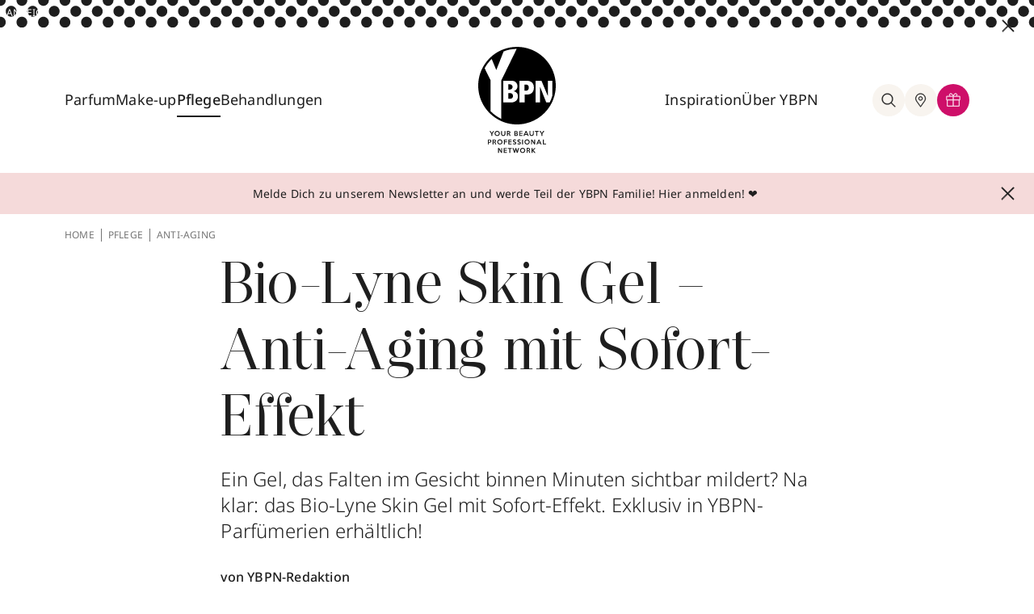

--- FILE ---
content_type: text/html; charset=utf-8
request_url: https://www.ybpn.de/pflege/bio-lyne-skin-gel-anti-falten-sofort-effekt/
body_size: 87495
content:
<!DOCTYPE html>
<html lang="de">
<head>
    <meta charset="utf-8">

<!-- 
	This website is powered by TYPO3 - inspiring people to share!
	TYPO3 is a free open source Content Management Framework initially created by Kasper Skaarhoj and licensed under GNU/GPL.
	TYPO3 is copyright 1998-2026 of Kasper Skaarhoj. Extensions are copyright of their respective owners.
	Information and contribution at https://typo3.org/
-->


<title>Bio-Lyne Skin Gel für glatte Haut</title>
<meta name="generator" content="TYPO3 CMS">
<meta name="description" content="Bio-Lyne Skin Gel für glatte Haut bietet euch Faltenreduzierung mit Sofort-Effekt und ist eine echte Alternative zu Botox. Exklusiv bei YBPN erhältlich!">
<meta name="keywords" content="YBPN-Redaktion">
<meta property="og:type" content="article">
<meta property="og:site_name" content="Your Beauty Professional Network">
<meta property="og:url" content="https://www.ybpn.de/pflege/bio-lyne-skin-gel-anti-falten-sofort-effekt/">
<meta property="og:description" content="Bio-Lyne Skin Gel für glatte Haut bietet euch Faltenreduzierung mit Sofort-Effekt und ist eine echte Alternative zu Botox. Exklusiv bei YBPN erhältlich!">
<meta property="og:title" content="Bio-Lyne Skin Gel für glatte Haut">
<meta name="twitter:title" content="Bio-Lyne Skin Gel für glatte Haut">
<meta name="twitter:uri" content="https://www.ybpn.de/pflege/bio-lyne-skin-gel-anti-falten-sofort-effekt/">


<link rel="stylesheet" href="/build/ybpn.35cacbc4.css?1765793446" media="all">




<script src="/build/ybpn.9faf11d7.js?1765793446" defer="defer"></script>



                <script src="https://www.cloud.ccm19.de/app.js?apiKey=2f93e50e8b4b8b7207b7776e4829c30bac0644f690a072ba&amp;domain=61ba1562d3f6f268297c7daf&amp;theme=61e995312d2e607a6f7aae9d" referrerpolicy="origin"></script>
                <meta charset="utf-8">
                <meta http-equiv="x-ua-compatible" content="ie=edge">
                <meta http-equiv="content-language" content="de-de">
                <meta name="viewport" content="width=device-width, initial-scale=1">
                <link rel="icon" type="image/png" href="/_assets/b82094ac8610ed7258834dcce6af3cca/Images/favicon.ico" sizes="32x32">
                <link rel="icon" type="image/png" href="/_assets/b82094ac8610ed7258834dcce6af3cca/Images/android-chrome-192x192.png" sizes="192x192">
                <link rel="icon" type="image/png" href="/_assets/b82094ac8610ed7258834dcce6af3cca/Images/android-chrome-256x256.png" sizes="256x256">
                <link rel="apple-touch-icon" href="/_assets/b82094ac8610ed7258834dcce6af3cca/Images/apple-touch-icon.png">
                <meta name="msapplication-square150x150logo" content="/_assets/b82094ac8610ed7258834dcce6af3cca/Images/mstile-150x150.png">
                <meta name="facebook-domain-verification" content="amsq0aty7lgi6j3rpy0g7dqy1gqmp3">
                <link rel="mask-icon" href="/_assets/b82094ac8610ed7258834dcce6af3cca/Images/safari-pinned-tab.svg" color="#000">
                <style type="text/css">.ccm-settings-summoner,.ccm-settings-summoner.ccm-show .ccm-settings-summoner--link }.ccm-settings-summoner--icon @media screen and (min-width:767px)}</style>            <!-- Google Tag Manager -->
            <script>(function(w,d,s,l,i){w[l]=w[l]||[];w[l].push({'gtm.start':
            new Date().getTime(),event:'gtm.js'});var f=d.getElementsByTagName(s)[0],
            j=d.createElement(s),dl=l!='dataLayer'?'&l='+l:'';j.async=true;j.src=
            'https://www.googletagmanager.com/gtm.js?id='+i+dl;f.parentNode.insertBefore(j,f);
            })(window,document,'script','dataLayer','GTM-PGJC3SM');</script>
            <!-- End Google Tag Manager -->            <!-- Adform Tracking Code BEGIN -->
            <script type="text/javascript">
                window._adftrack = Array.isArray(window._adftrack) ? window._adftrack : (window._adftrack ? [window._adftrack] : []);
                window._adftrack.push({
                    HttpHost: 'track.adform.net',
                    pm: 2342115
                });
                (function () { var s = document.createElement('script'); s.type = 'text/javascript'; s.async = true; s.src = 'https://s2.adform.net/banners/scripts/st/trackpoint-async.js'; var x = document.getElementsByTagName('script')[0]; x.parentNode.insertBefore(s, x); })();

            </script>
            <noscript>
                <p style="margin:0;padding:0;border:0;">
                    <img src="https://track.adform.net/Serving/TrackPoint/?pm=2342115" width="1" height="1" alt="" />
                </p>
            </noscript>
            <!-- Adform Tracking Code END -->  <script>
document.addEventListener('DOMContentLoaded', () => {
  const context = document.getElementById('closeButton');
  if (context && context.parentElement) {
    context.parentElement.classList.remove('h-12', 'md:h-[90px]');
  }
});
  </script>
<link rel="dns-prefetch" href="https://files.ybpn.de/ybpn-typo3">
<link rel="canonical" href="https://www.ybpn.de/pflege/bio-lyne-skin-gel-anti-falten-sofort-effekt/">

</head>
<body>
       <!-- Google Tag Manager (noscript) -->
       <noscript><iframe src="https://www.googletagmanager.com/ns.html?id=GTM-PGJC3SM" height="0" width="0" style="display:none;visibility:hidden"></iframe></noscript>
       <!-- End Google Tag Manager (noscript) -->

    

      
      

      
        

  <div id="headerSpaceFill" class="hidden"></div>
  <header class="relative -top-full left-0 flex flex-col w-full transition-all duration-300 ease-in-out bg-white z-9999 bg-white">
    <div class="w-full max-w-[1440px] mx-auto">
      
      
      

      
      
      

      
      
      

      
      
      
      
          <div x-show="isDisplayed" x-data="{isDisplayed: true}" class="relative w-full h-12 md:h-[90px]">
            <a href="/">
              <div id="imageContainer" class="h-full splide ads-fade-slider hidden md:block">
                <div class="h-full splide__track">
                  <div class="h-full splide__list">
                    
                    
                  </div>
                </div>
              </div>
              <div class="h-full splide ads-fade-slider md:hidden">
                <div class="h-full splide__track">
                  <div class="h-full splide__list">
                    
                    
                  </div>
                </div>
              </div>
              <span class="text-white text-xs absolute top-0.5 md:top-2 left-1 md:left-2">ANZEIGE</span>
            </a>
            <button @click="isDisplayed = false" id="closeButton" class="absolute -translate-y-1/2 md:top-6 md:right-6 top-1/2 md:translate-y-0 right-3">
              <svg class="w-3 h-3 md:w-4 md:h-4 fill-black stroke-black">
                <use xlink:href="#close" />
              </svg>
            </button>
          </div>
        

      
  
  
  
    
  
  <img class="block w-full h-full min-h-[26px] object-cover" id=headerDotsImage src="/_assets/b82094ac8610ed7258834dcce6af3cca/Images/2023/navigation-dots.svg?1765792591" aria-hidden="true" alt="navigation background">


      <nav id="mainNav" class="grid grid-cols-6 py-4 ybpn-container lg:grid-cols-12 lg:py-6">
        <div class="flex items-center col-span-2 lg:col-span-5">
          <div class="items-center justify-start hidden w-full gap-5 lg:flex lg:gap-10 xl:gap-12">
            
            
              
                
                
                
                    
                  
                <div class="nav-item group lg:pb-10 lg:mt-10 ">
                  
  
  
    
  
  <a href="/parfum/" id="dropdown3" aria-controls="dropdown-content-parfum3" aria-haspopup="true" aria-expanded="false" title="Parfum" class="z-50 pb-2 whitespace-nowrap text-lg text-black transition-colors duration-200 ease-out group-hover:text-pink-500 group-hover:border-b-2 group-hover:border-pink-500">Parfum</a>

                  
                    <div id="dropdown-content-parfum3" aria-labelledby="dropdown3"
                      class="megamenu hidden z-30 group-hover:block absolute left-0 right-0 w-full top-[calc(100%_-_40px)]"
                      >
                      <div class="bg-beige-300">
                        <div class="pt-8 pb-18 ybpn-grid ybpn-container">
                          <div class="flex flex-col col-span-2 gap-2 pt-2">
                            <div class="flex flex-col gap-2">
                              
                                
                                  
                                      <a title="Damendüfte" class="text-lg font-light text-black transition-colors duration-200 ease-out whitespace-nowrap hover:text-pink-500 " href="/parfum/damenduefte/">Damendüfte
                                      </a>
                                    
                                
                                  
                                      <a title="Herrendüfte" class="text-lg font-light text-black transition-colors duration-200 ease-out whitespace-nowrap hover:text-pink-500 " href="/parfum/herrenduefte/">Herrendüfte
                                      </a>
                                    
                                
                                  
                                      <a title="Nischendüfte" class="text-lg font-light text-black transition-colors duration-200 ease-out whitespace-nowrap hover:text-pink-500 " href="/parfum/nischenduefte/">Nischendüfte
                                      </a>
                                    
                                
                              
                            </div>
                          </div>
                          <div class="flex flex-col col-span-3 gap-2 pt-2">
                            <div class="flex flex-col gap-2">
                              
                            </div>
                          </div>

                          <div class="col-span-7 pt-2 pb-3 border-l border-beige-400">
                            <div class="flex gap-6 pl-10">
                              
                              
                              
                              
                                  
                                    
                                    
                                    
                                        
                                            
                                                <!-- Case 3: not force and no direct link and deeplink -->
                                                <a class="flex items-center gap-8 py-8 pl-6 pr-8 bg-white" target="_blank" rel="nofollow" href="/produkte/produktinfo-ajax/?no_cache=1&amp;tx_ybpn_productinfo%5Baction%5D=index&amp;tx_ybpn_productinfo%5Bcontroller%5D=ProductInfo&amp;tx_ybpn_productinfo%5Bid%5D=216214&amp;tx_ybpn_productinfo%5Bmode%5D=buy&amp;cHash=d895b39d8efcd25095e4b3e9d32bb4f0">
                                                  
  
    
        
      
    
        
      
    
      <div class="w-[85px] h-[85px] shrink-0 flex items-center justify-center aspect-square">
        <img class="zoom-on-hover h-full w-auto" src="/processed/_processed_/d/a/csm_8054320904847_001_0_8f5ef644f0.webp" alt="" title="" loading="lazy" width="273" height="600"/>
      </div>
    
    <div class="flex flex-col justify-center w-9/12">
      <p class="mb-2 text-base font-medium">XJV CORO EdP Nat. Spray</p>
      <p class="text-sm font-light">100 ml</p>
    </div>
  

                                                </a>
                                              
                                          
                                      
                                  
                              
                                  
                                    
                                    
                                    
                                        
                                            <a class="flex items-center gap-8 py-8 pl-6 pr-8 bg-white"
                                               href="https://tidd.ly/3Byqcgy"
                                               target="_blank"
                                               rel="nofollow">
                                              
  
    
        
      
    
        
      
    
      <div class="w-[85px] h-[85px] shrink-0 flex items-center justify-center aspect-square">
        <img class="zoom-on-hover h-full w-auto" src="/processed/_processed_/5/1/csm_Goddess_Burberry_617750e68d.webp" alt="" title="" loading="lazy" width="331" height="600"/>
      </div>
    
    <div class="flex flex-col justify-center w-9/12">
      <p class="mb-2 text-base font-medium">Goddess EdP Nat. Spray</p>
      <p class="text-sm font-light">30 ml</p>
    </div>
  

                                            </a>
                                            <!-- Case 1: force and direct link -->
                                          
                                      
                                  
                              
                            </div>
                          </div>
                        </div>
                      </div>
                    </div>
                  
                </div>
              
                
                
                
                    
                  
                <div class="nav-item group lg:pb-10 lg:mt-10 ">
                  
  
  
    
  
  <a href="/make-up/" id="dropdown8" aria-controls="dropdown-content-parfum8" aria-haspopup="true" aria-expanded="false" title="Make-up" class="z-50 pb-2 whitespace-nowrap text-lg text-black transition-colors duration-200 ease-out group-hover:text-pink-500 group-hover:border-b-2 group-hover:border-pink-500">Make-up</a>

                  
                    <div id="dropdown-content-parfum8" aria-labelledby="dropdown8"
                      class="megamenu hidden z-30 group-hover:block absolute left-0 right-0 w-full top-[calc(100%_-_40px)]"
                      >
                      <div class="bg-beige-300">
                        <div class="pt-8 pb-18 ybpn-grid ybpn-container">
                          <div class="flex flex-col col-span-2 gap-2 pt-2">
                            <div class="flex flex-col gap-2">
                              
                                
                                  
                                      <a title="Augen" class="text-lg font-light text-black transition-colors duration-200 ease-out whitespace-nowrap hover:text-pink-500 " href="/make-up/augen/">Augen
                                      </a>
                                    
                                
                                  
                                      <a title="Lippen" class="text-lg font-light text-black transition-colors duration-200 ease-out whitespace-nowrap hover:text-pink-500 " href="/make-up/lippen/">Lippen
                                      </a>
                                    
                                
                                  
                                      <a title="Nägel" class="text-lg font-light text-black transition-colors duration-200 ease-out whitespace-nowrap hover:text-pink-500 " href="/make-up/naegel/">Nägel
                                      </a>
                                    
                                
                                  
                                      <a title="Nischen-Make-up" class="text-lg font-light text-black transition-colors duration-200 ease-out whitespace-nowrap hover:text-pink-500 " href="/make-up/nischen-make-up/">Nischen-Make-up
                                      </a>
                                    
                                
                                  
                                      <a title="Teint" class="text-lg font-light text-black transition-colors duration-200 ease-out whitespace-nowrap hover:text-pink-500 " href="/make-up/teint/">Teint
                                      </a>
                                    
                                
                              
                            </div>
                          </div>
                          <div class="flex flex-col col-span-3 gap-2 pt-2">
                            <div class="flex flex-col gap-2">
                              
                            </div>
                          </div>

                          <div class="col-span-7 pt-2 pb-3 border-l border-beige-400">
                            <div class="flex gap-6 pl-10">
                              
                              
                              
                              
                                  
                                    
                                    
                                    
                                        
                                            
                                                <!-- Case 3: not force and no direct link and deeplink -->
                                                <a class="flex items-center gap-8 py-8 pl-6 pr-8 bg-white" target="_blank" rel="nofollow" href="/produkte/produktinfo-ajax/?no_cache=1&amp;tx_ybpn_productinfo%5Baction%5D=index&amp;tx_ybpn_productinfo%5Bcontroller%5D=ProductInfo&amp;tx_ybpn_productinfo%5Bid%5D=216956&amp;tx_ybpn_productinfo%5Bmode%5D=buy&amp;cHash=57e84a338e01e3bafbf6462ff39df508">
                                                  
  
    
        
      
    
        
      
    
      <div class="w-[85px] h-[85px] shrink-0 flex items-center justify-center aspect-square">
        <img class="zoom-on-hover h-full w-auto" src="/processed/_processed_/4/a/csm_192333300848_001_0_03468f3eb4.webp" alt="" title="" loading="lazy" width="367" height="600"/>
      </div>
    
    <div class="flex flex-col justify-center w-9/12">
      <p class="mb-2 text-base font-medium">Pop &amp; Friends Pop Lip + Cheek Pop Oil</p>
      <p class="text-sm font-light">7 ml</p>
    </div>
  

                                                </a>
                                              
                                          
                                      
                                  
                              
                                  
                                    
                                    
                                    
                                        
                                            
                                                <!-- Case 3: not force and no direct link and deeplink -->
                                                <a class="flex items-center gap-8 py-8 pl-6 pr-8 bg-white" target="_blank" rel="nofollow" href="/produkte/produktinfo-ajax/?no_cache=1&amp;tx_ybpn_productinfo%5Baction%5D=index&amp;tx_ybpn_productinfo%5Bcontroller%5D=ProductInfo&amp;tx_ybpn_productinfo%5Bid%5D=204985&amp;tx_ybpn_productinfo%5Bmode%5D=buy&amp;cHash=693f8baa509a9cdb7b03718fefde6bb9">
                                                  
  
    
        
      
    
        
      
    
      <div class="w-[85px] h-[85px] shrink-0 flex items-center justify-center aspect-square">
        <img class="zoom-on-hover h-full w-auto" src="/processed/_processed_/e/2/csm_3614274197044_001_0_67e2ea481a.webp" alt="" title="" loading="lazy" width="600" height="539"/>
      </div>
    
    <div class="flex flex-col justify-center w-9/12">
      <p class="mb-2 text-base font-medium">All Hours Hyper Luminize</p>
      <p class="text-sm font-light">8.5 g</p>
    </div>
  

                                                </a>
                                              
                                          
                                      
                                  
                              
                            </div>
                          </div>
                        </div>
                      </div>
                    </div>
                  
                </div>
              
                
                
                
                    
                  
                <div class="nav-item group lg:pb-10 lg:mt-10 ">
                  
  
  
    
  
  <a href="/pflege/" id="dropdown16" aria-controls="dropdown-content-parfum16" aria-haspopup="true" aria-expanded="false" title="Pflege" class="z-50 pb-2 whitespace-nowrap text-lg text-black transition-colors duration-200 ease-out group-hover:text-pink-500 group-hover:border-b-2 group-hover:border-pink-500 border-b-2 border-black hover:text-pink-500 hover:border-pink-500 font-medium">Pflege</a>

                  
                    <div id="dropdown-content-parfum16" aria-labelledby="dropdown16"
                      class="megamenu hidden z-30 group-hover:block absolute left-0 right-0 w-full top-[calc(100%_-_40px)]"
                      >
                      <div class="bg-beige-300">
                        <div class="pt-8 pb-18 ybpn-grid ybpn-container">
                          <div class="flex flex-col col-span-2 gap-2 pt-2">
                            <div class="flex flex-col gap-2">
                              
                                
                                  
                                      <a title="Anti-Aging" class="text-lg font-light text-black transition-colors duration-200 ease-out whitespace-nowrap hover:text-pink-500 text-pink-500 font-medium " href="/pflege/anti-aging/">Anti-Aging
                                      </a>
                                    
                                
                                  
                                      <a title="Gesichtspflege" class="text-lg font-light text-black transition-colors duration-200 ease-out whitespace-nowrap hover:text-pink-500 " href="/pflege/gesichtspflege/">Gesichtspflege
                                      </a>
                                    
                                
                                  
                                      <a title="Haarpflege" class="text-lg font-light text-black transition-colors duration-200 ease-out whitespace-nowrap hover:text-pink-500 " href="/pflege/haarpflege/">Haarpflege
                                      </a>
                                    
                                
                                  
                                      <a title="Herrenpflege" class="text-lg font-light text-black transition-colors duration-200 ease-out whitespace-nowrap hover:text-pink-500 " href="/pflege/herrenpflege/">Herrenpflege
                                      </a>
                                    
                                
                                  
                                      <a title="Körperpflege" class="text-lg font-light text-black transition-colors duration-200 ease-out whitespace-nowrap hover:text-pink-500 " href="/pflege/koerperpflege/">Körperpflege
                                      </a>
                                    
                                
                                  

                                    
                                
                                  

                                    
                                
                              
                            </div>
                          </div>
                          <div class="flex flex-col col-span-3 gap-2 pt-2">
                            <div class="flex flex-col gap-2">
                              
                                
                                  

                                    
                                
                                  

                                    
                                
                                  

                                    
                                
                                  

                                    
                                
                                  

                                    
                                
                                  
                                      <a title="Nischenpflege" class="text-lg font-light text-black transition-colors duration-200 ease-out whitespace-nowrap hover:text-pink-500 " href="/pflege/nischenpflege/">Nischenpflege
                                      </a>
                                    
                                
                                  
                                      <a title="Sonnenpflege" class="text-lg font-light text-black transition-colors duration-200 ease-out whitespace-nowrap hover:text-pink-500 " href="/pflege/sonnenpflege/">Sonnenpflege
                                      </a>
                                    
                                
                              
                            </div>
                          </div>

                          <div class="col-span-7 pt-2 pb-3 border-l border-beige-400">
                            <div class="flex gap-6 pl-10">
                              
                              
                              
                              
                                  
                                    
                                    
                                    
                                        
                                            
                                                <!-- Case 3: not force and no direct link and deeplink -->
                                                <a class="flex items-center gap-8 py-8 pl-6 pr-8 bg-white" target="_blank" rel="nofollow" href="/produkte/produktinfo-ajax/?no_cache=1&amp;tx_ybpn_productinfo%5Baction%5D=index&amp;tx_ybpn_productinfo%5Bcontroller%5D=ProductInfo&amp;tx_ybpn_productinfo%5Bid%5D=102641&amp;tx_ybpn_productinfo%5Bmode%5D=buy&amp;cHash=6bf42585d00f24bd26a92f65b65fab9b">
                                                  
  
    
        
      
    
        
      
    
      <div class="w-[85px] h-[85px] shrink-0 flex items-center justify-center aspect-square">
        <img class="zoom-on-hover h-full w-auto" src="/processed/_processed_/5/d/csm_8719134205473_001_0_23197b1505.webp" alt="" title="" loading="lazy" width="422" height="600"/>
      </div>
    
    <div class="flex flex-col justify-center w-9/12">
      <p class="mb-2 text-base font-medium">The Ritual of Sakura Trial Set</p>
      <p class="text-sm font-light">3 Set</p>
    </div>
  

                                                </a>
                                              
                                          
                                      
                                  
                              
                                  
                                    
                                    
                                    
                                        
                                            
                                                <!-- Case 3: not force and no direct link and deeplink -->
                                                <a class="flex items-center gap-8 py-8 pl-6 pr-8 bg-white" target="_blank" rel="nofollow" href="/produkte/produktinfo-ajax/?no_cache=1&amp;tx_ybpn_productinfo%5Baction%5D=index&amp;tx_ybpn_productinfo%5Bcontroller%5D=ProductInfo&amp;tx_ybpn_productinfo%5Bid%5D=219809&amp;tx_ybpn_productinfo%5Bmode%5D=buy&amp;cHash=fbdc2750f6043c79596cb9171bc6eada">
                                                  
  
    
        
      
    
        
      
    
      <div class="w-[85px] h-[85px] shrink-0 flex items-center justify-center aspect-square">
        <img class="zoom-on-hover h-full w-auto" src="/processed/_processed_/e/4/csm_3508440001559_001_1_94e41dfc67.webp" alt="" title="" loading="lazy" width="250" height="600"/>
      </div>
    
    <div class="flex flex-col justify-center w-9/12">
      <p class="mb-2 text-base font-medium">Aventus Hand Cream</p>
      <p class="text-sm font-light">75 ml</p>
    </div>
  

                                                </a>
                                              
                                          
                                      
                                  
                              
                            </div>
                          </div>
                        </div>
                      </div>
                    </div>
                  
                </div>
              
                
                
                
                    
                  
                <div class="nav-item group lg:pb-10 lg:mt-10 noSubpages">
                  
  
  
  <a href="/behandlungen/" id="dropdown4423" aria-controls="dropdown-content-parfum4423" aria-haspopup="false" aria-expanded="false" title="Behandlungen" class="z-50 pb-2 whitespace-nowrap text-lg text-black transition-colors duration-200 ease-out group-hover:text-pink-500 group-hover:border-b-2 group-hover:border-pink-500">Behandlungen</a>

                  
                </div>
              
                
                
                
                    
                  
                <div class="nav-item group lg:pb-10 lg:mt-10 noSubpages">
                  
  
  
  

                  
                </div>
              
            
          </div>
          <div class="flex gap-5 lg:hidden">
            <button aria-label="Hauptmenü eingeklappt, Menü öffnen, Schalter" id="openMobileNav" class="flex items-center justify-center rounded-full shrink-0 lg:w-10 lg:h-10">
              <svg class="w-6 h-6 fill-black stroke-black">
                <use xlink:href="#hamburger"></use>
              </svg>
            </button>
            <div class="flex lg:hidden">
              <div class="flex" x-data="{searchBoxIsOpen : false}">
                <button
                  @click="searchBoxIsOpen = !searchBoxIsOpen; document.querySelector('body').classList.toggle('body-overlay'); document.querySelectorAll('#tx-indexedsearch-searchbox-sword-header')[0].focus()"
                  title="suche"
                  class="group relative z-30 lg:items-center lg:justify-center text-black rounded-full cursor-pointer lg:p-2.5 transition-all duration-200 ease-out lg:bg-beige-300 lg:hover:bg-white lg:hover:ring-inset lg:hover:ring-1 lg:hover:ring-pink-500 lg:shrink-0 lg:flex">
                  <svg
                    class="w-6 h-6 transition-all duration-200 ease-out fill-black stroke-black group-hover:stroke-pink-500 group-hover:fill-pink-500">
                    <use xlink:href="#search"></use>
                  </svg>
                </button>

                <div x-cloak x-show="searchBoxIsOpen"
                     class="searchOverlay megamenu absolute left-0 right-0 z-20 w-full top-full"
                     >
                  <div class="relative flex flex-col px-6 pt-6 pb-8 bg-beige-300 md:flex-row-reverse md:py-8">
                    <svg @click="searchBoxIsOpen = false; document.querySelector('body').classList.remove('body-overlay')"
                         class="w-3 h-3 mb-8 ml-auto fill-black stroke-black lg:absolute lg:-translate-y-1/2 lg:cursor-pointer lg:right-6 lg:top-1/2 lg:w-4 lg:h-4">
                      <use xlink:href="#close"></use>
                    </svg>
                    
                    <div class="relative w-5/6 lg:w-2/3 lg:mx-auto">
                      
<form id="tx_indexedsearch-header-1" action="/suche/?no_cache=1&amp;tx_indexedsearch_pi2%5Bcontroller%5D=Search&amp;cHash=7f79f434e1b4d10db80cc7fd736fccaf" method="post">
<div>
<input type="hidden" name="tx_indexedsearch_pi2[__referrer][@extension]" value="Flux" >
<input type="hidden" name="tx_indexedsearch_pi2[__referrer][@controller]" value="Page" >
<input type="hidden" name="tx_indexedsearch_pi2[__referrer][@action]" value="render" >
<input type="hidden" name="tx_indexedsearch_pi2[__referrer][arguments]" value="YTowOnt9347714b4623516cc87f8e885c9697fcb5b365b21" >
<input type="hidden" name="tx_indexedsearch_pi2[__referrer][@request]" value="{&quot;@extension&quot;:&quot;Flux&quot;,&quot;@controller&quot;:&quot;Page&quot;,&quot;@action&quot;:&quot;render&quot;}1461c9ec5c9a1c393467d5eae9044d0d20b14ab7" >
<input type="hidden" name="tx_indexedsearch_pi2[__trustedProperties]" value="{&quot;action&quot;:1,&quot;search&quot;:{&quot;sections&quot;:1,&quot;sword&quot;:1}}0fccd806cc3e0e143c74de60d70691276df66a64" >
</div>

  <input type="hidden" name="tx_indexedsearch_pi2[action]" value="search" />
  <input type="hidden" name="tx_indexedsearch_pi2[search][sections]" value="0" />
  <input aria-label="Wonach suchst du?" id="tx-indexedsearch-searchbox-sword-header-1" class="w-full pb-2 text-sm bg-transparent border-b text-grey-400 focus:outline-none border-beige-400" placeholder="Wonach suchst du?" type="text" name="tx_indexedsearch_pi2[search][sword]" />
  <button type="submit" class="absolute right-0 -translate-y-1/2 top-1/2 pb-2.5">
    <svg class="w-6 h-6 fill-black stroke-black">
      <use xlink:href="#search"></use>
    </svg>
  </button>
</form>



                    </div>
                  </div>
                </div>
              </div>
            </div>
          </div>
        </div>
        <div class="flex justify-center col-span-2">
          <a class="flex flex-col justify-center" id="staticNavLogo" title="zur homepage" href="/" style="display: flex;">
            <img class="w-16 h-16 md:w-24 md:h-24 "
                 src="/_assets/b82094ac8610ed7258834dcce6af3cca/Images/2023/logo-mobile.svg?1765792591" alt="logo von YBPN">
            <img id="logoText" class="hidden transition-all duration-200 ease-out opacity-100 h-7 md:block md:mt-2"
                 src="/_assets/b82094ac8610ed7258834dcce6af3cca/Images/2023/logo-text.svg?1765792591" alt="">
          </a>
          <a class="hidden" id="stickyNavLogo" title="zur homepage" href="/" style="display: none;">
            <img class="w-11 lg:w-16" src="/_assets/b82094ac8610ed7258834dcce6af3cca/Images/2023/logo-mobile.svg?1765792591"
                 alt="logo von YBPN">
          </a>
        </div>
        <div class="items-center justify-end hidden col-span-3 gap-5 lg:flex lg:gap-10 xl:gap-12">
          
          
            
              
              
                  
                
              <div class="nav-item group lg:pb-10 lg:mt-10 ">
                
  
  
  <a href="/inspiration/" id="dropdown27" aria-controls="dropdown-content-parfum27" aria-haspopup="false" aria-expanded="false" title="Inspiration" class="z-50 pb-2 whitespace-nowrap text-lg text-black transition-colors duration-200 ease-out group-hover:text-pink-500 group-hover:border-b-2 group-hover:border-pink-500">Inspiration</a>

                
                  <div aria-labelledby="dropdown27"
                       class="megamenu hidden z-30 group-hover:block absolute left-0 right-0 w-full top-[calc(100%_-_40px)]"
                  >
                    <div class="bg-beige-300">
                      <div class="pt-8 pb-18 ybpn-grid ybpn-container">
                        <div class="flex flex-col col-span-2 gap-2 pt-2">
                          <div class="flex flex-col gap-2">
                            
                              
                                
                                    <a title="Beautypedia" class="text-lg font-light text-black transition-colors duration-200 ease-out whitespace-nowrap hover:text-pink-500 " href="/beautypedia/">Beautypedia
                                    </a>
                                  
                              
                                
                                    <a title="Green Beauty" class="text-lg font-light text-black transition-colors duration-200 ease-out whitespace-nowrap hover:text-pink-500 " href="/inspiration/green-beauty/">Green Beauty
                                    </a>
                                  
                              
                                
                                    <a title="Lifestyle" class="text-lg font-light text-black transition-colors duration-200 ease-out whitespace-nowrap hover:text-pink-500 " href="/inspiration/lifestyle/">Lifestyle
                                    </a>
                                  
                              
                                
                                    <a title="Looks" class="text-lg font-light text-black transition-colors duration-200 ease-out whitespace-nowrap hover:text-pink-500 " href="/inspiration/looks/">Looks
                                    </a>
                                  
                              
                                
                                    <a title="Tipps &amp; Tricks" class="text-lg font-light text-black transition-colors duration-200 ease-out whitespace-nowrap hover:text-pink-500 " href="/inspiration/tipps-tricks/">Tipps &amp; Tricks
                                    </a>
                                  
                              
                                

                                  
                              
                                

                                  
                              
                            
                          </div>
                        </div>
                        <div class="flex flex-col col-span-3 gap-2 pt-2">
                          <div class="flex flex-col gap-2">
                            
                              
                                

                                  
                              
                                

                                  
                              
                                

                                  
                              
                                

                                  
                              
                                

                                  
                              
                                
                                    <a title="Trends" class="text-lg font-light text-black transition-colors duration-200 ease-out whitespace-nowrap hover:text-pink-500 " href="/inspiration/trends/">Trends
                                    </a>
                                  
                              
                                
                                    <a title="VIP" class="text-lg font-light text-black transition-colors duration-200 ease-out whitespace-nowrap hover:text-pink-500 " href="/inspiration/vip/">VIP
                                    </a>
                                  
                              
                            
                          </div>
                        </div>

                        <div class="col-span-7 pt-2 pb-3 border-l border-beige-400">
                          <div class="flex gap-6 pl-10">
                            
                            
                            
                            
                              
                                
                                
                                
                                    
                                        
                                            <!-- Case 3: not force and no direct link and deeplink -->
                                            <a class="flex items-center gap-8 py-8 pl-6 pr-8 bg-white" target="_blank" rel="nofollow" href="/produkte/produktinfo-ajax/?no_cache=1&amp;tx_ybpn_productinfo%5Baction%5D=index&amp;tx_ybpn_productinfo%5Bcontroller%5D=ProductInfo&amp;tx_ybpn_productinfo%5Bid%5D=173441&amp;tx_ybpn_productinfo%5Bmode%5D=buy&amp;cHash=6e495632745662c560a36b17eb7008f5">
                                              
  
    
        
      
    
        
      
    
      <div class="w-[85px] h-[85px] shrink-0 flex items-center justify-center aspect-square">
        <img class="zoom-on-hover h-full w-auto" src="/processed/_processed_/8/e/csm_8683608070501_001_0_e43090fc47.webp" alt="" title="" loading="lazy" width="372" height="600"/>
      </div>
    
    <div class="flex flex-col justify-center w-9/12">
      <p class="mb-2 text-base font-medium">Papilefiko Extrait de Parfum Nat. Spray</p>
      <p class="text-sm font-light">50 ml</p>
    </div>
  

                                            </a>
                                          
                                      
                                  
                              
                            
                              
                                
                                
                                
                                    
                                        
                                            <!-- Case 3: not force and no direct link and deeplink -->
                                            <a class="flex items-center gap-8 py-8 pl-6 pr-8 bg-white" target="_blank" rel="nofollow" href="/produkte/produktinfo-ajax/?no_cache=1&amp;tx_ybpn_productinfo%5Baction%5D=index&amp;tx_ybpn_productinfo%5Bcontroller%5D=ProductInfo&amp;tx_ybpn_productinfo%5Bid%5D=167257&amp;tx_ybpn_productinfo%5Bmode%5D=buy&amp;cHash=2c1475d87174011f5c51fe491f36ea5b">
                                              
  
    
        
      
    
        
      
    
      <div class="w-[85px] h-[85px] shrink-0 flex items-center justify-center aspect-square">
        <img class="zoom-on-hover h-full w-auto" src="/processed/_processed_/7/6/csm_3348901602297_001_0_789c2582ef.webp" alt="" title="" loading="lazy" width="600" height="553"/>
      </div>
    
    <div class="flex flex-col justify-center w-9/12">
      <p class="mb-2 text-base font-medium">Diorshow 5 Couleurs</p>
      <p class="text-sm font-light">7.4 g</p>
    </div>
  

                                            </a>
                                          
                                      
                                  
                              
                            
                          </div>
                        </div>
                      </div>
                    </div>
                  </div>
                
              </div>
            
              
              
                  
                
              <div class="nav-item group lg:pb-10 lg:mt-10 ">
                
  
  
  <a href="/ueber-ybpn/" id="dropdown4422" aria-controls="dropdown-content-parfum4422" aria-haspopup="false" aria-expanded="false" title="Über YBPN" class="z-50 pb-2 whitespace-nowrap text-lg text-black transition-colors duration-200 ease-out group-hover:text-pink-500 group-hover:border-b-2 group-hover:border-pink-500">Über YBPN</a>

                
                  <div aria-labelledby="dropdown4422"
                       class="megamenu hidden z-30 group-hover:block absolute left-0 right-0 w-full top-[calc(100%_-_40px)]"
                  >
                    <div class="bg-beige-300">
                      <div class="pt-8 pb-18 ybpn-grid ybpn-container">
                        <div class="flex flex-col col-span-2 gap-2 pt-2">
                          <div class="flex flex-col gap-2">
                            
                              
                                
                                    <a title="YBPN Parfümerien" class="text-lg font-light text-black transition-colors duration-200 ease-out whitespace-nowrap hover:text-pink-500 " href="/ueber-uns/ybpn-parfuemerien/">YBPN Parfümerien
                                    </a>
                                  
                              
                                
                                    <a title="Karriere" class="text-lg font-light text-black transition-colors duration-200 ease-out whitespace-nowrap hover:text-pink-500 " href="/ueber-uns/karriere/">Karriere
                                    </a>
                                  
                              
                                
                                    <a title="BEAUTYtalk" class="text-lg font-light text-black transition-colors duration-200 ease-out whitespace-nowrap hover:text-pink-500 " href="/ueber-uns/beauty-talk/">BEAUTYtalk
                                    </a>
                                  
                              
                                
                                    <a title="Newsletter" class="text-lg font-light text-black transition-colors duration-200 ease-out whitespace-nowrap hover:text-pink-500 " href="/ueber-uns/newsletter/">Newsletter
                                    </a>
                                  
                              
                            
                          </div>
                        </div>
                        <div class="flex flex-col col-span-3 gap-2 pt-2">
                          <div class="flex flex-col gap-2">
                            
                          </div>
                        </div>

                        <div class="col-span-7 pt-2 pb-3 border-l border-beige-400">
                          <div class="flex gap-6 pl-10">
                            
                            
                            
                            
                          </div>
                        </div>
                      </div>
                    </div>
                  </div>
                
              </div>
            
              
              
                  
                
              <div class="nav-item group lg:pb-10 lg:mt-10 noSubpages">
                
  
  
  

                
              </div>
            
          
        </div>
        <div class="flex flex-row-reverse items-center col-span-2 gap-5 lg:flex-row lg:justify-end lg:gap-3">
          <div class="hidden lg:flex">
            <div class="flex" x-data="{searchBoxIsOpen : false}">
              <button
                @click="searchBoxIsOpen = !searchBoxIsOpen; document.querySelector('body').classList.toggle('body-overlay'); document.querySelectorAll('#tx-indexedsearch-searchbox-sword-header')[0].focus()"
                title="suche"
                class="group relative z-30 lg:items-center lg:justify-center text-black rounded-full cursor-pointer lg:p-2.5 transition-all duration-200 ease-out lg:bg-beige-300 lg:hover:bg-white lg:hover:ring-inset lg:hover:ring-1 lg:hover:ring-pink-500 lg:shrink-0 lg:flex">
                <svg
                  class="w-5 h-5 transition-all duration-200 ease-out fill-black stroke-black group-hover:stroke-pink-500 group-hover:fill-pink-500">
                  <use xlink:href="#search"></use>
                </svg>
              </button>

              <div x-cloak x-show="searchBoxIsOpen"
                   class="searchOverlay searchOverlayDesktop megamenu absolute left-0 right-0 z-20 w-full top-[calc(100%_-_40px)]"
                   >
                <div class="relative flex flex-col px-6 pt-6 pb-8 bg-beige-300 md:flex-row-reverse md:py-8">
                  <svg @click="searchBoxIsOpen = false; document.querySelector('body').classList.remove('body-overlay')"
                       class="w-3 h-3 mb-8 ml-auto fill-black stroke-black lg:absolute lg:-translate-y-1/2 lg:cursor-pointer lg:right-6 lg:top-1/2 lg:w-4 lg:h-4">
                    <use xlink:href="#close"></use>
                  </svg>
                  
                  <div class="relative w-5/6 lg:w-2/3 lg:mx-auto">
                    
<form id="tx_indexedsearch-header-2" action="/suche/?no_cache=1&amp;tx_indexedsearch_pi2%5Bcontroller%5D=Search&amp;cHash=7f79f434e1b4d10db80cc7fd736fccaf" method="post">
<div>
<input type="hidden" name="tx_indexedsearch_pi2[__referrer][@extension]" value="Flux" >
<input type="hidden" name="tx_indexedsearch_pi2[__referrer][@controller]" value="Page" >
<input type="hidden" name="tx_indexedsearch_pi2[__referrer][@action]" value="render" >
<input type="hidden" name="tx_indexedsearch_pi2[__referrer][arguments]" value="YTowOnt9347714b4623516cc87f8e885c9697fcb5b365b21" >
<input type="hidden" name="tx_indexedsearch_pi2[__referrer][@request]" value="{&quot;@extension&quot;:&quot;Flux&quot;,&quot;@controller&quot;:&quot;Page&quot;,&quot;@action&quot;:&quot;render&quot;}1461c9ec5c9a1c393467d5eae9044d0d20b14ab7" >
<input type="hidden" name="tx_indexedsearch_pi2[__trustedProperties]" value="{&quot;action&quot;:1,&quot;search&quot;:{&quot;sections&quot;:1,&quot;sword&quot;:1}}0fccd806cc3e0e143c74de60d70691276df66a64" >
</div>

  <input type="hidden" name="tx_indexedsearch_pi2[action]" value="search" />
  <input type="hidden" name="tx_indexedsearch_pi2[search][sections]" value="0" />
  <input aria-label="Wonach suchst du?" id="tx-indexedsearch-searchbox-sword-header-2" class="w-full pb-2 text-sm bg-transparent border-b text-grey-400 focus:outline-none border-beige-400" placeholder="Wonach suchst du?" type="text" name="tx_indexedsearch_pi2[search][sword]" />
  <button type="submit" class="absolute right-0 -translate-y-1/2 top-1/2 pb-2.5">
    <svg class="w-6 h-6 fill-black stroke-black">
      <use xlink:href="#search"></use>
    </svg>
  </button>
</form>



                  </div>
                </div>
              </div>
            </div>
          </div>
          <a href="/ueber-uns/ybpn-parfuemerien/" class="items-center justify-center lg:p-2.5 text-black transition-all duration-200 ease-out rounded-full group lg:bg-beige-300 lg:hover:bg-white lg:hover:ring-inset lg:hover:ring-1 lg:hover:ring-pink-500 shrink-0 lg:flex">
            <svg
              class="w-6 h-6 transition-all duration-200 ease-out md:w-5 md:h-5 fill-black stroke-black group-hover:stroke-pink-500 group-hover:fill-pink-500">
              <use xlink:href="#location"></use>
            </svg>
          </a>
          <a href="/aktionen/" class="flex items-center justify-center text-pink-500 transition-all duration-200 ease-out rounded-full group lg:bg-pink-500 lg:hover:bg-white lg:text-white shrink-0 lg:p-2.5 lg:hover:ring-inset hover:lg:ring-1 lg:hover:ring-pink-500">
            <svg
              class="w-6 h-6 transition-all duration-200 ease-out md:w-5 md:h-5 fill-pink-500 stroke-pink-500 lg:fill-white lg:stroke-white group-hover:stroke-pink-500 group-hover:fill-pink-500">
              <use xlink:href="#gift"></use>
            </svg>
          </a>
        </div>
        <div x-data="{submenusAreOpen: false}" id="mobileNav" class="fixed top-0 left-0 z-50 w-screen h-0 overflow-hidden transition-all ease-out border-t border-gray-200 shadow-md duration-800 bg-beige-300 lg:hidden">
          <div class="overflow-y-auto flex flex-col h-full pt-6 pb-12 ybpn-container">
            <div class="flex justify-between items-start">
              <button aria-label="zurück" x-show="submenusAreOpen" @click="submenusAreOpen = false" id="toTopLevelMobileNav" class="mb-10 ">
                <svg
                  class="w-4 h-3.5 rotate-180 fill-black stroke-black">
                  <use xlink:href="#arrow-right"></use>
                </svg>
              </button>

              <button aria-label="schließen" id="closeMobileNav" class="ml-auto mb-10 ">
                <img class="w-3 h-3" src="/_assets/b82094ac8610ed7258834dcce6af3cca/Images/2023/close.svg?1765792591" alt="">
              </button>
            </div>

            <ul class="relative flex flex-col gap-4 mb-9">
              
              
                
                  <li x-data="{submenuIsOpen: false}" class="relative w-full mobileNavItem bg-beige-300">
                    
                    
                        
                        
  
      <button @click="submenuIsOpen = true; submenusAreOpen = true" class="flex items-center hasSubMenu justify-between w-full ">
        <span class="text-3xl font-narziss">Parfum</span>
        <span x-show="!submenusAreOpen">
            <svg class="w-4 h-3.5 transition-all duration-300 ease-out fill-black stroke-black">
              <use xlink:href="#arrow-right" />
            </svg>
        </span>
      </button>
    

                        <div x-show="submenuIsOpen && submenusAreOpen" class="relative mobileSubMenu mt-4 w-full bg-beige-300">
                          <ul class="flex flex-col w-full gap-4">
                            <li>
                              
                              
                              <a title="Alle anzeigen" class="inline-block w-full text-xl font-light " href="/parfum/">
                                Alle anzeigen
                              </a>
                            </li>
                            
                              
                                <li>
                                  <a title="Damendüfte" class="inline-block w-full text-xl font-light " href="/parfum/damenduefte/">
                                    Damendüfte
                                  </a>
                                </li>
                              
                                <li>
                                  <a title="Herrendüfte" class="inline-block w-full text-xl font-light " href="/parfum/herrenduefte/">
                                    Herrendüfte
                                  </a>
                                </li>
                              
                                <li>
                                  <a title="Nischendüfte" class="inline-block w-full text-xl font-light " href="/parfum/nischenduefte/">
                                    Nischendüfte
                                  </a>
                                </li>
                              
                            
                          </ul>
                        </div>
                      
                  </li>
                
                  <li x-data="{submenuIsOpen: false}" class="relative w-full mobileNavItem bg-beige-300">
                    
                    
                        
                        
  
      <button @click="submenuIsOpen = true; submenusAreOpen = true" class="flex items-center hasSubMenu justify-between w-full ">
        <span class="text-3xl font-narziss">Make-up</span>
        <span x-show="!submenusAreOpen">
            <svg class="w-4 h-3.5 transition-all duration-300 ease-out fill-black stroke-black">
              <use xlink:href="#arrow-right" />
            </svg>
        </span>
      </button>
    

                        <div x-show="submenuIsOpen && submenusAreOpen" class="relative mobileSubMenu mt-4 w-full bg-beige-300">
                          <ul class="flex flex-col w-full gap-4">
                            <li>
                              
                              
                              <a title="Alle anzeigen" class="inline-block w-full text-xl font-light " href="/make-up/">
                                Alle anzeigen
                              </a>
                            </li>
                            
                              
                                <li>
                                  <a title="Augen" class="inline-block w-full text-xl font-light " href="/make-up/augen/">
                                    Augen
                                  </a>
                                </li>
                              
                                <li>
                                  <a title="Lippen" class="inline-block w-full text-xl font-light " href="/make-up/lippen/">
                                    Lippen
                                  </a>
                                </li>
                              
                                <li>
                                  <a title="Nägel" class="inline-block w-full text-xl font-light " href="/make-up/naegel/">
                                    Nägel
                                  </a>
                                </li>
                              
                                <li>
                                  <a title="Nischen-Make-up" class="inline-block w-full text-xl font-light " href="/make-up/nischen-make-up/">
                                    Nischen-Make-up
                                  </a>
                                </li>
                              
                                <li>
                                  <a title="Teint" class="inline-block w-full text-xl font-light " href="/make-up/teint/">
                                    Teint
                                  </a>
                                </li>
                              
                            
                          </ul>
                        </div>
                      
                  </li>
                
                  <li x-data="{submenuIsOpen: false}" class="relative w-full mobileNavItem bg-beige-300">
                    
                    
                        
                        
  
      <button @click="submenuIsOpen = true; submenusAreOpen = true" class="flex items-center hasSubMenu justify-between w-full text-pink-500 font-medium">
        <span class="text-3xl font-narziss">Pflege</span>
        <span x-show="!submenusAreOpen">
            <svg class="w-4 h-3.5 transition-all duration-300 ease-out fill-black stroke-black">
              <use xlink:href="#arrow-right" />
            </svg>
        </span>
      </button>
    

                        <div x-show="submenuIsOpen && submenusAreOpen" class="relative mobileSubMenu mt-4 w-full bg-beige-300">
                          <ul class="flex flex-col w-full gap-4">
                            <li>
                              
                              
                              <a title="Alle anzeigen" class="inline-block w-full text-xl font-light " href="/pflege/">
                                Alle anzeigen
                              </a>
                            </li>
                            
                              
                                <li>
                                  <a title="Anti-Aging" class="inline-block w-full text-xl font-light text-pink-500 font-medium " href="/pflege/anti-aging/">
                                    Anti-Aging
                                  </a>
                                </li>
                              
                                <li>
                                  <a title="Gesichtspflege" class="inline-block w-full text-xl font-light " href="/pflege/gesichtspflege/">
                                    Gesichtspflege
                                  </a>
                                </li>
                              
                                <li>
                                  <a title="Haarpflege" class="inline-block w-full text-xl font-light " href="/pflege/haarpflege/">
                                    Haarpflege
                                  </a>
                                </li>
                              
                                <li>
                                  <a title="Herrenpflege" class="inline-block w-full text-xl font-light " href="/pflege/herrenpflege/">
                                    Herrenpflege
                                  </a>
                                </li>
                              
                                <li>
                                  <a title="Körperpflege" class="inline-block w-full text-xl font-light " href="/pflege/koerperpflege/">
                                    Körperpflege
                                  </a>
                                </li>
                              
                                <li>
                                  <a title="Nischenpflege" class="inline-block w-full text-xl font-light " href="/pflege/nischenpflege/">
                                    Nischenpflege
                                  </a>
                                </li>
                              
                                <li>
                                  <a title="Sonnenpflege" class="inline-block w-full text-xl font-light " href="/pflege/sonnenpflege/">
                                    Sonnenpflege
                                  </a>
                                </li>
                              
                            
                          </ul>
                        </div>
                      
                  </li>
                
                  <li x-data="{submenuIsOpen: false}" class="relative w-full mobileNavItem bg-beige-300">
                    
                    
                        
                        
  
      <a href="/behandlungen/" class="w-full inline-block text-3xl font-narziss">
        Behandlungen
      </a>
    

                      
                  </li>
                
                  <li x-data="{submenuIsOpen: false}" class="relative w-full mobileNavItem bg-beige-300">
                    
                    
                        
                        
  
      <button @click="submenuIsOpen = true; submenusAreOpen = true" class="flex items-center hasSubMenu justify-between w-full ">
        <span class="text-3xl font-narziss">Inspiration</span>
        <span x-show="!submenusAreOpen">
            <svg class="w-4 h-3.5 transition-all duration-300 ease-out fill-black stroke-black">
              <use xlink:href="#arrow-right" />
            </svg>
        </span>
      </button>
    

                        <div x-show="submenuIsOpen && submenusAreOpen" class="relative mobileSubMenu mt-4 w-full bg-beige-300">
                          <ul class="flex flex-col w-full gap-4">
                            <li>
                              
                              
                              <a title="Alle anzeigen" class="inline-block w-full text-xl font-light " href="/inspiration/">
                                Alle anzeigen
                              </a>
                            </li>
                            
                              
                                <li>
                                  <a title="Beautypedia" class="inline-block w-full text-xl font-light " href="/beautypedia/">
                                    Beautypedia
                                  </a>
                                </li>
                              
                                <li>
                                  <a title="Green Beauty" class="inline-block w-full text-xl font-light " href="/inspiration/green-beauty/">
                                    Green Beauty
                                  </a>
                                </li>
                              
                                <li>
                                  <a title="Lifestyle" class="inline-block w-full text-xl font-light " href="/inspiration/lifestyle/">
                                    Lifestyle
                                  </a>
                                </li>
                              
                                <li>
                                  <a title="Looks" class="inline-block w-full text-xl font-light " href="/inspiration/looks/">
                                    Looks
                                  </a>
                                </li>
                              
                                <li>
                                  <a title="Tipps &amp; Tricks" class="inline-block w-full text-xl font-light " href="/inspiration/tipps-tricks/">
                                    Tipps &amp; Tricks
                                  </a>
                                </li>
                              
                                <li>
                                  <a title="Trends" class="inline-block w-full text-xl font-light " href="/inspiration/trends/">
                                    Trends
                                  </a>
                                </li>
                              
                                <li>
                                  <a title="VIP" class="inline-block w-full text-xl font-light " href="/inspiration/vip/">
                                    VIP
                                  </a>
                                </li>
                              
                            
                          </ul>
                        </div>
                      
                  </li>
                
                  <li x-data="{submenuIsOpen: false}" class="relative w-full mobileNavItem bg-beige-300">
                    
                    
                        
                        
  
      <button @click="submenuIsOpen = true; submenusAreOpen = true" class="flex items-center hasSubMenu justify-between w-full ">
        <span class="text-3xl font-narziss">Über YBPN</span>
        <span x-show="!submenusAreOpen">
            <svg class="w-4 h-3.5 transition-all duration-300 ease-out fill-black stroke-black">
              <use xlink:href="#arrow-right" />
            </svg>
        </span>
      </button>
    

                        <div x-show="submenuIsOpen && submenusAreOpen" class="relative mobileSubMenu mt-4 w-full bg-beige-300">
                          <ul class="flex flex-col w-full gap-4">
                            <li>
                              
                              
                              <a title="Alle anzeigen" class="inline-block w-full text-xl font-light " href="/ueber-ybpn/">
                                Alle anzeigen
                              </a>
                            </li>
                            
                              
                                <li>
                                  <a title="YBPN Parfümerien" class="inline-block w-full text-xl font-light " href="/ueber-uns/ybpn-parfuemerien/">
                                    YBPN Parfümerien
                                  </a>
                                </li>
                              
                                <li>
                                  <a title="Karriere" class="inline-block w-full text-xl font-light " href="/ueber-uns/karriere/">
                                    Karriere
                                  </a>
                                </li>
                              
                                <li>
                                  <a title="BEAUTYtalk" class="inline-block w-full text-xl font-light " href="/ueber-uns/beauty-talk/">
                                    BEAUTYtalk
                                  </a>
                                </li>
                              
                                <li>
                                  <a title="Newsletter" class="inline-block w-full text-xl font-light " href="/ueber-uns/newsletter/">
                                    Newsletter
                                  </a>
                                </li>
                              
                            
                          </ul>
                        </div>
                      
                  </li>
                
                  <li x-data="{submenuIsOpen: false}" class="relative w-full mobileNavItem bg-beige-300">
                    
                    
                        
                        
  
      
        
      
    

                      
                  </li>
                
              
            </ul>
            <div id="mobileNavExtraLinks" class="flex flex-col gap-6 mt-auto">
              <a href="/aktionen/" class="flex items-center gap-3">
                <div class="flex items-center justify-center w-6 h-6">
                  <svg class="w-6 h-6 fill-black stroke-black">
                    <use xlink:href="#gift"></use>
                  </svg>
                </div>
                <span class="text-2xl">Aktionen</span>
              </a>
              <a href="/ueber-uns/ybpn-parfuemerien/" class="flex items-center gap-3">
                <div class="flex items-center justify-center w-6 h-6">
                  <svg class="w-6 h-6 fill-black stroke-black">
                    <use xlink:href="#location"></use>
                  </svg>
                </div>
                <span class="text-2xl">Storefinder</span>
              </a>
            </div>
          </div>
        </div>

      </nav>
    </div>
  </header>

        
  
  
      <a href="/ueber-uns/newsletter/" target="_top" id="offerBanner" class="hidden flex items-center justify-center px-3 py-4 text-sm text-center text-black bg-pink-400 lg:pr-6 max-w-[1440px] mx-auto">
        <span class="flex-grow hidden md:block">Melde Dich zu unserem Newsletter an und werde Teil der YBPN Familie! Hier anmelden! ❤</span>
        <span class="flex-grow md:hidden">Werde Teil der YBPN Familie! Hier zum Newsletter anmelden! ❤</span>
        <span aria-label="Banner schließen" id="closeOfferButton" class="cursor-pointer shrink-0 justify-self-end">
          <img src="/_assets/b82094ac8610ed7258834dcce6af3cca/Images/2023/close.svg?1765792591" class="block w-[12px] h-[12px] md:w-[17px] md:h-[17px]" alt="">
      </span>
      </a>
    

      

      
        <div id="progress-bar" class="bg-white overflow-hidden transition-all duration-300 ease-out sticky top-0 left-0 right-0 z-50 h-1.5 max-w-[1440px] mx-auto">
          <div id="_progress" class="h-full w-0 bg-pink-500"></div>
        </div>
      

      <main class="bg-white max-w-[1440px] mx-auto" id="main"
            data-eye="/_assets/b82094ac8610ed7258834dcce6af3cca/Images/eye.svg?1765792591">
        

  

        
        
        
        
        

        

        
        
            
        

        
        
            
        

        
                
                
                
                
                
                
            

        
        
        
    

  
    <div class="mt-3 mb-8 md:mb-4 ybpn-container">
      <div class="flex text-xs text-grey-400">
        
        
          
            
                <a class="px-2 pl-0 text-xs text-grey-400 uppercase" href="/">
                  Home
                </a>
              
          
        
          
            
                
                    <a class="px-2 border-l border-grey-400 text-xs text-grey-400 uppercase" href="/pflege/">
                      Pflege
                    </a>
                  
              
          
        
          
            
                
                    <a class="px-2 border-l border-grey-400 text-xs text-grey-400 uppercase" href="/pflege/anti-aging/">
                      Anti-Aging
                    </a>
                  
              
          
        
          
            
                
                    
                  
              
          
        
      </div>
    </div>
  
  <div class="mb-20 article-container ybpn-container ybpn-grid md:mb-30">
    
    <!--TYPO3SEARCH_begin-->
    <div id="articleHeader" class="col-span-6 lg:col-span-8 lg:col-start-3">
      
          <h1 class="mb-4 text-4xl md:text-6xl animate-on-scroll">Bio-Lyne Skin Gel – Anti-Aging mit Sofort-Effekt</h1>
        
      <p class="mb-8 text-xl font-light md:leading-8 md:text-2xl animate-on-scroll">Ein Gel, das Falten im Gesicht binnen Minuten sichtbar mildert? Na klar: das Bio-Lyne Skin Gel mit Sofort-Effekt. Exklusiv in YBPN-Parfümerien erhältlich!</p>

    <!--TYPO3SEARCH_end-->
    
      
      

      

      <div class="flex items-center gap-5 mb-10 md:mb-16">

        <!-- NOTICE: Conditional link to author page is commented out, as required. -->

        <!-- 
            
              
        
        <div>
          
          <p class="mb-1 text-base font-medium">von YBPN-Redaktion</p>
          <p class="text-sm font-light">
            
                07. Januar 2020
              
          </p>
        </div>
      
            
           -->

          
        
        <div>
          
          <p class="mb-1 text-base font-medium">von YBPN-Redaktion</p>
          <p class="text-sm font-light">
            
                07. Januar 2020
              
          </p>
        </div>
      
      </div>

      
    
  </div>


    <div class="col-span-6 lg:col-start-2 lg:col-span-10">
      
      <div class="grid gap-4 grid-cols-1 lg:grid-cols-10 lg:gap-10 articleContentWrapper">
        <div class="lg:col-span-6">
          
          
          
          
              <div>
                <h3 class="mb-3 md:text-3xl md:mb-4 animate-on-scroll" id="nachSektionenLesen">Nach Sektionen lesen</h3>
                <ol id="tableOfContentOl" class="list-inside mb-[55px] md:mb-[71px]" style="list-style-type: upper-alpha;">
                  <!-- code in app.js is inserting <li> elemnts here -->
                </ol>
              </div>
            

          
    

            <a id="c21949"></a>
            
            
            
                



            
            
                

            
            

    
    

    

    
          
      <div class="context">
        
              <div class="richtext">
                  <p class="with-initial-letter">An den Augen und zwischen den Augenbrauen machen sich die <b>ersten feinen Linien</b> meist am frühesten sichtbar. </p>
<p>Stirn, Lippen, Hals und Dekolleté folgen. Wer dem Zahn der Zeit ein Schnippchen schlagen möchte, kann das nun ganz einfach tun und Fältchen tatsächlich weg cremen und die<b> Gesichtshaut straffen.</b></p>
              </div>
            
      </div>
  
        





            
                



            
            
                



            
            

        



    

            <a id="c22175"></a>
            
            
            
                



            
            
                

            
            

    
    

    

    
          

    
        
      

    <div class="mb-16 md:mb-16 infoBox relative px-6 pt-12 pb-22 bg-beige-300 md:py-16 md:px-12 animate-on-scroll">
      
      
    
    
    <h3 class="text-2xl leading-7 font-narziss mb-6 md:pr-22">Bio-Lyne Skin Gel</h3>
  
      
    <div class="infobox-content text-base font-light leading-22 md:text-lg">
      
        <ul><li><b>Faltenreduzierung</b> binnen 15 Minuten um 18 Prozent</li><li>Jambu-Extrakt <b>reduziert die Kontraktionen</b> der Mimikmuskeln</li><li><b>Bekämpft freie Radikale </b>und wirkt umweltbedingter Hautalterung entgegen</li><li>Exklusiv<b> </b>in <b>YBPN-Parfümerien</b>&nbsp;und&nbsp;online auf&nbsp;<a href="http://www.parfuemerie.de/bio-lyne?utm_source=ybpn&amp;utm_medium=bio-lyne-artikel&amp;utm_campaign=brandshop-bio-lyne" target="_blank" class="richtext-link" title="Brandshop Bio-Lyne" rel="noreferrer">parfuemerie.de</a>&nbsp;erhältlich!</li></ul>
      

      
    </div>
  

      
        <div class="badge-container absolute -right-4 md:-right-6 -bottom-6 md:bottom-auto md:-top-6">
          <img class="w-30 md:w-34" src="/_assets/b82094ac8610ed7258834dcce6af3cca/Images/2023/badge.svg?1765792591" alt="">
          <img src="/_assets/b82094ac8610ed7258834dcce6af3cca/Images/2023/bulb.svg?1765792591" class="absolute z-50 w-[54px] pr-2 transform -translate-x-1/2 -translate-y-1/2 top-1/2 left-1/2" alt="">
        </div>
      
    </div>
  
        





            
                



            
            
                



            
            

        



    

            <a id="c22726"></a>
            
            
            
                



            
            
                

            
            

    
    

    

    
          
      <div class="context">
        
              <div class="richtext">
                  <h2>Die Alternative zu Botox: Bio-Lyne Skin Gel</h2>
<p>Hört sich zu gut an, um wahr zu sein? Es ist aber so!&nbsp;<i><b>Bio-Lyne Skin Gel</b></i>&nbsp;könnte für alle, die eine&nbsp;<b>Alternative zu Botox</b>&nbsp;und Injektionen suchen, die Lösung sein.</p>
<p>Das frische Gel wurde speziell für die&nbsp;<b>Faltenreduzierung</b>&nbsp;<b>im Gesicht</b>,&nbsp;<b>am Hals und am Dekolleté</b>&nbsp;entwickelt und kann die <b>Haut sichtbar straffen</b>.</p>
              </div>
            
      </div>
  
        





            
                



            
            
                



            
            

        



    

            <a id="c22853"></a>
            
            
            
                



            
            
                

            
            

    
    

    

    
          
    
    
    

    
      
    
    

    

        





            
                



            
            
                



            
            

        



    

            <a id="c21950"></a>
            
            
            
                



            
            
                

            
            

    
    

    

    
          
      <div class="context">
        
              <div class="richtext">
                  <h2>Bio-Lyne: Faltenreduzierung nach 15 Minuten!</h2>
<p>Fast unglaublich, aber wahr: Dank einer hochwirksamen <b>Anti-Aging-Rezeptur </b>werden Fältchen bereits <b>15 Minuten nach dem Auftragen</b> bis zu 18 Prozent reduziert.&nbsp;<b>Glatte Haut</b> binnen Minuten!</p>
<p>Wird<i> <b>Bio-Lyne Skin Gel</b></i><b> </b>regelmäßig zwei Mal am Tag über einen Zeitraum von 28 Tagen verwendet, kann die <b>Faltentiefe</b> <b>bis zu 27 Prozent reduziert</b> werden.</p>
              </div>
            
      </div>
  
        





            
                



            
            
                



            
            

        



    

            <a id="c21961"></a>
            
            
            
                



            
            
            

    <blockquote class="instagram-media" data-instgrm-permalink="https://www.instagram.com/p/BvvtXovACtn/?utm_source=ig_embed&amp;utm_campaign=loading" data-instgrm-version="12" style=" background:#FFF; border:0; border-radius:3px; box-shadow:0 0 1px 0 rgba(0,0,0,0.5),0 1px 10px 0 rgba(0,0,0,0.15); margin: 1px; max-width:658px; min-width:326px; padding:0; width:99.375%; width:-webkit-calc(100% - 2px); width:calc(100% - 2px);"><div style="padding:16px;"> <a href="https://www.instagram.com/p/BvvtXovACtn/?utm_source=ig_embed&amp;utm_campaign=loading" style=" background:#FFFFFF; line-height:0; padding:0 0; text-align:center; text-decoration:none; width:100%;" target="_blank"> <div style=" display: flex; flex-direction: row; align-items: center;"> <div style="background-color: #F4F4F4; border-radius: 50%; flex-grow: 0; height: 40px; margin-right: 14px; width: 40px;"></div> <div style="display: flex; flex-direction: column; flex-grow: 1; justify-content: center;"> <div style=" background-color: #F4F4F4; border-radius: 4px; flex-grow: 0; height: 14px; margin-bottom: 6px; width: 100px;"></div> <div style=" background-color: #F4F4F4; border-radius: 4px; flex-grow: 0; height: 14px; width: 60px;"></div></div></div><div style="padding: 19% 0;"></div> <div style="display:block; height:50px; margin:0 auto 12px; width:50px;"><svg width="50px" height="50px" viewBox="0 0 60 60" version="1.1" xmlns="https://www.w3.org/2000/svg" xmlns:xlink="https://www.w3.org/1999/xlink"><g stroke="none" stroke-width="1" fill="none" fill-rule="evenodd"><g transform="translate(-511.000000, -20.000000)" fill="#000000"><g><path d="M556.869,30.41 C554.814,30.41 553.148,32.076 553.148,34.131 C553.148,36.186 554.814,37.852 556.869,37.852 C558.924,37.852 560.59,36.186 560.59,34.131 C560.59,32.076 558.924,30.41 556.869,30.41 M541,60.657 C535.114,60.657 530.342,55.887 530.342,50 C530.342,44.114 535.114,39.342 541,39.342 C546.887,39.342 551.658,44.114 551.658,50 C551.658,55.887 546.887,60.657 541,60.657 M541,33.886 C532.1,33.886 524.886,41.1 524.886,50 C524.886,58.899 532.1,66.113 541,66.113 C549.9,66.113 557.115,58.899 557.115,50 C557.115,41.1 549.9,33.886 541,33.886 M565.378,62.101 C565.244,65.022 564.756,66.606 564.346,67.663 C563.803,69.06 563.154,70.057 562.106,71.106 C561.058,72.155 560.06,72.803 558.662,73.347 C557.607,73.757 556.021,74.244 553.102,74.378 C549.944,74.521 548.997,74.552 541,74.552 C533.003,74.552 532.056,74.521 528.898,74.378 C525.979,74.244 524.393,73.757 523.338,73.347 C521.94,72.803 520.942,72.155 519.894,71.106 C518.846,70.057 518.197,69.06 517.654,67.663 C517.244,66.606 516.755,65.022 516.623,62.101 C516.479,58.943 516.448,57.996 516.448,50 C516.448,42.003 516.479,41.056 516.623,37.899 C516.755,34.978 517.244,33.391 517.654,32.338 C518.197,30.938 518.846,29.942 519.894,28.894 C520.942,27.846 521.94,27.196 523.338,26.654 C524.393,26.244 525.979,25.756 528.898,25.623 C532.057,25.479 533.004,25.448 541,25.448 C548.997,25.448 549.943,25.479 553.102,25.623 C556.021,25.756 557.607,26.244 558.662,26.654 C560.06,27.196 561.058,27.846 562.106,28.894 C563.154,29.942 563.803,30.938 564.346,32.338 C564.756,33.391 565.244,34.978 565.378,37.899 C565.522,41.056 565.552,42.003 565.552,50 C565.552,57.996 565.522,58.943 565.378,62.101 M570.82,37.631 C570.674,34.438 570.167,32.258 569.425,30.349 C568.659,28.377 567.633,26.702 565.965,25.035 C564.297,23.368 562.623,22.342 560.652,21.575 C558.743,20.834 556.562,20.326 553.369,20.18 C550.169,20.033 549.148,20 541,20 C532.853,20 531.831,20.033 528.631,20.18 C525.438,20.326 523.257,20.834 521.349,21.575 C519.376,22.342 517.703,23.368 516.035,25.035 C514.368,26.702 513.342,28.377 512.574,30.349 C511.834,32.258 511.326,34.438 511.181,37.631 C511.035,40.831 511,41.851 511,50 C511,58.147 511.035,59.17 511.181,62.369 C511.326,65.562 511.834,67.743 512.574,69.651 C513.342,71.625 514.368,73.296 516.035,74.965 C517.703,76.634 519.376,77.658 521.349,78.425 C523.257,79.167 525.438,79.673 528.631,79.82 C531.831,79.965 532.853,80.001 541,80.001 C549.148,80.001 550.169,79.965 553.369,79.82 C556.562,79.673 558.743,79.167 560.652,78.425 C562.623,77.658 564.297,76.634 565.965,74.965 C567.633,73.296 568.659,71.625 569.425,69.651 C570.167,67.743 570.674,65.562 570.82,62.369 C570.966,59.17 571,58.147 571,50 C571,41.851 570.966,40.831 570.82,37.631"></path></g></g></g></svg></div><div style="padding-top: 8px;"> <div style=" color:#3897f0; font-family:Arial,sans-serif; font-size:14px; font-style:normal; font-weight:550; line-height:18px;"> Sieh dir diesen Beitrag auf Instagram an</div></div><div style="padding: 12.5% 0;"></div> <div style="display: flex; flex-direction: row; margin-bottom: 14px; align-items: center;"><div> <div style="background-color: #F4F4F4; border-radius: 50%; height: 12.5px; width: 12.5px; transform: translateX(0px) translateY(7px);"></div> <div style="background-color: #F4F4F4; height: 12.5px; transform: rotate(-45deg) translateX(3px) translateY(1px); width: 12.5px; flex-grow: 0; margin-right: 14px; margin-left: 2px;"></div> <div style="background-color: #F4F4F4; border-radius: 50%; height: 12.5px; width: 12.5px; transform: translateX(9px) translateY(-18px);"></div></div><div style="margin-left: 8px;"> <div style=" background-color: #F4F4F4; border-radius: 50%; flex-grow: 0; height: 20px; width: 20px;"></div> <div style=" width: 0; height: 0; border-top: 2px solid transparent; border-left: 6px solid #f4f4f4; border-bottom: 2px solid transparent; transform: translateX(16px) translateY(-4px) rotate(30deg)"></div></div><div style="margin-left: auto;"> <div style=" width: 0px; border-top: 8px solid #F4F4F4; border-right: 8px solid transparent; transform: translateY(16px);"></div> <div style=" background-color: #F4F4F4; flex-grow: 0; height: 12px; width: 16px; transform: translateY(-4px);"></div> <div style=" width: 0; height: 0; border-top: 8px solid #F4F4F4; border-left: 8px solid transparent; transform: translateY(-4px) translateX(8px);"></div></div></div> <div style="display: flex; flex-direction: column; flex-grow: 1; justify-content: center; margin-bottom: 24px;"> <div style=" background-color: #F4F4F4; border-radius: 4px; flex-grow: 0; height: 14px; margin-bottom: 6px; width: 224px;"></div> <div style=" background-color: #F4F4F4; border-radius: 4px; flex-grow: 0; height: 14px; width: 144px;"></div></div></a><p style=" color:#c9c8cd; font-family:Arial,sans-serif; font-size:14px; line-height:17px; margin-bottom:0; margin-top:8px; overflow:hidden; padding:8px 0 7px; text-align:center; text-overflow:ellipsis; white-space:nowrap;"><a href="https://www.instagram.com/p/BvvtXovACtn/?utm_source=ig_embed&amp;utm_campaign=loading" style=" color:#c9c8cd; font-family:Arial,sans-serif; font-size:14px; font-style:normal; font-weight:normal; line-height:17px; text-decoration:none;" target="_blank">Ein Beitrag geteilt von Bio-Lyne (@bio_lyne)</a> am <time style=" font-family:Arial,sans-serif; font-size:14px; line-height:17px;" datetime="2019-04-02T07:52:31+00:00">Apr 2, 2019 um 12:52 PDT</time></p></div></blockquote> <script async src="//www.instagram.com/embed.js"></script>


            
                



            
            
                



            
            

        



    

            <a id="c22854"></a>
            
            
            
                



            
            
                

            
            

    
    

    

    
          
      <div class="context">
        
              <div class="richtext">
                  <p>Geeignet ist es gleichermaßen&nbsp;<b>für Mimikfältchen</b>&nbsp;(wie Krähenfüße), aber auch für&nbsp;<b>Trockenheitsfältchen</b>,<b>&nbsp;</b>die vor allem im Winter bedingt durch Kälte und trockene Heizungsluft dem Teint sein Strahlen nehmen.</p>
<p>Wie&nbsp;<i><b>Bio-Lyne Skin Gel</b>&nbsp;</i>wirkt und&nbsp;<b>„Mein schönstes Ich“</b>&nbsp;zum Vorschein bringt, verraten wir hier!</p>
              </div>
            
      </div>
  
        





            
                



            
            
                



            
            

        



    

            <a id="c21957"></a>
            
            
            
                



            
            
                

            
            

    
    

    

    
          
        
                
                
                
            
        
      
      
      
        
        
      
      
    
        





            
                



            
            
                



            
            

        



    

            <a id="c21951"></a>
            
            
            
                



            
            
                

            
            

    
    

    

    
          
      <div class="context">
        
              <div class="richtext">
                  <h2> So wirkt das Bio-Lyne Skin Gel</h2>
<p>Zur <b>sofortigen Faltenreduzierung</b> trägt ein spezieller Wirkstoff im <b><i>Bio-Lyne Skin-Gel</i> </b>bei:<b> </b>Jambu-Extrakt. Dieses enthält Spilanthol, das Mimikfalten deutlich sichtbar mildert und die <b>Haut im Gesicht straffen kann.</b></p>
<p>Der Pflanzenextrakt kann die <b>Haut straffen</b>, indem er&nbsp;die <b>Kontraktionen der Mimikmuskeln reduziert,</b> die zum Beispiel für die Zornesfalte oder Fältchen seitlich der Augen verantwortlich sind.</p>
              </div>
            
      </div>
  
        





            
                



            
            
                



            
            

        



    

            <a id="c21959"></a>
            
            
            
                



            
            
            

    <blockquote class="instagram-media" data-instgrm-permalink="https://www.instagram.com/p/B0gmkzzCh9X/?utm_source=ig_embed&amp;utm_campaign=loading" data-instgrm-version="12" style=" background:#FFF; border:0; border-radius:3px; box-shadow:0 0 1px 0 rgba(0,0,0,0.5),0 1px 10px 0 rgba(0,0,0,0.15); margin: 1px; max-width:658px; min-width:326px; padding:0; width:99.375%; width:-webkit-calc(100% - 2px); width:calc(100% - 2px);"><div style="padding:16px;"> <a href="https://www.instagram.com/p/B0gmkzzCh9X/?utm_source=ig_embed&amp;utm_campaign=loading" style=" background:#FFFFFF; line-height:0; padding:0 0; text-align:center; text-decoration:none; width:100%;" target="_blank"> <div style=" display: flex; flex-direction: row; align-items: center;"> <div style="background-color: #F4F4F4; border-radius: 50%; flex-grow: 0; height: 40px; margin-right: 14px; width: 40px;"></div> <div style="display: flex; flex-direction: column; flex-grow: 1; justify-content: center;"> <div style=" background-color: #F4F4F4; border-radius: 4px; flex-grow: 0; height: 14px; margin-bottom: 6px; width: 100px;"></div> <div style=" background-color: #F4F4F4; border-radius: 4px; flex-grow: 0; height: 14px; width: 60px;"></div></div></div><div style="padding: 19% 0;"></div> <div style="display:block; height:50px; margin:0 auto 12px; width:50px;"><svg width="50px" height="50px" viewBox="0 0 60 60" version="1.1" xmlns="https://www.w3.org/2000/svg" xmlns:xlink="https://www.w3.org/1999/xlink"><g stroke="none" stroke-width="1" fill="none" fill-rule="evenodd"><g transform="translate(-511.000000, -20.000000)" fill="#000000"><g><path d="M556.869,30.41 C554.814,30.41 553.148,32.076 553.148,34.131 C553.148,36.186 554.814,37.852 556.869,37.852 C558.924,37.852 560.59,36.186 560.59,34.131 C560.59,32.076 558.924,30.41 556.869,30.41 M541,60.657 C535.114,60.657 530.342,55.887 530.342,50 C530.342,44.114 535.114,39.342 541,39.342 C546.887,39.342 551.658,44.114 551.658,50 C551.658,55.887 546.887,60.657 541,60.657 M541,33.886 C532.1,33.886 524.886,41.1 524.886,50 C524.886,58.899 532.1,66.113 541,66.113 C549.9,66.113 557.115,58.899 557.115,50 C557.115,41.1 549.9,33.886 541,33.886 M565.378,62.101 C565.244,65.022 564.756,66.606 564.346,67.663 C563.803,69.06 563.154,70.057 562.106,71.106 C561.058,72.155 560.06,72.803 558.662,73.347 C557.607,73.757 556.021,74.244 553.102,74.378 C549.944,74.521 548.997,74.552 541,74.552 C533.003,74.552 532.056,74.521 528.898,74.378 C525.979,74.244 524.393,73.757 523.338,73.347 C521.94,72.803 520.942,72.155 519.894,71.106 C518.846,70.057 518.197,69.06 517.654,67.663 C517.244,66.606 516.755,65.022 516.623,62.101 C516.479,58.943 516.448,57.996 516.448,50 C516.448,42.003 516.479,41.056 516.623,37.899 C516.755,34.978 517.244,33.391 517.654,32.338 C518.197,30.938 518.846,29.942 519.894,28.894 C520.942,27.846 521.94,27.196 523.338,26.654 C524.393,26.244 525.979,25.756 528.898,25.623 C532.057,25.479 533.004,25.448 541,25.448 C548.997,25.448 549.943,25.479 553.102,25.623 C556.021,25.756 557.607,26.244 558.662,26.654 C560.06,27.196 561.058,27.846 562.106,28.894 C563.154,29.942 563.803,30.938 564.346,32.338 C564.756,33.391 565.244,34.978 565.378,37.899 C565.522,41.056 565.552,42.003 565.552,50 C565.552,57.996 565.522,58.943 565.378,62.101 M570.82,37.631 C570.674,34.438 570.167,32.258 569.425,30.349 C568.659,28.377 567.633,26.702 565.965,25.035 C564.297,23.368 562.623,22.342 560.652,21.575 C558.743,20.834 556.562,20.326 553.369,20.18 C550.169,20.033 549.148,20 541,20 C532.853,20 531.831,20.033 528.631,20.18 C525.438,20.326 523.257,20.834 521.349,21.575 C519.376,22.342 517.703,23.368 516.035,25.035 C514.368,26.702 513.342,28.377 512.574,30.349 C511.834,32.258 511.326,34.438 511.181,37.631 C511.035,40.831 511,41.851 511,50 C511,58.147 511.035,59.17 511.181,62.369 C511.326,65.562 511.834,67.743 512.574,69.651 C513.342,71.625 514.368,73.296 516.035,74.965 C517.703,76.634 519.376,77.658 521.349,78.425 C523.257,79.167 525.438,79.673 528.631,79.82 C531.831,79.965 532.853,80.001 541,80.001 C549.148,80.001 550.169,79.965 553.369,79.82 C556.562,79.673 558.743,79.167 560.652,78.425 C562.623,77.658 564.297,76.634 565.965,74.965 C567.633,73.296 568.659,71.625 569.425,69.651 C570.167,67.743 570.674,65.562 570.82,62.369 C570.966,59.17 571,58.147 571,50 C571,41.851 570.966,40.831 570.82,37.631"></path></g></g></g></svg></div><div style="padding-top: 8px;"> <div style=" color:#3897f0; font-family:Arial,sans-serif; font-size:14px; font-style:normal; font-weight:550; line-height:18px;"> Sieh dir diesen Beitrag auf Instagram an</div></div><div style="padding: 12.5% 0;"></div> <div style="display: flex; flex-direction: row; margin-bottom: 14px; align-items: center;"><div> <div style="background-color: #F4F4F4; border-radius: 50%; height: 12.5px; width: 12.5px; transform: translateX(0px) translateY(7px);"></div> <div style="background-color: #F4F4F4; height: 12.5px; transform: rotate(-45deg) translateX(3px) translateY(1px); width: 12.5px; flex-grow: 0; margin-right: 14px; margin-left: 2px;"></div> <div style="background-color: #F4F4F4; border-radius: 50%; height: 12.5px; width: 12.5px; transform: translateX(9px) translateY(-18px);"></div></div><div style="margin-left: 8px;"> <div style=" background-color: #F4F4F4; border-radius: 50%; flex-grow: 0; height: 20px; width: 20px;"></div> <div style=" width: 0; height: 0; border-top: 2px solid transparent; border-left: 6px solid #f4f4f4; border-bottom: 2px solid transparent; transform: translateX(16px) translateY(-4px) rotate(30deg)"></div></div><div style="margin-left: auto;"> <div style=" width: 0px; border-top: 8px solid #F4F4F4; border-right: 8px solid transparent; transform: translateY(16px);"></div> <div style=" background-color: #F4F4F4; flex-grow: 0; height: 12px; width: 16px; transform: translateY(-4px);"></div> <div style=" width: 0; height: 0; border-top: 8px solid #F4F4F4; border-left: 8px solid transparent; transform: translateY(-4px) translateX(8px);"></div></div></div> <div style="display: flex; flex-direction: column; flex-grow: 1; justify-content: center; margin-bottom: 24px;"> <div style=" background-color: #F4F4F4; border-radius: 4px; flex-grow: 0; height: 14px; margin-bottom: 6px; width: 224px;"></div> <div style=" background-color: #F4F4F4; border-radius: 4px; flex-grow: 0; height: 14px; width: 144px;"></div></div></a><p style=" color:#c9c8cd; font-family:Arial,sans-serif; font-size:14px; line-height:17px; margin-bottom:0; margin-top:8px; overflow:hidden; padding:8px 0 7px; text-align:center; text-overflow:ellipsis; white-space:nowrap;"><a href="https://www.instagram.com/p/B0gmkzzCh9X/?utm_source=ig_embed&amp;utm_campaign=loading" style=" color:#c9c8cd; font-family:Arial,sans-serif; font-size:14px; font-style:normal; font-weight:normal; line-height:17px; text-decoration:none;" target="_blank">Ein Beitrag geteilt von Bio-Lyne (@bio_lyne)</a> am <time style=" font-family:Arial,sans-serif; font-size:14px; line-height:17px;" datetime="2019-07-29T17:41:31+00:00">Jul 29, 2019 um 10:41 PDT</time></p></div></blockquote> <script async src="//www.instagram.com/embed.js"></script>


            
                



            
            
                



            
            

        



    

            <a id="c21952"></a>
            
            
            
                



            
            
                

            
            

    
    

    

    
          
      <div class="context">
        
              <div class="richtext">
                  <p>Weitere kraftvolle <b>Anti-Aging-Wirkstoffe </b>sind Hyaluronsäure und Extrakte aus der Wurzel der in der Wüste gedeihenden Pflanze <b>Imperata Cylindrica. </b></p>
<p>Dieses Power-Duo sorgt für eine besser durchfeuchtete, elastischere, prallere, geschmeidigere Haut und <b>mehr Spannkraft und ist damit gut für die Haut.</b><br><br>Als Mittel gegen gegen freie Radikale enthält die frische Rezeptur kostbare Auszüge der <b>Baobab-Frucht</b>. Diese ist für ihre <b>stark</b> <b>antioxidative Wirkung</b> bekannt und wirkt <a href="/pflege/anti-pollution-kosmetik/" target="_blank" class="richtext-link" title="Öffnet internen Link in neuem Fenster">umweltbedingter Hautalterung</a> entgegen – <b>für eine straffe und glatte Haut.</b><br> </p>
              </div>
            
      </div>
  
        





            
                



            
            
                



            
            

        



    

            <a id="c22177"></a>
            
            
            
                



            
            
            

    <blockquote class="instagram-media" data-instgrm-permalink="https://www.instagram.com/p/ByQR9z7iJgU/?utm_source=ig_embed&amp;utm_campaign=loading" data-instgrm-version="12" style=" background:#FFF; border:0; border-radius:3px; box-shadow:0 0 1px 0 rgba(0,0,0,0.5),0 1px 10px 0 rgba(0,0,0,0.15); margin: 1px; max-width:658px; min-width:326px; padding:0; width:99.375%; width:-webkit-calc(100% - 2px); width:calc(100% - 2px);"><div style="padding:16px;"> <a href="https://www.instagram.com/p/ByQR9z7iJgU/?utm_source=ig_embed&amp;utm_campaign=loading" style=" background:#FFFFFF; line-height:0; padding:0 0; text-align:center; text-decoration:none; width:100%;" target="_blank"> <div style=" display: flex; flex-direction: row; align-items: center;"> <div style="background-color: #F4F4F4; border-radius: 50%; flex-grow: 0; height: 40px; margin-right: 14px; width: 40px;"></div> <div style="display: flex; flex-direction: column; flex-grow: 1; justify-content: center;"> <div style=" background-color: #F4F4F4; border-radius: 4px; flex-grow: 0; height: 14px; margin-bottom: 6px; width: 100px;"></div> <div style=" background-color: #F4F4F4; border-radius: 4px; flex-grow: 0; height: 14px; width: 60px;"></div></div></div><div style="padding: 19% 0;"></div> <div style="display:block; height:50px; margin:0 auto 12px; width:50px;"><svg width="50px" height="50px" viewBox="0 0 60 60" version="1.1" xmlns="https://www.w3.org/2000/svg" xmlns:xlink="https://www.w3.org/1999/xlink"><g stroke="none" stroke-width="1" fill="none" fill-rule="evenodd"><g transform="translate(-511.000000, -20.000000)" fill="#000000"><g><path d="M556.869,30.41 C554.814,30.41 553.148,32.076 553.148,34.131 C553.148,36.186 554.814,37.852 556.869,37.852 C558.924,37.852 560.59,36.186 560.59,34.131 C560.59,32.076 558.924,30.41 556.869,30.41 M541,60.657 C535.114,60.657 530.342,55.887 530.342,50 C530.342,44.114 535.114,39.342 541,39.342 C546.887,39.342 551.658,44.114 551.658,50 C551.658,55.887 546.887,60.657 541,60.657 M541,33.886 C532.1,33.886 524.886,41.1 524.886,50 C524.886,58.899 532.1,66.113 541,66.113 C549.9,66.113 557.115,58.899 557.115,50 C557.115,41.1 549.9,33.886 541,33.886 M565.378,62.101 C565.244,65.022 564.756,66.606 564.346,67.663 C563.803,69.06 563.154,70.057 562.106,71.106 C561.058,72.155 560.06,72.803 558.662,73.347 C557.607,73.757 556.021,74.244 553.102,74.378 C549.944,74.521 548.997,74.552 541,74.552 C533.003,74.552 532.056,74.521 528.898,74.378 C525.979,74.244 524.393,73.757 523.338,73.347 C521.94,72.803 520.942,72.155 519.894,71.106 C518.846,70.057 518.197,69.06 517.654,67.663 C517.244,66.606 516.755,65.022 516.623,62.101 C516.479,58.943 516.448,57.996 516.448,50 C516.448,42.003 516.479,41.056 516.623,37.899 C516.755,34.978 517.244,33.391 517.654,32.338 C518.197,30.938 518.846,29.942 519.894,28.894 C520.942,27.846 521.94,27.196 523.338,26.654 C524.393,26.244 525.979,25.756 528.898,25.623 C532.057,25.479 533.004,25.448 541,25.448 C548.997,25.448 549.943,25.479 553.102,25.623 C556.021,25.756 557.607,26.244 558.662,26.654 C560.06,27.196 561.058,27.846 562.106,28.894 C563.154,29.942 563.803,30.938 564.346,32.338 C564.756,33.391 565.244,34.978 565.378,37.899 C565.522,41.056 565.552,42.003 565.552,50 C565.552,57.996 565.522,58.943 565.378,62.101 M570.82,37.631 C570.674,34.438 570.167,32.258 569.425,30.349 C568.659,28.377 567.633,26.702 565.965,25.035 C564.297,23.368 562.623,22.342 560.652,21.575 C558.743,20.834 556.562,20.326 553.369,20.18 C550.169,20.033 549.148,20 541,20 C532.853,20 531.831,20.033 528.631,20.18 C525.438,20.326 523.257,20.834 521.349,21.575 C519.376,22.342 517.703,23.368 516.035,25.035 C514.368,26.702 513.342,28.377 512.574,30.349 C511.834,32.258 511.326,34.438 511.181,37.631 C511.035,40.831 511,41.851 511,50 C511,58.147 511.035,59.17 511.181,62.369 C511.326,65.562 511.834,67.743 512.574,69.651 C513.342,71.625 514.368,73.296 516.035,74.965 C517.703,76.634 519.376,77.658 521.349,78.425 C523.257,79.167 525.438,79.673 528.631,79.82 C531.831,79.965 532.853,80.001 541,80.001 C549.148,80.001 550.169,79.965 553.369,79.82 C556.562,79.673 558.743,79.167 560.652,78.425 C562.623,77.658 564.297,76.634 565.965,74.965 C567.633,73.296 568.659,71.625 569.425,69.651 C570.167,67.743 570.674,65.562 570.82,62.369 C570.966,59.17 571,58.147 571,50 C571,41.851 570.966,40.831 570.82,37.631"></path></g></g></g></svg></div><div style="padding-top: 8px;"> <div style=" color:#3897f0; font-family:Arial,sans-serif; font-size:14px; font-style:normal; font-weight:550; line-height:18px;"> Sieh dir diesen Beitrag auf Instagram an</div></div><div style="padding: 12.5% 0;"></div> <div style="display: flex; flex-direction: row; margin-bottom: 14px; align-items: center;"><div> <div style="background-color: #F4F4F4; border-radius: 50%; height: 12.5px; width: 12.5px; transform: translateX(0px) translateY(7px);"></div> <div style="background-color: #F4F4F4; height: 12.5px; transform: rotate(-45deg) translateX(3px) translateY(1px); width: 12.5px; flex-grow: 0; margin-right: 14px; margin-left: 2px;"></div> <div style="background-color: #F4F4F4; border-radius: 50%; height: 12.5px; width: 12.5px; transform: translateX(9px) translateY(-18px);"></div></div><div style="margin-left: 8px;"> <div style=" background-color: #F4F4F4; border-radius: 50%; flex-grow: 0; height: 20px; width: 20px;"></div> <div style=" width: 0; height: 0; border-top: 2px solid transparent; border-left: 6px solid #f4f4f4; border-bottom: 2px solid transparent; transform: translateX(16px) translateY(-4px) rotate(30deg)"></div></div><div style="margin-left: auto;"> <div style=" width: 0px; border-top: 8px solid #F4F4F4; border-right: 8px solid transparent; transform: translateY(16px);"></div> <div style=" background-color: #F4F4F4; flex-grow: 0; height: 12px; width: 16px; transform: translateY(-4px);"></div> <div style=" width: 0; height: 0; border-top: 8px solid #F4F4F4; border-left: 8px solid transparent; transform: translateY(-4px) translateX(8px);"></div></div></div> <div style="display: flex; flex-direction: column; flex-grow: 1; justify-content: center; margin-bottom: 24px;"> <div style=" background-color: #F4F4F4; border-radius: 4px; flex-grow: 0; height: 14px; margin-bottom: 6px; width: 224px;"></div> <div style=" background-color: #F4F4F4; border-radius: 4px; flex-grow: 0; height: 14px; width: 144px;"></div></div></a><p style=" color:#c9c8cd; font-family:Arial,sans-serif; font-size:14px; line-height:17px; margin-bottom:0; margin-top:8px; overflow:hidden; padding:8px 0 7px; text-align:center; text-overflow:ellipsis; white-space:nowrap;"><a href="https://www.instagram.com/p/ByQR9z7iJgU/?utm_source=ig_embed&amp;utm_campaign=loading" style=" color:#c9c8cd; font-family:Arial,sans-serif; font-size:14px; font-style:normal; font-weight:normal; line-height:17px; text-decoration:none;" target="_blank">Ein Beitrag geteilt von Bio-Lyne (@bio_lyne)</a> am <time style=" font-family:Arial,sans-serif; font-size:14px; line-height:17px;" datetime="2019-06-03T16:30:47+00:00">Jun 3, 2019 um 9:30 PDT</time></p></div></blockquote> <script async src="//www.instagram.com/embed.js"></script>


            
                



            
            
                



            
            

        



    

            <a id="c21953"></a>
            
            
            
                



            
            
                

            
            

    
    

    

    
          
      <div class="context">
        
              <div class="richtext">
                  <p>Das <b><i>Bio-Lyne Skin&nbsp;</i></b><b><i>Gel </i>für straffe Haut </b>ist dank seiner Rezeptur übrigens auch für Veggies und empfindliche Hauttypen geeignet. </p>
<p>Das <i>Bio-Lyne Skin Gel</i> ist</p><ul><li>vegan</li><li>silikonfrei</li><li>frei von Parabenen, Gluten, Paraffin, Parfüm und Alkohol</li><li>nicht an Tieren getestet</li></ul>
              </div>
            
      </div>
  
        





            
                



            
            
                



            
            

        



    

            <a id="c21954"></a>
            
            
            
                



            
            
                

            
            

    
    

    

    
          
      <div class="context">
        
              <div class="richtext">
                  <h2>Bio-Lyne Skin Gel auftragen </h2>
<p>Das Gel wird <b>nach der Gesichtsreinigung</b> auf die Haut aufgetragen und sanft mit den Fingerkuppen eingeklopft. </p>
<p><b>Tipp: </b>Verwenden Sie entlang der empfindlichen Augenregion den Ringfinger.<b> </b>Dieser übt am wenigsten Druck aus.<br> </p>
              </div>
            
      </div>
  
        





            
                



            
            
                



            
            

        



    

            <a id="c21955"></a>
            
            
            
                



            
            
                

            
            

    
    

    

    
          
      <div class="context">
        
              <div class="richtext">
                  <p>Im Anschluss wird die gewohnte Hautpflege aufgetragen. Besonders intensive Resultate<b> </b>erzielen Sie, wenn <i><b>Bio-Lyne Skin Gel</b> </i>mindestens <b>zwei Mal am Tag </b>verwendet wird.</p>
<p>Natürlich kann es auch <b>mehrmals täglich </b>aufgetragen werden, etwa auf Reisen oder im Büro, wenn trockene Luft der Haut ihren Glow nimmt.</p>
              </div>
            
      </div>
  
        





            
                



            
            
                



            
            

        



    

            <a id="c21960"></a>
            
            
            
                



            
            
            

    <blockquote class="instagram-media" data-instgrm-permalink="https://www.instagram.com/p/B2oXd1RoRfs/?utm_source=ig_embed&amp;utm_campaign=loading" data-instgrm-version="12" style=" background:#FFF; border:0; border-radius:3px; box-shadow:0 0 1px 0 rgba(0,0,0,0.5),0 1px 10px 0 rgba(0,0,0,0.15); margin: 1px; max-width:658px; min-width:326px; padding:0; width:99.375%; width:-webkit-calc(100% - 2px); width:calc(100% - 2px);"><div style="padding:16px;"> <a href="https://www.instagram.com/p/B2oXd1RoRfs/?utm_source=ig_embed&amp;utm_campaign=loading" style=" background:#FFFFFF; line-height:0; padding:0 0; text-align:center; text-decoration:none; width:100%;" target="_blank"> <div style=" display: flex; flex-direction: row; align-items: center;"> <div style="background-color: #F4F4F4; border-radius: 50%; flex-grow: 0; height: 40px; margin-right: 14px; width: 40px;"></div> <div style="display: flex; flex-direction: column; flex-grow: 1; justify-content: center;"> <div style=" background-color: #F4F4F4; border-radius: 4px; flex-grow: 0; height: 14px; margin-bottom: 6px; width: 100px;"></div> <div style=" background-color: #F4F4F4; border-radius: 4px; flex-grow: 0; height: 14px; width: 60px;"></div></div></div><div style="padding: 19% 0;"></div> <div style="display:block; height:50px; margin:0 auto 12px; width:50px;"><svg width="50px" height="50px" viewBox="0 0 60 60" version="1.1" xmlns="https://www.w3.org/2000/svg" xmlns:xlink="https://www.w3.org/1999/xlink"><g stroke="none" stroke-width="1" fill="none" fill-rule="evenodd"><g transform="translate(-511.000000, -20.000000)" fill="#000000"><g><path d="M556.869,30.41 C554.814,30.41 553.148,32.076 553.148,34.131 C553.148,36.186 554.814,37.852 556.869,37.852 C558.924,37.852 560.59,36.186 560.59,34.131 C560.59,32.076 558.924,30.41 556.869,30.41 M541,60.657 C535.114,60.657 530.342,55.887 530.342,50 C530.342,44.114 535.114,39.342 541,39.342 C546.887,39.342 551.658,44.114 551.658,50 C551.658,55.887 546.887,60.657 541,60.657 M541,33.886 C532.1,33.886 524.886,41.1 524.886,50 C524.886,58.899 532.1,66.113 541,66.113 C549.9,66.113 557.115,58.899 557.115,50 C557.115,41.1 549.9,33.886 541,33.886 M565.378,62.101 C565.244,65.022 564.756,66.606 564.346,67.663 C563.803,69.06 563.154,70.057 562.106,71.106 C561.058,72.155 560.06,72.803 558.662,73.347 C557.607,73.757 556.021,74.244 553.102,74.378 C549.944,74.521 548.997,74.552 541,74.552 C533.003,74.552 532.056,74.521 528.898,74.378 C525.979,74.244 524.393,73.757 523.338,73.347 C521.94,72.803 520.942,72.155 519.894,71.106 C518.846,70.057 518.197,69.06 517.654,67.663 C517.244,66.606 516.755,65.022 516.623,62.101 C516.479,58.943 516.448,57.996 516.448,50 C516.448,42.003 516.479,41.056 516.623,37.899 C516.755,34.978 517.244,33.391 517.654,32.338 C518.197,30.938 518.846,29.942 519.894,28.894 C520.942,27.846 521.94,27.196 523.338,26.654 C524.393,26.244 525.979,25.756 528.898,25.623 C532.057,25.479 533.004,25.448 541,25.448 C548.997,25.448 549.943,25.479 553.102,25.623 C556.021,25.756 557.607,26.244 558.662,26.654 C560.06,27.196 561.058,27.846 562.106,28.894 C563.154,29.942 563.803,30.938 564.346,32.338 C564.756,33.391 565.244,34.978 565.378,37.899 C565.522,41.056 565.552,42.003 565.552,50 C565.552,57.996 565.522,58.943 565.378,62.101 M570.82,37.631 C570.674,34.438 570.167,32.258 569.425,30.349 C568.659,28.377 567.633,26.702 565.965,25.035 C564.297,23.368 562.623,22.342 560.652,21.575 C558.743,20.834 556.562,20.326 553.369,20.18 C550.169,20.033 549.148,20 541,20 C532.853,20 531.831,20.033 528.631,20.18 C525.438,20.326 523.257,20.834 521.349,21.575 C519.376,22.342 517.703,23.368 516.035,25.035 C514.368,26.702 513.342,28.377 512.574,30.349 C511.834,32.258 511.326,34.438 511.181,37.631 C511.035,40.831 511,41.851 511,50 C511,58.147 511.035,59.17 511.181,62.369 C511.326,65.562 511.834,67.743 512.574,69.651 C513.342,71.625 514.368,73.296 516.035,74.965 C517.703,76.634 519.376,77.658 521.349,78.425 C523.257,79.167 525.438,79.673 528.631,79.82 C531.831,79.965 532.853,80.001 541,80.001 C549.148,80.001 550.169,79.965 553.369,79.82 C556.562,79.673 558.743,79.167 560.652,78.425 C562.623,77.658 564.297,76.634 565.965,74.965 C567.633,73.296 568.659,71.625 569.425,69.651 C570.167,67.743 570.674,65.562 570.82,62.369 C570.966,59.17 571,58.147 571,50 C571,41.851 570.966,40.831 570.82,37.631"></path></g></g></g></svg></div><div style="padding-top: 8px;"> <div style=" color:#3897f0; font-family:Arial,sans-serif; font-size:14px; font-style:normal; font-weight:550; line-height:18px;"> Sieh dir diesen Beitrag auf Instagram an</div></div><div style="padding: 12.5% 0;"></div> <div style="display: flex; flex-direction: row; margin-bottom: 14px; align-items: center;"><div> <div style="background-color: #F4F4F4; border-radius: 50%; height: 12.5px; width: 12.5px; transform: translateX(0px) translateY(7px);"></div> <div style="background-color: #F4F4F4; height: 12.5px; transform: rotate(-45deg) translateX(3px) translateY(1px); width: 12.5px; flex-grow: 0; margin-right: 14px; margin-left: 2px;"></div> <div style="background-color: #F4F4F4; border-radius: 50%; height: 12.5px; width: 12.5px; transform: translateX(9px) translateY(-18px);"></div></div><div style="margin-left: 8px;"> <div style=" background-color: #F4F4F4; border-radius: 50%; flex-grow: 0; height: 20px; width: 20px;"></div> <div style=" width: 0; height: 0; border-top: 2px solid transparent; border-left: 6px solid #f4f4f4; border-bottom: 2px solid transparent; transform: translateX(16px) translateY(-4px) rotate(30deg)"></div></div><div style="margin-left: auto;"> <div style=" width: 0px; border-top: 8px solid #F4F4F4; border-right: 8px solid transparent; transform: translateY(16px);"></div> <div style=" background-color: #F4F4F4; flex-grow: 0; height: 12px; width: 16px; transform: translateY(-4px);"></div> <div style=" width: 0; height: 0; border-top: 8px solid #F4F4F4; border-left: 8px solid transparent; transform: translateY(-4px) translateX(8px);"></div></div></div> <div style="display: flex; flex-direction: column; flex-grow: 1; justify-content: center; margin-bottom: 24px;"> <div style=" background-color: #F4F4F4; border-radius: 4px; flex-grow: 0; height: 14px; margin-bottom: 6px; width: 224px;"></div> <div style=" background-color: #F4F4F4; border-radius: 4px; flex-grow: 0; height: 14px; width: 144px;"></div></div></a><p style=" color:#c9c8cd; font-family:Arial,sans-serif; font-size:14px; line-height:17px; margin-bottom:0; margin-top:8px; overflow:hidden; padding:8px 0 7px; text-align:center; text-overflow:ellipsis; white-space:nowrap;"><a href="https://www.instagram.com/p/B2oXd1RoRfs/?utm_source=ig_embed&amp;utm_campaign=loading" style=" color:#c9c8cd; font-family:Arial,sans-serif; font-size:14px; font-style:normal; font-weight:normal; line-height:17px; text-decoration:none;" target="_blank">Ein Beitrag geteilt von Bio-Lyne (@bio_lyne)</a> am <time style=" font-family:Arial,sans-serif; font-size:14px; line-height:17px;" datetime="2019-09-20T11:06:12+00:00">Sep 20, 2019 um 4:06 PDT</time></p></div></blockquote> <script async src="//www.instagram.com/embed.js"></script>


            
                



            
            
                



            
            

        



    

            <a id="c21956"></a>
            
            
            
                



            
            
                

            
            

    
    

    

    
          
      <div class="context">
        
              <div class="richtext">
                  <p>Alle, die sich nicht vom Beauty-Doc piksen lassen wollen, ihre <b>Fältchen aber sichtbar reduzieren</b><b>&nbsp;</b>möchten, finden in <i><b>Bio-Lyne Skin Gel </b></i>eine sanfte <b>Alternative zu Botox.</b></p>
<p>Testen Sie die Pflegeserie und lassen Sie sich von Beauty-Professionals beraten – exklusiv in den&nbsp;YBPN-Parfümerien!</p>
              </div>
            
      </div>
  
        





            
                



            
            
                



            
            

        



    

            <a id="c22727"></a>
            
            
            
                



            
            
                

            
            

    
        
    
    
      <div class="oldDesignContext">
      
          <div class="storefinder-wrapper">
            
      
        

    
      

      <div class="storefinder">
        <div class="storefinder__search-and-list">
          
    <div class="storefinder-search relative ">
        <form id="storefinder" action="/pflege/bio-lyne-skin-gel-anti-falten-sofort-effekt/#storefinder-scroll-to-search" method="get">
<div>
<input type="hidden" name="tx_ybpn_storefinder[__referrer][@extension]" value="Ybpn" >
<input type="hidden" name="tx_ybpn_storefinder[__referrer][@controller]" value="StoreFinder" >
<input type="hidden" name="tx_ybpn_storefinder[__referrer][@action]" value="campaignbranchlist" >
<input type="hidden" name="tx_ybpn_storefinder[__referrer][arguments]" value="YToxOntzOjk6InNlYXJjaFJlcSI7Tjt9a4e273a478cc073934bd5e1b18c84e4fe6daa63c" >
<input type="hidden" name="tx_ybpn_storefinder[__referrer][@request]" value="{&quot;@extension&quot;:&quot;Ybpn&quot;,&quot;@controller&quot;:&quot;StoreFinder&quot;,&quot;@action&quot;:&quot;campaignbranchlist&quot;}6c4369a72ae7abb2d00bd55393beac23972c4526" >
<input type="hidden" name="tx_ybpn_storefinder[__trustedProperties]" value="{&quot;searchReq&quot;:{&quot;latitude&quot;:1,&quot;longitude&quot;:1,&quot;geosource&quot;:1,&quot;term&quot;:1,&quot;radius&quot;:1,&quot;name&quot;:1,&quot;treatments&quot;:[1,1,1,1,1,1,1,1,1,1,1,1,1,1,1,1,1,1,1,1,1,1,1,1,1,1,1,1,1,1,1,1,1,1,1,1,1,1,1,1,1,1,1,1,1,1,1,1,1,1,1,1,1,1,1,1,1,1,1,1,1,1,1,1,1,1,1,1,1,1,1,1,1,1,1,1,1,1,1,1,1,1,1,1,1,1,1,1,1,1,1,1,1,1,1,1,1,1]},&quot;find_treatment&quot;:1,&quot;submit&quot;:1}7f080ae154233e02cdd8b8914bd89afa016c8906" >
</div>

            <input id="storefinder-latitude" type="hidden" name="tx_ybpn_storefinder[searchReq][latitude]" value="" />
            <input id="storefinder-longitude" type="hidden" name="tx_ybpn_storefinder[searchReq][longitude]" value="" />
            <input id="storefinder-geosource" type="hidden" name="tx_ybpn_storefinder[searchReq][geosource]" value="" />

            
            <div class="storefinder-search__form">
                <h5 class="text-[24px] leading-[28px] mb-6">Finde jetzt eine YBPN Parfümerie in Deiner Nähe</h5>
                
    
    <div class="flex flex-col gap-4 ">
      <div class="w-full flex gap-4">
        <div class="storefinder-search__input relative w-[80%] group">
          <input autocomplete="off" id="search_input" placeholder=" " class="block w-full px-4 py-4 text-sm text-black transition-all duration-300 ease-out bg-transparent border appearance-none border-beige-400 focus:outline-none focus:ring-0 group-hover:border-pink-500 cursor-text peer" type="text" name="tx_ybpn_storefinder[searchReq][term]" value="" />
          <label for="search_input"  class="absolute text-sm text-black duration-300 group-hover:text-pink-500 cursor-text transition-all duration-300 ease-out transform -translate-y-4 top-2 z-10 origin-[0] bg-white peer-focus:px-2  peer-placeholder-shown:scale-100 peer-focus:text-black peer-placeholder-shown:-translate-y-1/2 peer-placeholder-shown:top-1/2 peer-focus:top-2 peer-focus:text-xs peer-focus:-translate-y-4 left-4">Stadt oder PLZ</label>
        </div>
        <div class="storefinder-search__input storefinder-search__input--focus relative w-[20%] group">
          <select autocomplete="off" id="radius_search_input" class="block w-full px-4 py-4 text-sm text-black transition-all duration-300 ease-out bg-transparent border appearance-none border-beige-400 focus:outline-none focus:ring-0 group-hover:border-pink-500 cursor-text peer" name="tx_ybpn_storefinder[searchReq][radius]"><option value="35" selected="selected">25km</option>
<option value="50">50km</option>
<option value="75">75km</option>
<option value="100">100km</option>
</select>
          <label for="radius_search_input" class="absolute text-sm text-black duration-300 group-hover:text-pink-500 cursor-text transition-all duration-300 ease-out transform -translate-y-4 top-2 z-10 origin-[0] bg-white peer-focus:px-2  peer-placeholder-shown:scale-100 peer-focus:text-black peer-placeholder-shown:-translate-y-1/2 peer-placeholder-shown:top-1/2 peer-focus:top-2 peer-focus:text-xs peer-focus:-translate-y-4 left-4">Umkreis</label>
        </div>
      </div>
      <div class="storefinder-search__input relative w-full group">
        <input autocomplete="off" id="name_search_input" placeholder=" " class="block w-full px-4 py-4 text-sm text-black transition-all duration-300 ease-out bg-transparent border appearance-none border-beige-400 focus:outline-none focus:ring-0 group-hover:border-pink-500 cursor-text peer" type="text" name="tx_ybpn_storefinder[searchReq][name]" value="" />
                          <label for="name_search_input" class="absolute text-sm text-grey-400 duration-300 group-hover:text-pink-500 cursor-text transition-all duration-300 ease-out transform -translate-y-4 top-2 z-10 origin-[0] bg-white peer-focus:px-2  peer-placeholder-shown:scale-100 peer-focus:text-black peer-placeholder-shown:-translate-y-1/2 peer-placeholder-shown:top-1/2 peer-focus:top-2 peer-focus:text-xs peer-focus:-translate-y-4 left-4">Name der Parfümerie</label>
      </div>
    </div>



                
    <div class="show_treatment_filter_section">
      <a class="inline-flex gap-2 w-full" href="#">
        <span class="block text-ellipsis overflow-hidden">
          Wähle Deine Kosmetik-Behandlung
        </span>
        <img class="w-6 h-6" src="/_assets/b82094ac8610ed7258834dcce6af3cca/Images/storefinder/icon-filter.png?1765792591" aria-hidden="true" alt="">
      </a>
    </div>
    <div class="treatments_filter_section" style="display:none;">
        <div class="treatment__search-input-wrap">
          <div class="storefinder-search__input relative w-full group">
            <input id="find_treatment" placeholder=" " class="block w-full px-4 py-4 text-sm text-black transition-all duration-300 ease-out bg-transparent border appearance-none border-beige-400 focus:outline-none focus:ring-0 group-hover:border-pink-500 cursor-text peer" type="text" name="tx_ybpn_storefinder[find_treatment]" />
            <label for="find_treatment" class="absolute text-sm text-grey-400  group-hover:text-pink-500 cursor-text transition-all duration-300 ease-out transform -translate-y-4 top-2 z-10 origin-[0] bg-white peer-focus:px-2  peer-placeholder-shown:scale-100 peer-focus:text-black peer-placeholder-shown:-translate-y-1/2 peer-placeholder-shown:top-1/2 peer-focus:top-2 peer-focus:text-xs peer-focus:-translate-y-4 left-4">Suche YBPN Kosmetik-Behandlung</label>
            <!-- <span class="storefinder-search__clear-input"></span> -->
          </div>
        </div>
        <div class="treatment_group__wrap">
          
              
                
                  <div class="treatment_group">
                    <div class="treatment_group__headline">
                      
                        <img src="https://files.ybpn.de/ybpn-typo3/Augen_und-ohne-fill.svg" width="28" height="13" alt="" />
                      
                      <span>Alles rund um´s Auge</span>
                    </div>
                    <fieldset>
                      <ul class="treatment_group__list">
                        
                          <li>
                            <label>
                              <input type="hidden" name="tx_ybpn_storefinder[searchReq][treatments]" value="" /><input type="checkbox" name="tx_ybpn_storefinder[searchReq][treatments][]" value="5" />
                              <span>Augenbrauen färben</span>
                            </label>
                          </li>
                        
                          <li>
                            <label>
                              <input type="checkbox" name="tx_ybpn_storefinder[searchReq][treatments][]" value="6" />
                              <span>Augenbrauenkorrektur</span>
                            </label>
                          </li>
                        
                          <li>
                            <label>
                              <input type="checkbox" name="tx_ybpn_storefinder[searchReq][treatments][]" value="7" />
                              <span>Augenbrauenlifting</span>
                            </label>
                          </li>
                        
                          <li>
                            <label>
                              <input type="checkbox" name="tx_ybpn_storefinder[searchReq][treatments][]" value="1" />
                              <span>Wimpern färben</span>
                            </label>
                          </li>
                        
                          <li>
                            <label>
                              <input type="checkbox" name="tx_ybpn_storefinder[searchReq][treatments][]" value="4" />
                              <span>Wimpern kleben</span>
                            </label>
                          </li>
                        
                          <li>
                            <label>
                              <input type="checkbox" name="tx_ybpn_storefinder[searchReq][treatments][]" value="3" />
                              <span>Wimpernlifting</span>
                            </label>
                          </li>
                        
                          <li>
                            <label>
                              <input type="checkbox" name="tx_ybpn_storefinder[searchReq][treatments][]" value="2" />
                              <span>Wimpernwelle</span>
                            </label>
                          </li>
                        
                      </ul>
                    </fieldset>
                  </div>
                
              
                
                  <div class="treatment_group">
                    <div class="treatment_group__headline">
                      
                        <img src="https://files.ybpn.de/ybpn-typo3/Gesichtenbehandlung-ohne-fill.svg" width="17" height="30" alt="" />
                      
                      <span>Gesichtsbehandlungen</span>
                    </div>
                    <fieldset>
                      <ul class="treatment_group__list">
                        
                          <li>
                            <label>
                              <input type="checkbox" name="tx_ybpn_storefinder[searchReq][treatments][]" value="17" />
                              <span>Aknebehandlung</span>
                            </label>
                          </li>
                        
                          <li>
                            <label>
                              <input type="checkbox" name="tx_ybpn_storefinder[searchReq][treatments][]" value="22" />
                              <span>Anti Aging</span>
                            </label>
                          </li>
                        
                          <li>
                            <label>
                              <input type="checkbox" name="tx_ybpn_storefinder[searchReq][treatments][]" value="98" />
                              <span>Ausreinigung</span>
                            </label>
                          </li>
                        
                          <li>
                            <label>
                              <input type="checkbox" name="tx_ybpn_storefinder[searchReq][treatments][]" value="19" />
                              <span>Basisbehandlung</span>
                            </label>
                          </li>
                        
                          <li>
                            <label>
                              <input type="checkbox" name="tx_ybpn_storefinder[searchReq][treatments][]" value="21" />
                              <span>Behandlung mit Naturkosmetik</span>
                            </label>
                          </li>
                        
                          <li>
                            <label>
                              <input type="checkbox" name="tx_ybpn_storefinder[searchReq][treatments][]" value="35" />
                              <span>Byonik Biolifting</span>
                            </label>
                          </li>
                        
                          <li>
                            <label>
                              <input type="checkbox" name="tx_ybpn_storefinder[searchReq][treatments][]" value="36" />
                              <span>Cinetic Lift Behandlung</span>
                            </label>
                          </li>
                        
                          <li>
                            <label>
                              <input type="checkbox" name="tx_ybpn_storefinder[searchReq][treatments][]" value="34" />
                              <span>Coollifting</span>
                            </label>
                          </li>
                        
                          <li>
                            <label>
                              <input type="checkbox" name="tx_ybpn_storefinder[searchReq][treatments][]" value="23" />
                              <span>Facelifting</span>
                            </label>
                          </li>
                        
                          <li>
                            <label>
                              <input type="checkbox" name="tx_ybpn_storefinder[searchReq][treatments][]" value="25" />
                              <span>Fruchtsäurepeeling</span>
                            </label>
                          </li>
                        
                          <li>
                            <label>
                              <input type="checkbox" name="tx_ybpn_storefinder[searchReq][treatments][]" value="26" />
                              <span>Gesichtsbehandlung für Männer</span>
                            </label>
                          </li>
                        
                          <li>
                            <label>
                              <input type="checkbox" name="tx_ybpn_storefinder[searchReq][treatments][]" value="27" />
                              <span>Gesichtsbehandlung für Teenager</span>
                            </label>
                          </li>
                        
                          <li>
                            <label>
                              <input type="checkbox" name="tx_ybpn_storefinder[searchReq][treatments][]" value="16" />
                              <span>Gesichtsreinigung</span>
                            </label>
                          </li>
                        
                          <li>
                            <label>
                              <input type="checkbox" name="tx_ybpn_storefinder[searchReq][treatments][]" value="24" />
                              <span>Hyaluron Behandlung</span>
                            </label>
                          </li>
                        
                          <li>
                            <label>
                              <input type="checkbox" name="tx_ybpn_storefinder[searchReq][treatments][]" value="20" />
                              <span>Komfortbehandlung</span>
                            </label>
                          </li>
                        
                          <li>
                            <label>
                              <input type="checkbox" name="tx_ybpn_storefinder[searchReq][treatments][]" value="18" />
                              <span>Kurzbehandlung</span>
                            </label>
                          </li>
                        
                          <li>
                            <label>
                              <input type="checkbox" name="tx_ybpn_storefinder[searchReq][treatments][]" value="32" />
                              <span>Lichtbehandlung</span>
                            </label>
                          </li>
                        
                          <li>
                            <label>
                              <input type="checkbox" name="tx_ybpn_storefinder[searchReq][treatments][]" value="37" />
                              <span>Mesotherapie</span>
                            </label>
                          </li>
                        
                          <li>
                            <label>
                              <input type="checkbox" name="tx_ybpn_storefinder[searchReq][treatments][]" value="33" />
                              <span>Micro-Needeling</span>
                            </label>
                          </li>
                        
                          <li>
                            <label>
                              <input type="checkbox" name="tx_ybpn_storefinder[searchReq][treatments][]" value="29" />
                              <span>Microdermabrasion</span>
                            </label>
                          </li>
                        
                          <li>
                            <label>
                              <input type="checkbox" name="tx_ybpn_storefinder[searchReq][treatments][]" value="31" />
                              <span>Radiofrequenzbehandlung</span>
                            </label>
                          </li>
                        
                          <li>
                            <label>
                              <input type="checkbox" name="tx_ybpn_storefinder[searchReq][treatments][]" value="30" />
                              <span>Sauerstoffbehandlung</span>
                            </label>
                          </li>
                        
                          <li>
                            <label>
                              <input type="checkbox" name="tx_ybpn_storefinder[searchReq][treatments][]" value="28" />
                              <span>Ultraschallbehandlung</span>
                            </label>
                          </li>
                        
                      </ul>
                    </fieldset>
                  </div>
                
              
                
                  <div class="treatment_group">
                    <div class="treatment_group__headline">
                      
                        <img src="https://files.ybpn.de/ybpn-typo3/Haarentfernung-ohne-fill.svg" width="27" height="30" alt="" />
                      
                      <span>Haarentfernung</span>
                    </div>
                    <fieldset>
                      <ul class="treatment_group__list">
                        
                          <li>
                            <label>
                              <input type="checkbox" name="tx_ybpn_storefinder[searchReq][treatments][]" value="40" />
                              <span>Haarentfernung durch Fadentechnik (Gesicht)</span>
                            </label>
                          </li>
                        
                          <li>
                            <label>
                              <input type="checkbox" name="tx_ybpn_storefinder[searchReq][treatments][]" value="39" />
                              <span>Haarentfernung durch Sugaring (Gesicht)</span>
                            </label>
                          </li>
                        
                          <li>
                            <label>
                              <input type="checkbox" name="tx_ybpn_storefinder[searchReq][treatments][]" value="43" />
                              <span>Haarentfernung durch Sugaring (Körper)</span>
                            </label>
                          </li>
                        
                          <li>
                            <label>
                              <input type="checkbox" name="tx_ybpn_storefinder[searchReq][treatments][]" value="38" />
                              <span>Haarentfernung mit Warmwachs (Gesicht)</span>
                            </label>
                          </li>
                        
                          <li>
                            <label>
                              <input type="checkbox" name="tx_ybpn_storefinder[searchReq][treatments][]" value="42" />
                              <span>Haarentfernung mit Warmwachs (Körper)</span>
                            </label>
                          </li>
                        
                          <li>
                            <label>
                              <input type="checkbox" name="tx_ybpn_storefinder[searchReq][treatments][]" value="41" />
                              <span>IPL - dauerhafte Haarentfernung (Gesicht)</span>
                            </label>
                          </li>
                        
                          <li>
                            <label>
                              <input type="checkbox" name="tx_ybpn_storefinder[searchReq][treatments][]" value="44" />
                              <span>IPL - dauerhafte Haarentfernung (Körper)</span>
                            </label>
                          </li>
                        
                      </ul>
                    </fieldset>
                  </div>
                
              
                
                  <div class="treatment_group">
                    <div class="treatment_group__headline">
                      
                        <img src="https://files.ybpn.de/ybpn-typo3/Hand-und-Fusspflege-ohne-fill2.svg" width="22" height="30" alt="" />
                      
                      <span>Handpflege &amp; Fußpflege</span>
                    </div>
                    <fieldset>
                      <ul class="treatment_group__list">
                        
                          <li>
                            <label>
                              <input type="checkbox" name="tx_ybpn_storefinder[searchReq][treatments][]" value="57" />
                              <span>Kosmetische Fußpflege</span>
                            </label>
                          </li>
                        
                          <li>
                            <label>
                              <input type="checkbox" name="tx_ybpn_storefinder[searchReq][treatments][]" value="55" />
                              <span>Maniküre</span>
                            </label>
                          </li>
                        
                          <li>
                            <label>
                              <input type="checkbox" name="tx_ybpn_storefinder[searchReq][treatments][]" value="58" />
                              <span>Medizinische Fußpflege</span>
                            </label>
                          </li>
                        
                          <li>
                            <label>
                              <input type="checkbox" name="tx_ybpn_storefinder[searchReq][treatments][]" value="56" />
                              <span>Pediküre</span>
                            </label>
                          </li>
                        
                          <li>
                            <label>
                              <input type="checkbox" name="tx_ybpn_storefinder[searchReq][treatments][]" value="59" />
                              <span>Shellack</span>
                            </label>
                          </li>
                        
                      </ul>
                    </fieldset>
                  </div>
                
              
                
                  <div class="treatment_group">
                    <div class="treatment_group__headline">
                      
                        <img src="https://files.ybpn.de/ybpn-typo3/Keorper-ohne-fill.svg" width="26" height="26" alt="" />
                      
                      <span>Körper</span>
                    </div>
                    <fieldset>
                      <ul class="treatment_group__list">
                        
                          <li>
                            <label>
                              <input type="checkbox" name="tx_ybpn_storefinder[searchReq][treatments][]" value="49" />
                              <span>Airbrush</span>
                            </label>
                          </li>
                        
                          <li>
                            <label>
                              <input type="checkbox" name="tx_ybpn_storefinder[searchReq][treatments][]" value="54" />
                              <span>ERIC 2.0 Bodyformer</span>
                            </label>
                          </li>
                        
                          <li>
                            <label>
                              <input type="checkbox" name="tx_ybpn_storefinder[searchReq][treatments][]" value="52" />
                              <span>Körperbehandlung mithilfe von Radiofrequenz</span>
                            </label>
                          </li>
                        
                          <li>
                            <label>
                              <input type="checkbox" name="tx_ybpn_storefinder[searchReq][treatments][]" value="50" />
                              <span>Körpermassage</span>
                            </label>
                          </li>
                        
                          <li>
                            <label>
                              <input type="checkbox" name="tx_ybpn_storefinder[searchReq][treatments][]" value="51" />
                              <span>Körperpeeling</span>
                            </label>
                          </li>
                        
                          <li>
                            <label>
                              <input type="checkbox" name="tx_ybpn_storefinder[searchReq][treatments][]" value="53" />
                              <span>Vitalwickel</span>
                            </label>
                          </li>
                        
                      </ul>
                    </fieldset>
                  </div>
                
              
                
                  <div class="treatment_group">
                    <div class="treatment_group__headline">
                      
                        <img src="https://files.ybpn.de/ybpn-typo3/Make-up-ohne-fill.svg" width="19" height="30" alt="" />
                      
                      <span>Make-up</span>
                    </div>
                    <fieldset>
                      <ul class="treatment_group__list">
                        
                          <li>
                            <label>
                              <input type="checkbox" name="tx_ybpn_storefinder[searchReq][treatments][]" value="11" />
                              <span>Abend Make-up</span>
                            </label>
                          </li>
                        
                          <li>
                            <label>
                              <input type="checkbox" name="tx_ybpn_storefinder[searchReq][treatments][]" value="10" />
                              <span>Braut Make-up</span>
                            </label>
                          </li>
                        
                          <li>
                            <label>
                              <input type="checkbox" name="tx_ybpn_storefinder[searchReq][treatments][]" value="12" />
                              <span>Make-up Beratung</span>
                            </label>
                          </li>
                        
                          <li>
                            <label>
                              <input type="checkbox" name="tx_ybpn_storefinder[searchReq][treatments][]" value="15" />
                              <span>Make-up Workshop Teenager</span>
                            </label>
                          </li>
                        
                          <li>
                            <label>
                              <input type="checkbox" name="tx_ybpn_storefinder[searchReq][treatments][]" value="8" />
                              <span>Microblading</span>
                            </label>
                          </li>
                        
                          <li>
                            <label>
                              <input type="checkbox" name="tx_ybpn_storefinder[searchReq][treatments][]" value="14" />
                              <span>Permanent Make-up</span>
                            </label>
                          </li>
                        
                          <li>
                            <label>
                              <input type="checkbox" name="tx_ybpn_storefinder[searchReq][treatments][]" value="9" />
                              <span>Tages Make-up</span>
                            </label>
                          </li>
                        
                          <li>
                            <label>
                              <input type="checkbox" name="tx_ybpn_storefinder[searchReq][treatments][]" value="13" />
                              <span>Typberatung</span>
                            </label>
                          </li>
                        
                      </ul>
                    </fieldset>
                  </div>
                
              
                
                  <div class="treatment_group">
                    <div class="treatment_group__headline">
                      
                        <img src="https://files.ybpn.de/ybpn-typo3/Medizinische-Aesthethic-ohne-fill.svg" width="28" height="28" alt="" />
                      
                      <span>Medizinische Ästhetik</span>
                    </div>
                    <fieldset>
                      <ul class="treatment_group__list">
                        
                          <li>
                            <label>
                              <input type="checkbox" name="tx_ybpn_storefinder[searchReq][treatments][]" value="47" />
                              <span>Fadenlifting</span>
                            </label>
                          </li>
                        
                          <li>
                            <label>
                              <input type="checkbox" name="tx_ybpn_storefinder[searchReq][treatments][]" value="46" />
                              <span>Faltenunterspritzung mit Hyaluronsäure</span>
                            </label>
                          </li>
                        
                          <li>
                            <label>
                              <input type="checkbox" name="tx_ybpn_storefinder[searchReq][treatments][]" value="45" />
                              <span>Pre- und Postoperative Behandlung</span>
                            </label>
                          </li>
                        
                          <li>
                            <label>
                              <input type="checkbox" name="tx_ybpn_storefinder[searchReq][treatments][]" value="48" />
                              <span>PROFHILO®-Bio Revitalisation</span>
                            </label>
                          </li>
                        
                      </ul>
                    </fieldset>
                  </div>
                
              
                
                  <div class="treatment_group">
                    <div class="treatment_group__headline">
                      
                        <img src="https://files.ybpn.de/ybpn-typo3/Spezielle-marken-ohne-fill.svg" width="30" height="30" alt="" />
                      
                      <span>Spezielle Marken</span>
                    </div>
                    <fieldset>
                      <ul class="treatment_group__list">
                        
                          <li>
                            <label>
                              <input type="checkbox" name="tx_ybpn_storefinder[searchReq][treatments][]" value="62" />
                              <span>Annemarie Börlind</span>
                            </label>
                          </li>
                        
                          <li>
                            <label>
                              <input type="checkbox" name="tx_ybpn_storefinder[searchReq][treatments][]" value="63" />
                              <span>Babor</span>
                            </label>
                          </li>
                        
                          <li>
                            <label>
                              <input type="checkbox" name="tx_ybpn_storefinder[searchReq][treatments][]" value="66" />
                              <span>Beauté Pacifique</span>
                            </label>
                          </li>
                        
                          <li>
                            <label>
                              <input type="checkbox" name="tx_ybpn_storefinder[searchReq][treatments][]" value="65" />
                              <span>Biodroga</span>
                            </label>
                          </li>
                        
                          <li>
                            <label>
                              <input type="checkbox" name="tx_ybpn_storefinder[searchReq][treatments][]" value="64" />
                              <span>Bioeffekt</span>
                            </label>
                          </li>
                        
                          <li>
                            <label>
                              <input type="checkbox" name="tx_ybpn_storefinder[searchReq][treatments][]" value="92" />
                              <span>Chanel</span>
                            </label>
                          </li>
                        
                          <li>
                            <label>
                              <input type="checkbox" name="tx_ybpn_storefinder[searchReq][treatments][]" value="68" />
                              <span>Charlotte Meentzen</span>
                            </label>
                          </li>
                        
                          <li>
                            <label>
                              <input type="checkbox" name="tx_ybpn_storefinder[searchReq][treatments][]" value="67" />
                              <span>Clarins</span>
                            </label>
                          </li>
                        
                          <li>
                            <label>
                              <input type="checkbox" name="tx_ybpn_storefinder[searchReq][treatments][]" value="70" />
                              <span>Declaré</span>
                            </label>
                          </li>
                        
                          <li>
                            <label>
                              <input type="checkbox" name="tx_ybpn_storefinder[searchReq][treatments][]" value="69" />
                              <span>Dermalogica</span>
                            </label>
                          </li>
                        
                          <li>
                            <label>
                              <input type="checkbox" name="tx_ybpn_storefinder[searchReq][treatments][]" value="71" />
                              <span>Dior</span>
                            </label>
                          </li>
                        
                          <li>
                            <label>
                              <input type="checkbox" name="tx_ybpn_storefinder[searchReq][treatments][]" value="72" />
                              <span>Dr. Grandel</span>
                            </label>
                          </li>
                        
                          <li>
                            <label>
                              <input type="checkbox" name="tx_ybpn_storefinder[searchReq][treatments][]" value="73" />
                              <span>ESM A5</span>
                            </label>
                          </li>
                        
                          <li>
                            <label>
                              <input type="checkbox" name="tx_ybpn_storefinder[searchReq][treatments][]" value="74" />
                              <span>Filorga</span>
                            </label>
                          </li>
                        
                          <li>
                            <label>
                              <input type="checkbox" name="tx_ybpn_storefinder[searchReq][treatments][]" value="94" />
                              <span>Guerlain</span>
                            </label>
                          </li>
                        
                          <li>
                            <label>
                              <input type="checkbox" name="tx_ybpn_storefinder[searchReq][treatments][]" value="96" />
                              <span>Juvena</span>
                            </label>
                          </li>
                        
                          <li>
                            <label>
                              <input type="checkbox" name="tx_ybpn_storefinder[searchReq][treatments][]" value="76" />
                              <span>La Mer</span>
                            </label>
                          </li>
                        
                          <li>
                            <label>
                              <input type="checkbox" name="tx_ybpn_storefinder[searchReq][treatments][]" value="77" />
                              <span>La Prairie</span>
                            </label>
                          </li>
                        
                          <li>
                            <label>
                              <input type="checkbox" name="tx_ybpn_storefinder[searchReq][treatments][]" value="75" />
                              <span>Lancôme</span>
                            </label>
                          </li>
                        
                          <li>
                            <label>
                              <input type="checkbox" name="tx_ybpn_storefinder[searchReq][treatments][]" value="78" />
                              <span>MBR</span>
                            </label>
                          </li>
                        
                          <li>
                            <label>
                              <input type="checkbox" name="tx_ybpn_storefinder[searchReq][treatments][]" value="93" />
                              <span>Noelie</span>
                            </label>
                          </li>
                        
                          <li>
                            <label>
                              <input type="checkbox" name="tx_ybpn_storefinder[searchReq][treatments][]" value="79" />
                              <span>Omorovicza</span>
                            </label>
                          </li>
                        
                          <li>
                            <label>
                              <input type="checkbox" name="tx_ybpn_storefinder[searchReq][treatments][]" value="95" />
                              <span>Payot</span>
                            </label>
                          </li>
                        
                          <li>
                            <label>
                              <input type="checkbox" name="tx_ybpn_storefinder[searchReq][treatments][]" value="80" />
                              <span>QMS</span>
                            </label>
                          </li>
                        
                          <li>
                            <label>
                              <input type="checkbox" name="tx_ybpn_storefinder[searchReq][treatments][]" value="82" />
                              <span>Retipalm</span>
                            </label>
                          </li>
                        
                          <li>
                            <label>
                              <input type="checkbox" name="tx_ybpn_storefinder[searchReq][treatments][]" value="81" />
                              <span>Rivoli</span>
                            </label>
                          </li>
                        
                          <li>
                            <label>
                              <input type="checkbox" name="tx_ybpn_storefinder[searchReq][treatments][]" value="83" />
                              <span>Sensai</span>
                            </label>
                          </li>
                        
                          <li>
                            <label>
                              <input type="checkbox" name="tx_ybpn_storefinder[searchReq][treatments][]" value="84" />
                              <span>Shiseido</span>
                            </label>
                          </li>
                        
                          <li>
                            <label>
                              <input type="checkbox" name="tx_ybpn_storefinder[searchReq][treatments][]" value="85" />
                              <span>Sisley</span>
                            </label>
                          </li>
                        
                          <li>
                            <label>
                              <input type="checkbox" name="tx_ybpn_storefinder[searchReq][treatments][]" value="97" />
                              <span>Sophie&#039;s Garden</span>
                            </label>
                          </li>
                        
                          <li>
                            <label>
                              <input type="checkbox" name="tx_ybpn_storefinder[searchReq][treatments][]" value="86" />
                              <span>Stehr cosmetics</span>
                            </label>
                          </li>
                        
                      </ul>
                    </fieldset>
                  </div>
                
              
                
                  <div class="treatment_group">
                    <div class="treatment_group__headline">
                      
                        <img src="https://files.ybpn.de/ybpn-typo3/Workshops-ohne-fill.svg" width="30" height="19" alt="" />
                      
                      <span>Workshops &amp; Seminare</span>
                    </div>
                    <fieldset>
                      <ul class="treatment_group__list">
                        
                          <li>
                            <label>
                              <input type="checkbox" name="tx_ybpn_storefinder[searchReq][treatments][]" value="60" />
                              <span>Duftseminar</span>
                            </label>
                          </li>
                        
                          <li>
                            <label>
                              <input type="checkbox" name="tx_ybpn_storefinder[searchReq][treatments][]" value="87" />
                              <span>Duftseminar (Seminar)</span>
                            </label>
                          </li>
                        
                          <li>
                            <label>
                              <input type="checkbox" name="tx_ybpn_storefinder[searchReq][treatments][]" value="90" />
                              <span>Make-up Beratung (Seminar)</span>
                            </label>
                          </li>
                        
                          <li>
                            <label>
                              <input type="checkbox" name="tx_ybpn_storefinder[searchReq][treatments][]" value="89" />
                              <span>Make-up Workshop Teenager (Seminar)</span>
                            </label>
                          </li>
                        
                          <li>
                            <label>
                              <input type="checkbox" name="tx_ybpn_storefinder[searchReq][treatments][]" value="61" />
                              <span>Pflege Workshop</span>
                            </label>
                          </li>
                        
                          <li>
                            <label>
                              <input type="checkbox" name="tx_ybpn_storefinder[searchReq][treatments][]" value="88" />
                              <span>Pflege Workshop (Seminar)</span>
                            </label>
                          </li>
                        
                          <li>
                            <label>
                              <input type="checkbox" name="tx_ybpn_storefinder[searchReq][treatments][]" value="91" />
                              <span>Typberatung (Seminar)</span>
                            </label>
                          </li>
                        
                      </ul>
                    </fieldset>
                  </div>
                
              
          
        </div>
    </div>
    <div class="treatment_group__selection-wrap" style="display: none;">
      <button class="px-6 py-[15px] text-base text-white transition-colors duration-300 ease-out bg-black rounded-sm w-max hover:bg-pink-500 animate-on-scroll" type="submit" name="tx_ybpn_storefinder[submit]" value="">Auswahl übernehmen (<span class="treatment_group__selection-total text-white">0</span>)</button>
      <div class="treatment_group__selection-reset">zurücksetzen</div>
    </div>

            </div>
        </form>
    </div>

          
      
          
          
          <div class="storefinder__info">
            <span class="text-base">332 Ergebnisse anzeigen</span>
          </div>
        
    
          <div class="storefinder__list">
            
  <div class="storefinder__list-wrapper-border mt-[-1px]"></div>
  <div class="storefinder__list-wrapper">
    
      
  
  
  <div class="storefinder__list-item" data-latitude="50.114554" data-longitude="8.673818"
       data-interactive="1" data-storefinder-reference="29">
    <h5 class="storefinder-item__title storefinder-item__title-logo-4">Parfümerie Albrecht</h5>
    <div class="storefinder-item__adress">
      <span class="p-street-addres font-light">Große Bockenheimer Straße 37-39</span>,

      

      <span class="p-postal-code font-light">60313</span>
      <span class="p-locality font-light">Frankfurt /Main</span>
    </div>
    
      
          
            <div class="storefinder-item__opening-time font-light">geschlossen, öffnet
            
Mi


              10:00 Uhr</div>
          
        
    

    
      <div class="storefinder-item__contact">
        <a class="p-tel font-light" href="tel:+4969287472">(069)287472</a><br />
      </div>
    

    <div class="storefinder-item__distance mb-0.5">
      
      <a target="_blank" href="https://www.google.com/maps/dir//Gro%C3%9Fe%20Bockenheimer%20Stra%C3%9Fe%2037-39+60313+Frankfurt%20%2FMain" >
        
        <span class="duration-300 transition-all hover:text-pink-500" style="text-decoration: underline; font-weight: 500">zum Routenplaner</span></a>
    </div>

      
          
          
            
          
          
              <div class="storefinder-item__contact-link storefinder-item__contact-link-phone mb-2.5 "><a href="tel:+4969287472">Termin vereinbaren</a></div>
              <div class="storefinder-item__contact-link storefinder-item__contact-link-email mb-2.5 "><a aria-label="Termin vereinbaren, mailto: service@parfuemerie-akzente.de" href="mailto:service@parfuemerie-akzente.de">Termin vereinbaren</a></div>
            
        
    
      <div class="storefinder-item__vcard-link mb-2.5 md:pl-2">
        <a aria-label="Mehr Informationen zu Parfümerie Albrecht" href="/ueber-uns/ybpn-parfuemerien/parfuemerie-albrecht-frankfurt-main-grosse-bockenheimer-strasse-37-39/">Mehr Informationen</a>
      </div>
  </div>


    
      
  
  
  <div class="storefinder__list-item" data-latitude="50.114734" data-longitude="8.681467"
       data-interactive="1" data-storefinder-reference="30">
    <h5 class="storefinder-item__title storefinder-item__title-logo-4">Parfümerie Albrecht</h5>
    <div class="storefinder-item__adress">
      <span class="p-street-addres font-light">Zeil 106</span>,

      

      <span class="p-postal-code font-light">60313</span>
      <span class="p-locality font-light">Frankfurt /Main</span>
    </div>
    
      
          
            <div class="storefinder-item__opening-time font-light">geschlossen, öffnet
            
Mi


              10:00 Uhr</div>
          
        
    

    
      <div class="storefinder-item__contact">
        <a class="p-tel font-light" href="tel:+4969920375757">(069)920375757</a><br />
      </div>
    

    <div class="storefinder-item__distance mb-0.5">
      
      <a target="_blank" href="https://www.google.com/maps/dir//Zeil%20106+60313+Frankfurt%20%2FMain" >
        
        <span class="duration-300 transition-all hover:text-pink-500" style="text-decoration: underline; font-weight: 500">zum Routenplaner</span></a>
    </div>

      
          
          
            
          
          
              <div class="storefinder-item__contact-link storefinder-item__contact-link-phone mb-2.5 "><a href="tel:+4969920375757">Termin vereinbaren</a></div>
              <div class="storefinder-item__contact-link storefinder-item__contact-link-email mb-2.5 "><a aria-label="Termin vereinbaren, mailto: info@parfuemerie-albrecht.de" href="mailto:info@parfuemerie-albrecht.de">Termin vereinbaren</a></div>
            
        
    
      <div class="storefinder-item__vcard-link mb-2.5 md:pl-2">
        <a aria-label="Mehr Informationen zu Parfümerie Albrecht" href="/ueber-uns/ybpn-parfuemerien/parfuemerie-albrecht-frankfurt-main-zeil-106/">Mehr Informationen</a>
      </div>
  </div>


    
      
  
  
  <div class="storefinder__list-item" data-latitude="51.200765" data-longitude="6.687543"
       data-interactive="1" data-storefinder-reference="69">
    <h5 class="storefinder-item__title storefinder-item__title-logo-4">Parfümerie Becker</h5>
    <div class="storefinder-item__adress">
      <span class="p-street-addres font-light">Niederstraße 9</span>,

      

      <span class="p-postal-code font-light">41460</span>
      <span class="p-locality font-light">Neuss</span>
    </div>
    
      
          
            <div class="storefinder-item__opening-time font-light">geschlossen, öffnet
            
Mi


              09:30 Uhr</div>
          
        
    

    
      <div class="storefinder-item__contact">
        <a class="p-tel font-light" href="tel:+49213121044">(02131)21044</a><br />
      </div>
    

    <div class="storefinder-item__distance mb-0.5">
      
      <a target="_blank" href="https://www.google.com/maps/dir//Niederstra%C3%9Fe%209+41460+Neuss" >
        
        <span class="duration-300 transition-all hover:text-pink-500" style="text-decoration: underline; font-weight: 500">zum Routenplaner</span></a>
    </div>

      
          
          
            
          
          
              <div class="storefinder-item__contact-link storefinder-item__contact-link-phone mb-2.5 "><a href="tel:+49213121044">Termin vereinbaren</a></div>
              <div class="storefinder-item__contact-link storefinder-item__contact-link-email mb-2.5 "><a aria-label="Termin vereinbaren, mailto: info@parfuemerie-becker.de " href="mailto:info@parfuemerie-becker.de ">Termin vereinbaren</a></div>
            
        
    
      <div class="storefinder-item__vcard-link mb-2.5 md:pl-2">
        <a aria-label="Mehr Informationen zu Parfümerie Becker" href="/ueber-uns/ybpn-parfuemerien/parfuemerie-becker-neuss-niederstrasse-9/">Mehr Informationen</a>
      </div>
  </div>


    
      
  
  
  <div class="storefinder__list-item" data-latitude="51.19819" data-longitude="6.69194"
       data-interactive="1" data-storefinder-reference="70">
    <h5 class="storefinder-item__title storefinder-item__title-logo-4">Parfümerie Becker</h5>
    <div class="storefinder-item__adress">
      <span class="p-street-addres font-light">Büchel 2</span>,

      

      <span class="p-postal-code font-light">41460</span>
      <span class="p-locality font-light">Neuss</span>
    </div>
    
      
          
            <div class="storefinder-item__opening-time font-light">geschlossen, öffnet
            
Mi


              09:00 Uhr</div>
          
        
    

    
      <div class="storefinder-item__contact">
        <a class="p-tel font-light" href="tel:+492131278690">(02131)278690</a><br />
      </div>
    

    <div class="storefinder-item__distance mb-0.5">
      
      <a target="_blank" href="https://www.google.com/maps/dir//B%C3%BCchel%202+41460+Neuss" >
        
        <span class="duration-300 transition-all hover:text-pink-500" style="text-decoration: underline; font-weight: 500">zum Routenplaner</span></a>
    </div>

      
          
          
            
          
          
              <div class="storefinder-item__contact-link storefinder-item__contact-link-phone mb-2.5 "><a href="tel:+492131278690">Termin vereinbaren</a></div>
              <div class="storefinder-item__contact-link storefinder-item__contact-link-email mb-2.5 "><a aria-label="Termin vereinbaren, mailto: info@parfuemerie-becker.de " href="mailto:info@parfuemerie-becker.de ">Termin vereinbaren</a></div>
            
        
    
      <div class="storefinder-item__vcard-link mb-2.5 md:pl-2">
        <a aria-label="Mehr Informationen zu Parfümerie Becker" href="/ueber-uns/ybpn-parfuemerien/parfuemerie-becker-neuss-buechel-2/">Mehr Informationen</a>
      </div>
  </div>


    
      
  
  
    
        
    
  
  <div class="storefinder__list-item" data-latitude="51.225952" data-longitude="6.620462"
       data-interactive="1" data-storefinder-reference="71">
    <h5 class="storefinder-item__title storefinder-item__title-logo-4">Parfümerie Becker</h5>
    <div class="storefinder-item__adress">
      <span class="p-street-addres font-light">Am Neumarkt 1</span>,

      

      <span class="p-postal-code font-light">41564</span>
      <span class="p-locality font-light">Kaarst</span>
    </div>
    
      
          
            <div class="storefinder-item__opening-time font-light">geschlossen, öffnet
            
Mi


              09:00 Uhr</div>
          
        
    

    
      <div class="storefinder-item__contact">
        <a class="p-tel font-light" href="tel:+49213162453">(02131)62453</a><br />
      </div>
    

    <div class="storefinder-item__distance mb-0.5">
      
      <a target="_blank" href="https://www.google.com/maps/dir//Am%20Neumarkt%201+41564+Kaarst" >
        
        <span class="duration-300 transition-all hover:text-pink-500" style="text-decoration: underline; font-weight: 500">zum Routenplaner</span></a>
    </div>

      
          
          
            
          
          
              <div class="storefinder-item__contact-link storefinder-item__contact-link-phone mb-2.5 "><a href="tel:+49213162453">Termin vereinbaren</a></div>
              <div class="storefinder-item__contact-link storefinder-item__contact-link-email mb-2.5 "><a aria-label="Termin vereinbaren, mailto: info@parfuemerie-becker.de " href="mailto:info@parfuemerie-becker.de ">Termin vereinbaren</a></div>
            
        
    
      <div class="storefinder-item__vcard-link mb-2.5 md:pl-2">
        <a aria-label="Mehr Informationen zu Parfümerie Becker" href="/ueber-uns/ybpn-parfuemerien/parfuemerie-becker-kaarst-am-neumarkt-1/">Mehr Informationen</a>
      </div>
  </div>


    
      
  
  
  <div class="storefinder__list-item" data-latitude="50.922561" data-longitude="6.36157"
       data-interactive="1" data-storefinder-reference="72">
    <h5 class="storefinder-item__title storefinder-item__title-logo-4">Parfümerie Becker</h5>
    <div class="storefinder-item__adress">
      <span class="p-street-addres font-light">Kölnstraße 28</span>,

      

      <span class="p-postal-code font-light">52428</span>
      <span class="p-locality font-light">Jülich</span>
    </div>
    
      
          
            <div class="storefinder-item__opening-time font-light">geschlossen, öffnet
            
Mi


              09:00 Uhr</div>
          
        
    

    
      <div class="storefinder-item__contact">
        <a class="p-tel font-light" href="tel:+49246157766">(02461)57766</a><br />
      </div>
    

    <div class="storefinder-item__distance mb-0.5">
      
      <a target="_blank" href="https://www.google.com/maps/dir//K%C3%B6lnstra%C3%9Fe%2028+52428+J%C3%BClich" >
        
        <span class="duration-300 transition-all hover:text-pink-500" style="text-decoration: underline; font-weight: 500">zum Routenplaner</span></a>
    </div>

      
          
          
            
          
          
              <div class="storefinder-item__contact-link storefinder-item__contact-link-phone mb-2.5 "><a href="tel:+49246157766">Termin vereinbaren</a></div>
              <div class="storefinder-item__contact-link storefinder-item__contact-link-email mb-2.5 "><a aria-label="Termin vereinbaren, mailto: info@parfuemerie-becker.de " href="mailto:info@parfuemerie-becker.de ">Termin vereinbaren</a></div>
            
        
    
      <div class="storefinder-item__vcard-link mb-2.5 md:pl-2">
        <a aria-label="Mehr Informationen zu Parfümerie Becker" href="/ueber-uns/ybpn-parfuemerien/parfuemerie-becker-juelich-koelnstrasse-28/">Mehr Informationen</a>
      </div>
  </div>


    
      
  
  
  <div class="storefinder__list-item" data-latitude="51.163055" data-longitude="6.873576"
       data-interactive="1" data-storefinder-reference="73">
    <h5 class="storefinder-item__title storefinder-item__title-logo-4">Parfümerie Becker</h5>
    <div class="storefinder-item__adress">
      <span class="p-street-addres font-light">Hauptstraße 13</span>,

      

      <span class="p-postal-code font-light">40597</span>
      <span class="p-locality font-light">Düsseldorf-Benrath</span>
    </div>
    
      
          
            <div class="storefinder-item__opening-time font-light">geschlossen, öffnet
            
Mi


              09:00 Uhr</div>
          
        
    

    
      <div class="storefinder-item__contact">
        <a class="p-tel font-light" href="tel:+49211713701">(0211)713701</a><br />
      </div>
    

    <div class="storefinder-item__distance mb-0.5">
      
      <a target="_blank" href="https://www.google.com/maps/dir//Hauptstra%C3%9Fe%2013+40597+D%C3%BCsseldorf-Benrath" >
        
        <span class="duration-300 transition-all hover:text-pink-500" style="text-decoration: underline; font-weight: 500">zum Routenplaner</span></a>
    </div>

      
          
          
            
          
          
              <div class="storefinder-item__contact-link storefinder-item__contact-link-phone mb-2.5 "><a href="tel:+49211713701">Termin vereinbaren</a></div>
              <div class="storefinder-item__contact-link storefinder-item__contact-link-email mb-2.5 "><a aria-label="Termin vereinbaren, mailto: info@parfuemerie-becker.de " href="mailto:info@parfuemerie-becker.de ">Termin vereinbaren</a></div>
            
        
    
      <div class="storefinder-item__vcard-link mb-2.5 md:pl-2">
        <a aria-label="Mehr Informationen zu Parfümerie Becker" href="/ueber-uns/ybpn-parfuemerien/parfuemerie-becker-duesseldorf-benrath-hauptstrasse-13/">Mehr Informationen</a>
      </div>
  </div>


    
      
  
  
  <div class="storefinder__list-item" data-latitude="51.19348" data-longitude="7.01175"
       data-interactive="1" data-storefinder-reference="74">
    <h5 class="storefinder-item__title storefinder-item__title-logo-4">Parfümerie Becker</h5>
    <div class="storefinder-item__adress">
      <span class="p-street-addres font-light">Neuer Markt 30</span>,

      

      <span class="p-postal-code font-light">42781</span>
      <span class="p-locality font-light">Haan</span>
    </div>
    
      
          
            <div class="storefinder-item__opening-time font-light">geschlossen, öffnet
            
Mi


              09:00 Uhr</div>
          
        
    

    
      <div class="storefinder-item__contact">
        <a class="p-tel font-light" href="tel:+4921298696">(02129)8696</a><br />
      </div>
    

    <div class="storefinder-item__distance mb-0.5">
      
      <a target="_blank" href="https://www.google.com/maps/dir//Neuer%20Markt%2030+42781+Haan" >
        
        <span class="duration-300 transition-all hover:text-pink-500" style="text-decoration: underline; font-weight: 500">zum Routenplaner</span></a>
    </div>

      
          
          
            
          
          
              <div class="storefinder-item__contact-link storefinder-item__contact-link-phone mb-2.5 "><a href="tel:+4921298696">Termin vereinbaren</a></div>
              <div class="storefinder-item__contact-link storefinder-item__contact-link-email mb-2.5 "><a aria-label="Termin vereinbaren, mailto: info@parfuemerie-becker.de " href="mailto:info@parfuemerie-becker.de ">Termin vereinbaren</a></div>
            
        
    
      <div class="storefinder-item__vcard-link mb-2.5 md:pl-2">
        <a aria-label="Mehr Informationen zu Parfümerie Becker" href="/ueber-uns/ybpn-parfuemerien/parfuemerie-becker-haan-neuer-markt-30/">Mehr Informationen</a>
      </div>
  </div>


    
      
  
  
  <div class="storefinder__list-item" data-latitude="51.167657" data-longitude="6.685396"
       data-interactive="1" data-storefinder-reference="77">
    <h5 class="storefinder-item__title storefinder-item__title-logo-4">Parfümerie Becker</h5>
    <div class="storefinder-item__adress">
      <span class="p-street-addres font-light">Bergheimer Straße 497</span>,

      

      <span class="p-postal-code font-light">41466</span>
      <span class="p-locality font-light">Neuss</span>
    </div>
    
      
          
            <div class="storefinder-item__opening-time font-light">geschlossen, öffnet
            
Mi


              09:00 Uhr</div>
          
        
    

    
      <div class="storefinder-item__contact">
        <a class="p-tel font-light" href="tel:+492131460494">(02131)460494</a><br />
      </div>
    

    <div class="storefinder-item__distance mb-0.5">
      
      <a target="_blank" href="https://www.google.com/maps/dir//Bergheimer%20Stra%C3%9Fe%20497+41466+Neuss" >
        
        <span class="duration-300 transition-all hover:text-pink-500" style="text-decoration: underline; font-weight: 500">zum Routenplaner</span></a>
    </div>

      
          
          
            
          
          
              <div class="storefinder-item__contact-link storefinder-item__contact-link-phone mb-2.5 "><a href="tel:+492131460494">Termin vereinbaren</a></div>
              <div class="storefinder-item__contact-link storefinder-item__contact-link-email mb-2.5 "><a aria-label="Termin vereinbaren, mailto: info@parfuemerie-becker.de " href="mailto:info@parfuemerie-becker.de ">Termin vereinbaren</a></div>
            
        
    
      <div class="storefinder-item__vcard-link mb-2.5 md:pl-2">
        <a aria-label="Mehr Informationen zu Parfümerie Becker" href="/ueber-uns/ybpn-parfuemerien/parfuemerie-becker-neuss-bergheimer-strasse-497/">Mehr Informationen</a>
      </div>
  </div>


    
      
  
  
  <div class="storefinder__list-item" data-latitude="51.199073" data-longitude="6.690939"
       data-interactive="1" data-storefinder-reference="78">
    <h5 class="storefinder-item__title storefinder-item__title-logo-4">Parfümerie Becker</h5>
    <div class="storefinder-item__adress">
      <span class="p-street-addres font-light">Büchel 39-41</span>,

      

      <span class="p-postal-code font-light">41460</span>
      <span class="p-locality font-light">Neuss</span>
    </div>
    
      
          
            <div class="storefinder-item__opening-time font-light">geschlossen, öffnet
            
Mi


              09:30 Uhr</div>
          
        
    

    
      <div class="storefinder-item__contact">
        <a class="p-tel font-light" href="tel:+49213121046">(02131)21046</a><br />
      </div>
    

    <div class="storefinder-item__distance mb-0.5">
      
      <a target="_blank" href="https://www.google.com/maps/dir//B%C3%BCchel%2039-41+41460+Neuss" >
        
        <span class="duration-300 transition-all hover:text-pink-500" style="text-decoration: underline; font-weight: 500">zum Routenplaner</span></a>
    </div>

      
          
          
            
          
          
              <div class="storefinder-item__contact-link storefinder-item__contact-link-phone mb-2.5 "><a href="tel:+49213121046">Termin vereinbaren</a></div>
              <div class="storefinder-item__contact-link storefinder-item__contact-link-email mb-2.5 "><a aria-label="Termin vereinbaren, mailto: info@parfuemerie-becker.de " href="mailto:info@parfuemerie-becker.de ">Termin vereinbaren</a></div>
            
        
    
      <div class="storefinder-item__vcard-link mb-2.5 md:pl-2">
        <a aria-label="Mehr Informationen zu Parfümerie Becker" href="/ueber-uns/ybpn-parfuemerien/parfuemerie-becker-neuss-buechel-39-41/">Mehr Informationen</a>
      </div>
  </div>


    
      
  
  
  <div class="storefinder__list-item" data-latitude="51.231314" data-longitude="6.749971"
       data-interactive="1" data-storefinder-reference="81">
    <h5 class="storefinder-item__title storefinder-item__title-logo-4">Parfümerie Becker</h5>
    <div class="storefinder-item__adress">
      <span class="p-street-addres font-light">Luegallee 99</span>,

      

      <span class="p-postal-code font-light">40545</span>
      <span class="p-locality font-light">Düsseldorf-Oberkassel</span>
    </div>
    
      
          
            <div class="storefinder-item__opening-time font-light">geschlossen, öffnet
            
Mi


              09:00 Uhr</div>
          
        
    

    
      <div class="storefinder-item__contact">
        <a class="p-tel font-light" href="tel:+49211576411">(0211)576411</a><br />
      </div>
    

    <div class="storefinder-item__distance mb-0.5">
      
      <a target="_blank" href="https://www.google.com/maps/dir//Luegallee%2099+40545+D%C3%BCsseldorf-Oberkassel" >
        
        <span class="duration-300 transition-all hover:text-pink-500" style="text-decoration: underline; font-weight: 500">zum Routenplaner</span></a>
    </div>

      
          
          
            
          
          
              <div class="storefinder-item__contact-link storefinder-item__contact-link-phone mb-2.5 "><a href="tel:+49211576411">Termin vereinbaren</a></div>
              <div class="storefinder-item__contact-link storefinder-item__contact-link-email mb-2.5 "><a aria-label="Termin vereinbaren, mailto: info@parfuemerie-becker.de " href="mailto:info@parfuemerie-becker.de ">Termin vereinbaren</a></div>
            
        
    
      <div class="storefinder-item__vcard-link mb-2.5 md:pl-2">
        <a aria-label="Mehr Informationen zu Parfümerie Becker" href="/ueber-uns/ybpn-parfuemerien/parfuemerie-becker-duesseldorf-oberkassel-luegallee-99/">Mehr Informationen</a>
      </div>
  </div>


    
      
  
  
  <div class="storefinder__list-item" data-latitude="50.77072" data-longitude="6.228106"
       data-interactive="1" data-storefinder-reference="82">
    <h5 class="storefinder-item__title storefinder-item__title-logo-4">Parfümerie Becker</h5>
    <div class="storefinder-item__adress">
      <span class="p-street-addres font-light">Rathausstraße 21</span>,

      

      <span class="p-postal-code font-light">52222</span>
      <span class="p-locality font-light">Stolberg</span>
    </div>
    
      
          
            <div class="storefinder-item__opening-time font-light">geschlossen, öffnet
            
Mi


              09:00 Uhr</div>
          
        
    

    
      <div class="storefinder-item__contact">
        <a class="p-tel font-light" href="tel:+49240224423">(02402)24423</a><br />
      </div>
    

    <div class="storefinder-item__distance mb-0.5">
      
      <a target="_blank" href="https://www.google.com/maps/dir//Rathausstra%C3%9Fe%2021+52222+Stolberg" >
        
        <span class="duration-300 transition-all hover:text-pink-500" style="text-decoration: underline; font-weight: 500">zum Routenplaner</span></a>
    </div>

      
          
          
            
          
          
              <div class="storefinder-item__contact-link storefinder-item__contact-link-phone mb-2.5 "><a href="tel:+49240224423">Termin vereinbaren</a></div>
              <div class="storefinder-item__contact-link storefinder-item__contact-link-email mb-2.5 "><a aria-label="Termin vereinbaren, mailto: info@parfuemerie-becker.de " href="mailto:info@parfuemerie-becker.de ">Termin vereinbaren</a></div>
            
        
    
      <div class="storefinder-item__vcard-link mb-2.5 md:pl-2">
        <a aria-label="Mehr Informationen zu Parfümerie Becker" href="/ueber-uns/ybpn-parfuemerien/parfuemerie-becker-stolberg-rathausstrasse-21/">Mehr Informationen</a>
      </div>
  </div>


    
      
  
  
  <div class="storefinder__list-item" data-latitude="51.108811" data-longitude="6.94922"
       data-interactive="1" data-storefinder-reference="83">
    <h5 class="storefinder-item__title storefinder-item__title-logo-4">Parfümerie Becker</h5>
    <div class="storefinder-item__adress">
      <span class="p-street-addres font-light">Hauptstraße 126</span>,

      

      <span class="p-postal-code font-light">40764</span>
      <span class="p-locality font-light">Langenfeld</span>
    </div>
    
      
          
            <div class="storefinder-item__opening-time font-light">geschlossen, öffnet
            
Mi


              09:00 Uhr</div>
          
        
    

    
      <div class="storefinder-item__contact">
        <a class="p-tel font-light" href="tel:+49217315666">(02173)15666</a><br />
      </div>
    

    <div class="storefinder-item__distance mb-0.5">
      
      <a target="_blank" href="https://www.google.com/maps/dir//Hauptstra%C3%9Fe%20126+40764+Langenfeld" >
        
        <span class="duration-300 transition-all hover:text-pink-500" style="text-decoration: underline; font-weight: 500">zum Routenplaner</span></a>
    </div>

      
          
          
            
          
          
              <div class="storefinder-item__contact-link storefinder-item__contact-link-phone mb-2.5 "><a href="tel:+49217315666">Termin vereinbaren</a></div>
              <div class="storefinder-item__contact-link storefinder-item__contact-link-email mb-2.5 "><a aria-label="Termin vereinbaren, mailto: info@parfuemerie-becker.de " href="mailto:info@parfuemerie-becker.de ">Termin vereinbaren</a></div>
            
        
    
      <div class="storefinder-item__vcard-link mb-2.5 md:pl-2">
        <a aria-label="Mehr Informationen zu Parfümerie Becker" href="/ueber-uns/ybpn-parfuemerien/parfuemerie-becker-langenfeld-hauptstrasse-126/">Mehr Informationen</a>
      </div>
  </div>


    
      
  
  
  <div class="storefinder__list-item" data-latitude="51.077802" data-longitude="6.318436"
       data-interactive="1" data-storefinder-reference="84">
    <h5 class="storefinder-item__title storefinder-item__title-logo-4">Parfümerie Becker</h5>
    <div class="storefinder-item__adress">
      <span class="p-street-addres font-light">Kölner Straße 33</span>,

      

      <span class="p-postal-code font-light">41812</span>
      <span class="p-locality font-light">Erkelenz</span>
    </div>
    
      
          
            <div class="storefinder-item__opening-time font-light">geschlossen, öffnet
            
Mi


              09:00 Uhr</div>
          
        
    

    
      <div class="storefinder-item__contact">
        <a class="p-tel font-light" href="tel:+49243176724">(02431)76724</a><br />
      </div>
    

    <div class="storefinder-item__distance mb-0.5">
      
      <a target="_blank" href="https://www.google.com/maps/dir//K%C3%B6lner%20Stra%C3%9Fe%2033+41812+Erkelenz" >
        
        <span class="duration-300 transition-all hover:text-pink-500" style="text-decoration: underline; font-weight: 500">zum Routenplaner</span></a>
    </div>

      
          
          
            
          
          
              <div class="storefinder-item__contact-link storefinder-item__contact-link-phone mb-2.5 "><a href="tel:+49243176724">Termin vereinbaren</a></div>
              <div class="storefinder-item__contact-link storefinder-item__contact-link-email mb-2.5 "><a aria-label="Termin vereinbaren, mailto: info@parfuemerie-becker.de " href="mailto:info@parfuemerie-becker.de ">Termin vereinbaren</a></div>
            
        
    
      <div class="storefinder-item__vcard-link mb-2.5 md:pl-2">
        <a aria-label="Mehr Informationen zu Parfümerie Becker" href="/ueber-uns/ybpn-parfuemerien/parfuemerie-becker-erkelenz-koelner-strasse-33/">Mehr Informationen</a>
      </div>
  </div>


    
      
  
  
  <div class="storefinder__list-item" data-latitude="51.09089" data-longitude="6.8892"
       data-interactive="1" data-storefinder-reference="85">
    <h5 class="storefinder-item__title storefinder-item__title-logo-4">Parfümerie Becker</h5>
    <div class="storefinder-item__adress">
      <span class="p-street-addres font-light">Ingebor-Friebe-Platz 17</span>,

      

      <span class="p-postal-code font-light">40789</span>
      <span class="p-locality font-light">Monheim am Rhein</span>
    </div>
    
      
          
            <div class="storefinder-item__opening-time font-light">geschlossen, öffnet
            
Mi


              09:30 Uhr</div>
          
        
    

    
      <div class="storefinder-item__contact">
        <a class="p-tel font-light" href="tel:+49217351078">(02173)51078</a><br />
      </div>
    

    <div class="storefinder-item__distance mb-0.5">
      
      <a target="_blank" href="https://www.google.com/maps/dir//Ingebor-Friebe-Platz%2017+40789+Monheim%20am%20Rhein" >
        
        <span class="duration-300 transition-all hover:text-pink-500" style="text-decoration: underline; font-weight: 500">zum Routenplaner</span></a>
    </div>

      
          
          
            
          
          
              <div class="storefinder-item__contact-link storefinder-item__contact-link-phone mb-2.5 "><a href="tel:+49217351078">Termin vereinbaren</a></div>
              <div class="storefinder-item__contact-link storefinder-item__contact-link-email mb-2.5 "><a aria-label="Termin vereinbaren, mailto: info@parfuemerie-becker.de" href="mailto:info@parfuemerie-becker.de">Termin vereinbaren</a></div>
            
        
    
      <div class="storefinder-item__vcard-link mb-2.5 md:pl-2">
        <a aria-label="Mehr Informationen zu Parfümerie Becker" href="/ueber-uns/ybpn-parfuemerien/parfuemerie-becker-monheim-am-rhein-ingebor-friebe-platz-17/">Mehr Informationen</a>
      </div>
  </div>


    
      
  
  
  <div class="storefinder__list-item" data-latitude="51.132993" data-longitude="6.45142"
       data-interactive="1" data-storefinder-reference="86">
    <h5 class="storefinder-item__title storefinder-item__title-logo-4">Parfümerie Becker</h5>
    <div class="storefinder-item__adress">
      <span class="p-street-addres font-light">Burgfreiheit 73</span>,

      

      <span class="p-postal-code font-light">41199</span>
      <span class="p-locality font-light">Mönchengladbach-Odenkirchen</span>
    </div>
    
      
          
            <div class="storefinder-item__opening-time font-light">geschlossen, öffnet
            
Mi


              09:00 Uhr</div>
          
        
    

    
      <div class="storefinder-item__contact">
        <a class="p-tel font-light" href="tel:+492166601120">(02166)601120</a><br />
      </div>
    

    <div class="storefinder-item__distance mb-0.5">
      
      <a target="_blank" href="https://www.google.com/maps/dir//Burgfreiheit%2073+41199+M%C3%B6nchengladbach-Odenkirchen" >
        
        <span class="duration-300 transition-all hover:text-pink-500" style="text-decoration: underline; font-weight: 500">zum Routenplaner</span></a>
    </div>

      
          
          
            
          
          
              <div class="storefinder-item__contact-link storefinder-item__contact-link-phone mb-2.5 "><a href="tel:+492166601120">Termin vereinbaren</a></div>
              <div class="storefinder-item__contact-link storefinder-item__contact-link-email mb-2.5 "><a aria-label="Termin vereinbaren, mailto: info@parfuemerie-becker.de " href="mailto:info@parfuemerie-becker.de ">Termin vereinbaren</a></div>
            
        
    
      <div class="storefinder-item__vcard-link mb-2.5 md:pl-2">
        <a aria-label="Mehr Informationen zu Parfümerie Becker" href="/ueber-uns/ybpn-parfuemerien/parfuemerie-becker-moenchengladbach-odenkirchen-burgfreiheit-73/">Mehr Informationen</a>
      </div>
  </div>


    
      
  
  
  <div class="storefinder__list-item" data-latitude="51.094008" data-longitude="6.841136"
       data-interactive="1" data-storefinder-reference="87">
    <h5 class="storefinder-item__title storefinder-item__title-logo-4">Parfümerie Becker</h5>
    <div class="storefinder-item__adress">
      <span class="p-street-addres font-light">Kölner Straße 96-100</span>,

      

      <span class="p-postal-code font-light">41539</span>
      <span class="p-locality font-light">Dormagen</span>
    </div>
    
      
          
            <div class="storefinder-item__opening-time font-light">geschlossen, öffnet
            
Mi


              09:30 Uhr</div>
          
        
    

    
      <div class="storefinder-item__contact">
        <a class="p-tel font-light" href="tel:+49213349096">(02133)49096</a><br />
      </div>
    

    <div class="storefinder-item__distance mb-0.5">
      
      <a target="_blank" href="https://www.google.com/maps/dir//K%C3%B6lner%20Stra%C3%9Fe%2096-100+41539+Dormagen" >
        
        <span class="duration-300 transition-all hover:text-pink-500" style="text-decoration: underline; font-weight: 500">zum Routenplaner</span></a>
    </div>

      
          
          
            
          
          
              <div class="storefinder-item__contact-link storefinder-item__contact-link-phone mb-2.5 "><a href="tel:+49213349096">Termin vereinbaren</a></div>
              <div class="storefinder-item__contact-link storefinder-item__contact-link-email mb-2.5 "><a aria-label="Termin vereinbaren, mailto: info@parfuemerie-becker.de " href="mailto:info@parfuemerie-becker.de ">Termin vereinbaren</a></div>
            
        
    
      <div class="storefinder-item__vcard-link mb-2.5 md:pl-2">
        <a aria-label="Mehr Informationen zu Parfümerie Becker" href="/ueber-uns/ybpn-parfuemerien/parfuemerie-becker-dormagen-koelner-strasse-96-100/">Mehr Informationen</a>
      </div>
  </div>


    
      
  
  
  <div class="storefinder__list-item" data-latitude="51.237843" data-longitude="6.779836"
       data-interactive="1" data-storefinder-reference="88">
    <h5 class="storefinder-item__title storefinder-item__title-logo-4">Parfümerie Becker</h5>
    <div class="storefinder-item__adress">
      <span class="p-street-addres font-light">Nordstraße 51</span>,

      

      <span class="p-postal-code font-light">40477</span>
      <span class="p-locality font-light">Düsseldorf-Derendorf</span>
    </div>
    
      
          
            <div class="storefinder-item__opening-time font-light">geschlossen, öffnet
            
Mi


              09:00 Uhr</div>
          
        
    

    
      <div class="storefinder-item__contact">
        <a class="p-tel font-light" href="tel:+49211494203">(0211)494203</a><br />
      </div>
    

    <div class="storefinder-item__distance mb-0.5">
      
      <a target="_blank" href="https://www.google.com/maps/dir//Nordstra%C3%9Fe%2051+40477+D%C3%BCsseldorf-Derendorf" >
        
        <span class="duration-300 transition-all hover:text-pink-500" style="text-decoration: underline; font-weight: 500">zum Routenplaner</span></a>
    </div>

      
          
          
            
          
          
              <div class="storefinder-item__contact-link storefinder-item__contact-link-phone mb-2.5 "><a href="tel:+49211494203">Termin vereinbaren</a></div>
              <div class="storefinder-item__contact-link storefinder-item__contact-link-email mb-2.5 "><a aria-label="Termin vereinbaren, mailto: info@parfuemerie-becker.de " href="mailto:info@parfuemerie-becker.de ">Termin vereinbaren</a></div>
            
        
    
      <div class="storefinder-item__vcard-link mb-2.5 md:pl-2">
        <a aria-label="Mehr Informationen zu Parfümerie Becker" href="/ueber-uns/ybpn-parfuemerien/parfuemerie-becker-duesseldorf-derendorf-nordstrasse-51/">Mehr Informationen</a>
      </div>
  </div>


    
      
  
  
  <div class="storefinder__list-item" data-latitude="51.2313" data-longitude="6.754944"
       data-interactive="1" data-storefinder-reference="90">
    <h5 class="storefinder-item__title storefinder-item__title-logo-4">Parfümerie Becker</h5>
    <div class="storefinder-item__adress">
      <span class="p-street-addres font-light">Luegallee 57</span>,

      

      <span class="p-postal-code font-light">40545</span>
      <span class="p-locality font-light">Düsseldorf-Oberkassel</span>
    </div>
    
      
          
            <div class="storefinder-item__opening-time font-light">geschlossen, öffnet
            
Mi


              09:00 Uhr</div>
          
        
    

    
      <div class="storefinder-item__contact">
        <a class="p-tel font-light" href="tel:+492115591081">(0211)5591081</a><br />
      </div>
    

    <div class="storefinder-item__distance mb-0.5">
      
      <a target="_blank" href="https://www.google.com/maps/dir//Luegallee%2057+40545+D%C3%BCsseldorf-Oberkassel" >
        
        <span class="duration-300 transition-all hover:text-pink-500" style="text-decoration: underline; font-weight: 500">zum Routenplaner</span></a>
    </div>

      
          
          
            
          
          
              <div class="storefinder-item__contact-link storefinder-item__contact-link-phone mb-2.5 "><a href="tel:+492115591081">Termin vereinbaren</a></div>
              <div class="storefinder-item__contact-link storefinder-item__contact-link-email mb-2.5 "><a aria-label="Termin vereinbaren, mailto: info@parfuemerie-becker.de " href="mailto:info@parfuemerie-becker.de ">Termin vereinbaren</a></div>
            
        
    
      <div class="storefinder-item__vcard-link mb-2.5 md:pl-2">
        <a aria-label="Mehr Informationen zu Parfümerie Becker" href="/ueber-uns/ybpn-parfuemerien/parfuemerie-becker-duesseldorf-oberkassel-luegallee-57/">Mehr Informationen</a>
      </div>
  </div>


    
      
  
  
  <div class="storefinder__list-item" data-latitude="51.083164" data-longitude="7.115775"
       data-interactive="1" data-storefinder-reference="91">
    <h5 class="storefinder-item__title storefinder-item__title-logo-4">Parfümerie Becker</h5>
    <div class="storefinder-item__adress">
      <span class="p-street-addres font-light">Hauptstraße 24</span>,

      

      <span class="p-postal-code font-light">51399</span>
      <span class="p-locality font-light">Burscheid</span>
    </div>
    
      
          
            <div class="storefinder-item__opening-time font-light">geschlossen, öffnet
            
Mi


              09:30 Uhr</div>
          
        
    

    
      <div class="storefinder-item__contact">
        <a class="p-tel font-light" href="tel:+492174749990">(02174)749990</a><br />
      </div>
    

    <div class="storefinder-item__distance mb-0.5">
      
      <a target="_blank" href="https://www.google.com/maps/dir//Hauptstra%C3%9Fe%2024+51399+Burscheid" >
        
        <span class="duration-300 transition-all hover:text-pink-500" style="text-decoration: underline; font-weight: 500">zum Routenplaner</span></a>
    </div>

      
          
          
            
          
          
              <div class="storefinder-item__contact-link storefinder-item__contact-link-phone mb-2.5 "><a href="tel:+492174749990">Termin vereinbaren</a></div>
              <div class="storefinder-item__contact-link storefinder-item__contact-link-email mb-2.5 "><a aria-label="Termin vereinbaren, mailto: info@parfuemerie-becker.de " href="mailto:info@parfuemerie-becker.de ">Termin vereinbaren</a></div>
            
        
    
      <div class="storefinder-item__vcard-link mb-2.5 md:pl-2">
        <a aria-label="Mehr Informationen zu Parfümerie Becker" href="/ueber-uns/ybpn-parfuemerien/parfuemerie-becker-burscheid-hauptstrasse-24/">Mehr Informationen</a>
      </div>
  </div>


    
      
  
  
  <div class="storefinder__list-item" data-latitude="51.062286" data-longitude="6.095078"
       data-interactive="1" data-storefinder-reference="93">
    <h5 class="storefinder-item__title storefinder-item__title-logo-4">Parfümerie Becker</h5>
    <div class="storefinder-item__adress">
      <span class="p-street-addres font-light">Hochstraße 103</span>,

      

      <span class="p-postal-code font-light">52525</span>
      <span class="p-locality font-light">Heinsberg</span>
    </div>
    
      
          
            <div class="storefinder-item__opening-time font-light">geschlossen, öffnet
            
Mi


              09:00 Uhr</div>
          
        
    

    
      <div class="storefinder-item__contact">
        <a class="p-tel font-light" href="tel:+492452904015">(02452)904015</a><br />
      </div>
    

    <div class="storefinder-item__distance mb-0.5">
      
      <a target="_blank" href="https://www.google.com/maps/dir//Hochstra%C3%9Fe%20103+52525+Heinsberg" >
        
        <span class="duration-300 transition-all hover:text-pink-500" style="text-decoration: underline; font-weight: 500">zum Routenplaner</span></a>
    </div>

      
          
          
            
          
          
              <div class="storefinder-item__contact-link storefinder-item__contact-link-phone mb-2.5 "><a href="tel:+492452904015">Termin vereinbaren</a></div>
              <div class="storefinder-item__contact-link storefinder-item__contact-link-email mb-2.5 "><a aria-label="Termin vereinbaren, mailto: info@parfuemerie-becker.de " href="mailto:info@parfuemerie-becker.de ">Termin vereinbaren</a></div>
            
        
    
      <div class="storefinder-item__vcard-link mb-2.5 md:pl-2">
        <a aria-label="Mehr Informationen zu Parfümerie Becker" href="/ueber-uns/ybpn-parfuemerien/parfuemerie-becker-heinsberg-hochstrasse-103/">Mehr Informationen</a>
      </div>
  </div>


    
      
  
  
  <div class="storefinder__list-item" data-latitude="50.774067" data-longitude="6.08775"
       data-interactive="1" data-storefinder-reference="94">
    <h5 class="storefinder-item__title storefinder-item__title-logo-4">Parfümerie Becker</h5>
    <div class="storefinder-item__adress">
      <span class="p-street-addres font-light">Friedrich-Wilhelm-Platz 5-6</span>,

      

      <span class="p-postal-code font-light">52062</span>
      <span class="p-locality font-light">Aachen</span>
    </div>
    
      
          
            <div class="storefinder-item__opening-time font-light">geschlossen, öffnet
            
Mi


              10:00 Uhr</div>
          
        
    

    
      <div class="storefinder-item__contact">
        <a class="p-tel font-light" href="tel:+492414013352">(0241)4013352</a><br />
      </div>
    

    <div class="storefinder-item__distance mb-0.5">
      
      <a target="_blank" href="https://www.google.com/maps/dir//Friedrich-Wilhelm-Platz%205-6+52062+Aachen" >
        
        <span class="duration-300 transition-all hover:text-pink-500" style="text-decoration: underline; font-weight: 500">zum Routenplaner</span></a>
    </div>

      
          
          
            
          
          
              <div class="storefinder-item__contact-link storefinder-item__contact-link-phone mb-2.5 "><a href="tel:+492414013352">Termin vereinbaren</a></div>
              <div class="storefinder-item__contact-link storefinder-item__contact-link-email mb-2.5 "><a aria-label="Termin vereinbaren, mailto: info@parfuemerie-becker.de " href="mailto:info@parfuemerie-becker.de ">Termin vereinbaren</a></div>
            
        
    
      <div class="storefinder-item__vcard-link mb-2.5 md:pl-2">
        <a aria-label="Mehr Informationen zu Parfümerie Becker" href="/ueber-uns/ybpn-parfuemerien/parfuemerie-becker-aachen-friedrich-wilhelm-platz-5-6/">Mehr Informationen</a>
      </div>
  </div>


    
      
  
  
  <div class="storefinder__list-item" data-latitude="51.32058" data-longitude="6.19731"
       data-interactive="1" data-storefinder-reference="95">
    <h5 class="storefinder-item__title storefinder-item__title-logo-4">Parfümerie Becker</h5>
    <div class="storefinder-item__adress">
      <span class="p-street-addres font-light">Kehrstraße 58</span>,

      

      <span class="p-postal-code font-light">41334</span>
      <span class="p-locality font-light">Nettetal-Kaldenkirchen</span>
    </div>
    
      
          
            <div class="storefinder-item__opening-time font-light">geschlossen, öffnet
            
Mi


              09:00 Uhr</div>
          
        
    

    
      <div class="storefinder-item__contact">
        <a class="p-tel font-light" href="tel:+4921571244948">(02157)1244948</a><br />
      </div>
    

    <div class="storefinder-item__distance mb-0.5">
      
      <a target="_blank" href="https://www.google.com/maps/dir//Kehrstra%C3%9Fe%2058+41334+Nettetal-Kaldenkirchen" >
        
        <span class="duration-300 transition-all hover:text-pink-500" style="text-decoration: underline; font-weight: 500">zum Routenplaner</span></a>
    </div>

      
          
          
            
          
          
              <div class="storefinder-item__contact-link storefinder-item__contact-link-phone mb-2.5 "><a href="tel:+4921571244948">Termin vereinbaren</a></div>
              <div class="storefinder-item__contact-link storefinder-item__contact-link-email mb-2.5 "><a aria-label="Termin vereinbaren, mailto: info@parfuemerie-becker.de " href="mailto:info@parfuemerie-becker.de ">Termin vereinbaren</a></div>
            
        
    
      <div class="storefinder-item__vcard-link mb-2.5 md:pl-2">
        <a aria-label="Mehr Informationen zu Parfümerie Becker" href="/ueber-uns/ybpn-parfuemerien/parfuemerie-becker-nettetal-kaldenkirchen-kehrstrasse-58/">Mehr Informationen</a>
      </div>
  </div>


    
      
  
  
  <div class="storefinder__list-item" data-latitude="51.11144" data-longitude="6.94994"
       data-interactive="1" data-storefinder-reference="96">
    <h5 class="storefinder-item__title storefinder-item__title-logo-4">Parfümerie Becker</h5>
    <div class="storefinder-item__adress">
      <span class="p-street-addres font-light">Galerieplatz 1 / Stadtgalerie</span>,

      

      <span class="p-postal-code font-light">40764</span>
      <span class="p-locality font-light">Langenfeld</span>
    </div>
    
      
          
            <div class="storefinder-item__opening-time font-light">geschlossen, öffnet
            
Mi


              09:30 Uhr</div>
          
        
    

    
      <div class="storefinder-item__contact">
        <a class="p-tel font-light" href="tel:+492173912014">(02173)912014</a><br />
      </div>
    

    <div class="storefinder-item__distance mb-0.5">
      
      <a target="_blank" href="https://www.google.com/maps/dir//Galerieplatz%201%20%2F%20Stadtgalerie+40764+Langenfeld" >
        
        <span class="duration-300 transition-all hover:text-pink-500" style="text-decoration: underline; font-weight: 500">zum Routenplaner</span></a>
    </div>

      
          
          
            
          
          
              <div class="storefinder-item__contact-link storefinder-item__contact-link-phone mb-2.5 "><a href="tel:+492173912014">Termin vereinbaren</a></div>
              <div class="storefinder-item__contact-link storefinder-item__contact-link-email mb-2.5 "><a aria-label="Termin vereinbaren, mailto: info@parfuemerie-becker.de " href="mailto:info@parfuemerie-becker.de ">Termin vereinbaren</a></div>
            
        
    
      <div class="storefinder-item__vcard-link mb-2.5 md:pl-2">
        <a aria-label="Mehr Informationen zu Parfümerie Becker" href="/ueber-uns/ybpn-parfuemerien/parfuemerie-becker-langenfeld-galerieplatz-1-stadtgalerie/">Mehr Informationen</a>
      </div>
  </div>


    
      
  
  
  <div class="storefinder__list-item" data-latitude="51.05446" data-longitude="6.223512"
       data-interactive="1" data-storefinder-reference="98">
    <h5 class="storefinder-item__title storefinder-item__title-logo-4">Parfümerie Becker</h5>
    <div class="storefinder-item__adress">
      <span class="p-street-addres font-light">Parkhofstraße 68</span>,

      

      <span class="p-postal-code font-light">41836</span>
      <span class="p-locality font-light">Hückelhoven</span>
    </div>
    
      
          
            <div class="storefinder-item__opening-time font-light">geschlossen, öffnet
            
Mi


              09:00 Uhr</div>
          
        
    

    
      <div class="storefinder-item__contact">
        <a class="p-tel font-light" href="tel:+492433442274">(02433)442274</a><br />
      </div>
    

    <div class="storefinder-item__distance mb-0.5">
      
      <a target="_blank" href="https://www.google.com/maps/dir//Parkhofstra%C3%9Fe%2068+41836+H%C3%BCckelhoven" >
        
        <span class="duration-300 transition-all hover:text-pink-500" style="text-decoration: underline; font-weight: 500">zum Routenplaner</span></a>
    </div>

      
          
          
            
          
          
              <div class="storefinder-item__contact-link storefinder-item__contact-link-phone mb-2.5 "><a href="tel:+492433442274">Termin vereinbaren</a></div>
              <div class="storefinder-item__contact-link storefinder-item__contact-link-email mb-2.5 "><a aria-label="Termin vereinbaren, mailto: info@parfuemerie-becker.de " href="mailto:info@parfuemerie-becker.de ">Termin vereinbaren</a></div>
            
        
    
      <div class="storefinder-item__vcard-link mb-2.5 md:pl-2">
        <a aria-label="Mehr Informationen zu Parfümerie Becker" href="/ueber-uns/ybpn-parfuemerien/parfuemerie-becker-hueckelhoven-parkhofstrasse-68/">Mehr Informationen</a>
      </div>
  </div>


    
      
  
  
  <div class="storefinder__list-item" data-latitude="51.251839" data-longitude="6.690377"
       data-interactive="1" data-storefinder-reference="99">
    <h5 class="storefinder-item__title storefinder-item__title-logo-4">Parfümerie Becker</h5>
    <div class="storefinder-item__adress">
      <span class="p-street-addres font-light">Dorfstraße 10</span>,

      

      <span class="p-postal-code font-light">40667</span>
      <span class="p-locality font-light">Meerbusch-Büderich</span>
    </div>
    
      
          
            <div class="storefinder-item__opening-time font-light">geschlossen, öffnet
            
Mi


              09:00 Uhr</div>
          
        
    

    
      <div class="storefinder-item__contact">
        <a class="p-tel font-light" href="tel:+492132138111">(02132)138111</a><br />
      </div>
    

    <div class="storefinder-item__distance mb-0.5">
      
      <a target="_blank" href="https://www.google.com/maps/dir//Dorfstra%C3%9Fe%2010+40667+Meerbusch-B%C3%BCderich" >
        
        <span class="duration-300 transition-all hover:text-pink-500" style="text-decoration: underline; font-weight: 500">zum Routenplaner</span></a>
    </div>

      
          
          
            
          
          
              <div class="storefinder-item__contact-link storefinder-item__contact-link-phone mb-2.5 "><a href="tel:+492132138111">Termin vereinbaren</a></div>
              <div class="storefinder-item__contact-link storefinder-item__contact-link-email mb-2.5 "><a aria-label="Termin vereinbaren, mailto: info@parfuemerie-becker.de" href="mailto:info@parfuemerie-becker.de">Termin vereinbaren</a></div>
            
        
    
      <div class="storefinder-item__vcard-link mb-2.5 md:pl-2">
        <a aria-label="Mehr Informationen zu Parfümerie Becker" href="/ueber-uns/ybpn-parfuemerien/parfuemerie-becker-meerbusch-buederich-dorfstrasse-10/">Mehr Informationen</a>
      </div>
  </div>


    
      
  
  
  <div class="storefinder__list-item" data-latitude="50.905936" data-longitude="6.18416"
       data-interactive="1" data-storefinder-reference="100">
    <h5 class="storefinder-item__title storefinder-item__title-logo-4">Parfümerie Becker</h5>
    <div class="storefinder-item__adress">
      <span class="p-street-addres font-light">Kirchstraße 40a</span>,

      

      <span class="p-postal-code font-light">52499</span>
      <span class="p-locality font-light">Baesweiler</span>
    </div>
    
      
          
            <div class="storefinder-item__opening-time font-light">geschlossen, öffnet
            
Mi


              09:00 Uhr</div>
          
        
    

    
      <div class="storefinder-item__contact">
        <a class="p-tel font-light" href="tel:+492401603128">(02401)603128</a><br />
      </div>
    

    <div class="storefinder-item__distance mb-0.5">
      
      <a target="_blank" href="https://www.google.com/maps/dir//Kirchstra%C3%9Fe%2040a+52499+Baesweiler" >
        
        <span class="duration-300 transition-all hover:text-pink-500" style="text-decoration: underline; font-weight: 500">zum Routenplaner</span></a>
    </div>

      
          
          
            
          
          
              <div class="storefinder-item__contact-link storefinder-item__contact-link-phone mb-2.5 "><a href="tel:+492401603128">Termin vereinbaren</a></div>
              <div class="storefinder-item__contact-link storefinder-item__contact-link-email mb-2.5 "><a aria-label="Termin vereinbaren, mailto: info@parfuemerie-becker.de " href="mailto:info@parfuemerie-becker.de ">Termin vereinbaren</a></div>
            
        
    
      <div class="storefinder-item__vcard-link mb-2.5 md:pl-2">
        <a aria-label="Mehr Informationen zu Parfümerie Becker" href="/ueber-uns/ybpn-parfuemerien/parfuemerie-becker-baesweiler-kirchstrasse-40a/">Mehr Informationen</a>
      </div>
  </div>


    
      
  
  
  <div class="storefinder__list-item" data-latitude="51.088594" data-longitude="6.59427"
       data-interactive="1" data-storefinder-reference="101">
    <h5 class="storefinder-item__title storefinder-item__title-logo-4">Parfümerie Becker</h5>
    <div class="storefinder-item__adress">
      <span class="p-street-addres font-light">Am Ostwall 31 / Montanushof</span>,

      

      <span class="p-postal-code font-light">41515</span>
      <span class="p-locality font-light">Grevenbroich</span>
    </div>
    
      
          
            <div class="storefinder-item__opening-time font-light">geschlossen, öffnet
            
Mi


              09:30 Uhr</div>
          
        
    

    
      <div class="storefinder-item__contact">
        <a class="p-tel font-light" href="tel:+49218168220">(02181)68220</a><br />
      </div>
    

    <div class="storefinder-item__distance mb-0.5">
      
      <a target="_blank" href="https://www.google.com/maps/dir//Am%20Ostwall%2031%20%2F%20Montanushof+41515+Grevenbroich" >
        
        <span class="duration-300 transition-all hover:text-pink-500" style="text-decoration: underline; font-weight: 500">zum Routenplaner</span></a>
    </div>

      
          
          
            
          
          
              <div class="storefinder-item__contact-link storefinder-item__contact-link-phone mb-2.5 "><a href="tel:+49218168220">Termin vereinbaren</a></div>
              <div class="storefinder-item__contact-link storefinder-item__contact-link-email mb-2.5 "><a aria-label="Termin vereinbaren, mailto: info@parfuemerie-becker.de " href="mailto:info@parfuemerie-becker.de ">Termin vereinbaren</a></div>
            
        
    
      <div class="storefinder-item__vcard-link mb-2.5 md:pl-2">
        <a aria-label="Mehr Informationen zu Parfümerie Becker" href="/ueber-uns/ybpn-parfuemerien/parfuemerie-becker-grevenbroich-am-ostwall-31-montanushof/">Mehr Informationen</a>
      </div>
  </div>


    
      
  
  
  <div class="storefinder__list-item" data-latitude="50.749567" data-longitude="6.165159"
       data-interactive="1" data-storefinder-reference="102">
    <h5 class="storefinder-item__title storefinder-item__title-logo-4">Parfümerie Becker</h5>
    <div class="storefinder-item__adress">
      <span class="p-street-addres font-light">Trierer Straße 803</span>,

      

      <span class="p-postal-code font-light">52078</span>
      <span class="p-locality font-light">Aachen-Brand</span>
    </div>
    
      
          
            <div class="storefinder-item__opening-time font-light">geschlossen, öffnet
            
Mi


              09:00 Uhr</div>
          
        
    

    
      <div class="storefinder-item__contact">
        <a class="p-tel font-light" href="tel:+492411689272">(0241)1689272</a><br />
      </div>
    

    <div class="storefinder-item__distance mb-0.5">
      
      <a target="_blank" href="https://www.google.com/maps/dir//Trierer%20Stra%C3%9Fe%20803+52078+Aachen-Brand" >
        
        <span class="duration-300 transition-all hover:text-pink-500" style="text-decoration: underline; font-weight: 500">zum Routenplaner</span></a>
    </div>

      
          
          
            
          
          
              <div class="storefinder-item__contact-link storefinder-item__contact-link-phone mb-2.5 "><a href="tel:+492411689272">Termin vereinbaren</a></div>
              <div class="storefinder-item__contact-link storefinder-item__contact-link-email mb-2.5 "><a aria-label="Termin vereinbaren, mailto: info@parfuemerie-becker.de " href="mailto:info@parfuemerie-becker.de ">Termin vereinbaren</a></div>
            
        
    
      <div class="storefinder-item__vcard-link mb-2.5 md:pl-2">
        <a aria-label="Mehr Informationen zu Parfümerie Becker" href="/ueber-uns/ybpn-parfuemerien/parfuemerie-becker-aachen-brand-trierer-strasse-803/">Mehr Informationen</a>
      </div>
  </div>


    
      
  
  
  <div class="storefinder__list-item" data-latitude="50.873189" data-longitude="6.160416"
       data-interactive="1" data-storefinder-reference="103">
    <h5 class="storefinder-item__title storefinder-item__title-logo-4">Parfümerie Becker</h5>
    <div class="storefinder-item__adress">
      <span class="p-street-addres font-light">Bahnhofstraße 55</span>,

      

      <span class="p-postal-code font-light">52477</span>
      <span class="p-locality font-light">Alsdorf</span>
    </div>
    
      
          
            <div class="storefinder-item__opening-time font-light">geschlossen, öffnet
            
Mi


              09:00 Uhr</div>
          
        
    

    
      <div class="storefinder-item__contact">
        <a class="p-tel font-light" href="tel:+492404554256">(02404)554256</a><br />
      </div>
    

    <div class="storefinder-item__distance mb-0.5">
      
      <a target="_blank" href="https://www.google.com/maps/dir//Bahnhofstra%C3%9Fe%2055+52477+Alsdorf" >
        
        <span class="duration-300 transition-all hover:text-pink-500" style="text-decoration: underline; font-weight: 500">zum Routenplaner</span></a>
    </div>

      
          
          
            
          
          
              <div class="storefinder-item__contact-link storefinder-item__contact-link-phone mb-2.5 "><a href="tel:+492404554256">Termin vereinbaren</a></div>
              <div class="storefinder-item__contact-link storefinder-item__contact-link-email mb-2.5 "><a aria-label="Termin vereinbaren, mailto: info@parfuemerie-becker.de " href="mailto:info@parfuemerie-becker.de ">Termin vereinbaren</a></div>
            
        
    
      <div class="storefinder-item__vcard-link mb-2.5 md:pl-2">
        <a aria-label="Mehr Informationen zu Parfümerie Becker" href="/ueber-uns/ybpn-parfuemerien/parfuemerie-becker-alsdorf-bahnhofstrasse-55/">Mehr Informationen</a>
      </div>
  </div>


    
      
  
  
  <div class="storefinder__list-item" data-latitude="50.86903" data-longitude="6.09821"
       data-interactive="1" data-storefinder-reference="107">
    <h5 class="storefinder-item__title storefinder-item__title-logo-4">Parfümerie Becker</h5>
    <div class="storefinder-item__adress">
      <span class="p-street-addres font-light">Kleikstraße 13</span>,

      

      <span class="p-postal-code font-light">52134</span>
      <span class="p-locality font-light">Herzogenrath</span>
    </div>
    
      
          
            <div class="storefinder-item__opening-time font-light">geschlossen, öffnet
            
Mi


              09:00 Uhr</div>
          
        
    

    
      <div class="storefinder-item__contact">
        <a class="p-tel font-light" href="tel:+492406667967">(02406)667967</a><br />
      </div>
    

    <div class="storefinder-item__distance mb-0.5">
      
      <a target="_blank" href="https://www.google.com/maps/dir//Kleikstra%C3%9Fe%2013+52134+Herzogenrath" >
        
        <span class="duration-300 transition-all hover:text-pink-500" style="text-decoration: underline; font-weight: 500">zum Routenplaner</span></a>
    </div>

      
          
          
            
          
          
              <div class="storefinder-item__contact-link storefinder-item__contact-link-phone mb-2.5 "><a href="tel:+492406667967">Termin vereinbaren</a></div>
              <div class="storefinder-item__contact-link storefinder-item__contact-link-email mb-2.5 "><a aria-label="Termin vereinbaren, mailto: info@parfuemerie-becker.de " href="mailto:info@parfuemerie-becker.de ">Termin vereinbaren</a></div>
            
        
    
      <div class="storefinder-item__vcard-link mb-2.5 md:pl-2">
        <a aria-label="Mehr Informationen zu Parfümerie Becker" href="/ueber-uns/ybpn-parfuemerien/parfuemerie-becker-herzogenrath-kleikstrasse-13/">Mehr Informationen</a>
      </div>
  </div>


    
      
  
  
  <div class="storefinder__list-item" data-latitude="51.239888" data-longitude="6.184987"
       data-interactive="1" data-storefinder-reference="109">
    <h5 class="storefinder-item__title storefinder-item__title-logo-4">Parfümerie Becker</h5>
    <div class="storefinder-item__adress">
      <span class="p-street-addres font-light">Klosterstraße 15</span>,

      

      <span class="p-postal-code font-light">41379</span>
      <span class="p-locality font-light">Brüggen</span>
    </div>
    
      
          
            <div class="storefinder-item__opening-time font-light">geschlossen, öffnet
            
Mi


              10:00 Uhr</div>
          
        
    

    
      <div class="storefinder-item__contact">
        <a class="p-tel font-light" href="tel:+4921634995447">(02163)4995447</a><br />
      </div>
    

    <div class="storefinder-item__distance mb-0.5">
      
      <a target="_blank" href="https://www.google.com/maps/dir//Klosterstra%C3%9Fe%2015+41379+Br%C3%BCggen" >
        
        <span class="duration-300 transition-all hover:text-pink-500" style="text-decoration: underline; font-weight: 500">zum Routenplaner</span></a>
    </div>

      
          
          
            
          
          
              <div class="storefinder-item__contact-link storefinder-item__contact-link-phone mb-2.5 "><a href="tel:+4921634995447">Termin vereinbaren</a></div>
              <div class="storefinder-item__contact-link storefinder-item__contact-link-email mb-2.5 "><a aria-label="Termin vereinbaren, mailto: info@parfuemerie-becker.de " href="mailto:info@parfuemerie-becker.de ">Termin vereinbaren</a></div>
            
        
    
      <div class="storefinder-item__vcard-link mb-2.5 md:pl-2">
        <a aria-label="Mehr Informationen zu Parfümerie Becker" href="/ueber-uns/ybpn-parfuemerien/parfuemerie-becker-brueggen-klosterstrasse-15/">Mehr Informationen</a>
      </div>
  </div>


    
      
  
  
  <div class="storefinder__list-item" data-latitude="50.817465" data-longitude="6.264978"
       data-interactive="1" data-storefinder-reference="110">
    <h5 class="storefinder-item__title storefinder-item__title-logo-4">Parfümerie Becker</h5>
    <div class="storefinder-item__adress">
      <span class="p-street-addres font-light">Marienstraße 12</span>,

      

      <span class="p-postal-code font-light">52249</span>
      <span class="p-locality font-light">Eschweiler</span>
    </div>
    
      
          
            <div class="storefinder-item__opening-time font-light">geschlossen, öffnet
            
Mi


              09:00 Uhr</div>
          
        
    

    
      <div class="storefinder-item__contact">
        <a class="p-tel font-light" href="tel:+492403502163">(02403)502163</a><br />
      </div>
    

    <div class="storefinder-item__distance mb-0.5">
      
      <a target="_blank" href="https://www.google.com/maps/dir//Marienstra%C3%9Fe%2012+52249+Eschweiler" >
        
        <span class="duration-300 transition-all hover:text-pink-500" style="text-decoration: underline; font-weight: 500">zum Routenplaner</span></a>
    </div>

      
          
          
            
          
          
              <div class="storefinder-item__contact-link storefinder-item__contact-link-phone mb-2.5 "><a href="tel:+492403502163">Termin vereinbaren</a></div>
              <div class="storefinder-item__contact-link storefinder-item__contact-link-email mb-2.5 "><a aria-label="Termin vereinbaren, mailto: info@parfuemerie-becker.de " href="mailto:info@parfuemerie-becker.de ">Termin vereinbaren</a></div>
            
        
    
      <div class="storefinder-item__vcard-link mb-2.5 md:pl-2">
        <a aria-label="Mehr Informationen zu Parfümerie Becker" href="/ueber-uns/ybpn-parfuemerien/parfuemerie-becker-eschweiler-marienstrasse-12/">Mehr Informationen</a>
      </div>
  </div>


    
      
  
  
  <div class="storefinder__list-item" data-latitude="50.963845" data-longitude="6.120543"
       data-interactive="1" data-storefinder-reference="111">
    <h5 class="storefinder-item__title storefinder-item__title-logo-4">Parfümerie Becker</h5>
    <div class="storefinder-item__adress">
      <span class="p-street-addres font-light">Konrad-Adenauer-Straße 150</span>,

      

      <span class="p-postal-code font-light">52511</span>
      <span class="p-locality font-light">Geilenkirchen</span>
    </div>
    
      
          
            <div class="storefinder-item__opening-time font-light">geschlossen, öffnet
            
Mi


              09:00 Uhr</div>
          
        
    

    
      <div class="storefinder-item__contact">
        <a class="p-tel font-light" href="tel:+4924513838">(02451)3838</a><br />
      </div>
    

    <div class="storefinder-item__distance mb-0.5">
      
      <a target="_blank" href="https://www.google.com/maps/dir//Konrad-Adenauer-Stra%C3%9Fe%20150+52511+Geilenkirchen" >
        
        <span class="duration-300 transition-all hover:text-pink-500" style="text-decoration: underline; font-weight: 500">zum Routenplaner</span></a>
    </div>

      
          
          
            
          
          
              <div class="storefinder-item__contact-link storefinder-item__contact-link-phone mb-2.5 "><a href="tel:+4924513838">Termin vereinbaren</a></div>
              <div class="storefinder-item__contact-link storefinder-item__contact-link-email mb-2.5 "><a aria-label="Termin vereinbaren, mailto: info@parfuemerie-becker.de " href="mailto:info@parfuemerie-becker.de ">Termin vereinbaren</a></div>
            
        
    
      <div class="storefinder-item__vcard-link mb-2.5 md:pl-2">
        <a aria-label="Mehr Informationen zu Parfümerie Becker" href="/ueber-uns/ybpn-parfuemerien/parfuemerie-becker-geilenkirchen-konrad-adenauer-strasse-150/">Mehr Informationen</a>
      </div>
  </div>


    
      
  
  
  <div class="storefinder__list-item" data-latitude="51.138258" data-longitude="7.21263"
       data-interactive="1" data-storefinder-reference="112">
    <h5 class="storefinder-item__title storefinder-item__title-logo-4">Parfümerie Becker</h5>
    <div class="storefinder-item__adress">
      <span class="p-street-addres font-light">Eich 5</span>,

      

      <span class="p-postal-code font-light">42929</span>
      <span class="p-locality font-light">Wermelskirchen</span>
    </div>
    
      
          
            <div class="storefinder-item__opening-time font-light">geschlossen, öffnet
            
Mi


              09:00 Uhr</div>
          
        
    

    
      <div class="storefinder-item__contact">
        <a class="p-tel font-light" href="tel:+4921966066">(02196)6066</a><br />
      </div>
    

    <div class="storefinder-item__distance mb-0.5">
      
      <a target="_blank" href="https://www.google.com/maps/dir//Eich%205+42929+Wermelskirchen" >
        
        <span class="duration-300 transition-all hover:text-pink-500" style="text-decoration: underline; font-weight: 500">zum Routenplaner</span></a>
    </div>

      
          
          
            
          
          
              <div class="storefinder-item__contact-link storefinder-item__contact-link-phone mb-2.5 "><a href="tel:+4921966066">Termin vereinbaren</a></div>
              <div class="storefinder-item__contact-link storefinder-item__contact-link-email mb-2.5 "><a aria-label="Termin vereinbaren, mailto: info@parfuemerie-becker.de " href="mailto:info@parfuemerie-becker.de ">Termin vereinbaren</a></div>
            
        
    
      <div class="storefinder-item__vcard-link mb-2.5 md:pl-2">
        <a aria-label="Mehr Informationen zu Parfümerie Becker" href="/ueber-uns/ybpn-parfuemerien/parfuemerie-becker-wermelskirchen-eich-5/">Mehr Informationen</a>
      </div>
  </div>


    
      
  
  
  <div class="storefinder__list-item" data-latitude="51.238466" data-longitude="6.799833"
       data-interactive="1" data-storefinder-reference="113">
    <h5 class="storefinder-item__title storefinder-item__title-logo-4">Parfümerie Becker</h5>
    <div class="storefinder-item__adress">
      <span class="p-street-addres font-light">Rethelstraße 148</span>,

      

      <span class="p-postal-code font-light">40237</span>
      <span class="p-locality font-light">Düsseldorf-Zoo</span>
    </div>
    
      
          
            <div class="storefinder-item__opening-time font-light">geschlossen, öffnet
            
Mi


              09:00 Uhr</div>
          
        
    

    
      <div class="storefinder-item__contact">
        <a class="p-tel font-light" href="tel:+49211627602">(0211)627602</a><br />
      </div>
    

    <div class="storefinder-item__distance mb-0.5">
      
      <a target="_blank" href="https://www.google.com/maps/dir//Rethelstra%C3%9Fe%20148+40237+D%C3%BCsseldorf-Zoo" >
        
        <span class="duration-300 transition-all hover:text-pink-500" style="text-decoration: underline; font-weight: 500">zum Routenplaner</span></a>
    </div>

      
          
          
            
          
          
              <div class="storefinder-item__contact-link storefinder-item__contact-link-phone mb-2.5 "><a href="tel:+49211627602">Termin vereinbaren</a></div>
              <div class="storefinder-item__contact-link storefinder-item__contact-link-email mb-2.5 "><a aria-label="Termin vereinbaren, mailto: info@parfuemerie-becker.de " href="mailto:info@parfuemerie-becker.de ">Termin vereinbaren</a></div>
            
        
    
      <div class="storefinder-item__vcard-link mb-2.5 md:pl-2">
        <a aria-label="Mehr Informationen zu Parfümerie Becker" href="/ueber-uns/ybpn-parfuemerien/parfuemerie-becker-duesseldorf-zoo-rethelstrasse-148/">Mehr Informationen</a>
      </div>
  </div>


    
      
  
  
  <div class="storefinder__list-item" data-latitude="50.68702" data-longitude="7.64515"
       data-interactive="1" data-storefinder-reference="114">
    <h5 class="storefinder-item__title storefinder-item__title-logo-4">Parfümerie Becker</h5>
    <div class="storefinder-item__adress">
      <span class="p-street-addres font-light">Wilhelmstraße 16</span>,

      

      <span class="p-postal-code font-light">57610</span>
      <span class="p-locality font-light">Altenkirchen</span>
    </div>
    
      
          
            <div class="storefinder-item__opening-time font-light">geschlossen, öffnet
            
Mi


              09:00 Uhr</div>
          
        
    

    
      <div class="storefinder-item__contact">
        <a class="p-tel font-light" href="tel:+4926816490">(02681)6490</a><br />
      </div>
    

    <div class="storefinder-item__distance mb-0.5">
      
      <a target="_blank" href="https://www.google.com/maps/dir//Wilhelmstra%C3%9Fe%2016+57610+Altenkirchen" >
        
        <span class="duration-300 transition-all hover:text-pink-500" style="text-decoration: underline; font-weight: 500">zum Routenplaner</span></a>
    </div>

      
          
          
            
          
          
              <div class="storefinder-item__contact-link storefinder-item__contact-link-phone mb-2.5 "><a href="tel:+4926816490">Termin vereinbaren</a></div>
              <div class="storefinder-item__contact-link storefinder-item__contact-link-email mb-2.5 "><a aria-label="Termin vereinbaren, mailto: info@parfuemerie-becker.de " href="mailto:info@parfuemerie-becker.de ">Termin vereinbaren</a></div>
            
        
    
      <div class="storefinder-item__vcard-link mb-2.5 md:pl-2">
        <a aria-label="Mehr Informationen zu Parfümerie Becker" href="/ueber-uns/ybpn-parfuemerien/parfuemerie-becker-altenkirchen-wilhelmstrasse-16/">Mehr Informationen</a>
      </div>
  </div>


    
      
  
  
  <div class="storefinder__list-item" data-latitude="50.738846" data-longitude="7.118769"
       data-interactive="1" data-storefinder-reference="115">
    <h5 class="storefinder-item__title storefinder-item__title-logo-4">Parfümerie Becker</h5>
    <div class="storefinder-item__adress">
      <span class="p-street-addres font-light">Friedrich-Breuer-Straße 40</span>,

      

      <span class="p-postal-code font-light">53225</span>
      <span class="p-locality font-light">Bonn-Beuel</span>
    </div>
    
      
          
            <div class="storefinder-item__opening-time font-light">geschlossen, öffnet
            
Mi


              09:30 Uhr</div>
          
        
    

    
      <div class="storefinder-item__contact">
        <a class="p-tel font-light" href="tel:+49228467397">(0228)467397</a><br />
      </div>
    

    <div class="storefinder-item__distance mb-0.5">
      
      <a target="_blank" href="https://www.google.com/maps/dir//Friedrich-Breuer-Stra%C3%9Fe%2040+53225+Bonn-Beuel" >
        
        <span class="duration-300 transition-all hover:text-pink-500" style="text-decoration: underline; font-weight: 500">zum Routenplaner</span></a>
    </div>

      
          
          
            
          
          
              <div class="storefinder-item__contact-link storefinder-item__contact-link-phone mb-2.5 "><a href="tel:+49228467397">Termin vereinbaren</a></div>
              <div class="storefinder-item__contact-link storefinder-item__contact-link-email mb-2.5 "><a aria-label="Termin vereinbaren, mailto: info@parfuemerie-becker.de " href="mailto:info@parfuemerie-becker.de ">Termin vereinbaren</a></div>
            
        
    
      <div class="storefinder-item__vcard-link mb-2.5 md:pl-2">
        <a aria-label="Mehr Informationen zu Parfümerie Becker" href="/ueber-uns/ybpn-parfuemerien/parfuemerie-becker-bonn-beuel-friedrich-breuer-strasse-40/">Mehr Informationen</a>
      </div>
  </div>


    
      
  
  
  <div class="storefinder__list-item" data-latitude="50.715595" data-longitude="7.049212"
       data-interactive="1" data-storefinder-reference="116">
    <h5 class="storefinder-item__title storefinder-item__title-logo-4">Parfümerie Becker</h5>
    <div class="storefinder-item__adress">
      <span class="p-street-addres font-light">Lessenicher Straße 1</span>,

      

      <span class="p-postal-code font-light">53123</span>
      <span class="p-locality font-light">Bonn-Duisdorf</span>
    </div>
    
      
          
            <div class="storefinder-item__opening-time font-light">geschlossen, öffnet
            
Mi


              09:30 Uhr</div>
          
        
    

    
      <div class="storefinder-item__contact">
        <a class="p-tel font-light" href="tel:+49228621066">(0228)621066</a><br />
      </div>
    

    <div class="storefinder-item__distance mb-0.5">
      
      <a target="_blank" href="https://www.google.com/maps/dir//Lessenicher%20Stra%C3%9Fe%201+53123+Bonn-Duisdorf" >
        
        <span class="duration-300 transition-all hover:text-pink-500" style="text-decoration: underline; font-weight: 500">zum Routenplaner</span></a>
    </div>

      
          
          
            
          
          
              <div class="storefinder-item__contact-link storefinder-item__contact-link-phone mb-2.5 "><a href="tel:+49228621066">Termin vereinbaren</a></div>
              <div class="storefinder-item__contact-link storefinder-item__contact-link-email mb-2.5 "><a aria-label="Termin vereinbaren, mailto: info@parfuemerie-becker.de " href="mailto:info@parfuemerie-becker.de ">Termin vereinbaren</a></div>
            
        
    
      <div class="storefinder-item__vcard-link mb-2.5 md:pl-2">
        <a aria-label="Mehr Informationen zu Parfümerie Becker" href="/ueber-uns/ybpn-parfuemerien/parfuemerie-becker-bonn-duisdorf-lessenicher-strasse-1/">Mehr Informationen</a>
      </div>
  </div>


    
      
  
  
  <div class="storefinder__list-item" data-latitude="50.82082" data-longitude="6.130638"
       data-interactive="1" data-storefinder-reference="117">
    <h5 class="storefinder-item__title storefinder-item__title-logo-4">Parfümerie Becker</h5>
    <div class="storefinder-item__adress">
      <span class="p-street-addres font-light">Kaiserstraße 57</span>,

      

      <span class="p-postal-code font-light">52146</span>
      <span class="p-locality font-light">Würselen</span>
    </div>
    
      
          
            <div class="storefinder-item__opening-time font-light">geschlossen, öffnet
            
Mi


              09:00 Uhr</div>
          
        
    

    
      <div class="storefinder-item__contact">
        <a class="p-tel font-light" href="tel:+4924052441">(02405)2441</a><br />
      </div>
    

    <div class="storefinder-item__distance mb-0.5">
      
      <a target="_blank" href="https://www.google.com/maps/dir//Kaiserstra%C3%9Fe%2057+52146+W%C3%BCrselen" >
        
        <span class="duration-300 transition-all hover:text-pink-500" style="text-decoration: underline; font-weight: 500">zum Routenplaner</span></a>
    </div>

      
          
          
            
          
          
              <div class="storefinder-item__contact-link storefinder-item__contact-link-phone mb-2.5 "><a href="tel:+4924052441">Termin vereinbaren</a></div>
              <div class="storefinder-item__contact-link storefinder-item__contact-link-email mb-2.5 "><a aria-label="Termin vereinbaren, mailto: info@parfuemerie-becker.de " href="mailto:info@parfuemerie-becker.de ">Termin vereinbaren</a></div>
            
        
    
      <div class="storefinder-item__vcard-link mb-2.5 md:pl-2">
        <a aria-label="Mehr Informationen zu Parfümerie Becker" href="/ueber-uns/ybpn-parfuemerien/parfuemerie-becker-wuerselen-kaiserstrasse-57/">Mehr Informationen</a>
      </div>
  </div>


    
      
  
  
  <div class="storefinder__list-item" data-latitude="50.953641" data-longitude="6.640476"
       data-interactive="1" data-storefinder-reference="118">
    <h5 class="storefinder-item__title storefinder-item__title-logo-4">Parfümerie Becker</h5>
    <div class="storefinder-item__adress">
      <span class="p-street-addres font-light">Hauptstraße 33</span>,

      

      <span class="p-postal-code font-light">50126</span>
      <span class="p-locality font-light">Bergheim</span>
    </div>
    
      
          
            <div class="storefinder-item__opening-time font-light">geschlossen, öffnet
            
Mi


              09:00 Uhr</div>
          
        
    

    
      <div class="storefinder-item__contact">
        <a class="p-tel font-light" href="tel:+49227142002">(02271)42002</a><br />
      </div>
    

    <div class="storefinder-item__distance mb-0.5">
      
      <a target="_blank" href="https://www.google.com/maps/dir//Hauptstra%C3%9Fe%2033+50126+Bergheim" >
        
        <span class="duration-300 transition-all hover:text-pink-500" style="text-decoration: underline; font-weight: 500">zum Routenplaner</span></a>
    </div>

      
          
          
            
          
          
              <div class="storefinder-item__contact-link storefinder-item__contact-link-phone mb-2.5 "><a href="tel:+49227142002">Termin vereinbaren</a></div>
              <div class="storefinder-item__contact-link storefinder-item__contact-link-email mb-2.5 "><a aria-label="Termin vereinbaren, mailto: info@parfuemerie-becker.de " href="mailto:info@parfuemerie-becker.de ">Termin vereinbaren</a></div>
            
        
    
      <div class="storefinder-item__vcard-link mb-2.5 md:pl-2">
        <a aria-label="Mehr Informationen zu Parfümerie Becker" href="/ueber-uns/ybpn-parfuemerien/parfuemerie-becker-bergheim-hauptstrasse-33/">Mehr Informationen</a>
      </div>
  </div>


    
      
  
  
  <div class="storefinder__list-item" data-latitude="50.996026" data-longitude="6.575385"
       data-interactive="1" data-storefinder-reference="119">
    <h5 class="storefinder-item__title storefinder-item__title-logo-4">Parfümerie Becker</h5>
    <div class="storefinder-item__adress">
      <span class="p-street-addres font-light">Graf-Salm-Straße 18</span>,

      

      <span class="p-postal-code font-light">50181</span>
      <span class="p-locality font-light">Bedburg</span>
    </div>
    
      
          
            <div class="storefinder-item__opening-time font-light">geschlossen, öffnet
            
Mi


              09:00 Uhr</div>
          
        
    

    
      <div class="storefinder-item__contact">
        <a class="p-tel font-light" href="tel:+49227282413">(02272)82413</a><br />
      </div>
    

    <div class="storefinder-item__distance mb-0.5">
      
      <a target="_blank" href="https://www.google.com/maps/dir//Graf-Salm-Stra%C3%9Fe%2018+50181+Bedburg" >
        
        <span class="duration-300 transition-all hover:text-pink-500" style="text-decoration: underline; font-weight: 500">zum Routenplaner</span></a>
    </div>

      
          
          
            
          
          
              <div class="storefinder-item__contact-link storefinder-item__contact-link-phone mb-2.5 "><a href="tel:+49227282413">Termin vereinbaren</a></div>
              <div class="storefinder-item__contact-link storefinder-item__contact-link-email mb-2.5 "><a aria-label="Termin vereinbaren, mailto: info@parfuemerie-becker.de " href="mailto:info@parfuemerie-becker.de ">Termin vereinbaren</a></div>
            
        
    
      <div class="storefinder-item__vcard-link mb-2.5 md:pl-2">
        <a aria-label="Mehr Informationen zu Parfümerie Becker" href="/ueber-uns/ybpn-parfuemerien/parfuemerie-becker-bedburg-graf-salm-strasse-18/">Mehr Informationen</a>
      </div>
  </div>


    
      
  
  
  <div class="storefinder__list-item" data-latitude="50.81509" data-longitude="7.156779"
       data-interactive="1" data-storefinder-reference="121">
    <h5 class="storefinder-item__title storefinder-item__title-logo-4">Parfümerie Becker</h5>
    <div class="storefinder-item__adress">
      <span class="p-street-addres font-light">Kölner Straße 62a</span>,

      

      <span class="p-postal-code font-light">53840</span>
      <span class="p-locality font-light">Troisdorf</span>
    </div>
    
      
          
            <div class="storefinder-item__opening-time font-light">geschlossen, öffnet
            
Mi


              09:00 Uhr</div>
          
        
    

    
      <div class="storefinder-item__contact">
        <a class="p-tel font-light" href="tel:+4922411260349">(02241)1260349</a><br />
      </div>
    

    <div class="storefinder-item__distance mb-0.5">
      
      <a target="_blank" href="https://www.google.com/maps/dir//K%C3%B6lner%20Stra%C3%9Fe%2062a+53840+Troisdorf" >
        
        <span class="duration-300 transition-all hover:text-pink-500" style="text-decoration: underline; font-weight: 500">zum Routenplaner</span></a>
    </div>

      
          
          
            
          
          
              <div class="storefinder-item__contact-link storefinder-item__contact-link-phone mb-2.5 "><a href="tel:+4922411260349">Termin vereinbaren</a></div>
              <div class="storefinder-item__contact-link storefinder-item__contact-link-email mb-2.5 "><a aria-label="Termin vereinbaren, mailto: info@parfuemerie-becker.de " href="mailto:info@parfuemerie-becker.de ">Termin vereinbaren</a></div>
            
        
    
      <div class="storefinder-item__vcard-link mb-2.5 md:pl-2">
        <a aria-label="Mehr Informationen zu Parfümerie Becker" href="/ueber-uns/ybpn-parfuemerien/parfuemerie-becker-troisdorf-koelner-strasse-62a/">Mehr Informationen</a>
      </div>
  </div>


    
      
  
  
  <div class="storefinder__list-item" data-latitude="50.897896" data-longitude="7.182849"
       data-interactive="1" data-storefinder-reference="124">
    <h5 class="storefinder-item__title storefinder-item__title-logo-4">Parfümerie Becker</h5>
    <div class="storefinder-item__adress">
      <span class="p-street-addres font-light">Hauptstraße 59</span>,

      

      <span class="p-postal-code font-light">51503</span>
      <span class="p-locality font-light">Rösrath</span>
    </div>
    
      
          
            <div class="storefinder-item__opening-time font-light">geschlossen, öffnet
            
Mi


              09:00 Uhr</div>
          
        
    

    
      <div class="storefinder-item__contact">
        <a class="p-tel font-light" href="tel:+49220582349">(02205)82349</a><br />
      </div>
    

    <div class="storefinder-item__distance mb-0.5">
      
      <a target="_blank" href="https://www.google.com/maps/dir//Hauptstra%C3%9Fe%2059+51503+R%C3%B6srath" >
        
        <span class="duration-300 transition-all hover:text-pink-500" style="text-decoration: underline; font-weight: 500">zum Routenplaner</span></a>
    </div>

      
          
          
            
          
          
              <div class="storefinder-item__contact-link storefinder-item__contact-link-phone mb-2.5 "><a href="tel:+49220582349">Termin vereinbaren</a></div>
              <div class="storefinder-item__contact-link storefinder-item__contact-link-email mb-2.5 "><a aria-label="Termin vereinbaren, mailto: info@parfuemerie-becker.de " href="mailto:info@parfuemerie-becker.de ">Termin vereinbaren</a></div>
            
        
    
      <div class="storefinder-item__vcard-link mb-2.5 md:pl-2">
        <a aria-label="Mehr Informationen zu Parfümerie Becker" href="/ueber-uns/ybpn-parfuemerien/parfuemerie-becker-roesrath-hauptstrasse-59/">Mehr Informationen</a>
      </div>
  </div>


    
      
  
  
  <div class="storefinder__list-item" data-latitude="51.202022" data-longitude="6.71831"
       data-interactive="1" data-storefinder-reference="125">
    <h5 class="storefinder-item__title storefinder-item__title-logo-4">Parfümerie Becker</h5>
    <div class="storefinder-item__adress">
      <span class="p-street-addres font-light">Breslauer Straße 2</span>,

      

      <span class="p-postal-code font-light">41460</span>
      <span class="p-locality font-light">Neuss</span>
    </div>
    
      
          
            <div class="storefinder-item__opening-time font-light">geschlossen, öffnet
            
Mi


              10:00 Uhr</div>
          
        
    

    
      <div class="storefinder-item__contact">
        <a class="p-tel font-light" href="tel:+4921311248321">(02131)1248321</a><br />
      </div>
    

    <div class="storefinder-item__distance mb-0.5">
      
      <a target="_blank" href="https://www.google.com/maps/dir//Breslauer%20Stra%C3%9Fe%202+41460+Neuss" >
        
        <span class="duration-300 transition-all hover:text-pink-500" style="text-decoration: underline; font-weight: 500">zum Routenplaner</span></a>
    </div>

      
          
          
            
          
          
              <div class="storefinder-item__contact-link storefinder-item__contact-link-phone mb-2.5 "><a href="tel:+4921311248321">Termin vereinbaren</a></div>
              <div class="storefinder-item__contact-link storefinder-item__contact-link-email mb-2.5 "><a aria-label="Termin vereinbaren, mailto: info@parfuemerie-becker.de " href="mailto:info@parfuemerie-becker.de ">Termin vereinbaren</a></div>
            
        
    
      <div class="storefinder-item__vcard-link mb-2.5 md:pl-2">
        <a aria-label="Mehr Informationen zu Parfümerie Becker" href="/ueber-uns/ybpn-parfuemerien/parfuemerie-becker-neuss-breslauer-strasse-2/">Mehr Informationen</a>
      </div>
  </div>


    
      
  
  
  <div class="storefinder__list-item" data-latitude="51.094659" data-longitude="6.840689"
       data-interactive="1" data-storefinder-reference="126">
    <h5 class="storefinder-item__title storefinder-item__title-logo-4">Parfümerie Becker</h5>
    <div class="storefinder-item__adress">
      <span class="p-street-addres font-light">Kölner Straße 110</span>,

      

      <span class="p-postal-code font-light">41539</span>
      <span class="p-locality font-light">Dormagen</span>
    </div>
    
      
          
            <div class="storefinder-item__opening-time font-light">geschlossen, öffnet
            
Mi


              09:30 Uhr</div>
          
        
    

    
      <div class="storefinder-item__contact">
        <a class="p-tel font-light" href="tel:+49213346660">(02133)46660</a><br />
      </div>
    

    <div class="storefinder-item__distance mb-0.5">
      
      <a target="_blank" href="https://www.google.com/maps/dir//K%C3%B6lner%20Stra%C3%9Fe%20110+41539+Dormagen" >
        
        <span class="duration-300 transition-all hover:text-pink-500" style="text-decoration: underline; font-weight: 500">zum Routenplaner</span></a>
    </div>

      
          
          
            
          
          
              <div class="storefinder-item__contact-link storefinder-item__contact-link-phone mb-2.5 "><a href="tel:+49213346660">Termin vereinbaren</a></div>
              <div class="storefinder-item__contact-link storefinder-item__contact-link-email mb-2.5 "><a aria-label="Termin vereinbaren, mailto: info@parfuemerie-becker.de " href="mailto:info@parfuemerie-becker.de ">Termin vereinbaren</a></div>
            
        
    
      <div class="storefinder-item__vcard-link mb-2.5 md:pl-2">
        <a aria-label="Mehr Informationen zu Parfümerie Becker" href="/ueber-uns/ybpn-parfuemerien/parfuemerie-becker-dormagen-koelner-strasse-110/">Mehr Informationen</a>
      </div>
  </div>


    
      
  
  
  <div class="storefinder__list-item" data-latitude="50.803879" data-longitude="6.484018"
       data-interactive="1" data-storefinder-reference="127">
    <h5 class="storefinder-item__title storefinder-item__title-logo-4">Parfümerie Becker</h5>
    <div class="storefinder-item__adress">
      <span class="p-street-addres font-light">Wirtelstraße 29a</span>,

      

      <span class="p-postal-code font-light">52349</span>
      <span class="p-locality font-light">Düren</span>
    </div>
    
      
          
            <div class="storefinder-item__opening-time font-light">geschlossen, öffnet
            
Mi


              09:30 Uhr</div>
          
        
    

    
      <div class="storefinder-item__contact">
        <a class="p-tel font-light" href="tel:+4924215558890">(02421)5558890</a><br />
      </div>
    

    <div class="storefinder-item__distance mb-0.5">
      
      <a target="_blank" href="https://www.google.com/maps/dir//Wirtelstra%C3%9Fe%2029a+52349+D%C3%BCren" >
        
        <span class="duration-300 transition-all hover:text-pink-500" style="text-decoration: underline; font-weight: 500">zum Routenplaner</span></a>
    </div>

      
          
          
            
          
          
              <div class="storefinder-item__contact-link storefinder-item__contact-link-phone mb-2.5 "><a href="tel:+4924215558890">Termin vereinbaren</a></div>
              <div class="storefinder-item__contact-link storefinder-item__contact-link-email mb-2.5 "><a aria-label="Termin vereinbaren, mailto: info@parfuemerie-becker.de " href="mailto:info@parfuemerie-becker.de ">Termin vereinbaren</a></div>
            
        
    
      <div class="storefinder-item__vcard-link mb-2.5 md:pl-2">
        <a aria-label="Mehr Informationen zu Parfümerie Becker" href="/ueber-uns/ybpn-parfuemerien/parfuemerie-becker-dueren-wirtelstrasse-29a/">Mehr Informationen</a>
      </div>
  </div>


    
      
  
  
  <div class="storefinder__list-item" data-latitude="51.24907" data-longitude="6.977167"
       data-interactive="1" data-storefinder-reference="128">
    <h5 class="storefinder-item__title storefinder-item__title-logo-4">Parfümerie Becker</h5>
    <div class="storefinder-item__adress">
      <span class="p-street-addres font-light">Talstraße 10</span>,

      

      <span class="p-postal-code font-light">40822</span>
      <span class="p-locality font-light">Mettmann</span>
    </div>
    
      
          
            <div class="storefinder-item__opening-time font-light">geschlossen, öffnet
            
Mi


              09:30 Uhr</div>
          
        
    

    
      <div class="storefinder-item__contact">
        <a class="p-tel font-light" href="tel:+4921049538283">(02104)9538283</a><br />
      </div>
    

    <div class="storefinder-item__distance mb-0.5">
      
      <a target="_blank" href="https://www.google.com/maps/dir//Talstra%C3%9Fe%2010+40822+Mettmann" >
        
        <span class="duration-300 transition-all hover:text-pink-500" style="text-decoration: underline; font-weight: 500">zum Routenplaner</span></a>
    </div>

      
          
          
            
          
          
              <div class="storefinder-item__contact-link storefinder-item__contact-link-phone mb-2.5 "><a href="tel:+4921049538283">Termin vereinbaren</a></div>
              <div class="storefinder-item__contact-link storefinder-item__contact-link-email mb-2.5 "><a aria-label="Termin vereinbaren, mailto: info@parfuemerie-becker.de " href="mailto:info@parfuemerie-becker.de ">Termin vereinbaren</a></div>
            
        
    
      <div class="storefinder-item__vcard-link mb-2.5 md:pl-2">
        <a aria-label="Mehr Informationen zu Parfümerie Becker" href="/ueber-uns/ybpn-parfuemerien/parfuemerie-becker-mettmann-talstrasse-10/">Mehr Informationen</a>
      </div>
  </div>


    
      
  
  
  <div class="storefinder__list-item" data-latitude="50.76111" data-longitude="6.09277"
       data-interactive="1" data-storefinder-reference="129">
    <h5 class="storefinder-item__title storefinder-item__title-logo-4">Parfümerie Becker</h5>
    <div class="storefinder-item__adress">
      <span class="p-street-addres font-light">Kapellenstraße 24</span>,

      

      <span class="p-postal-code font-light">52066</span>
      <span class="p-locality font-light">Aachen-Burtscheid</span>
    </div>
    
      
          
            <div class="storefinder-item__opening-time font-light">geschlossen, öffnet
            
Mi


              09:00 Uhr</div>
          
        
    

    
      <div class="storefinder-item__contact">
        <a class="p-tel font-light" href="tel:+4924199713740">(0241)99713740</a><br />
      </div>
    

    <div class="storefinder-item__distance mb-0.5">
      
      <a target="_blank" href="https://www.google.com/maps/dir//Kapellenstra%C3%9Fe%2024+52066+Aachen-Burtscheid" >
        
        <span class="duration-300 transition-all hover:text-pink-500" style="text-decoration: underline; font-weight: 500">zum Routenplaner</span></a>
    </div>

      
          
          
            
          
          
              <div class="storefinder-item__contact-link storefinder-item__contact-link-phone mb-2.5 "><a href="tel:+4924199713740">Termin vereinbaren</a></div>
              <div class="storefinder-item__contact-link storefinder-item__contact-link-email mb-2.5 "><a aria-label="Termin vereinbaren, mailto: info@parfuemerie-becker.de " href="mailto:info@parfuemerie-becker.de ">Termin vereinbaren</a></div>
            
        
    
      <div class="storefinder-item__vcard-link mb-2.5 md:pl-2">
        <a aria-label="Mehr Informationen zu Parfümerie Becker" href="/ueber-uns/ybpn-parfuemerien/parfuemerie-becker-aachen-burtscheid-kapellenstrasse-24/">Mehr Informationen</a>
      </div>
  </div>


    
      
  
  
  <div class="storefinder__list-item" data-latitude="50.659871" data-longitude="6.790506"
       data-interactive="1" data-storefinder-reference="130">
    <h5 class="storefinder-item__title storefinder-item__title-logo-4">Parfümerie Becker</h5>
    <div class="storefinder-item__adress">
      <span class="p-street-addres font-light">Wilhelmstraße 6</span>,

      

      <span class="p-postal-code font-light">53879</span>
      <span class="p-locality font-light">Euskirchen</span>
    </div>
    
      
          
            <div class="storefinder-item__opening-time font-light">geschlossen, öffnet
            
Mi


              09:00 Uhr</div>
          
        
    

    
      <div class="storefinder-item__contact">
        <a class="p-tel font-light" href="tel:+4922514711"> 02251/4711</a><br />
      </div>
    

    <div class="storefinder-item__distance mb-0.5">
      
      <a target="_blank" href="https://www.google.com/maps/dir//Wilhelmstra%C3%9Fe%206+53879+Euskirchen" >
        
        <span class="duration-300 transition-all hover:text-pink-500" style="text-decoration: underline; font-weight: 500">zum Routenplaner</span></a>
    </div>

      
          
          
            
          
          
              <div class="storefinder-item__contact-link storefinder-item__contact-link-phone mb-2.5 "><a href="tel:+4922514711">Termin vereinbaren</a></div>
              <div class="storefinder-item__contact-link storefinder-item__contact-link-email mb-2.5 "><a aria-label="Termin vereinbaren, mailto: info@parfuemerie-becker.de " href="mailto:info@parfuemerie-becker.de ">Termin vereinbaren</a></div>
            
        
    
      <div class="storefinder-item__vcard-link mb-2.5 md:pl-2">
        <a aria-label="Mehr Informationen zu Parfümerie Becker" href="/ueber-uns/ybpn-parfuemerien/parfuemerie-becker-euskirchen-wilhelmstrasse-6/">Mehr Informationen</a>
      </div>
  </div>


    
      
  
  
  <div class="storefinder__list-item" data-latitude="50.929359" data-longitude="6.9133"
       data-interactive="1" data-storefinder-reference="131">
    <h5 class="storefinder-item__title storefinder-item__title-logo-4">Parfümerie Becker</h5>
    <div class="storefinder-item__adress">
      <span class="p-street-addres font-light">Theresienstraße 70</span>,

      

      <span class="p-postal-code font-light">50931</span>
      <span class="p-locality font-light">Köln-Lindenthal</span>
    </div>
    
      
          
            <div class="storefinder-item__opening-time font-light">geschlossen, öffnet
            
Mi


              09:30 Uhr</div>
          
        
    

    
      <div class="storefinder-item__contact">
        <a class="p-tel font-light" href="tel:+492212778005">(0221)2778005</a><br />
      </div>
    

    <div class="storefinder-item__distance mb-0.5">
      
      <a target="_blank" href="https://www.google.com/maps/dir//Theresienstra%C3%9Fe%2070+50931+K%C3%B6ln-Lindenthal" >
        
        <span class="duration-300 transition-all hover:text-pink-500" style="text-decoration: underline; font-weight: 500">zum Routenplaner</span></a>
    </div>

      
          
          
            
          
          
              <div class="storefinder-item__contact-link storefinder-item__contact-link-phone mb-2.5 "><a href="tel:+492212778005">Termin vereinbaren</a></div>
              <div class="storefinder-item__contact-link storefinder-item__contact-link-email mb-2.5 "><a aria-label="Termin vereinbaren, mailto: info@parfuemerie-becker.de " href="mailto:info@parfuemerie-becker.de ">Termin vereinbaren</a></div>
            
        
    
      <div class="storefinder-item__vcard-link mb-2.5 md:pl-2">
        <a aria-label="Mehr Informationen zu Parfümerie Becker" href="/ueber-uns/ybpn-parfuemerien/parfuemerie-becker-koeln-lindenthal-theresienstrasse-70/">Mehr Informationen</a>
      </div>
  </div>


    
      
  
  
  <div class="storefinder__list-item" data-latitude="50.930962" data-longitude="6.916533"
       data-interactive="1" data-storefinder-reference="132">
    <h5 class="storefinder-item__title storefinder-item__title-logo-4">Parfümerie Becker</h5>
    <div class="storefinder-item__adress">
      <span class="p-street-addres font-light">Dürener Straße 165</span>,

      

      <span class="p-postal-code font-light">50931</span>
      <span class="p-locality font-light">Köln</span>
    </div>
    
      
          
            <div class="storefinder-item__opening-time font-light">geschlossen, öffnet
            
Mi


              09:30 Uhr</div>
          
        
    

    
      <div class="storefinder-item__contact">
        <a class="p-tel font-light" href="tel:+492212827213">(0221)2827213</a><br />
      </div>
    

    <div class="storefinder-item__distance mb-0.5">
      
      <a target="_blank" href="https://www.google.com/maps/dir//D%C3%BCrener%20Stra%C3%9Fe%20165+50931+K%C3%B6ln" >
        
        <span class="duration-300 transition-all hover:text-pink-500" style="text-decoration: underline; font-weight: 500">zum Routenplaner</span></a>
    </div>

      
          
          
            
          
          
              <div class="storefinder-item__contact-link storefinder-item__contact-link-phone mb-2.5 "><a href="tel:+492212827213">Termin vereinbaren</a></div>
              <div class="storefinder-item__contact-link storefinder-item__contact-link-email mb-2.5 "><a aria-label="Termin vereinbaren, mailto: info@parfuemerie-becker.de" href="mailto:info@parfuemerie-becker.de">Termin vereinbaren</a></div>
            
        
    
      <div class="storefinder-item__vcard-link mb-2.5 md:pl-2">
        <a aria-label="Mehr Informationen zu Parfümerie Becker" href="/ueber-uns/ybpn-parfuemerien/parfuemerie-becker-koeln-duerener-strasse-165/">Mehr Informationen</a>
      </div>
  </div>


    
      
  
  
  <div class="storefinder__list-item" data-latitude="50.952588" data-longitude="6.956859"
       data-interactive="1" data-storefinder-reference="133">
    <h5 class="storefinder-item__title storefinder-item__title-logo-4">Parfümerie Becker</h5>
    <div class="storefinder-item__adress">
      <span class="p-street-addres font-light">Neusser Straße 35</span>,

      

      <span class="p-postal-code font-light">50670</span>
      <span class="p-locality font-light">Köln</span>
    </div>
    
      
          
            <div class="storefinder-item__opening-time font-light">geschlossen, öffnet
            
Mi


              09:30 Uhr</div>
          
        
    

    
      <div class="storefinder-item__contact">
        <a class="p-tel font-light" href="tel:+49221736742">(0221)736742</a><br />
      </div>
    

    <div class="storefinder-item__distance mb-0.5">
      
      <a target="_blank" href="https://www.google.com/maps/dir//Neusser%20Stra%C3%9Fe%2035+50670+K%C3%B6ln" >
        
        <span class="duration-300 transition-all hover:text-pink-500" style="text-decoration: underline; font-weight: 500">zum Routenplaner</span></a>
    </div>

      
          
          
            
          
          
              <div class="storefinder-item__contact-link storefinder-item__contact-link-phone mb-2.5 "><a href="tel:+49221736742">Termin vereinbaren</a></div>
              <div class="storefinder-item__contact-link storefinder-item__contact-link-email mb-2.5 "><a aria-label="Termin vereinbaren, mailto: info@parfuemerie-becker.de " href="mailto:info@parfuemerie-becker.de ">Termin vereinbaren</a></div>
            
        
    
      <div class="storefinder-item__vcard-link mb-2.5 md:pl-2">
        <a aria-label="Mehr Informationen zu Parfümerie Becker" href="/ueber-uns/ybpn-parfuemerien/parfuemerie-becker-koeln-neusser-strasse-35/">Mehr Informationen</a>
      </div>
  </div>


    
      
  
  
  <div class="storefinder__list-item" data-latitude="51.169091" data-longitude="6.938868"
       data-interactive="1" data-storefinder-reference="135">
    <h5 class="storefinder-item__title storefinder-item__title-logo-4">Parfümerie Becker</h5>
    <div class="storefinder-item__adress">
      <span class="p-street-addres font-light">Mittelstraße 16</span>,

      

      <span class="p-postal-code font-light">40721</span>
      <span class="p-locality font-light">Hilden</span>
    </div>
    
      
          
            <div class="storefinder-item__opening-time font-light">geschlossen, öffnet
            
Mi


              09:00 Uhr</div>
          
        
    

    
      <div class="storefinder-item__contact">
        <a class="p-tel font-light" href="tel:+4921036878">(02103)6878</a><br />
      </div>
    

    <div class="storefinder-item__distance mb-0.5">
      
      <a target="_blank" href="https://www.google.com/maps/dir//Mittelstra%C3%9Fe%2016+40721+Hilden" >
        
        <span class="duration-300 transition-all hover:text-pink-500" style="text-decoration: underline; font-weight: 500">zum Routenplaner</span></a>
    </div>

      
          
          
            
          
          
              <div class="storefinder-item__contact-link storefinder-item__contact-link-phone mb-2.5 "><a href="tel:+4921036878">Termin vereinbaren</a></div>
              <div class="storefinder-item__contact-link storefinder-item__contact-link-email mb-2.5 "><a aria-label="Termin vereinbaren, mailto: info@parfuemerie-becker.de " href="mailto:info@parfuemerie-becker.de ">Termin vereinbaren</a></div>
            
        
    
      <div class="storefinder-item__vcard-link mb-2.5 md:pl-2">
        <a aria-label="Mehr Informationen zu Parfümerie Becker" href="/ueber-uns/ybpn-parfuemerien/parfuemerie-becker-hilden-mittelstrasse-16/">Mehr Informationen</a>
      </div>
  </div>


    
      
  
  
  <div class="storefinder__list-item" data-latitude="50.774782" data-longitude="6.093016"
       data-interactive="1" data-storefinder-reference="136">
    <h5 class="storefinder-item__title storefinder-item__title-logo-4">Parfümerie Becker</h5>
    <div class="storefinder-item__adress">
      <span class="p-street-addres font-light">Adalbertstraße 100</span>,

      

      <span class="p-postal-code font-light">52062</span>
      <span class="p-locality font-light">Aachen</span>
    </div>
    
      
          
        
    

    
      <div class="storefinder-item__contact">
        <a class="p-tel font-light" href="tel:+4924195712001">(0241) 95712001</a><br />
      </div>
    

    <div class="storefinder-item__distance mb-0.5">
      
      <a target="_blank" href="https://www.google.com/maps/dir//Adalbertstra%C3%9Fe%20100+52062+Aachen" >
        
        <span class="duration-300 transition-all hover:text-pink-500" style="text-decoration: underline; font-weight: 500">zum Routenplaner</span></a>
    </div>

      
          
          
            
          
          
              <div class="storefinder-item__contact-link storefinder-item__contact-link-phone mb-2.5 "><a href="tel:+4924195712001">Termin vereinbaren</a></div>
              <div class="storefinder-item__contact-link storefinder-item__contact-link-email mb-2.5 "><a aria-label="Termin vereinbaren, mailto: info@parfuemerie-becker.de " href="mailto:info@parfuemerie-becker.de ">Termin vereinbaren</a></div>
            
        
    
      <div class="storefinder-item__vcard-link mb-2.5 md:pl-2">
        <a aria-label="Mehr Informationen zu Parfümerie Becker" href="/ueber-uns/ybpn-parfuemerien/parfuemerie-becker-aachen-adalbertstrasse-100/">Mehr Informationen</a>
      </div>
  </div>


    
      
  
  
  <div class="storefinder__list-item" data-latitude="50.976214" data-longitude="7.07321"
       data-interactive="1" data-storefinder-reference="138">
    <h5 class="storefinder-item__title storefinder-item__title-logo-4">Parfümerie Becker</h5>
    <div class="storefinder-item__adress">
      <span class="p-street-addres font-light">Dellbrücker Hauptstraße 98</span>,

      

      <span class="p-postal-code font-light">51069</span>
      <span class="p-locality font-light">Köln-Dellbrück</span>
    </div>
    
      
          
            <div class="storefinder-item__opening-time font-light">geschlossen, öffnet
            
Mi


              09:30 Uhr</div>
          
        
    

    
      <div class="storefinder-item__contact">
        <a class="p-tel font-light" href="tel:+492212858760">(0221)2858760</a><br />
      </div>
    

    <div class="storefinder-item__distance mb-0.5">
      
      <a target="_blank" href="https://www.google.com/maps/dir//Dellbr%C3%BCcker%20Hauptstra%C3%9Fe%2098+51069+K%C3%B6ln-Dellbr%C3%BCck" >
        
        <span class="duration-300 transition-all hover:text-pink-500" style="text-decoration: underline; font-weight: 500">zum Routenplaner</span></a>
    </div>

      
          
          
            
          
          
              <div class="storefinder-item__contact-link storefinder-item__contact-link-phone mb-2.5 "><a href="tel:+492212858760">Termin vereinbaren</a></div>
              <div class="storefinder-item__contact-link storefinder-item__contact-link-email mb-2.5 "><a aria-label="Termin vereinbaren, mailto: info@parfuemerie-becker.de " href="mailto:info@parfuemerie-becker.de ">Termin vereinbaren</a></div>
            
        
    
      <div class="storefinder-item__vcard-link mb-2.5 md:pl-2">
        <a aria-label="Mehr Informationen zu Parfümerie Becker" href="/ueber-uns/ybpn-parfuemerien/parfuemerie-becker-koeln-dellbrueck-dellbruecker-hauptstrasse-98/">Mehr Informationen</a>
      </div>
  </div>


    
      
  
  
  <div class="storefinder__list-item" data-latitude="50.956784" data-longitude="7.115516"
       data-interactive="1" data-storefinder-reference="139">
    <h5 class="storefinder-item__title storefinder-item__title-logo-4">Parfümerie Becker</h5>
    <div class="storefinder-item__adress">
      <span class="p-street-addres font-light">Bertram-Blank-Straße 8</span>,

      

      <span class="p-postal-code font-light">51427</span>
      <span class="p-locality font-light">Berg.Gladbach-Refrath</span>
    </div>
    
      
          
            <div class="storefinder-item__opening-time font-light">geschlossen, öffnet
            
Mi


              09:30 Uhr</div>
          
        
    

    
      <div class="storefinder-item__contact">
        <a class="p-tel font-light" href="tel:+49220464915">(02204)64915</a><br />
      </div>
    

    <div class="storefinder-item__distance mb-0.5">
      
      <a target="_blank" href="https://www.google.com/maps/dir//Bertram-Blank-Stra%C3%9Fe%208+51427+Berg.Gladbach-Refrath" >
        
        <span class="duration-300 transition-all hover:text-pink-500" style="text-decoration: underline; font-weight: 500">zum Routenplaner</span></a>
    </div>

      
          
          
            
          
          
              <div class="storefinder-item__contact-link storefinder-item__contact-link-phone mb-2.5 "><a href="tel:+49220464915">Termin vereinbaren</a></div>
              <div class="storefinder-item__contact-link storefinder-item__contact-link-email mb-2.5 "><a aria-label="Termin vereinbaren, mailto: info@parfuemerie-becker.de " href="mailto:info@parfuemerie-becker.de ">Termin vereinbaren</a></div>
            
        
    
      <div class="storefinder-item__vcard-link mb-2.5 md:pl-2">
        <a aria-label="Mehr Informationen zu Parfümerie Becker" href="/ueber-uns/ybpn-parfuemerien/parfuemerie-becker-berggladbach-refrath-bertram-blank-strasse-8/">Mehr Informationen</a>
      </div>
  </div>


    
      
  
  
  <div class="storefinder__list-item" data-latitude="47.555688" data-longitude="10.018884"
       data-interactive="1" data-storefinder-reference="145">
    <h5 class="storefinder-item__title storefinder-item__title-logo-4">Parfümerie Bingger</h5>
    <div class="storefinder-item__adress">
      <span class="p-street-addres font-light">Lindauer Straße 17</span>,

      

      <span class="p-postal-code font-light">87534</span>
      <span class="p-locality font-light">Oberstaufen</span>
    </div>
    
      
          
            <div class="storefinder-item__opening-time font-light">geschlossen, öffnet
            
Mi


              09:00 Uhr</div>
          
        
    

    
      <div class="storefinder-item__contact">
        <a class="p-tel font-light" href="tel:+498386376">(08386)376</a><br />
      </div>
    

    <div class="storefinder-item__distance mb-0.5">
      
      <a target="_blank" href="https://www.google.com/maps/dir//Lindauer%20Stra%C3%9Fe%2017+87534+Oberstaufen" >
        
        <span class="duration-300 transition-all hover:text-pink-500" style="text-decoration: underline; font-weight: 500">zum Routenplaner</span></a>
    </div>

      
          
          
            
          
          
              <div class="storefinder-item__contact-link storefinder-item__contact-link-phone mb-2.5 "><a href="tel:+498386376">Termin vereinbaren</a></div>
              <div class="storefinder-item__contact-link storefinder-item__contact-link-email mb-2.5 "><a aria-label="Termin vereinbaren, mailto: info@bingger.de" href="mailto:info@bingger.de">Termin vereinbaren</a></div>
            
        
    
      <div class="storefinder-item__vcard-link mb-2.5 md:pl-2">
        <a aria-label="Mehr Informationen zu Parfümerie Bingger" href="/ueber-uns/ybpn-parfuemerien/parfuemerie-bingger-oberstaufen-lindauer-strasse-17/">Mehr Informationen</a>
      </div>
  </div>


    
      
  
  
  <div class="storefinder__list-item" data-latitude="47.553628" data-longitude="10.020897"
       data-interactive="1" data-storefinder-reference="146">
    <h5 class="storefinder-item__title storefinder-item__title-logo-4">Parfümerie Bingger</h5>
    <div class="storefinder-item__adress">
      <span class="p-street-addres font-light">Lindauer Straße 24</span>,

      

      <span class="p-postal-code font-light">87534</span>
      <span class="p-locality font-light">Oberstaufen</span>
    </div>
    
      
          
            <div class="storefinder-item__opening-time font-light">geschlossen, öffnet
            
Mi


              09:30 Uhr</div>
          
        
    

    
      <div class="storefinder-item__contact">
        <a class="p-tel font-light" href="tel:+498386939032">(08386)939032</a><br />
      </div>
    

    <div class="storefinder-item__distance mb-0.5">
      
      <a target="_blank" href="https://www.google.com/maps/dir//Lindauer%20Stra%C3%9Fe%2024+87534+Oberstaufen" >
        
        <span class="duration-300 transition-all hover:text-pink-500" style="text-decoration: underline; font-weight: 500">zum Routenplaner</span></a>
    </div>

      
          
          
            
          
          
              <div class="storefinder-item__contact-link storefinder-item__contact-link-phone mb-2.5 "><a href="tel:+498386939032">Termin vereinbaren</a></div>
              <div class="storefinder-item__contact-link storefinder-item__contact-link-email mb-2.5 "><a aria-label="Termin vereinbaren, mailto: info@bingger.de" href="mailto:info@bingger.de">Termin vereinbaren</a></div>
            
        
    
      <div class="storefinder-item__vcard-link mb-2.5 md:pl-2">
        <a aria-label="Mehr Informationen zu Parfümerie Bingger" href="/ueber-uns/ybpn-parfuemerien/parfuemerie-bingger-oberstaufen-lindauer-strasse-24/">Mehr Informationen</a>
      </div>
  </div>


    
      
  
  
  <div class="storefinder__list-item" data-latitude="47.406634" data-longitude="10.280009"
       data-interactive="1" data-storefinder-reference="147">
    <h5 class="storefinder-item__title storefinder-item__title-logo-4">Parfümerie Bingger</h5>
    <div class="storefinder-item__adress">
      <span class="p-street-addres font-light">Oststraße 7</span>,

      

      <span class="p-postal-code font-light">87561</span>
      <span class="p-locality font-light">Oberstdorf</span>
    </div>
    
      
          
            <div class="storefinder-item__opening-time font-light">geschlossen, öffnet
            
Mi


              09:00 Uhr</div>
          
        
    

    
      <div class="storefinder-item__contact">
        <a class="p-tel font-light" href="tel:+4983228180">(08322)8180</a><br />
      </div>
    

    <div class="storefinder-item__distance mb-0.5">
      
      <a target="_blank" href="https://www.google.com/maps/dir//Oststra%C3%9Fe%207+87561+Oberstdorf" >
        
        <span class="duration-300 transition-all hover:text-pink-500" style="text-decoration: underline; font-weight: 500">zum Routenplaner</span></a>
    </div>

      
          
          
            
          
          
              <div class="storefinder-item__contact-link storefinder-item__contact-link-phone mb-2.5 "><a href="tel:+4983228180">Termin vereinbaren</a></div>
              <div class="storefinder-item__contact-link storefinder-item__contact-link-email mb-2.5 "><a aria-label="Termin vereinbaren, mailto: info@bingger.de" href="mailto:info@bingger.de">Termin vereinbaren</a></div>
            
        
    
      <div class="storefinder-item__vcard-link mb-2.5 md:pl-2">
        <a aria-label="Mehr Informationen zu Parfümerie Bingger" href="/ueber-uns/ybpn-parfuemerien/parfuemerie-bingger-oberstdorf-oststrasse-7/">Mehr Informationen</a>
      </div>
  </div>


    
      
  
  
  <div class="storefinder__list-item" data-latitude="47.692882" data-longitude="10.040039"
       data-interactive="1" data-storefinder-reference="148">
    <h5 class="storefinder-item__title storefinder-item__title-logo-4">Parfümerie Bingger</h5>
    <div class="storefinder-item__adress">
      <span class="p-street-addres font-light">Wassertorstraße 14</span>,

      

      <span class="p-postal-code font-light">88316</span>
      <span class="p-locality font-light">Isny/Allgäu</span>
    </div>
    
      
          
            <div class="storefinder-item__opening-time font-light">geschlossen, öffnet
            
Mi


              08:30 Uhr</div>
          
        
    

    
      <div class="storefinder-item__contact">
        <a class="p-tel font-light" href="tel:+4975628539">(07562)8539</a><br />
      </div>
    

    <div class="storefinder-item__distance mb-0.5">
      
      <a target="_blank" href="https://www.google.com/maps/dir//Wassertorstra%C3%9Fe%2014+88316+Isny%2FAllg%C3%A4u" >
        
        <span class="duration-300 transition-all hover:text-pink-500" style="text-decoration: underline; font-weight: 500">zum Routenplaner</span></a>
    </div>

      
          
          
            
          
          
              <div class="storefinder-item__contact-link storefinder-item__contact-link-phone mb-2.5 "><a href="tel:+4975628539">Termin vereinbaren</a></div>
              <div class="storefinder-item__contact-link storefinder-item__contact-link-email mb-2.5 "><a aria-label="Termin vereinbaren, mailto: info@bingger.de" href="mailto:info@bingger.de">Termin vereinbaren</a></div>
            
        
    
      <div class="storefinder-item__vcard-link mb-2.5 md:pl-2">
        <a aria-label="Mehr Informationen zu Parfümerie Bingger" href="/ueber-uns/ybpn-parfuemerien/parfuemerie-bingger-isny-allgaeu-wassertorstrasse-14/">Mehr Informationen</a>
      </div>
  </div>


    
      
  
  
  <div class="storefinder__list-item" data-latitude="47.782144" data-longitude="9.611416"
       data-interactive="1" data-storefinder-reference="151">
    <h5 class="storefinder-item__title storefinder-item__title-logo-0">Parfümerie Amica Bittel</h5>
    <div class="storefinder-item__adress">
      <span class="p-street-addres font-light">Adlerstraße 18</span>,

      

      <span class="p-postal-code font-light">88212</span>
      <span class="p-locality font-light">Ravensburg</span>
    </div>
    
      
          
        
    

    
      <div class="storefinder-item__contact">
        <a class="p-tel font-light" href="tel:+4975125833">+49 751 25833</a><br />
      </div>
    

    <div class="storefinder-item__distance mb-0.5">
      
      <a target="_blank" href="https://www.google.com/maps/dir//Adlerstra%C3%9Fe%2018+88212+Ravensburg" >
        
        <span class="duration-300 transition-all hover:text-pink-500" style="text-decoration: underline; font-weight: 500">zum Routenplaner</span></a>
    </div>

      
          
          
            
          
          
              <div class="storefinder-item__contact-link storefinder-item__contact-link-phone mb-2.5 "><a href="tel:+4975125833">Termin vereinbaren</a></div>
              <div class="storefinder-item__contact-link storefinder-item__contact-link-email mb-2.5 "><a aria-label="Termin vereinbaren, mailto: adlerstrasse@bittel.de" href="mailto:adlerstrasse@bittel.de">Termin vereinbaren</a></div>
            
        
    
      <div class="storefinder-item__vcard-link mb-2.5 md:pl-2">
        <a aria-label="Mehr Informationen zu Parfümerie Amica Bittel" href="/ueber-uns/ybpn-parfuemerien/parfuemerie-amica-bittel-ravensburg-adlerstrasse-18/">Mehr Informationen</a>
      </div>
  </div>


    
      
  
  
  <div class="storefinder__list-item" data-latitude="47.781597" data-longitude="9.610312"
       data-interactive="1" data-storefinder-reference="152">
    <h5 class="storefinder-item__title storefinder-item__title-logo-0">Parfümerie Amica Bittel</h5>
    <div class="storefinder-item__adress">
      <span class="p-street-addres font-light">Untere Breite Straße 7</span>,

      

      <span class="p-postal-code font-light">88212</span>
      <span class="p-locality font-light">Ravensburg</span>
    </div>
    
      
          
        
    

    
      <div class="storefinder-item__contact">
        <a class="p-tel font-light" href="tel:+4975135294841">0751-35294841</a><br />
      </div>
    

    <div class="storefinder-item__distance mb-0.5">
      
      <a target="_blank" href="https://www.google.com/maps/dir//Untere%20Breite%20Stra%C3%9Fe%207+88212+Ravensburg" >
        
        <span class="duration-300 transition-all hover:text-pink-500" style="text-decoration: underline; font-weight: 500">zum Routenplaner</span></a>
    </div>

      
          
          
            
          
          
              <div class="storefinder-item__contact-link storefinder-item__contact-link-phone mb-2.5 "><a href="tel:+4975135294841">Termin vereinbaren</a></div>
              <div class="storefinder-item__contact-link storefinder-item__contact-link-email mb-2.5 "><a aria-label="Termin vereinbaren, mailto: ubs@bittel.de" href="mailto:ubs@bittel.de">Termin vereinbaren</a></div>
            
        
    
      <div class="storefinder-item__vcard-link mb-2.5 md:pl-2">
        <a aria-label="Mehr Informationen zu Parfümerie Amica Bittel" href="/ueber-uns/ybpn-parfuemerien/parfuemerie-amica-bittel-ravensburg-untere-breite-strasse-7/">Mehr Informationen</a>
      </div>
  </div>


    
      
  
  
  <div class="storefinder__list-item" data-latitude="47.686032" data-longitude="9.833412"
       data-interactive="1" data-storefinder-reference="153">
    <h5 class="storefinder-item__title storefinder-item__title-logo-0">Parfümerie Amica Bittel</h5>
    <div class="storefinder-item__adress">
      <span class="p-street-addres font-light">Paradiesstraße 2</span>,

      

      <span class="p-postal-code font-light">88239</span>
      <span class="p-locality font-light">Wangen</span>
    </div>
    
      
          
        
    

    
      <div class="storefinder-item__contact">
        <a class="p-tel font-light" href="tel:+4975222386">+49 7522 2386</a><br />
      </div>
    

    <div class="storefinder-item__distance mb-0.5">
      
      <a target="_blank" href="https://www.google.com/maps/dir//Paradiesstra%C3%9Fe%202+88239+Wangen" >
        
        <span class="duration-300 transition-all hover:text-pink-500" style="text-decoration: underline; font-weight: 500">zum Routenplaner</span></a>
    </div>

      
          
          
            
          
          
              <div class="storefinder-item__contact-link storefinder-item__contact-link-phone mb-2.5 "><a href="tel:+4975222386">Termin vereinbaren</a></div>
              <div class="storefinder-item__contact-link storefinder-item__contact-link-email mb-2.5 "><a aria-label="Termin vereinbaren, mailto: wangen@bittel.de" href="mailto:wangen@bittel.de">Termin vereinbaren</a></div>
            
        
    
      <div class="storefinder-item__vcard-link mb-2.5 md:pl-2">
        <a aria-label="Mehr Informationen zu Parfümerie Amica Bittel" href="/ueber-uns/ybpn-parfuemerien/parfuemerie-amica-bittel-wangen-paradiesstrasse-2/">Mehr Informationen</a>
      </div>
  </div>


    
      
  
  
  <div class="storefinder__list-item" data-latitude="47.9209" data-longitude="9.75225"
       data-interactive="1" data-storefinder-reference="154">
    <h5 class="storefinder-item__title storefinder-item__title-logo-0">Parfümerie Amica Bittel</h5>
    <div class="storefinder-item__adress">
      <span class="p-street-addres font-light">Hauptstraße 61</span>,

      

      <span class="p-postal-code font-light">88339</span>
      <span class="p-locality font-light">Bad Waldsee</span>
    </div>
    
      
          
        
    

    
      <div class="storefinder-item__contact">
        <a class="p-tel font-light" href="tel:+4975245950">+49 7524 5950</a><br />
      </div>
    

    <div class="storefinder-item__distance mb-0.5">
      
      <a target="_blank" href="https://www.google.com/maps/dir//Hauptstra%C3%9Fe%2061+88339+Bad%20Waldsee" >
        
        <span class="duration-300 transition-all hover:text-pink-500" style="text-decoration: underline; font-weight: 500">zum Routenplaner</span></a>
    </div>

      
          
          
            
          
          
              <div class="storefinder-item__contact-link storefinder-item__contact-link-phone mb-2.5 "><a href="tel:+4975245950">Termin vereinbaren</a></div>
              <div class="storefinder-item__contact-link storefinder-item__contact-link-email mb-2.5 "><a aria-label="Termin vereinbaren, mailto: waldsee@bittel.de" href="mailto:waldsee@bittel.de">Termin vereinbaren</a></div>
            
        
    
      <div class="storefinder-item__vcard-link mb-2.5 md:pl-2">
        <a aria-label="Mehr Informationen zu Parfümerie Amica Bittel" href="/ueber-uns/ybpn-parfuemerien/parfuemerie-amica-bittel-bad-waldsee-hauptstrasse-61/">Mehr Informationen</a>
      </div>
  </div>


    
      
  
  
  <div class="storefinder__list-item" data-latitude="47.66584" data-longitude="9.485536"
       data-interactive="1" data-storefinder-reference="155">
    <h5 class="storefinder-item__title storefinder-item__title-logo-4">Parfümerie Amica</h5>
    <div class="storefinder-item__adress">
      <span class="p-street-addres font-light">Ailingerstraße 109 / Bodensee-Center</span>,

      

      <span class="p-postal-code font-light">88046</span>
      <span class="p-locality font-light">Friedrichshafen</span>
    </div>
    
      
          
            <div class="storefinder-item__opening-time font-light">geschlossen, öffnet
            
Mi


              09:00 Uhr</div>
          
        
    

    
      <div class="storefinder-item__contact">
        <a class="p-tel font-light" href="tel:+4975413003435">07541-3003435</a><br />
      </div>
    

    <div class="storefinder-item__distance mb-0.5">
      
      <a target="_blank" href="https://www.google.com/maps/dir//Ailingerstra%C3%9Fe%20109%20%2F%20Bodensee-Center+88046+Friedrichshafen" >
        
        <span class="duration-300 transition-all hover:text-pink-500" style="text-decoration: underline; font-weight: 500">zum Routenplaner</span></a>
    </div>

      
          
          
            
          
          
              <div class="storefinder-item__contact-link storefinder-item__contact-link-phone mb-2.5 "><a href="tel:+4975413003435">Termin vereinbaren</a></div>
              <div class="storefinder-item__contact-link storefinder-item__contact-link-email mb-2.5 "><a aria-label="Termin vereinbaren, mailto: friedrichshafen@bittel.de" href="mailto:friedrichshafen@bittel.de">Termin vereinbaren</a></div>
            
        
    
      <div class="storefinder-item__vcard-link mb-2.5 md:pl-2">
        <a aria-label="Mehr Informationen zu Parfümerie Amica" href="/ueber-uns/ybpn-parfuemerien/parfuemerie-amica-friedrichshafen-ailingerstrasse-109-bodensee-center/">Mehr Informationen</a>
      </div>
  </div>


    
      
  
  
  <div class="storefinder__list-item" data-latitude="47.826326" data-longitude="10.023999"
       data-interactive="1" data-storefinder-reference="156">
    <h5 class="storefinder-item__title storefinder-item__title-logo-0">Parfümerie Amica Bittel</h5>
    <div class="storefinder-item__adress">
      <span class="p-street-addres font-light">Marktstraße 21</span>,

      

      <span class="p-postal-code font-light">88299</span>
      <span class="p-locality font-light">Leutkirch</span>
    </div>
    
      
          
        
    

    
      <div class="storefinder-item__contact">
        <a class="p-tel font-light" href="tel:+4975614240">+49 7561 4240</a><br />
      </div>
    

    <div class="storefinder-item__distance mb-0.5">
      
      <a target="_blank" href="https://www.google.com/maps/dir//Marktstra%C3%9Fe%2021+88299+Leutkirch" >
        
        <span class="duration-300 transition-all hover:text-pink-500" style="text-decoration: underline; font-weight: 500">zum Routenplaner</span></a>
    </div>

      
          
          
            
          
          
              <div class="storefinder-item__contact-link storefinder-item__contact-link-phone mb-2.5 "><a href="tel:+4975614240">Termin vereinbaren</a></div>
              <div class="storefinder-item__contact-link storefinder-item__contact-link-email mb-2.5 "><a aria-label="Termin vereinbaren, mailto: leutkirch@bittel.de" href="mailto:leutkirch@bittel.de">Termin vereinbaren</a></div>
            
        
    
      <div class="storefinder-item__vcard-link mb-2.5 md:pl-2">
        <a aria-label="Mehr Informationen zu Parfümerie Amica Bittel" href="/ueber-uns/ybpn-parfuemerien/parfuemerie-amica-bittel-leutkirch-marktstrasse-21/">Mehr Informationen</a>
      </div>
  </div>


    
      
  
  
  <div class="storefinder__list-item" data-latitude="48.097057" data-longitude="9.786864"
       data-interactive="1" data-storefinder-reference="157">
    <h5 class="storefinder-item__title storefinder-item__title-logo-4">Parfümerie Amica</h5>
    <div class="storefinder-item__adress">
      <span class="p-street-addres font-light">Marktplatz 39</span>,

      

      <span class="p-postal-code font-light">88400</span>
      <span class="p-locality font-light">Biberach a.d. Riss</span>
    </div>
    
      
          
            <div class="storefinder-item__opening-time font-light">geschlossen, öffnet
            
Mi


              09:00 Uhr</div>
          
        
    

    
      <div class="storefinder-item__contact">
        <a class="p-tel font-light" href="tel:+4973513495077">07351-3495077</a><br />
      </div>
    

    <div class="storefinder-item__distance mb-0.5">
      
      <a target="_blank" href="https://www.google.com/maps/dir//Marktplatz%2039+88400+Biberach%20a.d.%20Riss" >
        
        <span class="duration-300 transition-all hover:text-pink-500" style="text-decoration: underline; font-weight: 500">zum Routenplaner</span></a>
    </div>

      
          <div class="storefinder-item__contact-link mb-2.5"><a href="https://www.kosmetik-biberach.com/kosmetikinstitut.html" target="_blank">Termin vereinbaren</a></div>
        
    
      <div class="storefinder-item__vcard-link mb-2.5 md:pl-2">
        <a aria-label="Mehr Informationen zu Parfümerie Amica" href="/ueber-uns/ybpn-parfuemerien/parfuemerie-amica-biberach-ad-riss-marktplatz-39/">Mehr Informationen</a>
      </div>
  </div>


    
      
  
  
  <div class="storefinder__list-item" data-latitude="48.137327" data-longitude="11.576052"
       data-interactive="1" data-storefinder-reference="167">
    <h5 class="storefinder-item__title storefinder-item__title-logo-4">Parfümerie Brückner</h5>
    <div class="storefinder-item__adress">
      <span class="p-street-addres font-light">Marienplatz 8</span>,

      

      <span class="p-postal-code font-light">80331</span>
      <span class="p-locality font-light">München</span>
    </div>
    
      
          
            <div class="storefinder-item__opening-time font-light">geschlossen, öffnet
            
Mi


              10:00 Uhr</div>
          
        
    

    
      <div class="storefinder-item__contact">
        <a class="p-tel font-light" href="tel:+4989223874">(089)223874</a><br />
      </div>
    

    <div class="storefinder-item__distance mb-0.5">
      
      <a target="_blank" href="https://www.google.com/maps/dir//Marienplatz%208+80331+M%C3%BCnchen" >
        
        <span class="duration-300 transition-all hover:text-pink-500" style="text-decoration: underline; font-weight: 500">zum Routenplaner</span></a>
    </div>

      
          
          
            
          
          
              <div class="storefinder-item__contact-link storefinder-item__contact-link-phone mb-2.5 "><a href="tel:+4989223874">Termin vereinbaren</a></div>
              <div class="storefinder-item__contact-link storefinder-item__contact-link-email mb-2.5 "><a aria-label="Termin vereinbaren, mailto: office@parfuemerie-brueckner.com" href="mailto:office@parfuemerie-brueckner.com">Termin vereinbaren</a></div>
            
        
    
      <div class="storefinder-item__vcard-link mb-2.5 md:pl-2">
        <a aria-label="Mehr Informationen zu Parfümerie Brückner" href="/ueber-uns/ybpn-parfuemerien/parfuemerie-brueckner-muenchen-marienplatz-8/">Mehr Informationen</a>
      </div>
  </div>


    
      
  
  
  <div class="storefinder__list-item" data-latitude="48.136477" data-longitude="11.575819"
       data-interactive="1" data-storefinder-reference="168">
    <h5 class="storefinder-item__title storefinder-item__title-logo-4">Parfümerie Brückner</h5>
    <div class="storefinder-item__adress">
      <span class="p-street-addres font-light">Rindermarkt 1 / Am alten Peter</span>,

      

      <span class="p-postal-code font-light">80331</span>
      <span class="p-locality font-light">München</span>
    </div>
    
      
          
            <div class="storefinder-item__opening-time font-light">geschlossen, öffnet
            
Mi


              10:00 Uhr</div>
          
        
    

    
      <div class="storefinder-item__contact">
        <a class="p-tel font-light" href="tel:+4989263181">(089)263181</a><br />
      </div>
    

    <div class="storefinder-item__distance mb-0.5">
      
      <a target="_blank" href="https://www.google.com/maps/dir//Rindermarkt%201%20%2F%20Am%20alten%20Peter+80331+M%C3%BCnchen" >
        
        <span class="duration-300 transition-all hover:text-pink-500" style="text-decoration: underline; font-weight: 500">zum Routenplaner</span></a>
    </div>

      
          
          
            
          
          
              <div class="storefinder-item__contact-link storefinder-item__contact-link-phone mb-2.5 "><a href="tel:+4989263181">Termin vereinbaren</a></div>
              <div class="storefinder-item__contact-link storefinder-item__contact-link-email mb-2.5 "><a aria-label="Termin vereinbaren, mailto: shop@parfuemerie-brueckner.com" href="mailto:shop@parfuemerie-brueckner.com">Termin vereinbaren</a></div>
            
        
    
      <div class="storefinder-item__vcard-link mb-2.5 md:pl-2">
        <a aria-label="Mehr Informationen zu Parfümerie Brückner" href="/ueber-uns/ybpn-parfuemerien/parfuemerie-brueckner-muenchen-rindermarkt-1-am-alten-peter/">Mehr Informationen</a>
      </div>
  </div>


    
      
  
  
  <div class="storefinder__list-item" data-latitude="50.718713" data-longitude="12.493327"
       data-interactive="1" data-storefinder-reference="174">
    <h5 class="storefinder-item__title storefinder-item__title-logo-4">Parfümerie Burger</h5>
    <div class="storefinder-item__adress">
      <span class="p-street-addres font-light">Innere Plauensche Straße 29</span>,

      

      <span class="p-postal-code font-light">8056</span>
      <span class="p-locality font-light">Zwickau</span>
    </div>
    
      
          
            <div class="storefinder-item__opening-time font-light">geschlossen, öffnet
            
Mi


              09:00 Uhr</div>
          
        
    

    
      <div class="storefinder-item__contact">
        <a class="p-tel font-light" href="tel:+49375212165">(0375)212165</a><br />
      </div>
    

    <div class="storefinder-item__distance mb-0.5">
      
      <a target="_blank" href="https://www.google.com/maps/dir//Innere%20Plauensche%20Stra%C3%9Fe%2029+8056+Zwickau" >
        
        <span class="duration-300 transition-all hover:text-pink-500" style="text-decoration: underline; font-weight: 500">zum Routenplaner</span></a>
    </div>

      
          
          
            
          
          
              <div class="storefinder-item__contact-link storefinder-item__contact-link-phone mb-2.5 "><a href="tel:+49375212165">Termin vereinbaren</a></div>
              <div class="storefinder-item__contact-link storefinder-item__contact-link-email mb-2.5 "><a aria-label="Termin vereinbaren, mailto: info@burger-parfuemerie.de" href="mailto:info@burger-parfuemerie.de">Termin vereinbaren</a></div>
            
        
    
      <div class="storefinder-item__vcard-link mb-2.5 md:pl-2">
        <a aria-label="Mehr Informationen zu Parfümerie Burger" href="/ueber-uns/ybpn-parfuemerien/parfuemerie-burger-zwickau-innere-plauensche-strasse-29/">Mehr Informationen</a>
      </div>
  </div>


    
      
  
  
  <div class="storefinder__list-item" data-latitude="50.81563" data-longitude="12.38676"
       data-interactive="1" data-storefinder-reference="176">
    <h5 class="storefinder-item__title storefinder-item__title-logo-4">Parfümerie Burger</h5>
    <div class="storefinder-item__adress">
      <span class="p-street-addres font-light">Silberstraße 17</span>,

      

      <span class="p-postal-code font-light">8451</span>
      <span class="p-locality font-light">Crimmitschau</span>
    </div>
    
      
          
            <div class="storefinder-item__opening-time font-light">geschlossen, öffnet
            
Mi


              09:00 Uhr</div>
          
        
    

    
      <div class="storefinder-item__contact">
        <a class="p-tel font-light" href="tel:+493762938610">(03762)938610</a><br />
      </div>
    

    <div class="storefinder-item__distance mb-0.5">
      
      <a target="_blank" href="https://www.google.com/maps/dir//Silberstra%C3%9Fe%2017+8451+Crimmitschau" >
        
        <span class="duration-300 transition-all hover:text-pink-500" style="text-decoration: underline; font-weight: 500">zum Routenplaner</span></a>
    </div>

      
          
          
            
          
          
              <div class="storefinder-item__contact-link storefinder-item__contact-link-phone mb-2.5 "><a href="tel:+493762938610">Termin vereinbaren</a></div>
              <div class="storefinder-item__contact-link storefinder-item__contact-link-email mb-2.5 "><a aria-label="Termin vereinbaren, mailto: info@burger-parfuemerie.de" href="mailto:info@burger-parfuemerie.de">Termin vereinbaren</a></div>
            
        
    
      <div class="storefinder-item__vcard-link mb-2.5 md:pl-2">
        <a aria-label="Mehr Informationen zu Parfümerie Burger" href="/ueber-uns/ybpn-parfuemerien/parfuemerie-burger-crimmitschau-silberstrasse-17/">Mehr Informationen</a>
      </div>
  </div>


    
      
  
  
  <div class="storefinder__list-item" data-latitude="48.0597" data-longitude="8.45999"
       data-interactive="1" data-storefinder-reference="178">
    <h5 class="storefinder-item__title storefinder-item__title-logo-4">Parfümerie Butta</h5>
    <div class="storefinder-item__adress">
      <span class="p-street-addres font-light">Bickenstraße 1</span>,

      

      <span class="p-postal-code font-light">78050</span>
      <span class="p-locality font-light">Villingen</span>
    </div>
    
      
          
            <div class="storefinder-item__opening-time font-light">geschlossen, öffnet
            
Mi


              09:00 Uhr</div>
          
        
    

    
      <div class="storefinder-item__contact">
        <a class="p-tel font-light" href="tel:+49772184710">(07721)84710</a><br />
      </div>
    

    <div class="storefinder-item__distance mb-0.5">
      
      <a target="_blank" href="https://www.google.com/maps/dir//Bickenstra%C3%9Fe%201+78050+Villingen" >
        
        <span class="duration-300 transition-all hover:text-pink-500" style="text-decoration: underline; font-weight: 500">zum Routenplaner</span></a>
    </div>

      
          
          
            
          
          
              <div class="storefinder-item__contact-link storefinder-item__contact-link-phone mb-2.5 "><a href="tel:+49772184710">Termin vereinbaren</a></div>
              <div class="storefinder-item__contact-link storefinder-item__contact-link-email mb-2.5 "><a aria-label="Termin vereinbaren, mailto: info@cbutta.de" href="mailto:info@cbutta.de">Termin vereinbaren</a></div>
            
        
    
      <div class="storefinder-item__vcard-link mb-2.5 md:pl-2">
        <a aria-label="Mehr Informationen zu Parfümerie Butta" href="/ueber-uns/ybpn-parfuemerien/parfuemerie-butta-villingen-bickenstrasse-1/">Mehr Informationen</a>
      </div>
  </div>


    
      
  
  
  <div class="storefinder__list-item" data-latitude="48.06307" data-longitude="8.53629"
       data-interactive="1" data-storefinder-reference="179">
    <h5 class="storefinder-item__title storefinder-item__title-logo-4">Parfümerie Butta</h5>
    <div class="storefinder-item__adress">
      <span class="p-street-addres font-light">In der Muslen 11</span>,

      

      <span class="p-postal-code font-light">78054</span>
      <span class="p-locality font-light">Schweninngen</span>
    </div>
    
      
          
            <div class="storefinder-item__opening-time font-light">geschlossen, öffnet
            
Mi


              09:30 Uhr</div>
          
        
    

    
      <div class="storefinder-item__contact">
        <a class="p-tel font-light" href="tel:+49772021751">(07720)21751</a><br />
      </div>
    

    <div class="storefinder-item__distance mb-0.5">
      
      <a target="_blank" href="https://www.google.com/maps/dir//In%20der%20Muslen%2011+78054+Schweninngen" >
        
        <span class="duration-300 transition-all hover:text-pink-500" style="text-decoration: underline; font-weight: 500">zum Routenplaner</span></a>
    </div>

      
          
          
            
          
          
              <div class="storefinder-item__contact-link storefinder-item__contact-link-phone mb-2.5 "><a href="tel:+49772021751">Termin vereinbaren</a></div>
              <div class="storefinder-item__contact-link storefinder-item__contact-link-email mb-2.5 "><a aria-label="Termin vereinbaren, mailto: info@cbutta.de" href="mailto:info@cbutta.de">Termin vereinbaren</a></div>
            
        
    
      <div class="storefinder-item__vcard-link mb-2.5 md:pl-2">
        <a aria-label="Mehr Informationen zu Parfümerie Butta" href="/ueber-uns/ybpn-parfuemerien/parfuemerie-butta-schweninngen-in-der-muslen-11/">Mehr Informationen</a>
      </div>
  </div>


    
      
  
  
  <div class="storefinder__list-item" data-latitude="47.95255" data-longitude="8.49715"
       data-interactive="1" data-storefinder-reference="181">
    <h5 class="storefinder-item__title storefinder-item__title-logo-4">Parfümerie Butta</h5>
    <div class="storefinder-item__adress">
      <span class="p-street-addres font-light">Karlstraße 14</span>,

      

      <span class="p-postal-code font-light">78166</span>
      <span class="p-locality font-light">Donaueschingen</span>
    </div>
    
      
          
            <div class="storefinder-item__opening-time font-light">geschlossen, öffnet
            
Mi


              09:00 Uhr</div>
          
        
    

    
      <div class="storefinder-item__contact">
        <a class="p-tel font-light" href="tel:+497714818">(0771)4818</a><br />
      </div>
    

    <div class="storefinder-item__distance mb-0.5">
      
      <a target="_blank" href="https://www.google.com/maps/dir//Karlstra%C3%9Fe%2014+78166+Donaueschingen" >
        
        <span class="duration-300 transition-all hover:text-pink-500" style="text-decoration: underline; font-weight: 500">zum Routenplaner</span></a>
    </div>

      
          
          
            
          
          
              <div class="storefinder-item__contact-link storefinder-item__contact-link-phone mb-2.5 "><a href="tel:+497714818">Termin vereinbaren</a></div>
              <div class="storefinder-item__contact-link storefinder-item__contact-link-email mb-2.5 "><a aria-label="Termin vereinbaren, mailto: info@cbutta.de" href="mailto:info@cbutta.de">Termin vereinbaren</a></div>
            
        
    
      <div class="storefinder-item__vcard-link mb-2.5 md:pl-2">
        <a aria-label="Mehr Informationen zu Parfümerie Butta" href="/ueber-uns/ybpn-parfuemerien/parfuemerie-butta-donaueschingen-karlstrasse-14/">Mehr Informationen</a>
      </div>
  </div>


    
      
  
  
  <div class="storefinder__list-item" data-latitude="49.407376" data-longitude="6.968805"
       data-interactive="1" data-storefinder-reference="183">
    <h5 class="storefinder-item__title storefinder-item__title-logo-4">Parfümerie CB</h5>
    <div class="storefinder-item__adress">
      <span class="p-street-addres font-light">Europaplatz 7</span>,

      

      <span class="p-postal-code font-light">66571</span>
      <span class="p-locality font-light">Eppelborn</span>
    </div>
    
      
          
            <div class="storefinder-item__opening-time font-light">geschlossen, öffnet
            
Mi


              09:00 Uhr</div>
          
        
    

    
      <div class="storefinder-item__contact">
        <a class="p-tel font-light" href="tel:+49688189265">(06881)89265</a><br />
      </div>
    

    <div class="storefinder-item__distance mb-0.5">
      
      <a target="_blank" href="https://www.google.com/maps/dir//Europaplatz%207+66571+Eppelborn" >
        
        <span class="duration-300 transition-all hover:text-pink-500" style="text-decoration: underline; font-weight: 500">zum Routenplaner</span></a>
    </div>

      
          <div class="storefinder-item__contact-link mb-2.5"><a href="https://book.timify.com/locations?enterpriseId=5de632af0f8af61153ed654e" target="_blank">Termin vereinbaren</a></div>
        
    
      <div class="storefinder-item__vcard-link mb-2.5 md:pl-2">
        <a aria-label="Mehr Informationen zu Parfümerie CB" href="/ueber-uns/ybpn-parfuemerien/parfuemerie-cb-eppelborn-europaplatz-7/">Mehr Informationen</a>
      </div>
  </div>


    
      
  
  
  <div class="storefinder__list-item" data-latitude="49.37713" data-longitude="7.051278"
       data-interactive="1" data-storefinder-reference="186">
    <h5 class="storefinder-item__title storefinder-item__title-logo-4">Parfümerie CB</h5>
    <div class="storefinder-item__adress">
      <span class="p-street-addres font-light">Hauptstraße 45</span>,

      

      <span class="p-postal-code font-light">66557</span>
      <span class="p-locality font-light">Illingen</span>
    </div>
    
      
          
            <div class="storefinder-item__opening-time font-light">geschlossen, öffnet
            
Mi


              09:00 Uhr</div>
          
        
    

    
      <div class="storefinder-item__contact">
        <a class="p-tel font-light" href="tel:+4968252126">(06825)2126</a><br />
      </div>
    

    <div class="storefinder-item__distance mb-0.5">
      
      <a target="_blank" href="https://www.google.com/maps/dir//Hauptstra%C3%9Fe%2045+66557+Illingen" >
        
        <span class="duration-300 transition-all hover:text-pink-500" style="text-decoration: underline; font-weight: 500">zum Routenplaner</span></a>
    </div>

      
          <div class="storefinder-item__contact-link mb-2.5"><a href="https://book.timify.com/locations?enterpriseId=5de632af0f8af61153ed654e" target="_blank">Termin vereinbaren</a></div>
        
    
      <div class="storefinder-item__vcard-link mb-2.5 md:pl-2">
        <a aria-label="Mehr Informationen zu Parfümerie CB" href="/ueber-uns/ybpn-parfuemerien/parfuemerie-cb-illingen-hauptstrasse-45/">Mehr Informationen</a>
      </div>
  </div>


    
      
  
  
  <div class="storefinder__list-item" data-latitude="49.443358" data-longitude="7.769745"
       data-interactive="1" data-storefinder-reference="187">
    <h5 class="storefinder-item__title storefinder-item__title-logo-4">Parfümerie CB</h5>
    <div class="storefinder-item__adress">
      <span class="p-street-addres font-light">Marktstraße 35</span>,

      

      <span class="p-postal-code font-light">67655</span>
      <span class="p-locality font-light">Kaiserslautern</span>
    </div>
    
      
          
            <div class="storefinder-item__opening-time font-light">geschlossen, öffnet
            
Mi


              09:30 Uhr</div>
          
        
    

    
      <div class="storefinder-item__contact">
        <a class="p-tel font-light" href="tel:+4963189290101">(0631)89290101</a><br />
      </div>
    

    <div class="storefinder-item__distance mb-0.5">
      
      <a target="_blank" href="https://www.google.com/maps/dir//Marktstra%C3%9Fe%2035+67655+Kaiserslautern" >
        
        <span class="duration-300 transition-all hover:text-pink-500" style="text-decoration: underline; font-weight: 500">zum Routenplaner</span></a>
    </div>

      
          <div class="storefinder-item__contact-link mb-2.5"><a href="https://book.timify.com/locations?enterpriseId=5de632af0f8af61153ed654e" target="_blank">Termin vereinbaren</a></div>
        
    
      <div class="storefinder-item__vcard-link mb-2.5 md:pl-2">
        <a aria-label="Mehr Informationen zu Parfümerie CB" href="/ueber-uns/ybpn-parfuemerien/parfuemerie-cb-kaiserslautern-marktstrasse-35/">Mehr Informationen</a>
      </div>
  </div>


    
      
  
  
  <div class="storefinder__list-item" data-latitude="54.32396" data-longitude="10.140098"
       data-interactive="1" data-storefinder-reference="188">
    <h5 class="storefinder-item__title storefinder-item__title-logo-4">Parfümerie CB</h5>
    <div class="storefinder-item__adress">
      <span class="p-street-addres font-light">Dänische Straße 3</span>,

      

      <span class="p-postal-code font-light">24103</span>
      <span class="p-locality font-light">Kiel</span>
    </div>
    
      
          
            <div class="storefinder-item__opening-time font-light">geschlossen, öffnet
            
Mi


              09:30 Uhr</div>
          
        
    

    
      <div class="storefinder-item__contact">
        <a class="p-tel font-light" href="tel:+494319877380">(0431)9877380</a><br />
      </div>
    

    <div class="storefinder-item__distance mb-0.5">
      
      <a target="_blank" href="https://www.google.com/maps/dir//D%C3%A4nische%20Stra%C3%9Fe%203+24103+Kiel" >
        
        <span class="duration-300 transition-all hover:text-pink-500" style="text-decoration: underline; font-weight: 500">zum Routenplaner</span></a>
    </div>

      
          <div class="storefinder-item__contact-link mb-2.5"><a href="https://book.timify.com/locations?enterpriseId=5de632af0f8af61153ed654e" target="_blank">Termin vereinbaren</a></div>
        
    
      <div class="storefinder-item__vcard-link mb-2.5 md:pl-2">
        <a aria-label="Mehr Informationen zu Parfümerie CB" href="/ueber-uns/ybpn-parfuemerien/parfuemerie-cb-kiel-daenische-strasse-3/">Mehr Informationen</a>
      </div>
  </div>


    
      
  
  
  <div class="storefinder__list-item" data-latitude="54.330467" data-longitude="10.131778"
       data-interactive="1" data-storefinder-reference="189">
    <h5 class="storefinder-item__title storefinder-item__title-logo-4">Parfümerie CB</h5>
    <div class="storefinder-item__adress">
      <span class="p-street-addres font-light">Holtenauer Straße 25</span>,

      

      <span class="p-postal-code font-light">24105</span>
      <span class="p-locality font-light">Kiel</span>
    </div>
    
      
          
            <div class="storefinder-item__opening-time font-light">geschlossen, öffnet
            
Mi


              09:30 Uhr</div>
          
        
    

    
      <div class="storefinder-item__contact">
        <a class="p-tel font-light" href="tel:+494312108031">(0431)2108031</a><br />
      </div>
    

    <div class="storefinder-item__distance mb-0.5">
      
      <a target="_blank" href="https://www.google.com/maps/dir//Holtenauer%20Stra%C3%9Fe%2025+24105+Kiel" >
        
        <span class="duration-300 transition-all hover:text-pink-500" style="text-decoration: underline; font-weight: 500">zum Routenplaner</span></a>
    </div>

      
          <div class="storefinder-item__contact-link mb-2.5"><a href="https://book.timify.com/locations?enterpriseId=5de632af0f8af61153ed654e" target="_blank">Termin vereinbaren</a></div>
        
    
      <div class="storefinder-item__vcard-link mb-2.5 md:pl-2">
        <a aria-label="Mehr Informationen zu Parfümerie CB" href="/ueber-uns/ybpn-parfuemerien/parfuemerie-cb-kiel-holtenauer-strasse-25/">Mehr Informationen</a>
      </div>
  </div>


    
      
  
  
  <div class="storefinder__list-item" data-latitude="49.414066" data-longitude="7.566608"
       data-interactive="1" data-storefinder-reference="190">
    <h5 class="storefinder-item__title storefinder-item__title-logo-4">Parfümerie CB</h5>
    <div class="storefinder-item__adress">
      <span class="p-street-addres font-light">Kaiserstraße 10</span>,

      

      <span class="p-postal-code font-light">66849</span>
      <span class="p-locality font-light">Landstuhl</span>
    </div>
    
      
          
            <div class="storefinder-item__opening-time font-light">geschlossen, öffnet
            
Mi


              10:00 Uhr</div>
          
        
    

    
      <div class="storefinder-item__contact">
        <a class="p-tel font-light" href="tel:+496371912556">(06371)912556</a><br />
      </div>
    

    <div class="storefinder-item__distance mb-0.5">
      
      <a target="_blank" href="https://www.google.com/maps/dir//Kaiserstra%C3%9Fe%2010+66849+Landstuhl" >
        
        <span class="duration-300 transition-all hover:text-pink-500" style="text-decoration: underline; font-weight: 500">zum Routenplaner</span></a>
    </div>

      
          <div class="storefinder-item__contact-link mb-2.5"><a href="https://book.timify.com/locations?enterpriseId=5de632af0f8af61153ed654e" target="_blank">Termin vereinbaren</a></div>
        
    
      <div class="storefinder-item__vcard-link mb-2.5 md:pl-2">
        <a aria-label="Mehr Informationen zu Parfümerie CB" href="/ueber-uns/ybpn-parfuemerien/parfuemerie-cb-landstuhl-kaiserstrasse-10/">Mehr Informationen</a>
      </div>
  </div>


    
      
  
  
  <div class="storefinder__list-item" data-latitude="49.443084" data-longitude="6.637851"
       data-interactive="1" data-storefinder-reference="191">
    <h5 class="storefinder-item__title storefinder-item__title-logo-4">Parfümerie CB</h5>
    <div class="storefinder-item__adress">
      <span class="p-street-addres font-light">Poststraße 24</span>,

      

      <span class="p-postal-code font-light">66663</span>
      <span class="p-locality font-light">Merzig</span>
    </div>
    
      
          
            <div class="storefinder-item__opening-time font-light">geschlossen, öffnet
            
Mi


              09:00 Uhr</div>
          
        
    

    
      <div class="storefinder-item__contact">
        <a class="p-tel font-light" href="tel:+4968615710">(06861)5710</a><br />
      </div>
    

    <div class="storefinder-item__distance mb-0.5">
      
      <a target="_blank" href="https://www.google.com/maps/dir//Poststra%C3%9Fe%2024+66663+Merzig" >
        
        <span class="duration-300 transition-all hover:text-pink-500" style="text-decoration: underline; font-weight: 500">zum Routenplaner</span></a>
    </div>

      
          <div class="storefinder-item__contact-link mb-2.5"><a href="https://book.timify.com/locations?enterpriseId=5de632af0f8af61153ed654e" target="_blank">Termin vereinbaren</a></div>
        
    
      <div class="storefinder-item__vcard-link mb-2.5 md:pl-2">
        <a aria-label="Mehr Informationen zu Parfümerie CB" href="/ueber-uns/ybpn-parfuemerien/parfuemerie-cb-merzig-poststrasse-24/">Mehr Informationen</a>
      </div>
  </div>


    
      
  
  
  <div class="storefinder__list-item" data-latitude="49.347459" data-longitude="7.173975"
       data-interactive="1" data-storefinder-reference="192">
    <h5 class="storefinder-item__title storefinder-item__title-logo-4">Parfümerie CB</h5>
    <div class="storefinder-item__adress">
      <span class="p-street-addres font-light">Saarpark-Center</span>,

      

      <span class="p-postal-code font-light">66538</span>
      <span class="p-locality font-light">Neunkirchen</span>
    </div>
    
      
          
            <div class="storefinder-item__opening-time font-light">geschlossen, öffnet
            
Mi


              10:00 Uhr</div>
          
        
    

    
      <div class="storefinder-item__contact">
        <a class="p-tel font-light" href="tel:+496821179457">(06821)179457</a><br />
      </div>
    

    <div class="storefinder-item__distance mb-0.5">
      
      <a target="_blank" href="https://www.google.com/maps/dir//Saarpark-Center+66538+Neunkirchen" >
        
        <span class="duration-300 transition-all hover:text-pink-500" style="text-decoration: underline; font-weight: 500">zum Routenplaner</span></a>
    </div>

      
          <div class="storefinder-item__contact-link mb-2.5"><a href="https://book.timify.com/locations?enterpriseId=5de632af0f8af61153ed654e" target="_blank">Termin vereinbaren</a></div>
        
    
      <div class="storefinder-item__vcard-link mb-2.5 md:pl-2">
        <a aria-label="Mehr Informationen zu Parfümerie CB" href="/ueber-uns/ybpn-parfuemerien/parfuemerie-cb-neunkirchen-saarpark-center/">Mehr Informationen</a>
      </div>
  </div>


    
      
  
  
  <div class="storefinder__list-item" data-latitude="49.201568" data-longitude="7.604784"
       data-interactive="1" data-storefinder-reference="193">
    <h5 class="storefinder-item__title storefinder-item__title-logo-4">Parfümerie CB</h5>
    <div class="storefinder-item__adress">
      <span class="p-street-addres font-light">Hauptstraße 6</span>,

      

      <span class="p-postal-code font-light">66953</span>
      <span class="p-locality font-light">Pirmasens</span>
    </div>
    
      
          
            <div class="storefinder-item__opening-time font-light">geschlossen, öffnet
            
Mi


              09:30 Uhr</div>
          
        
    

    
      <div class="storefinder-item__contact">
        <a class="p-tel font-light" href="tel:+4963315071678">(06331)5071678</a><br />
      </div>
    

    <div class="storefinder-item__distance mb-0.5">
      
      <a target="_blank" href="https://www.google.com/maps/dir//Hauptstra%C3%9Fe%206+66953+Pirmasens" >
        
        <span class="duration-300 transition-all hover:text-pink-500" style="text-decoration: underline; font-weight: 500">zum Routenplaner</span></a>
    </div>

      
          <div class="storefinder-item__contact-link mb-2.5"><a href="https://book.timify.com/locations?enterpriseId=5de632af0f8af61153ed654e" target="_blank">Termin vereinbaren</a></div>
        
    
      <div class="storefinder-item__vcard-link mb-2.5 md:pl-2">
        <a aria-label="Mehr Informationen zu Parfümerie CB" href="/ueber-uns/ybpn-parfuemerien/parfuemerie-cb-pirmasens-hauptstrasse-6/">Mehr Informationen</a>
      </div>
  </div>


    
      
  
  
  <div class="storefinder__list-item" data-latitude="49.23351" data-longitude="6.995781"
       data-interactive="1" data-storefinder-reference="194">
    <h5 class="storefinder-item__title storefinder-item__title-logo-4">Parfümerie CB</h5>
    <div class="storefinder-item__adress">
      <span class="p-street-addres font-light">Bahnhofstraße 10 / St. Johanna Markt</span>,

      

      <span class="p-postal-code font-light">66111</span>
      <span class="p-locality font-light">Saarbrücken</span>
    </div>
    
      
          
            <div class="storefinder-item__opening-time font-light">geschlossen, öffnet
            
Mi


              09:30 Uhr</div>
          
        
    

    
      <div class="storefinder-item__contact">
        <a class="p-tel font-light" href="tel:+4968132225">(0681)32225</a><br />
      </div>
    

    <div class="storefinder-item__distance mb-0.5">
      
      <a target="_blank" href="https://www.google.com/maps/dir//Bahnhofstra%C3%9Fe%2010%20%2F%20St.%20Johanna%20Markt+66111+Saarbr%C3%BCcken" >
        
        <span class="duration-300 transition-all hover:text-pink-500" style="text-decoration: underline; font-weight: 500">zum Routenplaner</span></a>
    </div>

      
          <div class="storefinder-item__contact-link mb-2.5"><a href="https://book.timify.com/locations?enterpriseId=5de632af0f8af61153ed654e" target="_blank">Termin vereinbaren</a></div>
        
    
      <div class="storefinder-item__vcard-link mb-2.5 md:pl-2">
        <a aria-label="Mehr Informationen zu Parfümerie CB" href="/ueber-uns/ybpn-parfuemerien/parfuemerie-cb-saarbruecken-bahnhofstrasse-10-st-johanna-markt/">Mehr Informationen</a>
      </div>
  </div>


    
      
  
  
  <div class="storefinder__list-item" data-latitude="49.23343" data-longitude="6.99504"
       data-interactive="1" data-storefinder-reference="195">
    <h5 class="storefinder-item__title storefinder-item__title-logo-4">Parfümerie CB</h5>
    <div class="storefinder-item__adress">
      <span class="p-street-addres font-light">Fürstenstraße 7</span>,

      

      <span class="p-postal-code font-light">66111</span>
      <span class="p-locality font-light">Saarbrücken</span>
    </div>
    
      
          
            <div class="storefinder-item__opening-time font-light">geschlossen, öffnet
            
Mi


              10:00 Uhr</div>
          
        
    

    
      <div class="storefinder-item__contact">
        <a class="p-tel font-light" href="tel:+4968136915">(0681)36915</a><br />
      </div>
    

    <div class="storefinder-item__distance mb-0.5">
      
      <a target="_blank" href="https://www.google.com/maps/dir//F%C3%BCrstenstra%C3%9Fe%207+66111+Saarbr%C3%BCcken" >
        
        <span class="duration-300 transition-all hover:text-pink-500" style="text-decoration: underline; font-weight: 500">zum Routenplaner</span></a>
    </div>

      
          <div class="storefinder-item__contact-link mb-2.5"><a href="https://book.timify.com/locations?enterpriseId=5de632af0f8af61153ed654e" target="_blank">Termin vereinbaren</a></div>
        
    
      <div class="storefinder-item__vcard-link mb-2.5 md:pl-2">
        <a aria-label="Mehr Informationen zu Parfümerie CB" href="/ueber-uns/ybpn-parfuemerien/parfuemerie-cb-saarbruecken-fuerstenstrasse-7/">Mehr Informationen</a>
      </div>
  </div>


    
      
  
  
  <div class="storefinder__list-item" data-latitude="49.227769" data-longitude="7.041927"
       data-interactive="1" data-storefinder-reference="196">
    <h5 class="storefinder-item__title storefinder-item__title-logo-4">Parfümerie CB</h5>
    <div class="storefinder-item__adress">
      <span class="p-street-addres font-light">Breslauer Straße 1a / Saarbasar</span>,

      

      <span class="p-postal-code font-light">66121</span>
      <span class="p-locality font-light">Saarbrücken</span>
    </div>
    
      
          
            <div class="storefinder-item__opening-time font-light">geschlossen, öffnet
            
Mi


              09:30 Uhr</div>
          
        
    

    
      <div class="storefinder-item__contact">
        <a class="p-tel font-light" href="tel:+49681816376">(0681)816376</a><br />
      </div>
    

    <div class="storefinder-item__distance mb-0.5">
      
      <a target="_blank" href="https://www.google.com/maps/dir//Breslauer%20Stra%C3%9Fe%201a%20%2F%20Saarbasar+66121+Saarbr%C3%BCcken" >
        
        <span class="duration-300 transition-all hover:text-pink-500" style="text-decoration: underline; font-weight: 500">zum Routenplaner</span></a>
    </div>

      
          <div class="storefinder-item__contact-link mb-2.5"><a href="https://book.timify.com/locations?enterpriseId=5de632af0f8af61153ed654e" target="_blank">Termin vereinbaren</a></div>
        
    
      <div class="storefinder-item__vcard-link mb-2.5 md:pl-2">
        <a aria-label="Mehr Informationen zu Parfümerie CB" href="/ueber-uns/ybpn-parfuemerien/parfuemerie-cb-saarbruecken-breslauer-strasse-1a-saarbasar/">Mehr Informationen</a>
      </div>
  </div>


    
      
  
  
  <div class="storefinder__list-item" data-latitude="49.314018" data-longitude="6.752355"
       data-interactive="1" data-storefinder-reference="197">
    <h5 class="storefinder-item__title storefinder-item__title-logo-4">Parfümerie CB</h5>
    <div class="storefinder-item__adress">
      <span class="p-street-addres font-light">Französische Straße 32</span>,

      

      <span class="p-postal-code font-light">66740</span>
      <span class="p-locality font-light">Saarlouis</span>
    </div>
    
      
          
            <div class="storefinder-item__opening-time font-light">geschlossen, öffnet
            
Mi


              09:30 Uhr</div>
          
        
    

    
      <div class="storefinder-item__contact">
        <a class="p-tel font-light" href="tel:+4968311342">(06831)1342</a><br />
      </div>
    

    <div class="storefinder-item__distance mb-0.5">
      
      <a target="_blank" href="https://www.google.com/maps/dir//Franz%C3%B6sische%20Stra%C3%9Fe%2032+66740+Saarlouis" >
        
        <span class="duration-300 transition-all hover:text-pink-500" style="text-decoration: underline; font-weight: 500">zum Routenplaner</span></a>
    </div>

      
          <div class="storefinder-item__contact-link mb-2.5"><a href="https://book.timify.com/locations?enterpriseId=5de632af0f8af61153ed654e" target="_blank">Termin vereinbaren</a></div>
        
    
      <div class="storefinder-item__vcard-link mb-2.5 md:pl-2">
        <a aria-label="Mehr Informationen zu Parfümerie CB" href="/ueber-uns/ybpn-parfuemerien/parfuemerie-cb-saarlouis-franzoesische-strasse-32/">Mehr Informationen</a>
      </div>
  </div>


    
      
  
  
  <div class="storefinder__list-item" data-latitude="49.278161" data-longitude="7.116145"
       data-interactive="1" data-storefinder-reference="198">
    <h5 class="storefinder-item__title storefinder-item__title-logo-4">Parfümerie CB</h5>
    <div class="storefinder-item__adress">
      <span class="p-street-addres font-light">Kaiserstraße 56</span>,

      

      <span class="p-postal-code font-light">66386</span>
      <span class="p-locality font-light">St. Ingbert</span>
    </div>
    
      
          
            <div class="storefinder-item__opening-time font-light">geschlossen, öffnet
            
Mi


              09:00 Uhr</div>
          
        
    

    
      <div class="storefinder-item__contact">
        <a class="p-tel font-light" href="tel:+49689439074">(06894)39074</a><br />
      </div>
    

    <div class="storefinder-item__distance mb-0.5">
      
      <a target="_blank" href="https://www.google.com/maps/dir//Kaiserstra%C3%9Fe%2056+66386+St.%20Ingbert" >
        
        <span class="duration-300 transition-all hover:text-pink-500" style="text-decoration: underline; font-weight: 500">zum Routenplaner</span></a>
    </div>

      
          <div class="storefinder-item__contact-link mb-2.5"><a href="https://book.timify.com/locations?enterpriseId=5de632af0f8af61153ed654e" target="_blank">Termin vereinbaren</a></div>
        
    
      <div class="storefinder-item__vcard-link mb-2.5 md:pl-2">
        <a aria-label="Mehr Informationen zu Parfümerie CB" href="/ueber-uns/ybpn-parfuemerien/parfuemerie-cb-st-ingbert-kaiserstrasse-56/">Mehr Informationen</a>
      </div>
  </div>


    
      
  
  
  <div class="storefinder__list-item" data-latitude="49.466799" data-longitude="7.168778"
       data-interactive="1" data-storefinder-reference="200">
    <h5 class="storefinder-item__title storefinder-item__title-logo-4">Parfümerie CB</h5>
    <div class="storefinder-item__adress">
      <span class="p-street-addres font-light">Bahnhofstraße 4</span>,

      

      <span class="p-postal-code font-light">66606</span>
      <span class="p-locality font-light">St. Wendel</span>
    </div>
    
      
          
            <div class="storefinder-item__opening-time font-light">geschlossen, öffnet
            
Mi


              09:00 Uhr</div>
          
        
    

    
      <div class="storefinder-item__contact">
        <a class="p-tel font-light" href="tel:+4968515037">(06851)5037</a><br />
      </div>
    

    <div class="storefinder-item__distance mb-0.5">
      
      <a target="_blank" href="https://www.google.com/maps/dir//Bahnhofstra%C3%9Fe%204+66606+St.%20Wendel" >
        
        <span class="duration-300 transition-all hover:text-pink-500" style="text-decoration: underline; font-weight: 500">zum Routenplaner</span></a>
    </div>

      
          <div class="storefinder-item__contact-link mb-2.5"><a href="https://book.timify.com/locations?enterpriseId=5de632af0f8af61153ed654e" target="_blank">Termin vereinbaren</a></div>
        
    
      <div class="storefinder-item__vcard-link mb-2.5 md:pl-2">
        <a aria-label="Mehr Informationen zu Parfümerie CB" href="/ueber-uns/ybpn-parfuemerien/parfuemerie-cb-st-wendel-bahnhofstrasse-4/">Mehr Informationen</a>
      </div>
  </div>


    
      
  
  
  <div class="storefinder__list-item" data-latitude="49.248181" data-longitude="7.363338"
       data-interactive="1" data-storefinder-reference="202">
    <h5 class="storefinder-item__title storefinder-item__title-logo-4">Parfümerie CB</h5>
    <div class="storefinder-item__adress">
      <span class="p-street-addres font-light">Hauptstraße 30</span>,

      

      <span class="p-postal-code font-light">66482</span>
      <span class="p-locality font-light">Zweibrücken</span>
    </div>
    
      
          
            <div class="storefinder-item__opening-time font-light">geschlossen, öffnet
            
Mi


              09:00 Uhr</div>
          
        
    

    
      <div class="storefinder-item__contact">
        <a class="p-tel font-light" href="tel:+496332903114">(06332)903114</a><br />
      </div>
    

    <div class="storefinder-item__distance mb-0.5">
      
      <a target="_blank" href="https://www.google.com/maps/dir//Hauptstra%C3%9Fe%2030+66482+Zweibr%C3%BCcken" >
        
        <span class="duration-300 transition-all hover:text-pink-500" style="text-decoration: underline; font-weight: 500">zum Routenplaner</span></a>
    </div>

      
          <div class="storefinder-item__contact-link mb-2.5"><a href="https://book.timify.com/locations?enterpriseId=5de632af0f8af61153ed654e" target="_blank">Termin vereinbaren</a></div>
        
    
      <div class="storefinder-item__vcard-link mb-2.5 md:pl-2">
        <a aria-label="Mehr Informationen zu Parfümerie CB" href="/ueber-uns/ybpn-parfuemerien/parfuemerie-cb-zweibruecken-hauptstrasse-30/">Mehr Informationen</a>
      </div>
  </div>


    
      
  
  
  <div class="storefinder__list-item" data-latitude="49.411612" data-longitude="8.706786"
       data-interactive="1" data-storefinder-reference="203">
    <h5 class="storefinder-item__title storefinder-item__title-logo-4">Parfümerie CB</h5>
    <div class="storefinder-item__adress">
      <span class="p-street-addres font-light">Hauptstraße 140</span>,

      

      <span class="p-postal-code font-light">69117</span>
      <span class="p-locality font-light">Heidelberg</span>
    </div>
    
      
          
            <div class="storefinder-item__opening-time font-light">geschlossen, öffnet
            
Mi


              09:30 Uhr</div>
          
        
    

    
      <div class="storefinder-item__contact">
        <a class="p-tel font-light" href="tel:+496221164030">(06221)164030</a><br />
      </div>
    

    <div class="storefinder-item__distance mb-0.5">
      
      <a target="_blank" href="https://www.google.com/maps/dir//Hauptstra%C3%9Fe%20140+69117+Heidelberg" >
        
        <span class="duration-300 transition-all hover:text-pink-500" style="text-decoration: underline; font-weight: 500">zum Routenplaner</span></a>
    </div>

      
          <div class="storefinder-item__contact-link mb-2.5"><a href="https://book.timify.com/locations?enterpriseId=5de632af0f8af61153ed654e" target="_blank">Termin vereinbaren</a></div>
        
    
      <div class="storefinder-item__vcard-link mb-2.5 md:pl-2">
        <a aria-label="Mehr Informationen zu Parfümerie CB" href="/ueber-uns/ybpn-parfuemerien/parfuemerie-cb-heidelberg-hauptstrasse-140/">Mehr Informationen</a>
      </div>
  </div>


    
      
  
  
  <div class="storefinder__list-item" data-latitude="49.595226" data-longitude="11.005377"
       data-interactive="1" data-storefinder-reference="205">
    <h5 class="storefinder-item__title storefinder-item__title-logo-4">Parfümerie CB</h5>
    <div class="storefinder-item__adress">
      <span class="p-street-addres font-light">Friedrichstraße 1</span>,

      

      <span class="p-postal-code font-light">91054</span>
      <span class="p-locality font-light">Erlangen</span>
    </div>
    
      
          
            <div class="storefinder-item__opening-time font-light">geschlossen, öffnet
            
Mi


              09:30 Uhr</div>
          
        
    

    
      <div class="storefinder-item__contact">
        <a class="p-tel font-light" href="tel:+49913126998">(09131)26998</a><br />
      </div>
    

    <div class="storefinder-item__distance mb-0.5">
      
      <a target="_blank" href="https://www.google.com/maps/dir//Friedrichstra%C3%9Fe%201+91054+Erlangen" >
        
        <span class="duration-300 transition-all hover:text-pink-500" style="text-decoration: underline; font-weight: 500">zum Routenplaner</span></a>
    </div>

      
          <div class="storefinder-item__contact-link mb-2.5"><a href="https://book.timify.com/locations?enterpriseId=5de632af0f8af61153ed654e" target="_blank">Termin vereinbaren</a></div>
        
    
      <div class="storefinder-item__vcard-link mb-2.5 md:pl-2">
        <a aria-label="Mehr Informationen zu Parfümerie CB" href="/ueber-uns/ybpn-parfuemerien/parfuemerie-cb-erlangen-friedrichstrasse-1/">Mehr Informationen</a>
      </div>
  </div>


    
      
  
  
  <div class="storefinder__list-item" data-latitude="50.002847" data-longitude="8.21087"
       data-interactive="1" data-storefinder-reference="206">
    <h5 class="storefinder-item__title storefinder-item__title-logo-4">Parfümerie CB</h5>
    <div class="storefinder-item__adress">
      <span class="p-street-addres font-light">Breite Straße 26</span>,

      

      <span class="p-postal-code font-light">55124</span>
      <span class="p-locality font-light">Gonsenheim</span>
    </div>
    
      
          
            <div class="storefinder-item__opening-time font-light">geschlossen, öffnet
            
Mi


              09:00 Uhr</div>
          
        
    

    
      <div class="storefinder-item__contact">
        <a class="p-tel font-light" href="tel:+49613141914">(06131)41914</a><br />
      </div>
    

    <div class="storefinder-item__distance mb-0.5">
      
      <a target="_blank" href="https://www.google.com/maps/dir//Breite%20Stra%C3%9Fe%2026+55124+Gonsenheim" >
        
        <span class="duration-300 transition-all hover:text-pink-500" style="text-decoration: underline; font-weight: 500">zum Routenplaner</span></a>
    </div>

      
          <div class="storefinder-item__contact-link mb-2.5"><a href="https://book.timify.com/locations?enterpriseId=5de632af0f8af61153ed654e" target="_blank">Termin vereinbaren</a></div>
        
    
      <div class="storefinder-item__vcard-link mb-2.5 md:pl-2">
        <a aria-label="Mehr Informationen zu Parfümerie CB" href="/ueber-uns/ybpn-parfuemerien/parfuemerie-cb-gonsenheim-breite-strasse-26/">Mehr Informationen</a>
      </div>
  </div>


    
      
  
  
  <div class="storefinder__list-item" data-latitude="49.74531" data-longitude="8.11322"
       data-interactive="1" data-storefinder-reference="207">
    <h5 class="storefinder-item__title storefinder-item__title-logo-4">Parfümerie CB</h5>
    <div class="storefinder-item__adress">
      <span class="p-street-addres font-light">Rossmarkt 19</span>,

      

      <span class="p-postal-code font-light">55232</span>
      <span class="p-locality font-light">Alzey</span>
    </div>
    
      
          
            <div class="storefinder-item__opening-time font-light">geschlossen, öffnet
            
Mi


              09:30 Uhr</div>
          
        
    

    
      <div class="storefinder-item__contact">
        <a class="p-tel font-light" href="tel:+49673110250">(06731)10250</a><br />
      </div>
    

    <div class="storefinder-item__distance mb-0.5">
      
      <a target="_blank" href="https://www.google.com/maps/dir//Rossmarkt%2019+55232+Alzey" >
        
        <span class="duration-300 transition-all hover:text-pink-500" style="text-decoration: underline; font-weight: 500">zum Routenplaner</span></a>
    </div>

      
          <div class="storefinder-item__contact-link mb-2.5"><a href="https://book.timify.com/locations?enterpriseId=5de632af0f8af61153ed654e" target="_blank">Termin vereinbaren</a></div>
        
    
      <div class="storefinder-item__vcard-link mb-2.5 md:pl-2">
        <a aria-label="Mehr Informationen zu Parfümerie CB" href="/ueber-uns/ybpn-parfuemerien/parfuemerie-cb-alzey-rossmarkt-19/">Mehr Informationen</a>
      </div>
  </div>


    
      
  
  
  <div class="storefinder__list-item" data-latitude="49.909217" data-longitude="8.202451"
       data-interactive="1" data-storefinder-reference="208">
    <h5 class="storefinder-item__title storefinder-item__title-logo-4">Parfümerie CB</h5>
    <div class="storefinder-item__adress">
      <span class="p-street-addres font-light">Pariser Straße 103</span>,

      

      <span class="p-postal-code font-light">55268</span>
      <span class="p-locality font-light">Nieder-Olm</span>
    </div>
    
      
          
            <div class="storefinder-item__opening-time font-light">geschlossen, öffnet
            
Mi


              09:00 Uhr</div>
          
        
    

    
      <div class="storefinder-item__contact">
        <a class="p-tel font-light" href="tel:+4961366467">(06136)6467</a><br />
      </div>
    

    <div class="storefinder-item__distance mb-0.5">
      
      <a target="_blank" href="https://www.google.com/maps/dir//Pariser%20Stra%C3%9Fe%20103+55268+Nieder-Olm" >
        
        <span class="duration-300 transition-all hover:text-pink-500" style="text-decoration: underline; font-weight: 500">zum Routenplaner</span></a>
    </div>

      
          <div class="storefinder-item__contact-link mb-2.5"><a href="https://book.timify.com/locations?enterpriseId=5de632af0f8af61153ed654e" target="_blank">Termin vereinbaren</a></div>
        
    
      <div class="storefinder-item__vcard-link mb-2.5 md:pl-2">
        <a aria-label="Mehr Informationen zu Parfümerie CB" href="/ueber-uns/ybpn-parfuemerien/parfuemerie-cb-nieder-olm-pariser-strasse-103/">Mehr Informationen</a>
      </div>
  </div>


    
      
  
  
  <div class="storefinder__list-item" data-latitude="50.083848" data-longitude="8.24136"
       data-interactive="1" data-storefinder-reference="209">
    <h5 class="storefinder-item__title storefinder-item__title-logo-4">Parfümerie CB</h5>
    <div class="storefinder-item__adress">
      <span class="p-street-addres font-light">Goldgasse 1</span>,

      

      <span class="p-postal-code font-light">65183</span>
      <span class="p-locality font-light">Wiesbaden</span>
    </div>
    
      
          
            <div class="storefinder-item__opening-time font-light">geschlossen, öffnet
            
Mi


              09:30 Uhr</div>
          
        
    

    
      <div class="storefinder-item__contact">
        <a class="p-tel font-light" href="tel:+49611378510">(0611)378510</a><br />
      </div>
    

    <div class="storefinder-item__distance mb-0.5">
      
      <a target="_blank" href="https://www.google.com/maps/dir//Goldgasse%201+65183+Wiesbaden" >
        
        <span class="duration-300 transition-all hover:text-pink-500" style="text-decoration: underline; font-weight: 500">zum Routenplaner</span></a>
    </div>

      
          <div class="storefinder-item__contact-link mb-2.5"><a href="https://book.timify.com/locations?enterpriseId=5de632af0f8af61153ed654e" target="_blank">Termin vereinbaren</a></div>
        
    
      <div class="storefinder-item__vcard-link mb-2.5 md:pl-2">
        <a aria-label="Mehr Informationen zu Parfümerie CB" href="/ueber-uns/ybpn-parfuemerien/parfuemerie-cb-wiesbaden-goldgasse-1/">Mehr Informationen</a>
      </div>
  </div>


    
      
  
  
  <div class="storefinder__list-item" data-latitude="50.081794" data-longitude="8.241074"
       data-interactive="1" data-storefinder-reference="210">
    <h5 class="storefinder-item__title storefinder-item__title-logo-4">Parfümerie CB</h5>
    <div class="storefinder-item__adress">
      <span class="p-street-addres font-light">Ellenbogengasse 2</span>,

      

      <span class="p-postal-code font-light">65183</span>
      <span class="p-locality font-light">Wiesbaden</span>
    </div>
    
      
          
            <div class="storefinder-item__opening-time font-light">geschlossen, öffnet
            
Mi


              09:30 Uhr</div>
          
        
    

    
      <div class="storefinder-item__contact">
        <a class="p-tel font-light" href="tel:+49611301630">(0611)301630</a><br />
      </div>
    

    <div class="storefinder-item__distance mb-0.5">
      
      <a target="_blank" href="https://www.google.com/maps/dir//Ellenbogengasse%202+65183+Wiesbaden" >
        
        <span class="duration-300 transition-all hover:text-pink-500" style="text-decoration: underline; font-weight: 500">zum Routenplaner</span></a>
    </div>

      
          <div class="storefinder-item__contact-link mb-2.5"><a href="https://book.timify.com/locations?enterpriseId=5de632af0f8af61153ed654e" target="_blank">Termin vereinbaren</a></div>
        
    
      <div class="storefinder-item__vcard-link mb-2.5 md:pl-2">
        <a aria-label="Mehr Informationen zu Parfümerie CB" href="/ueber-uns/ybpn-parfuemerien/parfuemerie-cb-wiesbaden-ellenbogengasse-2/">Mehr Informationen</a>
      </div>
  </div>


    
      
  
  
  <div class="storefinder__list-item" data-latitude="50.97786" data-longitude="11.034532"
       data-interactive="1" data-storefinder-reference="227">
    <h5 class="storefinder-item__title storefinder-item__title-logo-4">Cosmetic Live</h5>
    <div class="storefinder-item__adress">
      <span class="p-street-addres font-light">Anger 76</span>,

      

      <span class="p-postal-code font-light">99084</span>
      <span class="p-locality font-light">Erfurt</span>
    </div>
    
      
          
            <div class="storefinder-item__opening-time font-light">geschlossen, öffnet
            
Mi


              09:00 Uhr</div>
          
        
    

    
      <div class="storefinder-item__contact">
        <a class="p-tel font-light" href="tel:+493615626616">(0361)5626616</a><br />
      </div>
    

    <div class="storefinder-item__distance mb-0.5">
      
      <a target="_blank" href="https://www.google.com/maps/dir//Anger%2076+99084+Erfurt" >
        
        <span class="duration-300 transition-all hover:text-pink-500" style="text-decoration: underline; font-weight: 500">zum Routenplaner</span></a>
    </div>

      
          
          
            
          
          
              <div class="storefinder-item__contact-link storefinder-item__contact-link-phone mb-2.5 "><a href="tel:+493615626616">Termin vereinbaren</a></div>
              <div class="storefinder-item__contact-link storefinder-item__contact-link-email mb-2.5 "><a aria-label="Termin vereinbaren, mailto: cosmetic-live@freenet.de" href="mailto:cosmetic-live@freenet.de">Termin vereinbaren</a></div>
            
        
    
      <div class="storefinder-item__vcard-link mb-2.5 md:pl-2">
        <a aria-label="Mehr Informationen zu Cosmetic Live" href="/ueber-uns/ybpn-parfuemerien/cosmetic-live-erfurt-anger-76/">Mehr Informationen</a>
      </div>
  </div>


    
      
  
  
  <div class="storefinder__list-item" data-latitude="50.978075" data-longitude="11.028058"
       data-interactive="1" data-storefinder-reference="228">
    <h5 class="storefinder-item__title storefinder-item__title-logo-4">Cosmetic Live</h5>
    <div class="storefinder-item__adress">
      <span class="p-street-addres font-light">Fischmarkt 11</span>,

      

      <span class="p-postal-code font-light">99084</span>
      <span class="p-locality font-light">Erfurt</span>
    </div>
    
      
          
            <div class="storefinder-item__opening-time font-light">geschlossen, öffnet
            
Mi


              10:00 Uhr</div>
          
        
    

    
      <div class="storefinder-item__contact">
        <a class="p-tel font-light" href="tel:+493615626847">(0361)5626847</a><br />
      </div>
    

    <div class="storefinder-item__distance mb-0.5">
      
      <a target="_blank" href="https://www.google.com/maps/dir//Fischmarkt%2011+99084+Erfurt" >
        
        <span class="duration-300 transition-all hover:text-pink-500" style="text-decoration: underline; font-weight: 500">zum Routenplaner</span></a>
    </div>

      
          
          
            
          
          
              <div class="storefinder-item__contact-link storefinder-item__contact-link-phone mb-2.5 "><a href="tel:+493615626847">Termin vereinbaren</a></div>
              <div class="storefinder-item__contact-link storefinder-item__contact-link-email mb-2.5 "><a aria-label="Termin vereinbaren, mailto: cosmetic-live@freenet.de" href="mailto:cosmetic-live@freenet.de">Termin vereinbaren</a></div>
            
        
    
      <div class="storefinder-item__vcard-link mb-2.5 md:pl-2">
        <a aria-label="Mehr Informationen zu Cosmetic Live" href="/ueber-uns/ybpn-parfuemerien/cosmetic-live-erfurt-fischmarkt-11/">Mehr Informationen</a>
      </div>
  </div>


    
      
  
  
  <div class="storefinder__list-item" data-latitude="50.97125" data-longitude="11.059472"
       data-interactive="1" data-storefinder-reference="229">
    <h5 class="storefinder-item__title storefinder-item__title-logo-4">Cosmetic Live</h5>
    <div class="storefinder-item__adress">
      <span class="p-street-addres font-light">Hermsdorfer Straße 4 / T.E.C. Center</span>,

      

      <span class="p-postal-code font-light">99099</span>
      <span class="p-locality font-light">Erfurt</span>
    </div>
    
      
          
            <div class="storefinder-item__opening-time font-light">geschlossen, öffnet
            
Mi


              09:00 Uhr</div>
          
        
    

    
      <div class="storefinder-item__contact">
        <a class="p-tel font-light" href="tel:+493613455702">(0361)3455702</a><br />
      </div>
    

    <div class="storefinder-item__distance mb-0.5">
      
      <a target="_blank" href="https://www.google.com/maps/dir//Hermsdorfer%20Stra%C3%9Fe%204%20%2F%20T.E.C.%20Center+99099+Erfurt" >
        
        <span class="duration-300 transition-all hover:text-pink-500" style="text-decoration: underline; font-weight: 500">zum Routenplaner</span></a>
    </div>

      
          
          
            
          
          
              <div class="storefinder-item__contact-link storefinder-item__contact-link-phone mb-2.5 "><a href="tel:+493613455702">Termin vereinbaren</a></div>
              <div class="storefinder-item__contact-link storefinder-item__contact-link-email mb-2.5 "><a aria-label="Termin vereinbaren, mailto: cosmetic-live@freenet.de" href="mailto:cosmetic-live@freenet.de">Termin vereinbaren</a></div>
            
        
    
      <div class="storefinder-item__vcard-link mb-2.5 md:pl-2">
        <a aria-label="Mehr Informationen zu Cosmetic Live" href="/ueber-uns/ybpn-parfuemerien/cosmetic-live-erfurt-hermsdorfer-strasse-4-tec-center/">Mehr Informationen</a>
      </div>
  </div>


    
      
  
  
  <div class="storefinder__list-item" data-latitude="50.13269" data-longitude="8.91911"
       data-interactive="1" data-storefinder-reference="231">
    <h5 class="storefinder-item__title storefinder-item__title-logo-4">Cosmetic Live</h5>
    <div class="storefinder-item__adress">
      <span class="p-street-addres font-light">Rosenstraße 5</span>,

      

      <span class="p-postal-code font-light">63450</span>
      <span class="p-locality font-light">Hanau</span>
    </div>
    
      
          
            <div class="storefinder-item__opening-time font-light">geschlossen, öffnet
            
Mi


              09:30 Uhr</div>
          
        
    

    
      <div class="storefinder-item__contact">
        <a class="p-tel font-light" href="tel:+4961816104139">(06181)6104139</a><br />
      </div>
    

    <div class="storefinder-item__distance mb-0.5">
      
      <a target="_blank" href="https://www.google.com/maps/dir//Rosenstra%C3%9Fe%205+63450+Hanau" >
        
        <span class="duration-300 transition-all hover:text-pink-500" style="text-decoration: underline; font-weight: 500">zum Routenplaner</span></a>
    </div>

      
          
          
            
          
          
              <div class="storefinder-item__contact-link storefinder-item__contact-link-phone mb-2.5 "><a href="tel:+4961816104139">Termin vereinbaren</a></div>
              <div class="storefinder-item__contact-link storefinder-item__contact-link-email mb-2.5 "><a aria-label="Termin vereinbaren, mailto: cosmetic-live@freenet.de" href="mailto:cosmetic-live@freenet.de">Termin vereinbaren</a></div>
            
        
    
      <div class="storefinder-item__vcard-link mb-2.5 md:pl-2">
        <a aria-label="Mehr Informationen zu Cosmetic Live" href="/ueber-uns/ybpn-parfuemerien/cosmetic-live-hanau-rosenstrasse-5/">Mehr Informationen</a>
      </div>
  </div>


    
      
  
  
  <div class="storefinder__list-item" data-latitude="48.85092" data-longitude="10.490381"
       data-interactive="1" data-storefinder-reference="249">
    <h5 class="storefinder-item__title storefinder-item__title-logo-4">Parfümerie Finck</h5>
    <div class="storefinder-item__adress">
      <span class="p-street-addres font-light">Schrannenstraße 6</span>,

      

      <span class="p-postal-code font-light">86720</span>
      <span class="p-locality font-light">Nördlingen</span>
    </div>
    
      
          
            <div class="storefinder-item__opening-time font-light">geschlossen, öffnet
            
Mi


              09:00 Uhr</div>
          
        
    

    
      <div class="storefinder-item__contact">
        <a class="p-tel font-light" href="tel:+499081257932">(09081)257932</a><br />
      </div>
    

    <div class="storefinder-item__distance mb-0.5">
      
      <a target="_blank" href="https://www.google.com/maps/dir//Schrannenstra%C3%9Fe%206+86720+N%C3%B6rdlingen" >
        
        <span class="duration-300 transition-all hover:text-pink-500" style="text-decoration: underline; font-weight: 500">zum Routenplaner</span></a>
    </div>

      
          
          
            
          
          
              <div class="storefinder-item__contact-link storefinder-item__contact-link-phone mb-2.5 "><a href="tel:+499081257932">Termin vereinbaren</a></div>
              <div class="storefinder-item__contact-link storefinder-item__contact-link-email mb-2.5 "><a aria-label="Termin vereinbaren, mailto: info@parfuemerien-kunzmann.de" href="mailto:info@parfuemerien-kunzmann.de">Termin vereinbaren</a></div>
            
        
    
      <div class="storefinder-item__vcard-link mb-2.5 md:pl-2">
        <a aria-label="Mehr Informationen zu Parfümerie Finck" href="/ueber-uns/ybpn-parfuemerien/parfuemerie-finck-noerdlingen-schrannenstrasse-6/">Mehr Informationen</a>
      </div>
  </div>


    
      
  
  
  <div class="storefinder__list-item" data-latitude="48.36796" data-longitude="10.895753"
       data-interactive="1" data-storefinder-reference="250">
    <h5 class="storefinder-item__title storefinder-item__title-logo-0">Parfümerie Haberstock</h5>
    <div class="storefinder-item__adress">
      <span class="p-street-addres font-light">Annastraße 16</span>,

      

      <span class="p-postal-code font-light">86150</span>
      <span class="p-locality font-light">Augsburg</span>
    </div>
    
      
          
        
    

    
      <div class="storefinder-item__contact">
        <a class="p-tel font-light" href="tel:+49821514711">+49 821 514711</a><br />
      </div>
    

    <div class="storefinder-item__distance mb-0.5">
      
      <a target="_blank" href="https://www.google.com/maps/dir//Annastra%C3%9Fe%2016+86150+Augsburg" >
        
        <span class="duration-300 transition-all hover:text-pink-500" style="text-decoration: underline; font-weight: 500">zum Routenplaner</span></a>
    </div>

      
          
          
            
          
          
              <div class="storefinder-item__contact-link storefinder-item__contact-link-phone mb-2.5 "><a href="tel:+49821514711">Termin vereinbaren</a></div>
              <div class="storefinder-item__contact-link storefinder-item__contact-link-email mb-2.5 "><a aria-label="Termin vereinbaren, mailto: info@parfuemerien-kunzmann.de" href="mailto:info@parfuemerien-kunzmann.de">Termin vereinbaren</a></div>
            
        
    
      <div class="storefinder-item__vcard-link mb-2.5 md:pl-2">
        <a aria-label="Mehr Informationen zu Parfümerie Haberstock" href="/ueber-uns/ybpn-parfuemerien/parfuemerie-haberstock-augsburg-annastrasse-16/">Mehr Informationen</a>
      </div>
  </div>


    
      
  
  
  <div class="storefinder__list-item" data-latitude="48.051854" data-longitude="10.876818"
       data-interactive="1" data-storefinder-reference="251">
    <h5 class="storefinder-item__title storefinder-item__title-logo-0">Parfümerie Haberstock</h5>
    <div class="storefinder-item__adress">
      <span class="p-street-addres font-light">Vorderer Anger 281</span>,

      

      <span class="p-postal-code font-light">86899</span>
      <span class="p-locality font-light">Landsberg</span>
    </div>
    
      
          
        
    

    
      <div class="storefinder-item__contact">
        <a class="p-tel font-light" href="tel:+498191941950">+49 8191 941950</a><br />
      </div>
    

    <div class="storefinder-item__distance mb-0.5">
      
      <a target="_blank" href="https://www.google.com/maps/dir//Vorderer%20Anger%20281+86899+Landsberg" >
        
        <span class="duration-300 transition-all hover:text-pink-500" style="text-decoration: underline; font-weight: 500">zum Routenplaner</span></a>
    </div>

      
          
          
            
          
          
              <div class="storefinder-item__contact-link storefinder-item__contact-link-phone mb-2.5 "><a href="tel:+498191941950">Termin vereinbaren</a></div>
              <div class="storefinder-item__contact-link storefinder-item__contact-link-email mb-2.5 "><a aria-label="Termin vereinbaren, mailto: info@parfuemerien-kunzmann.de" href="mailto:info@parfuemerien-kunzmann.de">Termin vereinbaren</a></div>
            
        
    
      <div class="storefinder-item__vcard-link mb-2.5 md:pl-2">
        <a aria-label="Mehr Informationen zu Parfümerie Haberstock" href="/ueber-uns/ybpn-parfuemerien/parfuemerie-haberstock-landsberg-vorderer-anger-281/">Mehr Informationen</a>
      </div>
  </div>


    
      
  
  
  <div class="storefinder__list-item" data-latitude="48.18058" data-longitude="10.75818"
       data-interactive="1" data-storefinder-reference="252">
    <h5 class="storefinder-item__title storefinder-item__title-logo-0">Parfümerie Haberstock</h5>
    <div class="storefinder-item__adress">
      <span class="p-street-addres font-light">Fuggerstraße 14</span>,

      

      <span class="p-postal-code font-light">86830</span>
      <span class="p-locality font-light">Schwabmünchen</span>
    </div>
    
      
          
        
    

    
      <div class="storefinder-item__contact">
        <a class="p-tel font-light" href="tel:+4982329964807">+49 8232 9964807</a><br />
      </div>
    

    <div class="storefinder-item__distance mb-0.5">
      
      <a target="_blank" href="https://www.google.com/maps/dir//Fuggerstra%C3%9Fe%2014+86830+Schwabm%C3%BCnchen" >
        
        <span class="duration-300 transition-all hover:text-pink-500" style="text-decoration: underline; font-weight: 500">zum Routenplaner</span></a>
    </div>

      
          
          
            
          
          
              <div class="storefinder-item__contact-link storefinder-item__contact-link-phone mb-2.5 "><a href="tel:+4982329964807">Termin vereinbaren</a></div>
              <div class="storefinder-item__contact-link storefinder-item__contact-link-email mb-2.5 "><a aria-label="Termin vereinbaren, mailto: info@parfuemerien-kunzmann.de" href="mailto:info@parfuemerien-kunzmann.de">Termin vereinbaren</a></div>
            
        
    
      <div class="storefinder-item__vcard-link mb-2.5 md:pl-2">
        <a aria-label="Mehr Informationen zu Parfümerie Haberstock" href="/ueber-uns/ybpn-parfuemerien/parfuemerie-haberstock-schwabmuenchen-fuggerstrasse-14/">Mehr Informationen</a>
      </div>
  </div>


    
      
  
  
  <div class="storefinder__list-item" data-latitude="48.764456" data-longitude="11.426365"
       data-interactive="1" data-storefinder-reference="253">
    <h5 class="storefinder-item__title storefinder-item__title-logo-0">Parfümerie Hubrich</h5>
    <div class="storefinder-item__adress">
      <span class="p-street-addres font-light">Ludwigstraße 17</span>,

      

      <span class="p-postal-code font-light">85049</span>
      <span class="p-locality font-light">Ingolstadt</span>
    </div>
    
      
          
        
    

    
      <div class="storefinder-item__contact">
        <a class="p-tel font-light" href="tel:+4984134307">+49 841 34307</a><br />
      </div>
    

    <div class="storefinder-item__distance mb-0.5">
      
      <a target="_blank" href="https://www.google.com/maps/dir//Ludwigstra%C3%9Fe%2017+85049+Ingolstadt" >
        
        <span class="duration-300 transition-all hover:text-pink-500" style="text-decoration: underline; font-weight: 500">zum Routenplaner</span></a>
    </div>

      
          
          
            
          
          
              <div class="storefinder-item__contact-link storefinder-item__contact-link-phone mb-2.5 "><a href="tel:+4984134307">Termin vereinbaren</a></div>
              <div class="storefinder-item__contact-link storefinder-item__contact-link-email mb-2.5 "><a aria-label="Termin vereinbaren, mailto: info@parfuemerien-kunzmann.de" href="mailto:info@parfuemerien-kunzmann.de">Termin vereinbaren</a></div>
            
        
    
      <div class="storefinder-item__vcard-link mb-2.5 md:pl-2">
        <a aria-label="Mehr Informationen zu Parfümerie Hubrich" href="/ueber-uns/ybpn-parfuemerien/parfuemerie-hubrich-ingolstadt-ludwigstrasse-17/">Mehr Informationen</a>
      </div>
  </div>


    
      
  
  
  <div class="storefinder__list-item" data-latitude="51.787841" data-longitude="11.142423"
       data-interactive="1" data-storefinder-reference="255">
    <h5 class="storefinder-item__title storefinder-item__title-logo-4">Parfümerie Flair</h5>
    <div class="storefinder-item__adress">
      <span class="p-street-addres font-light">Steinbrücke 8</span>,

      

      <span class="p-postal-code font-light">6484</span>
      <span class="p-locality font-light">Quedlinburg</span>
    </div>
    
      
          
            <div class="storefinder-item__opening-time font-light">geschlossen, öffnet
            
Mi


              09:00 Uhr</div>
          
        
    

    
      <div class="storefinder-item__contact">
        <a class="p-tel font-light" href="tel:+4939464391">03946 4391</a><br />
      </div>
    

    <div class="storefinder-item__distance mb-0.5">
      
      <a target="_blank" href="https://www.google.com/maps/dir//Steinbr%C3%BCcke%208+6484+Quedlinburg" >
        
        <span class="duration-300 transition-all hover:text-pink-500" style="text-decoration: underline; font-weight: 500">zum Routenplaner</span></a>
    </div>

      
          
          
            
          
          
              <div class="storefinder-item__contact-link storefinder-item__contact-link-phone mb-2.5 "><a href="tel:+4939464391">Termin vereinbaren</a></div>
              <div class="storefinder-item__contact-link storefinder-item__contact-link-email mb-2.5 "><a aria-label="Termin vereinbaren, mailto: parfuemerie-flair@web.de" href="mailto:parfuemerie-flair@web.de">Termin vereinbaren</a></div>
            
        
    
      <div class="storefinder-item__vcard-link mb-2.5 md:pl-2">
        <a aria-label="Mehr Informationen zu Parfümerie Flair" href="/ueber-uns/ybpn-parfuemerien/parfuemerie-flair-quedlinburg-steinbruecke-8/">Mehr Informationen</a>
      </div>
  </div>


    
      
  
  
  <div class="storefinder__list-item" data-latitude="51.79319" data-longitude="11.74383"
       data-interactive="1" data-storefinder-reference="256">
    <h5 class="storefinder-item__title storefinder-item__title-logo-4">Parfümerie Flair</h5>
    <div class="storefinder-item__adress">
      <span class="p-street-addres font-light">Lindenstraße 5</span>,

      

      <span class="p-postal-code font-light">6406</span>
      <span class="p-locality font-light">Bernburg</span>
    </div>
    
      
          
            <div class="storefinder-item__opening-time font-light">geschlossen, öffnet
            
Mi


              09:00 Uhr</div>
          
        
    

    
      <div class="storefinder-item__contact">
        <a class="p-tel font-light" href="tel:+493471370054">(03471)370054</a><br />
      </div>
    

    <div class="storefinder-item__distance mb-0.5">
      
      <a target="_blank" href="https://www.google.com/maps/dir//Lindenstra%C3%9Fe%205+6406+Bernburg" >
        
        <span class="duration-300 transition-all hover:text-pink-500" style="text-decoration: underline; font-weight: 500">zum Routenplaner</span></a>
    </div>

      
          
          
            
          
          
              <div class="storefinder-item__contact-link storefinder-item__contact-link-phone mb-2.5 "><a href="tel:+493471370054">Termin vereinbaren</a></div>
              <div class="storefinder-item__contact-link storefinder-item__contact-link-email mb-2.5 "><a aria-label="Termin vereinbaren, mailto: parfuemerie-flair@web.de" href="mailto:parfuemerie-flair@web.de">Termin vereinbaren</a></div>
            
        
    
      <div class="storefinder-item__vcard-link mb-2.5 md:pl-2">
        <a aria-label="Mehr Informationen zu Parfümerie Flair" href="/ueber-uns/ybpn-parfuemerien/parfuemerie-flair-bernburg-lindenstrasse-5/">Mehr Informationen</a>
      </div>
  </div>


    
      
  
  
  <div class="storefinder__list-item" data-latitude="51.895592" data-longitude="11.052207"
       data-interactive="1" data-storefinder-reference="257">
    <h5 class="storefinder-item__title storefinder-item__title-logo-4">Parfümerie Flair</h5>
    <div class="storefinder-item__adress">
      <span class="p-street-addres font-light">Am Fischmarkt 12a</span>,

      

      <span class="p-postal-code font-light">38820</span>
      <span class="p-locality font-light">Halberstadt</span>
    </div>
    
      
          
            <div class="storefinder-item__opening-time font-light">geschlossen, öffnet
            
Mi


              09:00 Uhr</div>
          
        
    

    
      <div class="storefinder-item__contact">
        <a class="p-tel font-light" href="tel:+493941446166">(03941)446166</a><br />
      </div>
    

    <div class="storefinder-item__distance mb-0.5">
      
      <a target="_blank" href="https://www.google.com/maps/dir//Am%20Fischmarkt%2012a+38820+Halberstadt" >
        
        <span class="duration-300 transition-all hover:text-pink-500" style="text-decoration: underline; font-weight: 500">zum Routenplaner</span></a>
    </div>

      
          
          
            
          
          
              <div class="storefinder-item__contact-link storefinder-item__contact-link-phone mb-2.5 "><a href="tel:+493941446166">Termin vereinbaren</a></div>
              <div class="storefinder-item__contact-link storefinder-item__contact-link-email mb-2.5 "><a aria-label="Termin vereinbaren, mailto: parfuemerie-flair@web.de" href="mailto:parfuemerie-flair@web.de">Termin vereinbaren</a></div>
            
        
    
      <div class="storefinder-item__vcard-link mb-2.5 md:pl-2">
        <a aria-label="Mehr Informationen zu Parfümerie Flair" href="/ueber-uns/ybpn-parfuemerien/parfuemerie-flair-halberstadt-am-fischmarkt-12a/">Mehr Informationen</a>
      </div>
  </div>


    
      
  
  
  <div class="storefinder__list-item" data-latitude="52.290755" data-longitude="11.41009"
       data-interactive="1" data-storefinder-reference="258">
    <h5 class="storefinder-item__title storefinder-item__title-logo-4">Parfümerie Flair</h5>
    <div class="storefinder-item__adress">
      <span class="p-street-addres font-light">Hagenstraße 12</span>,

      

      <span class="p-postal-code font-light">39340</span>
      <span class="p-locality font-light">Haldensleben</span>
    </div>
    
      
          
            <div class="storefinder-item__opening-time font-light">geschlossen, öffnet
            
Mi


              09:00 Uhr</div>
          
        
    

    
      <div class="storefinder-item__contact">
        <a class="p-tel font-light" href="tel:+493904724824">(03904)724824</a><br />
      </div>
    

    <div class="storefinder-item__distance mb-0.5">
      
      <a target="_blank" href="https://www.google.com/maps/dir//Hagenstra%C3%9Fe%2012+39340+Haldensleben" >
        
        <span class="duration-300 transition-all hover:text-pink-500" style="text-decoration: underline; font-weight: 500">zum Routenplaner</span></a>
    </div>

      
          
          
            
          
          
              <div class="storefinder-item__contact-link storefinder-item__contact-link-phone mb-2.5 "><a href="tel:+493904724824">Termin vereinbaren</a></div>
              <div class="storefinder-item__contact-link storefinder-item__contact-link-email mb-2.5 "><a aria-label="Termin vereinbaren, mailto: parfuemerie-flair@web.de" href="mailto:parfuemerie-flair@web.de">Termin vereinbaren</a></div>
            
        
    
      <div class="storefinder-item__vcard-link mb-2.5 md:pl-2">
        <a aria-label="Mehr Informationen zu Parfümerie Flair" href="/ueber-uns/ybpn-parfuemerien/parfuemerie-flair-haldensleben-hagenstrasse-12/">Mehr Informationen</a>
      </div>
  </div>


    
      
  
  
  <div class="storefinder__list-item" data-latitude="52.178105" data-longitude="11.482494"
       data-interactive="1" data-storefinder-reference="260">
    <h5 class="storefinder-item__title storefinder-item__title-logo-0">Parfümerie Flair</h5>
    <div class="storefinder-item__adress">
      <span class="p-street-addres font-light">Am Elbepark 1</span>,

      

      <span class="p-postal-code font-light">39326</span>
      <span class="p-locality font-light">Hermsdorf</span>
    </div>
    
      
          
        
    

    
      <div class="storefinder-item__contact">
        <a class="p-tel font-light" href="tel:+4939206559970">+49 39206 559970</a><br />
      </div>
    

    <div class="storefinder-item__distance mb-0.5">
      
      <a target="_blank" href="https://www.google.com/maps/dir//Am%20Elbepark%201+39326+Hermsdorf" >
        
        <span class="duration-300 transition-all hover:text-pink-500" style="text-decoration: underline; font-weight: 500">zum Routenplaner</span></a>
    </div>

      
          
          
            
          
          
              <div class="storefinder-item__contact-link storefinder-item__contact-link-phone mb-2.5 "><a href="tel:+4939206559970">Termin vereinbaren</a></div>
              <div class="storefinder-item__contact-link storefinder-item__contact-link-email mb-2.5 "><a aria-label="Termin vereinbaren, mailto: parfuemerie-flair@web.de" href="mailto:parfuemerie-flair@web.de">Termin vereinbaren</a></div>
            
        
    
      <div class="storefinder-item__vcard-link mb-2.5 md:pl-2">
        <a aria-label="Mehr Informationen zu Parfümerie Flair" href="/ueber-uns/ybpn-parfuemerien/parfuemerie-flair-hermsdorf-am-elbepark-1/">Mehr Informationen</a>
      </div>
  </div>


    
      
  
  
  <div class="storefinder__list-item" data-latitude="47.856053" data-longitude="12.344578"
       data-interactive="1" data-storefinder-reference="279">
    <h5 class="storefinder-item__title storefinder-item__title-logo-4">Parfümerie Gietl </h5>
    <div class="storefinder-item__adress">
      <span class="p-street-addres font-light">Schulstraße 1</span>,

      

      <span class="p-postal-code font-light">83209</span>
      <span class="p-locality font-light">Prien am Chiemsee</span>
    </div>
    
      
          
            <div class="storefinder-item__opening-time font-light">geschlossen, öffnet
            
Mi


              09:00 Uhr</div>
          
        
    

    
      <div class="storefinder-item__contact">
        <a class="p-tel font-light" href="tel:+4980514645">(08051)4645</a><br />
      </div>
    

    <div class="storefinder-item__distance mb-0.5">
      
      <a target="_blank" href="https://www.google.com/maps/dir//Schulstra%C3%9Fe%201+83209+Prien%20am%20Chiemsee" >
        
        <span class="duration-300 transition-all hover:text-pink-500" style="text-decoration: underline; font-weight: 500">zum Routenplaner</span></a>
    </div>

      
          
          
          
              <div class="storefinder-item__contact-link storefinder-item__contact-link-phone mb-2.5 "><a href="tel:+4980514645">Termin vereinbaren</a></div>
              <div class="storefinder-item__contact-link storefinder-item__contact-link-email mb-2.5 "><a aria-label="" href="mailto:">Termin vereinbaren</a></div>
            
        
    
      <div class="storefinder-item__vcard-link mb-2.5 md:pl-2">
        <a aria-label="Mehr Informationen zu Parfümerie Gietl " href="/ueber-uns/ybpn-parfuemerien/parfuemerie-gietl-prien-am-chiemsee-schulstrasse-1/">Mehr Informationen</a>
      </div>
  </div>


    
      
  
  
  <div class="storefinder__list-item" data-latitude="50.809942" data-longitude="8.770683"
       data-interactive="1" data-storefinder-reference="293">
    <h5 class="storefinder-item__title storefinder-item__title-logo-0">Parfümerie Gröbel</h5>
    <div class="storefinder-item__adress">
      <span class="p-street-addres font-light">Wettergasse 15</span>,

      

      <span class="p-postal-code font-light">35037</span>
      <span class="p-locality font-light">Marburg an der Lahn</span>
    </div>
    
      
          
        
    

    
      <div class="storefinder-item__contact">
        <a class="p-tel font-light" href="tel:+49642113399">+49 6421 13399</a><br />
      </div>
    

    <div class="storefinder-item__distance mb-0.5">
      
      <a target="_blank" href="https://www.google.com/maps/dir//Wettergasse%2015+35037+Marburg%20an%20der%20Lahn" >
        
        <span class="duration-300 transition-all hover:text-pink-500" style="text-decoration: underline; font-weight: 500">zum Routenplaner</span></a>
    </div>

      
          
          
            
          
          
              <div class="storefinder-item__contact-link storefinder-item__contact-link-phone mb-2.5 "><a href="tel:+49642113399">Termin vereinbaren</a></div>
              <div class="storefinder-item__contact-link storefinder-item__contact-link-email mb-2.5 "><a aria-label="Termin vereinbaren, mailto: parfuemerie-groebel@freenet.de" href="mailto:parfuemerie-groebel@freenet.de">Termin vereinbaren</a></div>
            
        
    
      <div class="storefinder-item__vcard-link mb-2.5 md:pl-2">
        <a aria-label="Mehr Informationen zu Parfümerie Gröbel" href="/ueber-uns/ybpn-parfuemerien/parfuemerie-groebel-marburg-an-der-lahn-wettergasse-15/">Mehr Informationen</a>
      </div>
  </div>


    
      
  
  
  <div class="storefinder__list-item" data-latitude="51.82454" data-longitude="8.14381"
       data-interactive="1" data-storefinder-reference="382">
    <h5 class="storefinder-item__title storefinder-item__title-logo-0">Stadt-Parfümerie Pieper</h5>
    <div class="storefinder-item__adress">
      <span class="p-street-addres font-light">Lange Straße 18</span>,

      

      <span class="p-postal-code font-light">59302</span>
      <span class="p-locality font-light">Oelde</span>
    </div>
    
      
          
        
    

    
      <div class="storefinder-item__contact">
        <a class="p-tel font-light" href="tel:+4925223564">+49 2522 3564</a><br />
      </div>
    

    <div class="storefinder-item__distance mb-0.5">
      
      <a target="_blank" href="https://www.google.com/maps/dir//Lange%20Stra%C3%9Fe%2018+59302+Oelde" >
        
        <span class="duration-300 transition-all hover:text-pink-500" style="text-decoration: underline; font-weight: 500">zum Routenplaner</span></a>
    </div>

      
          
          
            
          
          
              <div class="storefinder-item__contact-link storefinder-item__contact-link-phone mb-2.5 "><a href="tel:+4925223564">Termin vereinbaren</a></div>
              <div class="storefinder-item__contact-link storefinder-item__contact-link-email mb-2.5 "><a aria-label="Termin vereinbaren, mailto: service@parfuemerie-hake.de" href="mailto:service@parfuemerie-hake.de">Termin vereinbaren</a></div>
            
        
    
      <div class="storefinder-item__vcard-link mb-2.5 md:pl-2">
        <a aria-label="Mehr Informationen zu Stadt-Parfümerie Pieper" href="/ueber-uns/ybpn-parfuemerien/stadt-parfuemerie-pieper-oelde-lange-strasse-18/">Mehr Informationen</a>
      </div>
  </div>


    
      
  
  
  <div class="storefinder__list-item" data-latitude="51.951657" data-longitude="7.989984"
       data-interactive="1" data-storefinder-reference="383">
    <h5 class="storefinder-item__title storefinder-item__title-logo-0">Stadt-Parfümerie Pieper</h5>
    <div class="storefinder-item__adress">
      <span class="p-street-addres font-light">Krickmarkt 12</span>,

      

      <span class="p-postal-code font-light">48231</span>
      <span class="p-locality font-light">Warendorf</span>
    </div>
    
      
          
        
    

    
      <div class="storefinder-item__contact">
        <a class="p-tel font-light" href="tel:+4925811058">+49 2581 1058</a><br />
      </div>
    

    <div class="storefinder-item__distance mb-0.5">
      
      <a target="_blank" href="https://www.google.com/maps/dir//Krickmarkt%2012+48231+Warendorf" >
        
        <span class="duration-300 transition-all hover:text-pink-500" style="text-decoration: underline; font-weight: 500">zum Routenplaner</span></a>
    </div>

      
          
          
          
              <div class="storefinder-item__contact-link storefinder-item__contact-link-phone mb-2.5 "><a href="tel:+4925811058">Termin vereinbaren</a></div>
              <div class="storefinder-item__contact-link storefinder-item__contact-link-email mb-2.5 "><a aria-label="" href="mailto:">Termin vereinbaren</a></div>
            
        
    
      <div class="storefinder-item__vcard-link mb-2.5 md:pl-2">
        <a aria-label="Mehr Informationen zu Stadt-Parfümerie Pieper" href="/ueber-uns/ybpn-parfuemerien/stadt-parfuemerie-pieper-warendorf-krickmarkt-12/">Mehr Informationen</a>
      </div>
  </div>


    
      
  
  
  <div class="storefinder__list-item" data-latitude="52.464385" data-longitude="13.327406"
       data-interactive="1" data-storefinder-reference="387">
    <h5 class="storefinder-item__title storefinder-item__title-logo-4">Parfümerie Harbeck</h5>
    <div class="storefinder-item__adress">
      <span class="p-street-addres font-light">Forum Steglitz, Schloßstraße 1</span>,

      

      <span class="p-postal-code font-light">12163</span>
      <span class="p-locality font-light">Berlin</span>
    </div>
    
      
          
            <div class="storefinder-item__opening-time font-light">geschlossen, öffnet
            
Mi


              10:00 Uhr</div>
          
        
    

    
      <div class="storefinder-item__contact">
        <a class="p-tel font-light" href="tel:+493013891800">030 - 13891800</a><br />
      </div>
    

    <div class="storefinder-item__distance mb-0.5">
      
      <a target="_blank" href="https://www.google.com/maps/dir//Forum%20Steglitz%2C%20Schlo%C3%9Fstra%C3%9Fe%201+12163+Berlin" >
        
        <span class="duration-300 transition-all hover:text-pink-500" style="text-decoration: underline; font-weight: 500">zum Routenplaner</span></a>
    </div>

      
          
          
            
          
          
              <div class="storefinder-item__contact-link storefinder-item__contact-link-phone mb-2.5 "><a href="tel:+493013891800">Termin vereinbaren</a></div>
              <div class="storefinder-item__contact-link storefinder-item__contact-link-email mb-2.5 "><a aria-label="Termin vereinbaren, mailto: forum@parfuemerie-harbeck.de" href="mailto:forum@parfuemerie-harbeck.de">Termin vereinbaren</a></div>
            
        
    
      <div class="storefinder-item__vcard-link mb-2.5 md:pl-2">
        <a aria-label="Mehr Informationen zu Parfümerie Harbeck" href="/ueber-uns/ybpn-parfuemerien/parfuemerie-harbeck-berlin-forum-steglitz-schlossstrasse-1/">Mehr Informationen</a>
      </div>
  </div>


    
      
  
  
  <div class="storefinder__list-item" data-latitude="52.512674" data-longitude="13.266303"
       data-interactive="1" data-storefinder-reference="388">
    <h5 class="storefinder-item__title storefinder-item__title-logo-4">Parfümerie Harbeck</h5>
    <div class="storefinder-item__adress">
      <span class="p-street-addres font-light">Reichsstraße 95</span>,

      

      <span class="p-postal-code font-light">14052</span>
      <span class="p-locality font-light">Berlin</span>
    </div>
    
      
          
            <div class="storefinder-item__opening-time font-light">geschlossen, öffnet
            
Mi


              09:30 Uhr</div>
          
        
    

    
      <div class="storefinder-item__contact">
        <a class="p-tel font-light" href="tel:+49303059476">030/3059476</a><br />
      </div>
    

    <div class="storefinder-item__distance mb-0.5">
      
      <a target="_blank" href="https://www.google.com/maps/dir//Reichsstra%C3%9Fe%2095+14052+Berlin" >
        
        <span class="duration-300 transition-all hover:text-pink-500" style="text-decoration: underline; font-weight: 500">zum Routenplaner</span></a>
    </div>

      
          
          
            
          
          
              <div class="storefinder-item__contact-link storefinder-item__contact-link-phone mb-2.5 "><a href="tel:+49303059476">Termin vereinbaren</a></div>
              <div class="storefinder-item__contact-link storefinder-item__contact-link-email mb-2.5 "><a aria-label="Termin vereinbaren, mailto: rs95@parfuemerie-harbeck.de" href="mailto:rs95@parfuemerie-harbeck.de">Termin vereinbaren</a></div>
            
        
    
      <div class="storefinder-item__vcard-link mb-2.5 md:pl-2">
        <a aria-label="Mehr Informationen zu Parfümerie Harbeck" href="/ueber-uns/ybpn-parfuemerien/parfuemerie-harbeck-berlin-reichsstrasse-95/">Mehr Informationen</a>
      </div>
  </div>


    
      
  
  
  <div class="storefinder__list-item" data-latitude="52.511025" data-longitude="13.26918"
       data-interactive="1" data-storefinder-reference="389">
    <h5 class="storefinder-item__title storefinder-item__title-logo-4">Parfümerie Harbeck</h5>
    <div class="storefinder-item__adress">
      <span class="p-street-addres font-light">Reichsstraße 103</span>,

      

      <span class="p-postal-code font-light">14052</span>
      <span class="p-locality font-light">Berlin</span>
    </div>
    
      
          
            <div class="storefinder-item__opening-time font-light">geschlossen, öffnet
            
Mi


              09:30 Uhr</div>
          
        
    

    
      <div class="storefinder-item__contact">
        <a class="p-tel font-light" href="tel:+493030096961">030 / 300 96 961</a><br />
      </div>
    

    <div class="storefinder-item__distance mb-0.5">
      
      <a target="_blank" href="https://www.google.com/maps/dir//Reichsstra%C3%9Fe%20103+14052+Berlin" >
        
        <span class="duration-300 transition-all hover:text-pink-500" style="text-decoration: underline; font-weight: 500">zum Routenplaner</span></a>
    </div>

      
          
          
            
          
          
              <div class="storefinder-item__contact-link storefinder-item__contact-link-phone mb-2.5 "><a href="tel:+493030096961">Termin vereinbaren</a></div>
              <div class="storefinder-item__contact-link storefinder-item__contact-link-email mb-2.5 "><a aria-label="Termin vereinbaren, mailto: rs103@parfuemerie-harbeck.de" href="mailto:rs103@parfuemerie-harbeck.de">Termin vereinbaren</a></div>
            
        
    
      <div class="storefinder-item__vcard-link mb-2.5 md:pl-2">
        <a aria-label="Mehr Informationen zu Parfümerie Harbeck" href="/ueber-uns/ybpn-parfuemerien/parfuemerie-harbeck-berlin-reichsstrasse-103/">Mehr Informationen</a>
      </div>
  </div>


    
      
  
  
  <div class="storefinder__list-item" data-latitude="52.43845" data-longitude="13.21506"
       data-interactive="1" data-storefinder-reference="390">
    <h5 class="storefinder-item__title storefinder-item__title-logo-4">Parfümerie Harbeck</h5>
    <div class="storefinder-item__adress">
      <span class="p-street-addres font-light">Breisgauer Straße 8</span>,

      

      <span class="p-postal-code font-light">14129</span>
      <span class="p-locality font-light">Berlin</span>
    </div>
    
      
          
            <div class="storefinder-item__opening-time font-light">geschlossen, öffnet
            
Mi


              09:30 Uhr</div>
          
        
    

    
      <div class="storefinder-item__contact">
        <a class="p-tel font-light" href="tel:+49308032014">030/8032014</a><br />
      </div>
    

    <div class="storefinder-item__distance mb-0.5">
      
      <a target="_blank" href="https://www.google.com/maps/dir//Breisgauer%20Stra%C3%9Fe%208+14129+Berlin" >
        
        <span class="duration-300 transition-all hover:text-pink-500" style="text-decoration: underline; font-weight: 500">zum Routenplaner</span></a>
    </div>

      
          
          
            
          
          
              <div class="storefinder-item__contact-link storefinder-item__contact-link-phone mb-2.5 "><a href="tel:+49308032014">Termin vereinbaren</a></div>
              <div class="storefinder-item__contact-link storefinder-item__contact-link-email mb-2.5 "><a aria-label="Termin vereinbaren, mailto: breisgauer@parfuemerie-harbeck.de" href="mailto:breisgauer@parfuemerie-harbeck.de">Termin vereinbaren</a></div>
            
        
    
      <div class="storefinder-item__vcard-link mb-2.5 md:pl-2">
        <a aria-label="Mehr Informationen zu Parfümerie Harbeck" href="/ueber-uns/ybpn-parfuemerien/parfuemerie-harbeck-berlin-breisgauer-strasse-8/">Mehr Informationen</a>
      </div>
  </div>


    
      
  
  
  <div class="storefinder__list-item" data-latitude="52.442712" data-longitude="13.241034"
       data-interactive="1" data-storefinder-reference="391">
    <h5 class="storefinder-item__title storefinder-item__title-logo-4">Parfümerie Harbeck</h5>
    <div class="storefinder-item__adress">
      <span class="p-street-addres font-light">Fischerhüttenstraße 89</span>,

      

      <span class="p-postal-code font-light">14163</span>
      <span class="p-locality font-light">Berlin</span>
    </div>
    
      
          
            <div class="storefinder-item__opening-time font-light">geschlossen, öffnet
            
Mi


              09:30 Uhr</div>
          
        
    

    
      <div class="storefinder-item__contact">
        <a class="p-tel font-light" href="tel:+49308137258">030/8137258</a><br />
      </div>
    

    <div class="storefinder-item__distance mb-0.5">
      
      <a target="_blank" href="https://www.google.com/maps/dir//Fischerh%C3%BCttenstra%C3%9Fe%2089+14163+Berlin" >
        
        <span class="duration-300 transition-all hover:text-pink-500" style="text-decoration: underline; font-weight: 500">zum Routenplaner</span></a>
    </div>

      
          
          
            
          
          
              <div class="storefinder-item__contact-link storefinder-item__contact-link-phone mb-2.5 "><a href="tel:+49308137258">Termin vereinbaren</a></div>
              <div class="storefinder-item__contact-link storefinder-item__contact-link-email mb-2.5 "><a aria-label="Termin vereinbaren, mailto: fischerhuetten@parfuemerie-harbeck.de" href="mailto:fischerhuetten@parfuemerie-harbeck.de">Termin vereinbaren</a></div>
            
        
    
      <div class="storefinder-item__vcard-link mb-2.5 md:pl-2">
        <a aria-label="Mehr Informationen zu Parfümerie Harbeck" href="/ueber-uns/ybpn-parfuemerien/parfuemerie-harbeck-berlin-fischerhuettenstrasse-89/">Mehr Informationen</a>
      </div>
  </div>


    
      
  
  
  <div class="storefinder__list-item" data-latitude="52.434206" data-longitude="13.260487"
       data-interactive="1" data-storefinder-reference="392">
    <h5 class="storefinder-item__title storefinder-item__title-logo-4">Parfümerie Harbeck</h5>
    <div class="storefinder-item__adress">
      <span class="p-street-addres font-light">Teltower Damm 7</span>,

      

      <span class="p-postal-code font-light">14169</span>
      <span class="p-locality font-light">Berlin</span>
    </div>
    
      
          
            <div class="storefinder-item__opening-time font-light">geschlossen, öffnet
            
Mi


              09:30 Uhr</div>
          
        
    

    
      <div class="storefinder-item__contact">
        <a class="p-tel font-light" href="tel:+49308112031">030/8112031</a><br />
      </div>
    

    <div class="storefinder-item__distance mb-0.5">
      
      <a target="_blank" href="https://www.google.com/maps/dir//Teltower%20Damm%207+14169+Berlin" >
        
        <span class="duration-300 transition-all hover:text-pink-500" style="text-decoration: underline; font-weight: 500">zum Routenplaner</span></a>
    </div>

      
          
          
            
          
          
              <div class="storefinder-item__contact-link storefinder-item__contact-link-phone mb-2.5 "><a href="tel:+49308112031">Termin vereinbaren</a></div>
              <div class="storefinder-item__contact-link storefinder-item__contact-link-email mb-2.5 "><a aria-label="Termin vereinbaren, mailto: td7@parfuemerie-harbeck.de" href="mailto:td7@parfuemerie-harbeck.de">Termin vereinbaren</a></div>
            
        
    
      <div class="storefinder-item__vcard-link mb-2.5 md:pl-2">
        <a aria-label="Mehr Informationen zu Parfümerie Harbeck" href="/ueber-uns/ybpn-parfuemerien/parfuemerie-harbeck-berlin-teltower-damm-7/">Mehr Informationen</a>
      </div>
  </div>


    
      
  
  
  <div class="storefinder__list-item" data-latitude="52.432742" data-longitude="13.258733"
       data-interactive="1" data-storefinder-reference="393">
    <h5 class="storefinder-item__title storefinder-item__title-logo-4">Parfümerie Harbeck</h5>
    <div class="storefinder-item__adress">
      <span class="p-street-addres font-light">Teltower Damm 20</span>,

      

      <span class="p-postal-code font-light">14169</span>
      <span class="p-locality font-light">Berlin</span>
    </div>
    
      
          
            <div class="storefinder-item__opening-time font-light">geschlossen, öffnet
            
Mi


              09:30 Uhr</div>
          
        
    

    
      <div class="storefinder-item__contact">
        <a class="p-tel font-light" href="tel:+49308014319">030/8014319</a><br />
      </div>
    

    <div class="storefinder-item__distance mb-0.5">
      
      <a target="_blank" href="https://www.google.com/maps/dir//Teltower%20Damm%2020+14169+Berlin" >
        
        <span class="duration-300 transition-all hover:text-pink-500" style="text-decoration: underline; font-weight: 500">zum Routenplaner</span></a>
    </div>

      
          
          
            
          
          
              <div class="storefinder-item__contact-link storefinder-item__contact-link-phone mb-2.5 "><a href="tel:+49308014319">Termin vereinbaren</a></div>
              <div class="storefinder-item__contact-link storefinder-item__contact-link-email mb-2.5 "><a aria-label="Termin vereinbaren, mailto: td20@parfuemerie-harbeck.de" href="mailto:td20@parfuemerie-harbeck.de">Termin vereinbaren</a></div>
            
        
    
      <div class="storefinder-item__vcard-link mb-2.5 md:pl-2">
        <a aria-label="Mehr Informationen zu Parfümerie Harbeck" href="/ueber-uns/ybpn-parfuemerien/parfuemerie-harbeck-berlin-teltower-damm-20/">Mehr Informationen</a>
      </div>
  </div>


    
      
  
  
  <div class="storefinder__list-item" data-latitude="52.42918" data-longitude="13.328864"
       data-interactive="1" data-storefinder-reference="394">
    <h5 class="storefinder-item__title storefinder-item__title-logo-4">Parfümerie Harbeck</h5>
    <div class="storefinder-item__adress">
      <span class="p-street-addres font-light">Lankwitzer Straße 20 - 24</span>,

      

      <span class="p-postal-code font-light">12209</span>
      <span class="p-locality font-light">Berlin</span>
    </div>
    
      
          
            <div class="storefinder-item__opening-time font-light">geschlossen, öffnet
            
Mi


              09:30 Uhr</div>
          
        
    

    
      <div class="storefinder-item__contact">
        <a class="p-tel font-light" href="tel:+493076803393">030-768 03 393</a><br />
      </div>
    

    <div class="storefinder-item__distance mb-0.5">
      
      <a target="_blank" href="https://www.google.com/maps/dir//Lankwitzer%20Stra%C3%9Fe%2020%20-%2024+12209+Berlin" >
        
        <span class="duration-300 transition-all hover:text-pink-500" style="text-decoration: underline; font-weight: 500">zum Routenplaner</span></a>
    </div>

      
          
          
            
          
          
              <div class="storefinder-item__contact-link storefinder-item__contact-link-phone mb-2.5 "><a href="tel:+493076803393">Termin vereinbaren</a></div>
              <div class="storefinder-item__contact-link storefinder-item__contact-link-email mb-2.5 "><a aria-label="Termin vereinbaren, mailto: lio@parfuemerie-harbeck.de" href="mailto:lio@parfuemerie-harbeck.de">Termin vereinbaren</a></div>
            
        
    
      <div class="storefinder-item__vcard-link mb-2.5 md:pl-2">
        <a aria-label="Mehr Informationen zu Parfümerie Harbeck" href="/ueber-uns/ybpn-parfuemerien/parfuemerie-harbeck-berlin-lankwitzer-strasse-20-24/">Mehr Informationen</a>
      </div>
  </div>


    
      
  
  
  <div class="storefinder__list-item" data-latitude="52.443011" data-longitude="13.296191"
       data-interactive="1" data-storefinder-reference="395">
    <h5 class="storefinder-item__title storefinder-item__title-logo-4">Parfümerie Harbeck</h5>
    <div class="storefinder-item__adress">
      <span class="p-street-addres font-light">Drakestraße 46</span>,

      

      <span class="p-postal-code font-light">12205</span>
      <span class="p-locality font-light">Berlin</span>
    </div>
    
      
          
            <div class="storefinder-item__opening-time font-light">geschlossen, öffnet
            
Mi


              09:30 Uhr</div>
          
        
    

    
      <div class="storefinder-item__contact">
        <a class="p-tel font-light" href="tel:+493089040401">030 – 890 40 401</a><br />
      </div>
    

    <div class="storefinder-item__distance mb-0.5">
      
      <a target="_blank" href="https://www.google.com/maps/dir//Drakestra%C3%9Fe%2046+12205+Berlin" >
        
        <span class="duration-300 transition-all hover:text-pink-500" style="text-decoration: underline; font-weight: 500">zum Routenplaner</span></a>
    </div>

      
          
          
            
          
          
              <div class="storefinder-item__contact-link storefinder-item__contact-link-phone mb-2.5 "><a href="tel:+493089040401">Termin vereinbaren</a></div>
              <div class="storefinder-item__contact-link storefinder-item__contact-link-email mb-2.5 "><a aria-label="Termin vereinbaren, mailto: drakestr@parfuemerie-harbeck.de" href="mailto:drakestr@parfuemerie-harbeck.de">Termin vereinbaren</a></div>
            
        
    
      <div class="storefinder-item__vcard-link mb-2.5 md:pl-2">
        <a aria-label="Mehr Informationen zu Parfümerie Harbeck" href="/ueber-uns/ybpn-parfuemerien/parfuemerie-harbeck-berlin-drakestrasse-46/">Mehr Informationen</a>
      </div>
  </div>


    
      
  
  
  <div class="storefinder__list-item" data-latitude="49.597785" data-longitude="11.003718"
       data-interactive="1" data-storefinder-reference="408">
    <h5 class="storefinder-item__title storefinder-item__title-logo-4">Parfümerie CB</h5>
    <div class="storefinder-item__adress">
      <span class="p-street-addres font-light">Hauptstraße 25</span>,

      

      <span class="p-postal-code font-light">91054</span>
      <span class="p-locality font-light">Erlangen</span>
    </div>
    
      
          
            <div class="storefinder-item__opening-time font-light">geschlossen, öffnet
            
Mi


              09:30 Uhr</div>
          
        
    

    
      <div class="storefinder-item__contact">
        <a class="p-tel font-light" href="tel:+49913124008">(09131)24008</a><br />
      </div>
    

    <div class="storefinder-item__distance mb-0.5">
      
      <a target="_blank" href="https://www.google.com/maps/dir//Hauptstra%C3%9Fe%2025+91054+Erlangen" >
        
        <span class="duration-300 transition-all hover:text-pink-500" style="text-decoration: underline; font-weight: 500">zum Routenplaner</span></a>
    </div>

      
          <div class="storefinder-item__contact-link mb-2.5"><a href="https://book.timify.com/locations?enterpriseId=5de632af0f8af61153ed654e" target="_blank">Termin vereinbaren</a></div>
        
    
      <div class="storefinder-item__vcard-link mb-2.5 md:pl-2">
        <a aria-label="Mehr Informationen zu Parfümerie CB" href="/ueber-uns/ybpn-parfuemerien/parfuemerie-cb-erlangen-hauptstrasse-25/">Mehr Informationen</a>
      </div>
  </div>


    
      
  
  
  <div class="storefinder__list-item" data-latitude="49.599173" data-longitude="11.003458"
       data-interactive="1" data-storefinder-reference="410">
    <h5 class="storefinder-item__title storefinder-item__title-logo-0">Parfümerie CB</h5>
    <div class="storefinder-item__adress">
      <span class="p-street-addres font-light">Hauptstraße 42 - 44</span>,

      

      <span class="p-postal-code font-light">91054</span>
      <span class="p-locality font-light">Erlangen</span>
    </div>
    
      
          
        
    

    
      <div class="storefinder-item__contact">
        <a class="p-tel font-light" href="tel:+49913124007">+49 9131 24007</a><br />
      </div>
    

    <div class="storefinder-item__distance mb-0.5">
      
      <a target="_blank" href="https://www.google.com/maps/dir//Hauptstra%C3%9Fe%2042%20-%2044+91054+Erlangen" >
        
        <span class="duration-300 transition-all hover:text-pink-500" style="text-decoration: underline; font-weight: 500">zum Routenplaner</span></a>
    </div>

      
          
          
            
          
          
              <div class="storefinder-item__contact-link storefinder-item__contact-link-phone mb-2.5 "><a href="tel:+49913124007">Termin vereinbaren</a></div>
              <div class="storefinder-item__contact-link storefinder-item__contact-link-email mb-2.5 "><a aria-label="Termin vereinbaren, mailto: glockenparfuemerie@parfuemerie-cb.de" href="mailto:glockenparfuemerie@parfuemerie-cb.de">Termin vereinbaren</a></div>
            
        
    
      <div class="storefinder-item__vcard-link mb-2.5 md:pl-2">
        <a aria-label="Mehr Informationen zu Parfümerie CB" href="/ueber-uns/ybpn-parfuemerien/parfuemerie-cb-erlangen-hauptstrasse-42-44/">Mehr Informationen</a>
      </div>
  </div>


    
      
  
  
  <div class="storefinder__list-item" data-latitude="49.27674" data-longitude="11.45985"
       data-interactive="1" data-storefinder-reference="412">
    <h5 class="storefinder-item__title storefinder-item__title-logo-4">Parfümerie CB</h5>
    <div class="storefinder-item__adress">
      <span class="p-street-addres font-light">Obere Marktstraße 43</span>,

      

      <span class="p-postal-code font-light">92318</span>
      <span class="p-locality font-light">Neumarkt/Opf</span>
    </div>
    
      
          
            <div class="storefinder-item__opening-time font-light">geschlossen, öffnet
            
Mi


              09:30 Uhr</div>
          
        
    

    
      <div class="storefinder-item__contact">
        <a class="p-tel font-light" href="tel:+4991814061540">(09181)4061540</a><br />
      </div>
    

    <div class="storefinder-item__distance mb-0.5">
      
      <a target="_blank" href="https://www.google.com/maps/dir//Obere%20Marktstra%C3%9Fe%2043+92318+Neumarkt%2FOpf" >
        
        <span class="duration-300 transition-all hover:text-pink-500" style="text-decoration: underline; font-weight: 500">zum Routenplaner</span></a>
    </div>

      
          <div class="storefinder-item__contact-link mb-2.5"><a href="https://book.timify.com/locations?enterpriseId=5de632af0f8af61153ed654e" target="_blank">Termin vereinbaren</a></div>
        
    
      <div class="storefinder-item__vcard-link mb-2.5 md:pl-2">
        <a aria-label="Mehr Informationen zu Parfümerie CB" href="/ueber-uns/ybpn-parfuemerien/parfuemerie-cb-neumarkt-opf-obere-marktstrasse-43/">Mehr Informationen</a>
      </div>
  </div>


    
      
  
  
  <div class="storefinder__list-item" data-latitude="53.636305" data-longitude="9.918118"
       data-interactive="1" data-storefinder-reference="427">
    <h5 class="storefinder-item__title storefinder-item__title-logo-4">Parfümerie Kaland</h5>
    <div class="storefinder-item__adress">
      <span class="p-street-addres font-light">Frohmestraße 1</span>,

      

      <span class="p-postal-code font-light">22457</span>
      <span class="p-locality font-light">Hamburg</span>, <span class="font-light">Deutschland</span>
    </div>
    
      
          
            <div class="storefinder-item__opening-time font-light">geschlossen, öffnet
            
Mi


              09:00 Uhr</div>
          
        
    

    
      <div class="storefinder-item__contact">
        <a class="p-tel font-light" href="tel:+49405508086">(040)5508086</a><br />
      </div>
    

    <div class="storefinder-item__distance mb-0.5">
      
      <a target="_blank" href="https://www.google.com/maps/dir//Frohmestra%C3%9Fe%201+22457+Hamburg" >
        
        <span class="duration-300 transition-all hover:text-pink-500" style="text-decoration: underline; font-weight: 500">zum Routenplaner</span></a>
    </div>

      
          <div class="storefinder-item__contact-link mb-2.5"><a href="https://book.timify.com/?accountId=5d84859186eb467f2eea4991&amp;hideCloseButton=true&amp;enterpriseId=5d848536dbca7b7eaa486da9" target="_blank">Termin vereinbaren</a></div>
        
    
      <div class="storefinder-item__vcard-link mb-2.5 md:pl-2">
        <a aria-label="Mehr Informationen zu Parfümerie Kaland" href="/ueber-uns/ybpn-parfuemerien/parfuemerie-kaland-hamburg-frohmestrasse-1/">Mehr Informationen</a>
      </div>
  </div>


    
      
  
  
  <div class="storefinder__list-item" data-latitude="53.577052" data-longitude="9.705264"
       data-interactive="1" data-storefinder-reference="428">
    <h5 class="storefinder-item__title storefinder-item__title-logo-4">Parfümerie Kaland</h5>
    <div class="storefinder-item__adress">
      <span class="p-street-addres font-light">Bahnhofstraße 48</span>,

      

      <span class="p-postal-code font-light">22880</span>
      <span class="p-locality font-light">Wedel/Holstein</span>, <span class="font-light">Deutschland</span>
    </div>
    
      
          
            <div class="storefinder-item__opening-time font-light">geschlossen, öffnet
            
Mi


              09:00 Uhr</div>
          
        
    

    
      <div class="storefinder-item__contact">
        <a class="p-tel font-light" href="tel:+4941032131">(04103)2131</a><br />
      </div>
    

    <div class="storefinder-item__distance mb-0.5">
      
      <a target="_blank" href="https://www.google.com/maps/dir//Bahnhofstra%C3%9Fe%2048+22880+Wedel%2FHolstein" >
        
        <span class="duration-300 transition-all hover:text-pink-500" style="text-decoration: underline; font-weight: 500">zum Routenplaner</span></a>
    </div>

      
          <div class="storefinder-item__contact-link mb-2.5"><a href="https://book.timify.com/?accountId=603fdad5c6e7af117e31ca33&amp;hideCloseButton=true&amp;enterpriseId=5d848536dbca7b7eaa486da9" target="_blank">Termin vereinbaren</a></div>
        
    
      <div class="storefinder-item__vcard-link mb-2.5 md:pl-2">
        <a aria-label="Mehr Informationen zu Parfümerie Kaland" href="/ueber-uns/ybpn-parfuemerien/parfuemerie-kaland-wedel-holstein-bahnhofstrasse-48/">Mehr Informationen</a>
      </div>
  </div>


    
      
  
  
  <div class="storefinder__list-item" data-latitude="53.920138" data-longitude="9.881357"
       data-interactive="1" data-storefinder-reference="429">
    <h5 class="storefinder-item__title storefinder-item__title-logo-4">Parfümerie Kaland</h5>
    <div class="storefinder-item__adress">
      <span class="p-street-addres font-light">Kirchenbleek 9</span>,

      

      <span class="p-postal-code font-light">24576</span>
      <span class="p-locality font-light">Bad Bramstedt</span>, <span class="font-light">Deutschland</span>
    </div>
    
      
          
            <div class="storefinder-item__opening-time font-light">geschlossen, öffnet
            
Mi


              09:00 Uhr</div>
          
        
    

    
      <div class="storefinder-item__contact">
        <a class="p-tel font-light" href="tel:+4941922286">(04192)2286</a><br />
      </div>
    

    <div class="storefinder-item__distance mb-0.5">
      
      <a target="_blank" href="https://www.google.com/maps/dir//Kirchenbleek%209+24576+Bad%20Bramstedt" >
        
        <span class="duration-300 transition-all hover:text-pink-500" style="text-decoration: underline; font-weight: 500">zum Routenplaner</span></a>
    </div>

      
          <div class="storefinder-item__contact-link mb-2.5"><a href="https://book.timify.com/?accountId=603fdb28fd11e2114d2f1052&amp;hideCloseButton=true&amp;enterpriseId=5d848536dbca7b7eaa486da9" target="_blank">Termin vereinbaren</a></div>
        
    
      <div class="storefinder-item__vcard-link mb-2.5 md:pl-2">
        <a aria-label="Mehr Informationen zu Parfümerie Kaland" href="/ueber-uns/ybpn-parfuemerien/parfuemerie-kaland-bad-bramstedt-kirchenbleek-9/">Mehr Informationen</a>
      </div>
  </div>


    
      
  
  
  <div class="storefinder__list-item" data-latitude="53.68386" data-longitude="9.66571"
       data-interactive="1" data-storefinder-reference="430">
    <h5 class="storefinder-item__title storefinder-item__title-logo-4">Parfümerie Kaland</h5>
    <div class="storefinder-item__adress">
      <span class="p-street-addres font-light">Am Markt 5</span>,

      

      <span class="p-postal-code font-light">25436</span>
      <span class="p-locality font-light">Uetersen</span>, <span class="font-light">Deutschland</span>
    </div>
    
      
          
            <div class="storefinder-item__opening-time font-light">geschlossen, öffnet
            
Mi


              09:00 Uhr</div>
          
        
    

    
      <div class="storefinder-item__contact">
        <a class="p-tel font-light" href="tel:+494122715060">(04122)715060</a><br />
      </div>
    

    <div class="storefinder-item__distance mb-0.5">
      
      <a target="_blank" href="https://www.google.com/maps/dir//Am%20Markt%205+25436+Uetersen" >
        
        <span class="duration-300 transition-all hover:text-pink-500" style="text-decoration: underline; font-weight: 500">zum Routenplaner</span></a>
    </div>

      
          <div class="storefinder-item__contact-link mb-2.5"><a href="https://book.timify.com/?accountId=5d84888d86eb467f2eea4a6d&amp;hideCloseButton=true&amp;enterpriseId=5d848536dbca7b7eaa486da9" target="_blank">Termin vereinbaren</a></div>
        
    
      <div class="storefinder-item__vcard-link mb-2.5 md:pl-2">
        <a aria-label="Mehr Informationen zu Parfümerie Kaland" href="/ueber-uns/ybpn-parfuemerien/parfuemerie-kaland-uetersen-am-markt-5/">Mehr Informationen</a>
      </div>
  </div>


    
      
  
  
  <div class="storefinder__list-item" data-latitude="50.12609" data-longitude="8.70815"
       data-interactive="1" data-storefinder-reference="460">
    <h5 class="storefinder-item__title storefinder-item__title-logo-4">Parfümerie Thomas Lehr</h5>
    <div class="storefinder-item__adress">
      <span class="p-street-addres font-light">Berger Straße 206</span>,

      

      <span class="p-postal-code font-light">60385</span>
      <span class="p-locality font-light">Frankfurt /Main</span>
    </div>
    
      
          
            <div class="storefinder-item__opening-time font-light">geschlossen, öffnet
            
Mi


              09:30 Uhr</div>
          
        
    

    
      <div class="storefinder-item__contact">
        <a class="p-tel font-light" href="tel:+49694693745">069/4693745</a><br />
      </div>
    

    <div class="storefinder-item__distance mb-0.5">
      
      <a target="_blank" href="https://www.google.com/maps/dir//Berger%20Stra%C3%9Fe%20206+60385+Frankfurt%20%2FMain" >
        
        <span class="duration-300 transition-all hover:text-pink-500" style="text-decoration: underline; font-weight: 500">zum Routenplaner</span></a>
    </div>

      
          
          
            
          
          
              <div class="storefinder-item__contact-link storefinder-item__contact-link-phone mb-2.5 "><a href="tel:+49694693745">Termin vereinbaren</a></div>
              <div class="storefinder-item__contact-link storefinder-item__contact-link-email mb-2.5 "><a aria-label="Termin vereinbaren, mailto: info@parfuemerie-lehr.de" href="mailto:info@parfuemerie-lehr.de">Termin vereinbaren</a></div>
            
        
    
      <div class="storefinder-item__vcard-link mb-2.5 md:pl-2">
        <a aria-label="Mehr Informationen zu Parfümerie Thomas Lehr" href="/ueber-uns/ybpn-parfuemerien/parfuemerie-thomas-lehr-frankfurt-main-berger-strasse-206/">Mehr Informationen</a>
      </div>
  </div>


    
      
  
  
  <div class="storefinder__list-item" data-latitude="52.37433" data-longitude="9.74026"
       data-interactive="1" data-storefinder-reference="468">
    <h5 class="storefinder-item__title storefinder-item__title-logo-4">Wilhelm Liebe</h5>
    <div class="storefinder-item__adress">
      <span class="p-street-addres font-light">Luisenstraße 12</span>,

      

      <span class="p-postal-code font-light">30159</span>
      <span class="p-locality font-light">Hannover</span>
    </div>
    
      
          
            <div class="storefinder-item__opening-time font-light">geschlossen, öffnet
            
Mi


              10:00 Uhr</div>
          
        
    

    
      <div class="storefinder-item__contact">
        <a class="p-tel font-light" href="tel:+4951130471195">(0511)30471195</a><br />
      </div>
    

    <div class="storefinder-item__distance mb-0.5">
      
      <a target="_blank" href="https://www.google.com/maps/dir//Luisenstra%C3%9Fe%2012+30159+Hannover" >
        
        <span class="duration-300 transition-all hover:text-pink-500" style="text-decoration: underline; font-weight: 500">zum Routenplaner</span></a>
    </div>

      
          
          
            
          
          
              <div class="storefinder-item__contact-link storefinder-item__contact-link-phone mb-2.5 "><a href="tel:+4951130471195">Termin vereinbaren</a></div>
              <div class="storefinder-item__contact-link storefinder-item__contact-link-email mb-2.5 "><a aria-label="Termin vereinbaren, mailto: info@liebe-hannover.de" href="mailto:info@liebe-hannover.de">Termin vereinbaren</a></div>
            
        
    
      <div class="storefinder-item__vcard-link mb-2.5 md:pl-2">
        <a aria-label="Mehr Informationen zu Wilhelm Liebe" href="/ueber-uns/ybpn-parfuemerien/wilhelm-liebe-hannover-luisenstrasse-12/">Mehr Informationen</a>
      </div>
  </div>


    
      
  
  
  <div class="storefinder__list-item" data-latitude="50.998541" data-longitude="6.802323"
       data-interactive="1" data-storefinder-reference="486">
    <h5 class="storefinder-item__title storefinder-item__title-logo-4">Parfümerie Mallach</h5>
    <div class="storefinder-item__adress">
      <span class="p-street-addres font-light">Auf dem Driesch 6a</span>,

      

      <span class="p-postal-code font-light">50259</span>
      <span class="p-locality font-light">Pulheim</span>
    </div>
    
      
          
            <div class="storefinder-item__opening-time font-light">geschlossen, öffnet
            
Mi


              09:00 Uhr</div>
          
        
    

    
      <div class="storefinder-item__contact">
        <a class="p-tel font-light" href="tel:+49223857993">(02238)57993</a><br />
      </div>
    

    <div class="storefinder-item__distance mb-0.5">
      
      <a target="_blank" href="https://www.google.com/maps/dir//Auf%20dem%20Driesch%206a+50259+Pulheim" >
        
        <span class="duration-300 transition-all hover:text-pink-500" style="text-decoration: underline; font-weight: 500">zum Routenplaner</span></a>
    </div>

      
          
          
            
          
          
              <div class="storefinder-item__contact-link storefinder-item__contact-link-phone mb-2.5 "><a href="tel:+49223857993">Termin vereinbaren</a></div>
              <div class="storefinder-item__contact-link storefinder-item__contact-link-email mb-2.5 "><a aria-label="Termin vereinbaren, mailto: info@mallach-parfuemerie.de" href="mailto:info@mallach-parfuemerie.de">Termin vereinbaren</a></div>
            
        
    
      <div class="storefinder-item__vcard-link mb-2.5 md:pl-2">
        <a aria-label="Mehr Informationen zu Parfümerie Mallach" href="/ueber-uns/ybpn-parfuemerien/parfuemerie-mallach-pulheim-auf-dem-driesch-6a/">Mehr Informationen</a>
      </div>
  </div>


    
      
  
  
  <div class="storefinder__list-item" data-latitude="50.991613" data-longitude="7.129388"
       data-interactive="1" data-storefinder-reference="489">
    <h5 class="storefinder-item__title storefinder-item__title-logo-4">Parfümerie Mallach</h5>
    <div class="storefinder-item__adress">
      <span class="p-street-addres font-light">Hauptstraße 183</span>,

      

      <span class="p-postal-code font-light">51465</span>
      <span class="p-locality font-light">Bergisch-Gladbach</span>
    </div>
    
      
          
            <div class="storefinder-item__opening-time font-light">geschlossen, öffnet
            
Mi


              09:30 Uhr</div>
          
        
    

    
      <div class="storefinder-item__contact">
        <a class="p-tel font-light" href="tel:+49220235263">(02202)35263</a><br />
      </div>
    

    <div class="storefinder-item__distance mb-0.5">
      
      <a target="_blank" href="https://www.google.com/maps/dir//Hauptstra%C3%9Fe%20183+51465+Bergisch-Gladbach" >
        
        <span class="duration-300 transition-all hover:text-pink-500" style="text-decoration: underline; font-weight: 500">zum Routenplaner</span></a>
    </div>

      
          
          
            
          
          
              <div class="storefinder-item__contact-link storefinder-item__contact-link-phone mb-2.5 "><a href="tel:+49220235263">Termin vereinbaren</a></div>
              <div class="storefinder-item__contact-link storefinder-item__contact-link-email mb-2.5 "><a aria-label="Termin vereinbaren, mailto: info@mallach-parfuemerie.de" href="mailto:info@mallach-parfuemerie.de">Termin vereinbaren</a></div>
            
        
    
      <div class="storefinder-item__vcard-link mb-2.5 md:pl-2">
        <a aria-label="Mehr Informationen zu Parfümerie Mallach" href="/ueber-uns/ybpn-parfuemerien/parfuemerie-mallach-bergisch-gladbach-hauptstrasse-183/">Mehr Informationen</a>
      </div>
  </div>


    
      
  
  
  <div class="storefinder__list-item" data-latitude="50.923029" data-longitude="6.9589"
       data-interactive="1" data-storefinder-reference="490">
    <h5 class="storefinder-item__title storefinder-item__title-logo-4">Parfümerie Mallach</h5>
    <div class="storefinder-item__adress">
      <span class="p-street-addres font-light">Severinstraße 31</span>,

      

      <span class="p-postal-code font-light">50678</span>
      <span class="p-locality font-light">Köln-Südstadt</span>
    </div>
    
      
          
            <div class="storefinder-item__opening-time font-light">geschlossen, öffnet
            
Mi


              09:30 Uhr</div>
          
        
    

    
      <div class="storefinder-item__contact">
        <a class="p-tel font-light" href="tel:+492213318038">(0221)3318038</a><br />
      </div>
    

    <div class="storefinder-item__distance mb-0.5">
      
      <a target="_blank" href="https://www.google.com/maps/dir//Severinstra%C3%9Fe%2031+50678+K%C3%B6ln-S%C3%BCdstadt" >
        
        <span class="duration-300 transition-all hover:text-pink-500" style="text-decoration: underline; font-weight: 500">zum Routenplaner</span></a>
    </div>

      
          
          
            
          
          
              <div class="storefinder-item__contact-link storefinder-item__contact-link-phone mb-2.5 "><a href="tel:+492213318038">Termin vereinbaren</a></div>
              <div class="storefinder-item__contact-link storefinder-item__contact-link-email mb-2.5 "><a aria-label="Termin vereinbaren, mailto: info@mallach-parfuemerie.de" href="mailto:info@mallach-parfuemerie.de">Termin vereinbaren</a></div>
            
        
    
      <div class="storefinder-item__vcard-link mb-2.5 md:pl-2">
        <a aria-label="Mehr Informationen zu Parfümerie Mallach" href="/ueber-uns/ybpn-parfuemerien/parfuemerie-mallach-koeln-suedstadt-severinstrasse-31/">Mehr Informationen</a>
      </div>
  </div>


    
      
  
  
  <div class="storefinder__list-item" data-latitude="51.774729" data-longitude="9.381168"
       data-interactive="1" data-storefinder-reference="493">
    <h5 class="storefinder-item__title storefinder-item__title-logo-4">Parfümerie Manegold</h5>
    <div class="storefinder-item__adress">
      <span class="p-street-addres font-light">Marktstraße 15</span>,

      

      <span class="p-postal-code font-light">37671</span>
      <span class="p-locality font-light">Höxter</span>
    </div>
    
      
          
            <div class="storefinder-item__opening-time font-light">geschlossen, öffnet
            
Mi


              09:15 Uhr</div>
          
        
    

    
      <div class="storefinder-item__contact">
        <a class="p-tel font-light" href="tel:+495271690014">(05271)690014</a><br />
      </div>
    

    <div class="storefinder-item__distance mb-0.5">
      
      <a target="_blank" href="https://www.google.com/maps/dir//Marktstra%C3%9Fe%2015+37671+H%C3%B6xter" >
        
        <span class="duration-300 transition-all hover:text-pink-500" style="text-decoration: underline; font-weight: 500">zum Routenplaner</span></a>
    </div>

      
          
          
            
          
          
              <div class="storefinder-item__contact-link storefinder-item__contact-link-phone mb-2.5 "><a href="tel:+495271690014">Termin vereinbaren</a></div>
              <div class="storefinder-item__contact-link storefinder-item__contact-link-email mb-2.5 "><a aria-label="Termin vereinbaren, mailto: info@parfuemerie-manegold.de" href="mailto:info@parfuemerie-manegold.de">Termin vereinbaren</a></div>
            
        
    
      <div class="storefinder-item__vcard-link mb-2.5 md:pl-2">
        <a aria-label="Mehr Informationen zu Parfümerie Manegold" href="/ueber-uns/ybpn-parfuemerien/parfuemerie-manegold-hoexter-marktstrasse-15/">Mehr Informationen</a>
      </div>
  </div>


    
      
  
  
  <div class="storefinder__list-item" data-latitude="50.734527" data-longitude="7.101269"
       data-interactive="1" data-storefinder-reference="501">
    <h5 class="storefinder-item__title storefinder-item__title-logo-4">Parfümerie Michel</h5>
    <div class="storefinder-item__adress">
      <span class="p-street-addres font-light">Remigiusstraße 1</span>,

      

      <span class="p-postal-code font-light">53111</span>
      <span class="p-locality font-light">Bonn</span>
    </div>
    
      
          
            <div class="storefinder-item__opening-time font-light">geschlossen, öffnet
            
Mi


              10:00 Uhr</div>
          
        
    

    
      <div class="storefinder-item__contact">
        <a class="p-tel font-light" href="tel:+49228985270">(0228)985270</a><br />
      </div>
    

    <div class="storefinder-item__distance mb-0.5">
      
      <a target="_blank" href="https://www.google.com/maps/dir//Remigiusstra%C3%9Fe%201+53111+Bonn" >
        
        <span class="duration-300 transition-all hover:text-pink-500" style="text-decoration: underline; font-weight: 500">zum Routenplaner</span></a>
    </div>

      
          
          
            
          
          
              <div class="storefinder-item__contact-link storefinder-item__contact-link-phone mb-2.5 "><a href="tel:+49228985270">Termin vereinbaren</a></div>
              <div class="storefinder-item__contact-link storefinder-item__contact-link-email mb-2.5 "><a aria-label="Termin vereinbaren, mailto: rolfmichelgmbh@aol.com" href="mailto:rolfmichelgmbh@aol.com">Termin vereinbaren</a></div>
            
        
    
      <div class="storefinder-item__vcard-link mb-2.5 md:pl-2">
        <a aria-label="Mehr Informationen zu Parfümerie Michel" href="/ueber-uns/ybpn-parfuemerien/parfuemerie-michel-bonn-remigiusstrasse-1/">Mehr Informationen</a>
      </div>
  </div>


    
      
  
  
  <div class="storefinder__list-item" data-latitude="50.817966" data-longitude="8.107408"
       data-interactive="1" data-storefinder-reference="511">
    <h5 class="storefinder-item__title storefinder-item__title-logo-4">Parfümerie Münker</h5>
    <div class="storefinder-item__adress">
      <span class="p-street-addres font-light">Marktplatz 4</span>,

      

      <span class="p-postal-code font-light">57234</span>
      <span class="p-locality font-light">Wilnsdorf</span>
    </div>
    
      
          
            <div class="storefinder-item__opening-time font-light">geschlossen, öffnet
            
Mi


              09:30 Uhr</div>
          
        
    

    
      <div class="storefinder-item__contact">
        <a class="p-tel font-light" href="tel:+492739470407">02739/470407</a><br />
      </div>
    

    <div class="storefinder-item__distance mb-0.5">
      
      <a target="_blank" href="https://www.google.com/maps/dir//Marktplatz%204+57234+Wilnsdorf" >
        
        <span class="duration-300 transition-all hover:text-pink-500" style="text-decoration: underline; font-weight: 500">zum Routenplaner</span></a>
    </div>

      
          
          
            
          
          
              <div class="storefinder-item__contact-link storefinder-item__contact-link-phone mb-2.5 "><a href="tel:+492739470407">Termin vereinbaren</a></div>
              <div class="storefinder-item__contact-link storefinder-item__contact-link-email mb-2.5 "><a aria-label="Termin vereinbaren, mailto: info@parfuemerie-muenker.de" href="mailto:info@parfuemerie-muenker.de">Termin vereinbaren</a></div>
            
        
    
      <div class="storefinder-item__vcard-link mb-2.5 md:pl-2">
        <a aria-label="Mehr Informationen zu Parfümerie Münker" href="/ueber-uns/ybpn-parfuemerien/parfuemerie-muenker-wilnsdorf-marktplatz-4/">Mehr Informationen</a>
      </div>
  </div>


    
      
  
  
  <div class="storefinder__list-item" data-latitude="50.961095" data-longitude="7.991422"
       data-interactive="1" data-storefinder-reference="512">
    <h5 class="storefinder-item__title storefinder-item__title-logo-4">Parfümerie Münker</h5>
    <div class="storefinder-item__adress">
      <span class="p-street-addres font-light">Ziegeleifeld 5</span>,

      

      <span class="p-postal-code font-light">57223</span>
      <span class="p-locality font-light">Kreuztal</span>
    </div>
    
      
          
            <div class="storefinder-item__opening-time font-light">geschlossen, öffnet
            
Mi


              09:30 Uhr</div>
          
        
    

    
      <div class="storefinder-item__contact">
        <a class="p-tel font-light" href="tel:+4927323000">(02732)3000</a><br />
      </div>
    

    <div class="storefinder-item__distance mb-0.5">
      
      <a target="_blank" href="https://www.google.com/maps/dir//Ziegeleifeld%205+57223+Kreuztal" >
        
        <span class="duration-300 transition-all hover:text-pink-500" style="text-decoration: underline; font-weight: 500">zum Routenplaner</span></a>
    </div>

      
          
          
            
          
          
              <div class="storefinder-item__contact-link storefinder-item__contact-link-phone mb-2.5 "><a href="tel:+4927323000">Termin vereinbaren</a></div>
              <div class="storefinder-item__contact-link storefinder-item__contact-link-email mb-2.5 "><a aria-label="Termin vereinbaren, mailto: info@parfuemerie-muenker.de" href="mailto:info@parfuemerie-muenker.de">Termin vereinbaren</a></div>
            
        
    
      <div class="storefinder-item__vcard-link mb-2.5 md:pl-2">
        <a aria-label="Mehr Informationen zu Parfümerie Münker" href="/ueber-uns/ybpn-parfuemerien/parfuemerie-muenker-kreuztal-ziegeleifeld-5/">Mehr Informationen</a>
      </div>
  </div>


    
      
  
  
  <div class="storefinder__list-item" data-latitude="50.914176" data-longitude="8.012084"
       data-interactive="1" data-storefinder-reference="513">
    <h5 class="storefinder-item__title storefinder-item__title-logo-4">Parfümerie Münker</h5>
    <div class="storefinder-item__adress">
      <span class="p-street-addres font-light">Rathausstraße 4</span>,

      

      <span class="p-postal-code font-light">57078</span>
      <span class="p-locality font-light">Siegen-Geisweid</span>
    </div>
    
      
          
            <div class="storefinder-item__opening-time font-light">geschlossen, öffnet
            
Mi


              09:00 Uhr</div>
          
        
    

    
      <div class="storefinder-item__contact">
        <a class="p-tel font-light" href="tel:+4927181323">(0271)81323</a><br />
      </div>
    

    <div class="storefinder-item__distance mb-0.5">
      
      <a target="_blank" href="https://www.google.com/maps/dir//Rathausstra%C3%9Fe%204+57078+Siegen-Geisweid" >
        
        <span class="duration-300 transition-all hover:text-pink-500" style="text-decoration: underline; font-weight: 500">zum Routenplaner</span></a>
    </div>

      
          
          
            
          
          
              <div class="storefinder-item__contact-link storefinder-item__contact-link-phone mb-2.5 "><a href="tel:+4927181323">Termin vereinbaren</a></div>
              <div class="storefinder-item__contact-link storefinder-item__contact-link-email mb-2.5 "><a aria-label="Termin vereinbaren, mailto: info@parfuemerie-muenker.de" href="mailto:info@parfuemerie-muenker.de">Termin vereinbaren</a></div>
            
        
    
      <div class="storefinder-item__vcard-link mb-2.5 md:pl-2">
        <a aria-label="Mehr Informationen zu Parfümerie Münker" href="/ueber-uns/ybpn-parfuemerien/parfuemerie-muenker-siegen-geisweid-rathausstrasse-4/">Mehr Informationen</a>
      </div>
  </div>


    
      
  
  
  <div class="storefinder__list-item" data-latitude="50.896079" data-longitude="8.02667"
       data-interactive="1" data-storefinder-reference="514">
    <h5 class="storefinder-item__title storefinder-item__title-logo-4">Parfümerie Münker</h5>
    <div class="storefinder-item__adress">
      <span class="p-street-addres font-light">Hauptmarkt 3</span>,

      

      <span class="p-postal-code font-light">57076</span>
      <span class="p-locality font-light">Siegen-Weidenau</span>
    </div>
    
      
          
            <div class="storefinder-item__opening-time font-light">geschlossen, öffnet
            
Mi


              10:00 Uhr</div>
          
        
    

    
      <div class="storefinder-item__contact">
        <a class="p-tel font-light" href="tel:+492712504484">(0271)2504484</a><br />
      </div>
    

    <div class="storefinder-item__distance mb-0.5">
      
      <a target="_blank" href="https://www.google.com/maps/dir//Hauptmarkt%203+57076+Siegen-Weidenau" >
        
        <span class="duration-300 transition-all hover:text-pink-500" style="text-decoration: underline; font-weight: 500">zum Routenplaner</span></a>
    </div>

      
          
          
            
          
          
              <div class="storefinder-item__contact-link storefinder-item__contact-link-phone mb-2.5 "><a href="tel:+492712504484">Termin vereinbaren</a></div>
              <div class="storefinder-item__contact-link storefinder-item__contact-link-email mb-2.5 "><a aria-label="Termin vereinbaren, mailto: info@parfuemerie-muenker.de" href="mailto:info@parfuemerie-muenker.de">Termin vereinbaren</a></div>
            
        
    
      <div class="storefinder-item__vcard-link mb-2.5 md:pl-2">
        <a aria-label="Mehr Informationen zu Parfümerie Münker" href="/ueber-uns/ybpn-parfuemerien/parfuemerie-muenker-siegen-weidenau-hauptmarkt-3/">Mehr Informationen</a>
      </div>
  </div>


    
      
  
  
  <div class="storefinder__list-item" data-latitude="50.898183" data-longitude="7.876625"
       data-interactive="1" data-storefinder-reference="515">
    <h5 class="storefinder-item__title storefinder-item__title-logo-4">Parfümerie Münker</h5>
    <div class="storefinder-item__adress">
      <span class="p-street-addres font-light">Oranienstraße 5</span>,

      

      <span class="p-postal-code font-light">57258</span>
      <span class="p-locality font-light">Freudenberg</span>
    </div>
    
      
          
            <div class="storefinder-item__opening-time font-light">geschlossen, öffnet
            
Mi


              09:00 Uhr</div>
          
        
    

    
      <div class="storefinder-item__contact">
        <a class="p-tel font-light" href="tel:+4927348122">02734 8122</a><br />
      </div>
    

    <div class="storefinder-item__distance mb-0.5">
      
      <a target="_blank" href="https://www.google.com/maps/dir//Oranienstra%C3%9Fe%205+57258+Freudenberg" >
        
        <span class="duration-300 transition-all hover:text-pink-500" style="text-decoration: underline; font-weight: 500">zum Routenplaner</span></a>
    </div>

      
          
          
            
          
          
              <div class="storefinder-item__contact-link storefinder-item__contact-link-phone mb-2.5 "><a href="tel:+4927348122">Termin vereinbaren</a></div>
              <div class="storefinder-item__contact-link storefinder-item__contact-link-email mb-2.5 "><a aria-label="Termin vereinbaren, mailto: info@parfuemerie-muenker.de" href="mailto:info@parfuemerie-muenker.de">Termin vereinbaren</a></div>
            
        
    
      <div class="storefinder-item__vcard-link mb-2.5 md:pl-2">
        <a aria-label="Mehr Informationen zu Parfümerie Münker" href="/ueber-uns/ybpn-parfuemerien/parfuemerie-muenker-freudenberg-oranienstrasse-5/">Mehr Informationen</a>
      </div>
  </div>


    
      
  
  
  <div class="storefinder__list-item" data-latitude="50.00092" data-longitude="12.08681"
       data-interactive="1" data-storefinder-reference="530">
    <h5 class="storefinder-item__title storefinder-item__title-logo-4">Parfümerie Och</h5>
    <div class="storefinder-item__adress">
      <span class="p-street-addres font-light">Markt 44</span>,

      

      <span class="p-postal-code font-light">95615</span>
      <span class="p-locality font-light">Marktredwitz</span>
    </div>
    
      
          
            <div class="storefinder-item__opening-time font-light">geschlossen, öffnet
            
Mi


              08:00 Uhr</div>
          
        
    

    
      <div class="storefinder-item__contact">
        <a class="p-tel font-light" href="tel:+4992314855">(09231)4855</a><br />
      </div>
    

    <div class="storefinder-item__distance mb-0.5">
      
      <a target="_blank" href="https://www.google.com/maps/dir//Markt%2044+95615+Marktredwitz" >
        
        <span class="duration-300 transition-all hover:text-pink-500" style="text-decoration: underline; font-weight: 500">zum Routenplaner</span></a>
    </div>

      
          <div class="storefinder-item__contact-link mb-2.5"><a href="https://book.timify.com/?accountId=5ea7febd0071fb12015432fb&amp;hideCloseButton=true" target="_blank">Termin vereinbaren</a></div>
        
    
      <div class="storefinder-item__vcard-link mb-2.5 md:pl-2">
        <a aria-label="Mehr Informationen zu Parfümerie Och" href="/ueber-uns/ybpn-parfuemerien/parfuemerie-och-marktredwitz-markt-44/">Mehr Informationen</a>
      </div>
  </div>


    
      
  
  
  <div class="storefinder__list-item" data-latitude="50.037145" data-longitude="12.004235"
       data-interactive="1" data-storefinder-reference="532">
    <h5 class="storefinder-item__title storefinder-item__title-logo-4">Parfümerie Och</h5>
    <div class="storefinder-item__adress">
      <span class="p-street-addres font-light">Ludwigstraße 30</span>,

      

      <span class="p-postal-code font-light">95632</span>
      <span class="p-locality font-light">Wunsiedel</span>
    </div>
    
      
          
            <div class="storefinder-item__opening-time font-light">geschlossen, öffnet
            
Mi


              08:30 Uhr</div>
          
        
    

    
      <div class="storefinder-item__contact">
        <a class="p-tel font-light" href="tel:+49923270805">(09232)70805</a><br />
      </div>
    

    <div class="storefinder-item__distance mb-0.5">
      
      <a target="_blank" href="https://www.google.com/maps/dir//Ludwigstra%C3%9Fe%2030+95632+Wunsiedel" >
        
        <span class="duration-300 transition-all hover:text-pink-500" style="text-decoration: underline; font-weight: 500">zum Routenplaner</span></a>
    </div>

      
          <div class="storefinder-item__contact-link mb-2.5"><a href="https://book.timify.com/?accountId=5ea7febd0071fb12015432fb&amp;hideCloseButton=true" target="_blank">Termin vereinbaren</a></div>
        
    
      <div class="storefinder-item__vcard-link mb-2.5 md:pl-2">
        <a aria-label="Mehr Informationen zu Parfümerie Och" href="/ueber-uns/ybpn-parfuemerien/parfuemerie-och-wunsiedel-ludwigstrasse-30/">Mehr Informationen</a>
      </div>
  </div>


    
      
  
  
  <div class="storefinder__list-item" data-latitude="50.508025" data-longitude="12.39932"
       data-interactive="1" data-storefinder-reference="534">
    <h5 class="storefinder-item__title storefinder-item__title-logo-4">Parfümerie Aurel Auerbach</h5>
    <div class="storefinder-item__adress">
      <span class="p-street-addres font-light">Nicolaistraße 3</span>,

      

      <span class="p-postal-code font-light">8209</span>
      <span class="p-locality font-light">Auerbach</span>
    </div>
    
      
          
            <div class="storefinder-item__opening-time font-light">geschlossen, öffnet
            
Mi


              09:00 Uhr</div>
          
        
    

    
      <div class="storefinder-item__contact">
        <a class="p-tel font-light" href="tel:+493744212924">(03744)212924</a><br />
      </div>
    

    <div class="storefinder-item__distance mb-0.5">
      
      <a target="_blank" href="https://www.google.com/maps/dir//Nicolaistra%C3%9Fe%203+8209+Auerbach" >
        
        <span class="duration-300 transition-all hover:text-pink-500" style="text-decoration: underline; font-weight: 500">zum Routenplaner</span></a>
    </div>

      
          
          
            
          
          
              <div class="storefinder-item__contact-link storefinder-item__contact-link-phone mb-2.5 "><a href="tel:+493744212924">Termin vereinbaren</a></div>
              <div class="storefinder-item__contact-link storefinder-item__contact-link-email mb-2.5 "><a aria-label="Termin vereinbaren, mailto: info@aurel-parfuemerien.de" href="mailto:info@aurel-parfuemerien.de">Termin vereinbaren</a></div>
            
        
    
      <div class="storefinder-item__vcard-link mb-2.5 md:pl-2">
        <a aria-label="Mehr Informationen zu Parfümerie Aurel Auerbach" href="/ueber-uns/ybpn-parfuemerien/parfuemerie-aurel-auerbach-auerbach-nicolaistrasse-3/">Mehr Informationen</a>
      </div>
  </div>


    
      
  
  
  <div class="storefinder__list-item" data-latitude="50.587114" data-longitude="12.699994"
       data-interactive="1" data-storefinder-reference="535">
    <h5 class="storefinder-item__title storefinder-item__title-logo-4">Parfümerie Aurel Auerbach</h5>
    <div class="storefinder-item__adress">
      <span class="p-street-addres font-light">Schneeberger Straße 14</span>,

      

      <span class="p-postal-code font-light">8280</span>
      <span class="p-locality font-light">Aue</span>
    </div>
    
      
          
            <div class="storefinder-item__opening-time font-light">geschlossen, öffnet
            
Mi


              09:00 Uhr</div>
          
        
    

    
      <div class="storefinder-item__contact">
        <a class="p-tel font-light" href="tel:+49377120165">(03771)20165</a><br />
      </div>
    

    <div class="storefinder-item__distance mb-0.5">
      
      <a target="_blank" href="https://www.google.com/maps/dir//Schneeberger%20Stra%C3%9Fe%2014+8280+Aue" >
        
        <span class="duration-300 transition-all hover:text-pink-500" style="text-decoration: underline; font-weight: 500">zum Routenplaner</span></a>
    </div>

      
          
          
            
          
          
              <div class="storefinder-item__contact-link storefinder-item__contact-link-phone mb-2.5 "><a href="tel:+49377120165">Termin vereinbaren</a></div>
              <div class="storefinder-item__contact-link storefinder-item__contact-link-email mb-2.5 "><a aria-label="Termin vereinbaren, mailto: info@aurel-parfuemerien.de" href="mailto:info@aurel-parfuemerien.de">Termin vereinbaren</a></div>
            
        
    
      <div class="storefinder-item__vcard-link mb-2.5 md:pl-2">
        <a aria-label="Mehr Informationen zu Parfümerie Aurel Auerbach" href="/ueber-uns/ybpn-parfuemerien/parfuemerie-aurel-auerbach-aue-schneeberger-strasse-14/">Mehr Informationen</a>
      </div>
  </div>


    
      
  
  
  <div class="storefinder__list-item" data-latitude="50.916794" data-longitude="13.34381"
       data-interactive="1" data-storefinder-reference="536">
    <h5 class="storefinder-item__title storefinder-item__title-logo-4">Parfümerie Aurel Auerbach</h5>
    <div class="storefinder-item__adress">
      <span class="p-street-addres font-light">Obermarkt 1</span>,

      

      <span class="p-postal-code font-light">9599</span>
      <span class="p-locality font-light">Freiberg</span>
    </div>
    
      
          
            <div class="storefinder-item__opening-time font-light">geschlossen, öffnet
            
Mi


              09:00 Uhr</div>
          
        
    

    
      <div class="storefinder-item__contact">
        <a class="p-tel font-light" href="tel:+49373132333">(03731)32333</a><br />
      </div>
    

    <div class="storefinder-item__distance mb-0.5">
      
      <a target="_blank" href="https://www.google.com/maps/dir//Obermarkt%201+9599+Freiberg" >
        
        <span class="duration-300 transition-all hover:text-pink-500" style="text-decoration: underline; font-weight: 500">zum Routenplaner</span></a>
    </div>

      
          
          
            
          
          
              <div class="storefinder-item__contact-link storefinder-item__contact-link-phone mb-2.5 "><a href="tel:+49373132333">Termin vereinbaren</a></div>
              <div class="storefinder-item__contact-link storefinder-item__contact-link-email mb-2.5 "><a aria-label="Termin vereinbaren, mailto: info@aurel-parfuemerien.de" href="mailto:info@aurel-parfuemerien.de">Termin vereinbaren</a></div>
            
        
    
      <div class="storefinder-item__vcard-link mb-2.5 md:pl-2">
        <a aria-label="Mehr Informationen zu Parfümerie Aurel Auerbach" href="/ueber-uns/ybpn-parfuemerien/parfuemerie-aurel-auerbach-freiberg-obermarkt-1/">Mehr Informationen</a>
      </div>
  </div>


    
      
  
  
  <div class="storefinder__list-item" data-latitude="50.656645" data-longitude="12.199718"
       data-interactive="1" data-storefinder-reference="538">
    <h5 class="storefinder-item__title storefinder-item__title-logo-4">Parfümerie Aurel Auerbach</h5>
    <div class="storefinder-item__adress">
      <span class="p-street-addres font-light">Puschkin Platz 11</span>,

      

      <span class="p-postal-code font-light">7973</span>
      <span class="p-locality font-light">Greiz</span>
    </div>
    
      
          
            <div class="storefinder-item__opening-time font-light">geschlossen, öffnet
            
Mi


              09:00 Uhr</div>
          
        
    

    
      <div class="storefinder-item__contact">
        <a class="p-tel font-light" href="tel:+493661452828">(03661)452828</a><br />
      </div>
    

    <div class="storefinder-item__distance mb-0.5">
      
      <a target="_blank" href="https://www.google.com/maps/dir//Puschkin%20Platz%2011+7973+Greiz" >
        
        <span class="duration-300 transition-all hover:text-pink-500" style="text-decoration: underline; font-weight: 500">zum Routenplaner</span></a>
    </div>

      
          
          
            
          
          
              <div class="storefinder-item__contact-link storefinder-item__contact-link-phone mb-2.5 "><a href="tel:+493661452828">Termin vereinbaren</a></div>
              <div class="storefinder-item__contact-link storefinder-item__contact-link-email mb-2.5 "><a aria-label="Termin vereinbaren, mailto: info@aurel-parfuemerien.de" href="mailto:info@aurel-parfuemerien.de">Termin vereinbaren</a></div>
            
        
    
      <div class="storefinder-item__vcard-link mb-2.5 md:pl-2">
        <a aria-label="Mehr Informationen zu Parfümerie Aurel Auerbach" href="/ueber-uns/ybpn-parfuemerien/parfuemerie-aurel-auerbach-greiz-puschkin-platz-11/">Mehr Informationen</a>
      </div>
  </div>


    
      
  
  
  <div class="storefinder__list-item" data-latitude="50.622229" data-longitude="12.302955"
       data-interactive="1" data-storefinder-reference="539">
    <h5 class="storefinder-item__title storefinder-item__title-logo-4">Parfümerie Aurel Auerbach</h5>
    <div class="storefinder-item__adress">
      <span class="p-street-addres font-light">Zwickauer Straße 7</span>,

      

      <span class="p-postal-code font-light">8468</span>
      <span class="p-locality font-light">Reichenbach</span>
    </div>
    
      
          
            <div class="storefinder-item__opening-time font-light">geschlossen, öffnet
            
Mi


              09:00 Uhr</div>
          
        
    

    
      <div class="storefinder-item__contact">
        <a class="p-tel font-light" href="tel:+49376521162">(03765)21162</a><br />
      </div>
    

    <div class="storefinder-item__distance mb-0.5">
      
      <a target="_blank" href="https://www.google.com/maps/dir//Zwickauer%20Stra%C3%9Fe%207+8468+Reichenbach" >
        
        <span class="duration-300 transition-all hover:text-pink-500" style="text-decoration: underline; font-weight: 500">zum Routenplaner</span></a>
    </div>

      
          
          
            
          
          
              <div class="storefinder-item__contact-link storefinder-item__contact-link-phone mb-2.5 "><a href="tel:+49376521162">Termin vereinbaren</a></div>
              <div class="storefinder-item__contact-link storefinder-item__contact-link-email mb-2.5 "><a aria-label="Termin vereinbaren, mailto: info@aurel-parfuemerien.de" href="mailto:info@aurel-parfuemerien.de">Termin vereinbaren</a></div>
            
        
    
      <div class="storefinder-item__vcard-link mb-2.5 md:pl-2">
        <a aria-label="Mehr Informationen zu Parfümerie Aurel Auerbach" href="/ueber-uns/ybpn-parfuemerien/parfuemerie-aurel-auerbach-reichenbach-zwickauer-strasse-7/">Mehr Informationen</a>
      </div>
  </div>


    
      
  
  
  <div class="storefinder__list-item" data-latitude="51.305815" data-longitude="13.303337"
       data-interactive="1" data-storefinder-reference="540">
    <h5 class="storefinder-item__title storefinder-item__title-logo-4">Parfümerie Aurel Auerbach</h5>
    <div class="storefinder-item__adress">
      <span class="p-street-addres font-light">Hauptstraße 74-78 / Elbgalerie</span>,

      

      <span class="p-postal-code font-light">1587</span>
      <span class="p-locality font-light">Riesa</span>
    </div>
    
      
          
            <div class="storefinder-item__opening-time font-light">geschlossen, öffnet
            
Mi


              09:00 Uhr</div>
          
        
    

    
      <div class="storefinder-item__contact">
        <a class="p-tel font-light" href="tel:+493525732666">(03525)732666</a><br />
      </div>
    

    <div class="storefinder-item__distance mb-0.5">
      
      <a target="_blank" href="https://www.google.com/maps/dir//Hauptstra%C3%9Fe%2074-78%20%2F%20Elbgalerie+1587+Riesa" >
        
        <span class="duration-300 transition-all hover:text-pink-500" style="text-decoration: underline; font-weight: 500">zum Routenplaner</span></a>
    </div>

      
          
          
            
          
          
              <div class="storefinder-item__contact-link storefinder-item__contact-link-phone mb-2.5 "><a href="tel:+493525732666">Termin vereinbaren</a></div>
              <div class="storefinder-item__contact-link storefinder-item__contact-link-email mb-2.5 "><a aria-label="Termin vereinbaren, mailto: info@aurel-parfuemerien.de" href="mailto:info@aurel-parfuemerien.de">Termin vereinbaren</a></div>
            
        
    
      <div class="storefinder-item__vcard-link mb-2.5 md:pl-2">
        <a aria-label="Mehr Informationen zu Parfümerie Aurel Auerbach" href="/ueber-uns/ybpn-parfuemerien/parfuemerie-aurel-auerbach-riesa-hauptstrasse-74-78-elbgalerie/">Mehr Informationen</a>
      </div>
  </div>


    
      
  
  
  <div class="storefinder__list-item" data-latitude="50.14519" data-longitude="11.06123"
       data-interactive="1" data-storefinder-reference="542">
    <h5 class="storefinder-item__title storefinder-item__title-logo-4">Franken Parfüm Otto</h5>
    <div class="storefinder-item__adress">
      <span class="p-street-addres font-light">Bamberger Straße 6</span>,

      

      <span class="p-postal-code font-light">96215</span>
      <span class="p-locality font-light">Lichtenfels</span>
    </div>
    
      
          
            <div class="storefinder-item__opening-time font-light">geschlossen, öffnet
            
Mi


              09:00 Uhr</div>
          
        
    

    
      <div class="storefinder-item__contact">
        <a class="p-tel font-light" href="tel:+499571953714">(09571)953714</a><br />
      </div>
    

    <div class="storefinder-item__distance mb-0.5">
      
      <a target="_blank" href="https://www.google.com/maps/dir//Bamberger%20Stra%C3%9Fe%206+96215+Lichtenfels" >
        
        <span class="duration-300 transition-all hover:text-pink-500" style="text-decoration: underline; font-weight: 500">zum Routenplaner</span></a>
    </div>

      
          
          
            
          
          
              <div class="storefinder-item__contact-link storefinder-item__contact-link-phone mb-2.5 "><a href="tel:+499571953714">Termin vereinbaren</a></div>
              <div class="storefinder-item__contact-link storefinder-item__contact-link-email mb-2.5 "><a aria-label="Termin vereinbaren, mailto: info@aurel-parfuemerien.de" href="mailto:info@aurel-parfuemerien.de">Termin vereinbaren</a></div>
            
        
    
      <div class="storefinder-item__vcard-link mb-2.5 md:pl-2">
        <a aria-label="Mehr Informationen zu Franken Parfüm Otto" href="/ueber-uns/ybpn-parfuemerien/franken-parfuem-otto-lichtenfels-bamberger-strasse-6/">Mehr Informationen</a>
      </div>
  </div>


    
      
  
  
  <div class="storefinder__list-item" data-latitude="49.917647" data-longitude="10.870882"
       data-interactive="1" data-storefinder-reference="544">
    <h5 class="storefinder-item__title storefinder-item__title-logo-4">Franken Parfüm Otto</h5>
    <div class="storefinder-item__adress">
      <span class="p-street-addres font-light">Emil-Kemmer-Straße 19 / Ertl-Zentrum</span>,

      

      <span class="p-postal-code font-light">96103</span>
      <span class="p-locality font-light">Hallstadt</span>
    </div>
    
      
          
            <div class="storefinder-item__opening-time font-light">geschlossen, öffnet
            
Mi


              09:30 Uhr</div>
          
        
    

    
      <div class="storefinder-item__contact">
        <a class="p-tel font-light" href="tel:+4995162290">(0951)62290</a><br />
      </div>
    

    <div class="storefinder-item__distance mb-0.5">
      
      <a target="_blank" href="https://www.google.com/maps/dir//Emil-Kemmer-Stra%C3%9Fe%2019%20%2F%20Ertl-Zentrum+96103+Hallstadt" >
        
        <span class="duration-300 transition-all hover:text-pink-500" style="text-decoration: underline; font-weight: 500">zum Routenplaner</span></a>
    </div>

      
          
          
            
          
          
              <div class="storefinder-item__contact-link storefinder-item__contact-link-phone mb-2.5 "><a href="tel:+4995162290">Termin vereinbaren</a></div>
              <div class="storefinder-item__contact-link storefinder-item__contact-link-email mb-2.5 "><a aria-label="Termin vereinbaren, mailto: info@aurel-parfuemerien.de" href="mailto:info@aurel-parfuemerien.de">Termin vereinbaren</a></div>
            
        
    
      <div class="storefinder-item__vcard-link mb-2.5 md:pl-2">
        <a aria-label="Mehr Informationen zu Franken Parfüm Otto" href="/ueber-uns/ybpn-parfuemerien/franken-parfuem-otto-hallstadt-emil-kemmer-strasse-19-ertl-zentrum/">Mehr Informationen</a>
      </div>
  </div>


    
      
  
  
  <div class="storefinder__list-item" data-latitude="52.68303" data-longitude="8.812002"
       data-interactive="1" data-storefinder-reference="551">
    <h5 class="storefinder-item__title storefinder-item__title-logo-4">Stadt-Parfümerie Pieper</h5>
    <div class="storefinder-item__adress">
      <span class="p-street-addres font-light">Lange Straße 2-4</span>,

      

      <span class="p-postal-code font-light">27232</span>
      <span class="p-locality font-light">Sulingen</span>
    </div>
    
      
          
            <div class="storefinder-item__opening-time font-light">geschlossen, öffnet
            
Mi


              09:30 Uhr</div>
          
        
    

    
      <div class="storefinder-item__contact">
        <a class="p-tel font-light" href="tel:+494271951761">(04271)951761</a><br />
      </div>
    

    <div class="storefinder-item__distance mb-0.5">
      
      <a target="_blank" href="https://www.google.com/maps/dir//Lange%20Stra%C3%9Fe%202-4+27232+Sulingen" >
        
        <span class="duration-300 transition-all hover:text-pink-500" style="text-decoration: underline; font-weight: 500">zum Routenplaner</span></a>
    </div>

      
          
          
            
          
          
              <div class="storefinder-item__contact-link storefinder-item__contact-link-phone mb-2.5 "><a href="tel:+494271951761">Termin vereinbaren</a></div>
              <div class="storefinder-item__contact-link storefinder-item__contact-link-email mb-2.5 "><a aria-label="Termin vereinbaren, mailto: info@parfuemerie-pieper.de" href="mailto:info@parfuemerie-pieper.de">Termin vereinbaren</a></div>
            
        
    
      <div class="storefinder-item__vcard-link mb-2.5 md:pl-2">
        <a aria-label="Mehr Informationen zu Stadt-Parfümerie Pieper" href="/ueber-uns/ybpn-parfuemerien/stadt-parfuemerie-pieper-sulingen-lange-strasse-2-4/">Mehr Informationen</a>
      </div>
  </div>


    
      
  
  
  <div class="storefinder__list-item" data-latitude="53.050101" data-longitude="8.957514"
       data-interactive="1" data-storefinder-reference="552">
    <h5 class="storefinder-item__title storefinder-item__title-logo-4">Stadt-Parfümerie Pieper</h5>
    <div class="storefinder-item__adress">
      <span class="p-street-addres font-light">Hans-Bredow-Straße 19</span>,

      

      <span class="p-postal-code font-light">28307</span>
      <span class="p-locality font-light">Bremen</span>
    </div>
    
      
          
            <div class="storefinder-item__opening-time font-light">geschlossen, öffnet
            
Mi


              10:00 Uhr</div>
          
        
    

    

    <div class="storefinder-item__distance mb-0.5">
      
      <a target="_blank" href="https://www.google.com/maps/dir//Hans-Bredow-Stra%C3%9Fe%2019+28307+Bremen" >
        
        <span class="duration-300 transition-all hover:text-pink-500" style="text-decoration: underline; font-weight: 500">zum Routenplaner</span></a>
    </div>

      
          
          
            
          
          
              
                <div class="storefinder-item__contact-link mb-2.5"><a aria-label="Termin vereinbaren, mailto: info@parfuemerie-pieper.de" href="mailto:info@parfuemerie-pieper.de">Termin vereinbaren</a></div>
              
            
        
    
      <div class="storefinder-item__vcard-link mb-2.5 md:pl-2">
        <a aria-label="Mehr Informationen zu Stadt-Parfümerie Pieper" href="/ueber-uns/ybpn-parfuemerien/stadt-parfuemerie-pieper-bremen-hans-bredow-strasse-19/">Mehr Informationen</a>
      </div>
  </div>


    
      
  
  
  <div class="storefinder__list-item" data-latitude="53.096931" data-longitude="8.872115"
       data-interactive="1" data-storefinder-reference="553">
    <h5 class="storefinder-item__title storefinder-item__title-logo-4">Stadt-Parfümerie Pieper</h5>
    <div class="storefinder-item__adress">
      <span class="p-street-addres font-light">Horner Heerstraße 29</span>,

      

      <span class="p-postal-code font-light">28359</span>
      <span class="p-locality font-light">Bremen</span>
    </div>
    
      
          
            <div class="storefinder-item__opening-time font-light">geschlossen, öffnet
            
Mi


              08:00 Uhr</div>
          
        
    

    
      <div class="storefinder-item__contact">
        <a class="p-tel font-light" href="tel:+49421204655">0421 204655</a><br />
      </div>
    

    <div class="storefinder-item__distance mb-0.5">
      
      <a target="_blank" href="https://www.google.com/maps/dir//Horner%20Heerstra%C3%9Fe%2029+28359+Bremen" >
        
        <span class="duration-300 transition-all hover:text-pink-500" style="text-decoration: underline; font-weight: 500">zum Routenplaner</span></a>
    </div>

      
          
          
            
          
          
              <div class="storefinder-item__contact-link storefinder-item__contact-link-phone mb-2.5 "><a href="tel:+49421204655">Termin vereinbaren</a></div>
              <div class="storefinder-item__contact-link storefinder-item__contact-link-email mb-2.5 "><a aria-label="Termin vereinbaren, mailto: info@parfuemerie-pieper.de" href="mailto:info@parfuemerie-pieper.de">Termin vereinbaren</a></div>
            
        
    
      <div class="storefinder-item__vcard-link mb-2.5 md:pl-2">
        <a aria-label="Mehr Informationen zu Stadt-Parfümerie Pieper" href="/ueber-uns/ybpn-parfuemerien/stadt-parfuemerie-pieper-bremen-horner-heerstrasse-29/">Mehr Informationen</a>
      </div>
  </div>


    
      
  
  
  <div class="storefinder__list-item" data-latitude="52.11406" data-longitude="8.66982"
       data-interactive="1" data-storefinder-reference="554">
    <h5 class="storefinder-item__title storefinder-item__title-logo-4">Stadt-Parfümerie Pieper</h5>
    <div class="storefinder-item__adress">
      <span class="p-street-addres font-light">Gehrenberg 4</span>,

      

      <span class="p-postal-code font-light">32052</span>
      <span class="p-locality font-light">Herford</span>
    </div>
    
      
          
            <div class="storefinder-item__opening-time font-light">geschlossen, öffnet
            
Mi


              09:30 Uhr</div>
          
        
    

    
      <div class="storefinder-item__contact">
        <a class="p-tel font-light" href="tel:+49522150713">(05221)50713</a><br />
      </div>
    

    <div class="storefinder-item__distance mb-0.5">
      
      <a target="_blank" href="https://www.google.com/maps/dir//Gehrenberg%204+32052+Herford" >
        
        <span class="duration-300 transition-all hover:text-pink-500" style="text-decoration: underline; font-weight: 500">zum Routenplaner</span></a>
    </div>

      
          
          
            
          
          
              <div class="storefinder-item__contact-link storefinder-item__contact-link-phone mb-2.5 "><a href="tel:+49522150713">Termin vereinbaren</a></div>
              <div class="storefinder-item__contact-link storefinder-item__contact-link-email mb-2.5 "><a aria-label="Termin vereinbaren, mailto: info@parfuemerie-pieper.de" href="mailto:info@parfuemerie-pieper.de">Termin vereinbaren</a></div>
            
        
    
      <div class="storefinder-item__vcard-link mb-2.5 md:pl-2">
        <a aria-label="Mehr Informationen zu Stadt-Parfümerie Pieper" href="/ueber-uns/ybpn-parfuemerien/stadt-parfuemerie-pieper-herford-gehrenberg-4/">Mehr Informationen</a>
      </div>
  </div>


    
      
  
  
  <div class="storefinder__list-item" data-latitude="52.19771" data-longitude="8.58485"
       data-interactive="1" data-storefinder-reference="556">
    <h5 class="storefinder-item__title storefinder-item__title-logo-4">Stadt-Parfümerie Pieper</h5>
    <div class="storefinder-item__adress">
      <span class="p-street-addres font-light">Eschstraße 34</span>,

      

      <span class="p-postal-code font-light">32257</span>
      <span class="p-locality font-light">Bünde</span>
    </div>
    
      
          
            <div class="storefinder-item__opening-time font-light">geschlossen, öffnet
            
Mi


              09:00 Uhr</div>
          
        
    

    
      <div class="storefinder-item__contact">
        <a class="p-tel font-light" href="tel:+495223574555">(05223)574555</a><br />
      </div>
    

    <div class="storefinder-item__distance mb-0.5">
      
      <a target="_blank" href="https://www.google.com/maps/dir//Eschstra%C3%9Fe%2034+32257+B%C3%BCnde" >
        
        <span class="duration-300 transition-all hover:text-pink-500" style="text-decoration: underline; font-weight: 500">zum Routenplaner</span></a>
    </div>

      
          
          
            
          
          
              <div class="storefinder-item__contact-link storefinder-item__contact-link-phone mb-2.5 "><a href="tel:+495223574555">Termin vereinbaren</a></div>
              <div class="storefinder-item__contact-link storefinder-item__contact-link-email mb-2.5 "><a aria-label="Termin vereinbaren, mailto: info@parfuemerie-pieper.de" href="mailto:info@parfuemerie-pieper.de">Termin vereinbaren</a></div>
            
        
    
      <div class="storefinder-item__vcard-link mb-2.5 md:pl-2">
        <a aria-label="Mehr Informationen zu Stadt-Parfümerie Pieper" href="/ueber-uns/ybpn-parfuemerien/stadt-parfuemerie-pieper-buende-eschstrasse-34/">Mehr Informationen</a>
      </div>
  </div>


    
      
  
  
  <div class="storefinder__list-item" data-latitude="52.30419" data-longitude="8.617"
       data-interactive="1" data-storefinder-reference="557">
    <h5 class="storefinder-item__title storefinder-item__title-logo-4">Stadt-Parfümerie Pieper</h5>
    <div class="storefinder-item__adress">
      <span class="p-street-addres font-light">Lange Straße 28</span>,

      

      <span class="p-postal-code font-light">32312</span>
      <span class="p-locality font-light">Lübbecke</span>
    </div>
    
      
          
            <div class="storefinder-item__opening-time font-light">geschlossen, öffnet
            
Mi


              09:30 Uhr</div>
          
        
    

    
      <div class="storefinder-item__contact">
        <a class="p-tel font-light" href="tel:+495741316377">(05741)316377</a><br />
      </div>
    

    <div class="storefinder-item__distance mb-0.5">
      
      <a target="_blank" href="https://www.google.com/maps/dir//Lange%20Stra%C3%9Fe%2028+32312+L%C3%BCbbecke" >
        
        <span class="duration-300 transition-all hover:text-pink-500" style="text-decoration: underline; font-weight: 500">zum Routenplaner</span></a>
    </div>

      
          
          
            
          
          
              <div class="storefinder-item__contact-link storefinder-item__contact-link-phone mb-2.5 "><a href="tel:+495741316377">Termin vereinbaren</a></div>
              <div class="storefinder-item__contact-link storefinder-item__contact-link-email mb-2.5 "><a aria-label="Termin vereinbaren, mailto: info@parfuemerie-pieper.de" href="mailto:info@parfuemerie-pieper.de">Termin vereinbaren</a></div>
            
        
    
      <div class="storefinder-item__vcard-link mb-2.5 md:pl-2">
        <a aria-label="Mehr Informationen zu Stadt-Parfümerie Pieper" href="/ueber-uns/ybpn-parfuemerien/stadt-parfuemerie-pieper-luebbecke-lange-strasse-28/">Mehr Informationen</a>
      </div>
  </div>


    
      
  
  
  <div class="storefinder__list-item" data-latitude="52.289245" data-longitude="8.915999"
       data-interactive="1" data-storefinder-reference="558">
    <h5 class="storefinder-item__title storefinder-item__title-logo-4">Stadt-Parfümerie Pieper</h5>
    <div class="storefinder-item__adress">
      <span class="p-street-addres font-light">Scharn 9-17</span>,

      

      <span class="p-postal-code font-light">32423</span>
      <span class="p-locality font-light">Minden</span>
    </div>
    
      
          
            <div class="storefinder-item__opening-time font-light">geschlossen, öffnet
            
Mi


              09:00 Uhr</div>
          
        
    

    
      <div class="storefinder-item__contact">
        <a class="p-tel font-light" href="tel:+495718294071">(0571)8294071</a><br />
      </div>
    

    <div class="storefinder-item__distance mb-0.5">
      
      <a target="_blank" href="https://www.google.com/maps/dir//Scharn%209-17+32423+Minden" >
        
        <span class="duration-300 transition-all hover:text-pink-500" style="text-decoration: underline; font-weight: 500">zum Routenplaner</span></a>
    </div>

      
          
          
            
          
          
              <div class="storefinder-item__contact-link storefinder-item__contact-link-phone mb-2.5 "><a href="tel:+495718294071">Termin vereinbaren</a></div>
              <div class="storefinder-item__contact-link storefinder-item__contact-link-email mb-2.5 "><a aria-label="Termin vereinbaren, mailto: info@parfuemerie-pieper.de" href="mailto:info@parfuemerie-pieper.de">Termin vereinbaren</a></div>
            
        
    
      <div class="storefinder-item__vcard-link mb-2.5 md:pl-2">
        <a aria-label="Mehr Informationen zu Stadt-Parfümerie Pieper" href="/ueber-uns/ybpn-parfuemerien/stadt-parfuemerie-pieper-minden-scharn-9-17/">Mehr Informationen</a>
      </div>
  </div>


    
      
  
  
  <div class="storefinder__list-item" data-latitude="51.716756" data-longitude="8.750998"
       data-interactive="1" data-storefinder-reference="559">
    <h5 class="storefinder-item__title storefinder-item__title-logo-4">Stadt-Parfümerie Pieper</h5>
    <div class="storefinder-item__adress">
      <span class="p-street-addres font-light">Westernstraße 3</span>,

      

      <span class="p-postal-code font-light">33098</span>
      <span class="p-locality font-light">Paderborn</span>
    </div>
    
      
          
            <div class="storefinder-item__opening-time font-light">geschlossen, öffnet
            
Mi


              09:30 Uhr</div>
          
        
    

    
      <div class="storefinder-item__contact">
        <a class="p-tel font-light" href="tel:+4952512881952">(05251)2881952</a><br />
      </div>
    

    <div class="storefinder-item__distance mb-0.5">
      
      <a target="_blank" href="https://www.google.com/maps/dir//Westernstra%C3%9Fe%203+33098+Paderborn" >
        
        <span class="duration-300 transition-all hover:text-pink-500" style="text-decoration: underline; font-weight: 500">zum Routenplaner</span></a>
    </div>

      
          
          
            
          
          
              <div class="storefinder-item__contact-link storefinder-item__contact-link-phone mb-2.5 "><a href="tel:+4952512881952">Termin vereinbaren</a></div>
              <div class="storefinder-item__contact-link storefinder-item__contact-link-email mb-2.5 "><a aria-label="Termin vereinbaren, mailto: info@parfuemerie-pieper.de" href="mailto:info@parfuemerie-pieper.de">Termin vereinbaren</a></div>
            
        
    
      <div class="storefinder-item__vcard-link mb-2.5 md:pl-2">
        <a aria-label="Mehr Informationen zu Stadt-Parfümerie Pieper" href="/ueber-uns/ybpn-parfuemerien/stadt-parfuemerie-pieper-paderborn-westernstrasse-3/">Mehr Informationen</a>
      </div>
  </div>


    
      
  
  
  <div class="storefinder__list-item" data-latitude="51.90667" data-longitude="8.3771"
       data-interactive="1" data-storefinder-reference="560">
    <h5 class="storefinder-item__title storefinder-item__title-logo-4">Stadt-Parfümerie Pieper</h5>
    <div class="storefinder-item__adress">
      <span class="p-street-addres font-light">Königstraße 5</span>,

      

      <span class="p-postal-code font-light">33330</span>
      <span class="p-locality font-light">Gütersloh</span>
    </div>
    
      
          
            <div class="storefinder-item__opening-time font-light">geschlossen, öffnet
            
Mi


              09:30 Uhr</div>
          
        
    

    
      <div class="storefinder-item__contact">
        <a class="p-tel font-light" href="tel:+49524129073">05241/29073</a><br />
      </div>
    

    <div class="storefinder-item__distance mb-0.5">
      
      <a target="_blank" href="https://www.google.com/maps/dir//K%C3%B6nigstra%C3%9Fe%205+33330+G%C3%BCtersloh" >
        
        <span class="duration-300 transition-all hover:text-pink-500" style="text-decoration: underline; font-weight: 500">zum Routenplaner</span></a>
    </div>

      
          
          
            
          
          
              <div class="storefinder-item__contact-link storefinder-item__contact-link-phone mb-2.5 "><a href="tel:+49524129073">Termin vereinbaren</a></div>
              <div class="storefinder-item__contact-link storefinder-item__contact-link-email mb-2.5 "><a aria-label="Termin vereinbaren, mailto: info@parfuemerie-pieper.de" href="mailto:info@parfuemerie-pieper.de">Termin vereinbaren</a></div>
            
        
    
      <div class="storefinder-item__vcard-link mb-2.5 md:pl-2">
        <a aria-label="Mehr Informationen zu Stadt-Parfümerie Pieper" href="/ueber-uns/ybpn-parfuemerien/stadt-parfuemerie-pieper-guetersloh-koenigstrasse-5/">Mehr Informationen</a>
      </div>
  </div>


    
      
  
  
  <div class="storefinder__list-item" data-latitude="51.833467" data-longitude="8.310288"
       data-interactive="1" data-storefinder-reference="561">
    <h5 class="storefinder-item__title storefinder-item__title-logo-4">Stadt-Parfümerie Pieper</h5>
    <div class="storefinder-item__adress">
      <span class="p-street-addres font-light">Klingelbrink 16</span>,

      

      <span class="p-postal-code font-light">33378</span>
      <span class="p-locality font-light">Rheda-Wiedenbrück</span>
    </div>
    
      
          
            <div class="storefinder-item__opening-time font-light">geschlossen, öffnet
            
Mi


              09:00 Uhr</div>
          
        
    

    
      <div class="storefinder-item__contact">
        <a class="p-tel font-light" href="tel:+495242908803">(05242)908803</a><br />
      </div>
    

    <div class="storefinder-item__distance mb-0.5">
      
      <a target="_blank" href="https://www.google.com/maps/dir//Klingelbrink%2016+33378+Rheda-Wiedenbr%C3%BCck" >
        
        <span class="duration-300 transition-all hover:text-pink-500" style="text-decoration: underline; font-weight: 500">zum Routenplaner</span></a>
    </div>

      
          
          
            
          
          
              <div class="storefinder-item__contact-link storefinder-item__contact-link-phone mb-2.5 "><a href="tel:+495242908803">Termin vereinbaren</a></div>
              <div class="storefinder-item__contact-link storefinder-item__contact-link-email mb-2.5 "><a aria-label="Termin vereinbaren, mailto: info@parfuemerie-pieper.de" href="mailto:info@parfuemerie-pieper.de">Termin vereinbaren</a></div>
            
        
    
      <div class="storefinder-item__vcard-link mb-2.5 md:pl-2">
        <a aria-label="Mehr Informationen zu Stadt-Parfümerie Pieper" href="/ueber-uns/ybpn-parfuemerien/stadt-parfuemerie-pieper-rheda-wiedenbrueck-klingelbrink-16/">Mehr Informationen</a>
      </div>
  </div>


    
      
  
  
  <div class="storefinder__list-item" data-latitude="51.808048" data-longitude="8.427184"
       data-interactive="1" data-storefinder-reference="562">
    <h5 class="storefinder-item__title storefinder-item__title-logo-4">Stadt-Parfümerie Pieper</h5>
    <div class="storefinder-item__adress">
      <span class="p-street-addres font-light">Rathausstraße 28</span>,

      

      <span class="p-postal-code font-light">33397</span>
      <span class="p-locality font-light">Rietberg</span>
    </div>
    
      
          
            <div class="storefinder-item__opening-time font-light">geschlossen, öffnet
            
Mi


              09:00 Uhr</div>
          
        
    

    
      <div class="storefinder-item__contact">
        <a class="p-tel font-light" href="tel:+495244975735">05244)975735</a><br />
      </div>
    

    <div class="storefinder-item__distance mb-0.5">
      
      <a target="_blank" href="https://www.google.com/maps/dir//Rathausstra%C3%9Fe%2028+33397+Rietberg" >
        
        <span class="duration-300 transition-all hover:text-pink-500" style="text-decoration: underline; font-weight: 500">zum Routenplaner</span></a>
    </div>

      
          
          
            
          
          
              <div class="storefinder-item__contact-link storefinder-item__contact-link-phone mb-2.5 "><a href="tel:+495244975735">Termin vereinbaren</a></div>
              <div class="storefinder-item__contact-link storefinder-item__contact-link-email mb-2.5 "><a aria-label="Termin vereinbaren, mailto: info@parfuemerie-pieper.de" href="mailto:info@parfuemerie-pieper.de">Termin vereinbaren</a></div>
            
        
    
      <div class="storefinder-item__vcard-link mb-2.5 md:pl-2">
        <a aria-label="Mehr Informationen zu Stadt-Parfümerie Pieper" href="/ueber-uns/ybpn-parfuemerien/stadt-parfuemerie-pieper-rietberg-rathausstrasse-28/">Mehr Informationen</a>
      </div>
  </div>


    
      
  
  
  <div class="storefinder__list-item" data-latitude="51.219172" data-longitude="6.779596"
       data-interactive="1" data-storefinder-reference="563">
    <h5 class="storefinder-item__title storefinder-item__title-logo-4">Stadt-Parfümerie Pieper</h5>
    <div class="storefinder-item__adress">
      <span class="p-street-addres font-light">Königsallee 98</span>,

      

      <span class="p-postal-code font-light">40212</span>
      <span class="p-locality font-light">Düsseldorf</span>
    </div>
    
      
          
            <div class="storefinder-item__opening-time font-light">geschlossen, öffnet
            
Mi


              10:00 Uhr</div>
          
        
    

    
      <div class="storefinder-item__contact">
        <a class="p-tel font-light" href="tel:+4921121075182">(0211)21075182</a><br />
      </div>
    

    <div class="storefinder-item__distance mb-0.5">
      
      <a target="_blank" href="https://www.google.com/maps/dir//K%C3%B6nigsallee%2098+40212+D%C3%BCsseldorf" >
        
        <span class="duration-300 transition-all hover:text-pink-500" style="text-decoration: underline; font-weight: 500">zum Routenplaner</span></a>
    </div>

      
          
          
            
          
          
              <div class="storefinder-item__contact-link storefinder-item__contact-link-phone mb-2.5 "><a href="tel:+4921121075182">Termin vereinbaren</a></div>
              <div class="storefinder-item__contact-link storefinder-item__contact-link-email mb-2.5 "><a aria-label="Termin vereinbaren, mailto: info@parfuemerie-pieper.de" href="mailto:info@parfuemerie-pieper.de">Termin vereinbaren</a></div>
            
        
    
      <div class="storefinder-item__vcard-link mb-2.5 md:pl-2">
        <a aria-label="Mehr Informationen zu Stadt-Parfümerie Pieper" href="/ueber-uns/ybpn-parfuemerien/stadt-parfuemerie-pieper-duesseldorf-koenigsallee-98/">Mehr Informationen</a>
      </div>
  </div>


    
      
  
  
  <div class="storefinder__list-item" data-latitude="51.194847" data-longitude="6.43783"
       data-interactive="1" data-storefinder-reference="564">
    <h5 class="storefinder-item__title storefinder-item__title-logo-4">Stadt-Parfümerie Pieper</h5>
    <div class="storefinder-item__adress">
      <span class="p-street-addres font-light">Hindenburgstraße 73 / Minto Center</span>,

      

      <span class="p-postal-code font-light">41061</span>
      <span class="p-locality font-light">Mönchengladbach</span>
    </div>
    
      
          
            <div class="storefinder-item__opening-time font-light">geschlossen, öffnet
            
Mi


              10:00 Uhr</div>
          
        
    

    
      <div class="storefinder-item__contact">
        <a class="p-tel font-light" href="tel:+492161177737">(02161)177737</a><br />
      </div>
    

    <div class="storefinder-item__distance mb-0.5">
      
      <a target="_blank" href="https://www.google.com/maps/dir//Hindenburgstra%C3%9Fe%2073%20%2F%20Minto%20Center+41061+M%C3%B6nchengladbach" >
        
        <span class="duration-300 transition-all hover:text-pink-500" style="text-decoration: underline; font-weight: 500">zum Routenplaner</span></a>
    </div>

      
          
          
            
          
          
              <div class="storefinder-item__contact-link storefinder-item__contact-link-phone mb-2.5 "><a href="tel:+492161177737">Termin vereinbaren</a></div>
              <div class="storefinder-item__contact-link storefinder-item__contact-link-email mb-2.5 "><a aria-label="Termin vereinbaren, mailto: info@parfuemerie-pieper.de" href="mailto:info@parfuemerie-pieper.de">Termin vereinbaren</a></div>
            
        
    
      <div class="storefinder-item__vcard-link mb-2.5 md:pl-2">
        <a aria-label="Mehr Informationen zu Stadt-Parfümerie Pieper" href="/ueber-uns/ybpn-parfuemerien/stadt-parfuemerie-pieper-moenchengladbach-hindenburgstrasse-73-minto-center/">Mehr Informationen</a>
      </div>
  </div>


    
      
  
  
  <div class="storefinder__list-item" data-latitude="51.166332" data-longitude="6.443944"
       data-interactive="1" data-storefinder-reference="565">
    <h5 class="storefinder-item__title storefinder-item__title-logo-4">Stadt-Parfümerie Pieper</h5>
    <div class="storefinder-item__adress">
      <span class="p-street-addres font-light">Stresemannstraße 39</span>,

      

      <span class="p-postal-code font-light">41236</span>
      <span class="p-locality font-light">Mönchengladbach-Rheydt</span>
    </div>
    
      
          
            <div class="storefinder-item__opening-time font-light">geschlossen, öffnet
            
Mi


              09:30 Uhr</div>
          
        
    

    
      <div class="storefinder-item__contact">
        <a class="p-tel font-light" href="tel:+49216647447">(02166)47447</a><br />
      </div>
    

    <div class="storefinder-item__distance mb-0.5">
      
      <a target="_blank" href="https://www.google.com/maps/dir//Stresemannstra%C3%9Fe%2039+41236+M%C3%B6nchengladbach-Rheydt" >
        
        <span class="duration-300 transition-all hover:text-pink-500" style="text-decoration: underline; font-weight: 500">zum Routenplaner</span></a>
    </div>

      
          
          
            
          
          
              <div class="storefinder-item__contact-link storefinder-item__contact-link-phone mb-2.5 "><a href="tel:+49216647447">Termin vereinbaren</a></div>
              <div class="storefinder-item__contact-link storefinder-item__contact-link-email mb-2.5 "><a aria-label="Termin vereinbaren, mailto: info@parfuemerie-pieper.de" href="mailto:info@parfuemerie-pieper.de">Termin vereinbaren</a></div>
            
        
    
      <div class="storefinder-item__vcard-link mb-2.5 md:pl-2">
        <a aria-label="Mehr Informationen zu Stadt-Parfümerie Pieper" href="/ueber-uns/ybpn-parfuemerien/stadt-parfuemerie-pieper-moenchengladbach-rheydt-stresemannstrasse-39/">Mehr Informationen</a>
      </div>
  </div>


    
      
  
  
  <div class="storefinder__list-item" data-latitude="51.256355" data-longitude="6.389669"
       data-interactive="1" data-storefinder-reference="566">
    <h5 class="storefinder-item__title storefinder-item__title-logo-4">Stadt-Parfümerie Pieper</h5>
    <div class="storefinder-item__adress">
      <span class="p-street-addres font-light">Hauptstraße 71</span>,

      

      <span class="p-postal-code font-light">41747</span>
      <span class="p-locality font-light">Viersen</span>
    </div>
    
      
          
            <div class="storefinder-item__opening-time font-light">geschlossen, öffnet
            
Mi


              09:30 Uhr</div>
          
        
    

    
      <div class="storefinder-item__contact">
        <a class="p-tel font-light" href="tel:+49216212069">(02162)12069</a><br />
      </div>
    

    <div class="storefinder-item__distance mb-0.5">
      
      <a target="_blank" href="https://www.google.com/maps/dir//Hauptstra%C3%9Fe%2071+41747+Viersen" >
        
        <span class="duration-300 transition-all hover:text-pink-500" style="text-decoration: underline; font-weight: 500">zum Routenplaner</span></a>
    </div>

      
          
          
            
          
          
              <div class="storefinder-item__contact-link storefinder-item__contact-link-phone mb-2.5 "><a href="tel:+49216212069">Termin vereinbaren</a></div>
              <div class="storefinder-item__contact-link storefinder-item__contact-link-email mb-2.5 "><a aria-label="Termin vereinbaren, mailto: info@parfuemerie-pieper.de" href="mailto:info@parfuemerie-pieper.de">Termin vereinbaren</a></div>
            
        
    
      <div class="storefinder-item__vcard-link mb-2.5 md:pl-2">
        <a aria-label="Mehr Informationen zu Stadt-Parfümerie Pieper" href="/ueber-uns/ybpn-parfuemerien/stadt-parfuemerie-pieper-viersen-hauptstrasse-71/">Mehr Informationen</a>
      </div>
  </div>


    
      
  
  
  <div class="storefinder__list-item" data-latitude="51.257794" data-longitude="7.150273"
       data-interactive="1" data-storefinder-reference="567">
    <h5 class="storefinder-item__title storefinder-item__title-logo-4">Stadt-Parfümerie Pieper</h5>
    <div class="storefinder-item__adress">
      <span class="p-street-addres font-light">Alte Freiheit 9</span>,

      

      <span class="p-postal-code font-light">42103</span>
      <span class="p-locality font-light">Wuppertal-Elberfeld</span>
    </div>
    
      
          
            <div class="storefinder-item__opening-time font-light">geschlossen, öffnet
            
Mi


              09:30 Uhr</div>
          
        
    

    
      <div class="storefinder-item__contact">
        <a class="p-tel font-light" href="tel:+492028706329">(0202)8706329</a><br />
      </div>
    

    <div class="storefinder-item__distance mb-0.5">
      
      <a target="_blank" href="https://www.google.com/maps/dir//Alte%20Freiheit%209+42103+Wuppertal-Elberfeld" >
        
        <span class="duration-300 transition-all hover:text-pink-500" style="text-decoration: underline; font-weight: 500">zum Routenplaner</span></a>
    </div>

      
          
          
            
          
          
              <div class="storefinder-item__contact-link storefinder-item__contact-link-phone mb-2.5 "><a href="tel:+492028706329">Termin vereinbaren</a></div>
              <div class="storefinder-item__contact-link storefinder-item__contact-link-email mb-2.5 "><a aria-label="Termin vereinbaren, mailto: info@parfuemerie-pieper.de" href="mailto:info@parfuemerie-pieper.de">Termin vereinbaren</a></div>
            
        
    
      <div class="storefinder-item__vcard-link mb-2.5 md:pl-2">
        <a aria-label="Mehr Informationen zu Stadt-Parfümerie Pieper" href="/ueber-uns/ybpn-parfuemerien/stadt-parfuemerie-pieper-wuppertal-elberfeld-alte-freiheit-9/">Mehr Informationen</a>
      </div>
  </div>


    
      
  
  
  <div class="storefinder__list-item" data-latitude="51.339825" data-longitude="7.04629"
       data-interactive="1" data-storefinder-reference="569">
    <h5 class="storefinder-item__title storefinder-item__title-logo-4">Stadt-Parfümerie Pieper</h5>
    <div class="storefinder-item__adress">
      <span class="p-street-addres font-light">Friedrichstraße 180</span>,

      

      <span class="p-postal-code font-light">42551</span>
      <span class="p-locality font-light">Velbert</span>
    </div>
    
      
          
            <div class="storefinder-item__opening-time font-light">geschlossen, öffnet
            
Mi


              09:30 Uhr</div>
          
        
    

    
      <div class="storefinder-item__contact">
        <a class="p-tel font-light" href="tel:+492051955290">(02051)955290</a><br />
      </div>
    

    <div class="storefinder-item__distance mb-0.5">
      
      <a target="_blank" href="https://www.google.com/maps/dir//Friedrichstra%C3%9Fe%20180+42551+Velbert" >
        
        <span class="duration-300 transition-all hover:text-pink-500" style="text-decoration: underline; font-weight: 500">zum Routenplaner</span></a>
    </div>

      
          
          
            
          
          
              <div class="storefinder-item__contact-link storefinder-item__contact-link-phone mb-2.5 "><a href="tel:+492051955290">Termin vereinbaren</a></div>
              <div class="storefinder-item__contact-link storefinder-item__contact-link-email mb-2.5 "><a aria-label="Termin vereinbaren, mailto: info@parfuemerie-pieper.de" href="mailto:info@parfuemerie-pieper.de">Termin vereinbaren</a></div>
            
        
    
      <div class="storefinder-item__vcard-link mb-2.5 md:pl-2">
        <a aria-label="Mehr Informationen zu Stadt-Parfümerie Pieper" href="/ueber-uns/ybpn-parfuemerien/stadt-parfuemerie-pieper-velbert-friedrichstrasse-180/">Mehr Informationen</a>
      </div>
  </div>


    
      
  
  
  <div class="storefinder__list-item" data-latitude="51.182307" data-longitude="7.186916"
       data-interactive="1" data-storefinder-reference="571">
    <h5 class="storefinder-item__title storefinder-item__title-logo-4">Stadt-Parfümerie Pieper</h5>
    <div class="storefinder-item__adress">
      <span class="p-street-addres font-light">Alleestraße 74 / Allee-Center</span>,

      

      <span class="p-postal-code font-light">42853</span>
      <span class="p-locality font-light">Remscheid</span>
    </div>
    
      
          
            <div class="storefinder-item__opening-time font-light">geschlossen, öffnet
            
Mi


              10:00 Uhr</div>
          
        
    

    
      <div class="storefinder-item__contact">
        <a class="p-tel font-light" href="tel:+49219121307">(02191)21307</a><br />
      </div>
    

    <div class="storefinder-item__distance mb-0.5">
      
      <a target="_blank" href="https://www.google.com/maps/dir//Alleestra%C3%9Fe%2074%20%2F%20Allee-Center+42853+Remscheid" >
        
        <span class="duration-300 transition-all hover:text-pink-500" style="text-decoration: underline; font-weight: 500">zum Routenplaner</span></a>
    </div>

      
          
          
            
          
          
              <div class="storefinder-item__contact-link storefinder-item__contact-link-phone mb-2.5 "><a href="tel:+49219121307">Termin vereinbaren</a></div>
              <div class="storefinder-item__contact-link storefinder-item__contact-link-email mb-2.5 "><a aria-label="Termin vereinbaren, mailto: info@parfuemerie-pieper.de" href="mailto:info@parfuemerie-pieper.de">Termin vereinbaren</a></div>
            
        
    
      <div class="storefinder-item__vcard-link mb-2.5 md:pl-2">
        <a aria-label="Mehr Informationen zu Stadt-Parfümerie Pieper" href="/ueber-uns/ybpn-parfuemerien/stadt-parfuemerie-pieper-remscheid-alleestrasse-74-allee-center/">Mehr Informationen</a>
      </div>
  </div>


    
      
  
  
  <div class="storefinder__list-item" data-latitude="51.514515" data-longitude="7.461058"
       data-interactive="1" data-storefinder-reference="572">
    <h5 class="storefinder-item__title storefinder-item__title-logo-4">Stadt-Parfümerie Pieper</h5>
    <div class="storefinder-item__adress">
      <span class="p-street-addres font-light">Westenhellweg 67</span>,

      

      <span class="p-postal-code font-light">44137</span>
      <span class="p-locality font-light">Dortmund</span>
    </div>
    
      
          
            <div class="storefinder-item__opening-time font-light">geschlossen, öffnet
            
Mi


              10:00 Uhr</div>
          
        
    

    
      <div class="storefinder-item__contact">
        <a class="p-tel font-light" href="tel:+492319143686">(0231)9143686</a><br />
      </div>
    

    <div class="storefinder-item__distance mb-0.5">
      
      <a target="_blank" href="https://www.google.com/maps/dir//Westenhellweg%2067+44137+Dortmund" >
        
        <span class="duration-300 transition-all hover:text-pink-500" style="text-decoration: underline; font-weight: 500">zum Routenplaner</span></a>
    </div>

      
          
          
            
          
          
              <div class="storefinder-item__contact-link storefinder-item__contact-link-phone mb-2.5 "><a href="tel:+492319143686">Termin vereinbaren</a></div>
              <div class="storefinder-item__contact-link storefinder-item__contact-link-email mb-2.5 "><a aria-label="Termin vereinbaren, mailto: info@parfuemerie-pieper.de" href="mailto:info@parfuemerie-pieper.de">Termin vereinbaren</a></div>
            
        
    
      <div class="storefinder-item__vcard-link mb-2.5 md:pl-2">
        <a aria-label="Mehr Informationen zu Stadt-Parfümerie Pieper" href="/ueber-uns/ybpn-parfuemerien/stadt-parfuemerie-pieper-dortmund-westenhellweg-67/">Mehr Informationen</a>
      </div>
  </div>


    
      
  
  
  <div class="storefinder__list-item" data-latitude="51.514196" data-longitude="7.466208"
       data-interactive="1" data-storefinder-reference="573">
    <h5 class="storefinder-item__title storefinder-item__title-logo-4">Stadt-Parfümerie Pieper</h5>
    <div class="storefinder-item__adress">
      <span class="p-street-addres font-light">Westenhellweg 8</span>,

      

      <span class="p-postal-code font-light">44137</span>
      <span class="p-locality font-light">Dortmund</span>
    </div>
    
      
          
            <div class="storefinder-item__opening-time font-light">geschlossen, öffnet
            
Mi


              10:00 Uhr</div>
          
        
    

    
      <div class="storefinder-item__contact">
        <a class="p-tel font-light" href="tel:+49231524711">(0231)524711</a><br />
      </div>
    

    <div class="storefinder-item__distance mb-0.5">
      
      <a target="_blank" href="https://www.google.com/maps/dir//Westenhellweg%208+44137+Dortmund" >
        
        <span class="duration-300 transition-all hover:text-pink-500" style="text-decoration: underline; font-weight: 500">zum Routenplaner</span></a>
    </div>

      
          
          
            
          
          
              <div class="storefinder-item__contact-link storefinder-item__contact-link-phone mb-2.5 "><a href="tel:+49231524711">Termin vereinbaren</a></div>
              <div class="storefinder-item__contact-link storefinder-item__contact-link-email mb-2.5 "><a aria-label="Termin vereinbaren, mailto: info@parfuemerie-pieper.de" href="mailto:info@parfuemerie-pieper.de">Termin vereinbaren</a></div>
            
        
    
      <div class="storefinder-item__vcard-link mb-2.5 md:pl-2">
        <a aria-label="Mehr Informationen zu Stadt-Parfümerie Pieper" href="/ueber-uns/ybpn-parfuemerien/stadt-parfuemerie-pieper-dortmund-westenhellweg-8/">Mehr Informationen</a>
      </div>
  </div>


    
      
  
  
  <div class="storefinder__list-item" data-latitude="51.513004" data-longitude="7.459841"
       data-interactive="1" data-storefinder-reference="574">
    <h5 class="storefinder-item__title storefinder-item__title-logo-4">Stadt-Parfümerie Pieper</h5>
    <div class="storefinder-item__adress">
      <span class="p-street-addres font-light">Westenhellweg 102-106</span>,

      

      <span class="p-postal-code font-light">44137</span>
      <span class="p-locality font-light">Dortmund</span>
    </div>
    
      
          
            <div class="storefinder-item__opening-time font-light">geschlossen, öffnet
            
Mi


              10:00 Uhr</div>
          
        
    

    
      <div class="storefinder-item__contact">
        <a class="p-tel font-light" href="tel:+4923195256975">(0231 )95256975</a><br />
      </div>
    

    <div class="storefinder-item__distance mb-0.5">
      
      <a target="_blank" href="https://www.google.com/maps/dir//Westenhellweg%20102-106+44137+Dortmund" >
        
        <span class="duration-300 transition-all hover:text-pink-500" style="text-decoration: underline; font-weight: 500">zum Routenplaner</span></a>
    </div>

      
          
          
            
          
          
              <div class="storefinder-item__contact-link storefinder-item__contact-link-phone mb-2.5 "><a href="tel:+4923195256975">Termin vereinbaren</a></div>
              <div class="storefinder-item__contact-link storefinder-item__contact-link-email mb-2.5 "><a aria-label="Termin vereinbaren, mailto: info@parfuemerie-pieper.de" href="mailto:info@parfuemerie-pieper.de">Termin vereinbaren</a></div>
            
        
    
      <div class="storefinder-item__vcard-link mb-2.5 md:pl-2">
        <a aria-label="Mehr Informationen zu Stadt-Parfümerie Pieper" href="/ueber-uns/ybpn-parfuemerien/stadt-parfuemerie-pieper-dortmund-westenhellweg-102-106/">Mehr Informationen</a>
      </div>
  </div>


    
      
  
  
  <div class="storefinder__list-item" data-latitude="51.47566" data-longitude="7.437669"
       data-interactive="1" data-storefinder-reference="575">
    <h5 class="storefinder-item__title storefinder-item__title-logo-4">Stadt-Parfümerie Pieper</h5>
    <div class="storefinder-item__adress">
      <span class="p-street-addres font-light">Harkortstraße 65</span>,

      

      <span class="p-postal-code font-light">44225</span>
      <span class="p-locality font-light">Dortmund</span>
    </div>
    
      
          
            <div class="storefinder-item__opening-time font-light">geschlossen, öffnet
            
Mi


              09:00 Uhr</div>
          
        
    

    
      <div class="storefinder-item__contact">
        <a class="p-tel font-light" href="tel:+49231772001">(0231)772001</a><br />
      </div>
    

    <div class="storefinder-item__distance mb-0.5">
      
      <a target="_blank" href="https://www.google.com/maps/dir//Harkortstra%C3%9Fe%2065+44225+Dortmund" >
        
        <span class="duration-300 transition-all hover:text-pink-500" style="text-decoration: underline; font-weight: 500">zum Routenplaner</span></a>
    </div>

      
          
          
            
          
          
              <div class="storefinder-item__contact-link storefinder-item__contact-link-phone mb-2.5 "><a href="tel:+49231772001">Termin vereinbaren</a></div>
              <div class="storefinder-item__contact-link storefinder-item__contact-link-email mb-2.5 "><a aria-label="Termin vereinbaren, mailto: info@parfuemerie-pieper.de" href="mailto:info@parfuemerie-pieper.de">Termin vereinbaren</a></div>
            
        
    
      <div class="storefinder-item__vcard-link mb-2.5 md:pl-2">
        <a aria-label="Mehr Informationen zu Stadt-Parfümerie Pieper" href="/ueber-uns/ybpn-parfuemerien/stadt-parfuemerie-pieper-dortmund-harkortstrasse-65/">Mehr Informationen</a>
      </div>
  </div>


    
      
  
  
  <div class="storefinder__list-item" data-latitude="51.489041" data-longitude="7.501348"
       data-interactive="1" data-storefinder-reference="576">
    <h5 class="storefinder-item__title storefinder-item__title-logo-4">Stadt-Parfümerie Pieper</h5>
    <div class="storefinder-item__adress">
      <span class="p-street-addres font-light">Hermannstraße 40-42</span>,

      

      <span class="p-postal-code font-light">44263</span>
      <span class="p-locality font-light">Dortmund</span>
    </div>
    
      
          
            <div class="storefinder-item__opening-time font-light">geschlossen, öffnet
            
Mi


              09:00 Uhr</div>
          
        
    

    
      <div class="storefinder-item__contact">
        <a class="p-tel font-light" href="tel:+492316186926">(0231)6186926</a><br />
      </div>
    

    <div class="storefinder-item__distance mb-0.5">
      
      <a target="_blank" href="https://www.google.com/maps/dir//Hermannstra%C3%9Fe%2040-42+44263+Dortmund" >
        
        <span class="duration-300 transition-all hover:text-pink-500" style="text-decoration: underline; font-weight: 500">zum Routenplaner</span></a>
    </div>

      
          
          
            
          
          
              <div class="storefinder-item__contact-link storefinder-item__contact-link-phone mb-2.5 "><a href="tel:+492316186926">Termin vereinbaren</a></div>
              <div class="storefinder-item__contact-link storefinder-item__contact-link-email mb-2.5 "><a aria-label="Termin vereinbaren, mailto: info@parfuemerie-pieper.de" href="mailto:info@parfuemerie-pieper.de">Termin vereinbaren</a></div>
            
        
    
      <div class="storefinder-item__vcard-link mb-2.5 md:pl-2">
        <a aria-label="Mehr Informationen zu Stadt-Parfümerie Pieper" href="/ueber-uns/ybpn-parfuemerien/stadt-parfuemerie-pieper-dortmund-hermannstrasse-40-42/">Mehr Informationen</a>
      </div>
  </div>


    
      
  
  
  <div class="storefinder__list-item" data-latitude="51.491513" data-longitude="7.55589"
       data-interactive="1" data-storefinder-reference="577">
    <h5 class="storefinder-item__title storefinder-item__title-logo-4">Stadt-Parfümerie Pieper</h5>
    <div class="storefinder-item__adress">
      <span class="p-street-addres font-light">Aplerbecker Marktplatz 5</span>,

      

      <span class="p-postal-code font-light">44287</span>
      <span class="p-locality font-light">Dortmund</span>
    </div>
    
      
          
            <div class="storefinder-item__opening-time font-light">geschlossen, öffnet
            
Mi


              09:00 Uhr</div>
          
        
    

    
      <div class="storefinder-item__contact">
        <a class="p-tel font-light" href="tel:+49231443810">(0231)443810</a><br />
      </div>
    

    <div class="storefinder-item__distance mb-0.5">
      
      <a target="_blank" href="https://www.google.com/maps/dir//Aplerbecker%20Marktplatz%205+44287+Dortmund" >
        
        <span class="duration-300 transition-all hover:text-pink-500" style="text-decoration: underline; font-weight: 500">zum Routenplaner</span></a>
    </div>

      
          
          
            
          
          
              <div class="storefinder-item__contact-link storefinder-item__contact-link-phone mb-2.5 "><a href="tel:+49231443810">Termin vereinbaren</a></div>
              <div class="storefinder-item__contact-link storefinder-item__contact-link-email mb-2.5 "><a aria-label="Termin vereinbaren, mailto: info@parfuemerie-pieper.de" href="mailto:info@parfuemerie-pieper.de">Termin vereinbaren</a></div>
            
        
    
      <div class="storefinder-item__vcard-link mb-2.5 md:pl-2">
        <a aria-label="Mehr Informationen zu Stadt-Parfümerie Pieper" href="/ueber-uns/ybpn-parfuemerien/stadt-parfuemerie-pieper-dortmund-aplerbecker-marktplatz-5/">Mehr Informationen</a>
      </div>
  </div>


    
      
  
  
  <div class="storefinder__list-item" data-latitude="51.613484" data-longitude="7.523854"
       data-interactive="1" data-storefinder-reference="578">
    <h5 class="storefinder-item__title storefinder-item__title-logo-4">Stadt-Parfümerie Pieper</h5>
    <div class="storefinder-item__adress">
      <span class="p-street-addres font-light">Lange Straße 36</span>,

      

      <span class="p-postal-code font-light">44532</span>
      <span class="p-locality font-light">Lünen</span>
    </div>
    
      
          
            <div class="storefinder-item__opening-time font-light">geschlossen, öffnet
            
Mi


              09:00 Uhr</div>
          
        
    

    
      <div class="storefinder-item__contact">
        <a class="p-tel font-light" href="tel:+49230618142">(02306)18142</a><br />
      </div>
    

    <div class="storefinder-item__distance mb-0.5">
      
      <a target="_blank" href="https://www.google.com/maps/dir//Lange%20Stra%C3%9Fe%2036+44532+L%C3%BCnen" >
        
        <span class="duration-300 transition-all hover:text-pink-500" style="text-decoration: underline; font-weight: 500">zum Routenplaner</span></a>
    </div>

      
          
          
            
          
          
              <div class="storefinder-item__contact-link storefinder-item__contact-link-phone mb-2.5 "><a href="tel:+49230618142">Termin vereinbaren</a></div>
              <div class="storefinder-item__contact-link storefinder-item__contact-link-email mb-2.5 "><a aria-label="Termin vereinbaren, mailto: info@parfuemerie-pieper.de" href="mailto:info@parfuemerie-pieper.de">Termin vereinbaren</a></div>
            
        
    
      <div class="storefinder-item__vcard-link mb-2.5 md:pl-2">
        <a aria-label="Mehr Informationen zu Stadt-Parfümerie Pieper" href="/ueber-uns/ybpn-parfuemerien/stadt-parfuemerie-pieper-luenen-lange-strasse-36/">Mehr Informationen</a>
      </div>
  </div>


    
      
  
  
  <div class="storefinder__list-item" data-latitude="51.548886" data-longitude="7.30974"
       data-interactive="1" data-storefinder-reference="579">
    <h5 class="storefinder-item__title storefinder-item__title-logo-4">Stadt-Parfümerie Pieper</h5>
    <div class="storefinder-item__adress">
      <span class="p-street-addres font-light">Münsterstraße 5</span>,

      

      <span class="p-postal-code font-light">44575</span>
      <span class="p-locality font-light">Castrop-Rauxel</span>
    </div>
    
      
          
            <div class="storefinder-item__opening-time font-light">geschlossen, öffnet
            
Mi


              09:30 Uhr</div>
          
        
    

    
      <div class="storefinder-item__contact">
        <a class="p-tel font-light" href="tel:+492305440483">(02305)440483</a><br />
      </div>
    

    <div class="storefinder-item__distance mb-0.5">
      
      <a target="_blank" href="https://www.google.com/maps/dir//M%C3%BCnsterstra%C3%9Fe%205+44575+Castrop-Rauxel" >
        
        <span class="duration-300 transition-all hover:text-pink-500" style="text-decoration: underline; font-weight: 500">zum Routenplaner</span></a>
    </div>

      
          
          
            
          
          
              <div class="storefinder-item__contact-link storefinder-item__contact-link-phone mb-2.5 "><a href="tel:+492305440483">Termin vereinbaren</a></div>
              <div class="storefinder-item__contact-link storefinder-item__contact-link-email mb-2.5 "><a aria-label="Termin vereinbaren, mailto: info@parfuemerie-pieper.de" href="mailto:info@parfuemerie-pieper.de">Termin vereinbaren</a></div>
            
        
    
      <div class="storefinder-item__vcard-link mb-2.5 md:pl-2">
        <a aria-label="Mehr Informationen zu Stadt-Parfümerie Pieper" href="/ueber-uns/ybpn-parfuemerien/stadt-parfuemerie-pieper-castrop-rauxel-muensterstrasse-5/">Mehr Informationen</a>
      </div>
  </div>


    
      
  
  
  <div class="storefinder__list-item" data-latitude="51.539312" data-longitude="7.224262"
       data-interactive="1" data-storefinder-reference="580">
    <h5 class="storefinder-item__title storefinder-item__title-logo-4">Stadt-Parfümerie Pieper</h5>
    <div class="storefinder-item__adress">
      <span class="p-street-addres font-light">Bahnhofstraße 38</span>,

      

      <span class="p-postal-code font-light">44623</span>
      <span class="p-locality font-light">Herne</span>
    </div>
    
      
          
            <div class="storefinder-item__opening-time font-light">geschlossen, öffnet
            
Mi


              09:30 Uhr</div>
          
        
    

    
      <div class="storefinder-item__contact">
        <a class="p-tel font-light" href="tel:+49232350192">(02323)50192</a><br />
      </div>
    

    <div class="storefinder-item__distance mb-0.5">
      
      <a target="_blank" href="https://www.google.com/maps/dir//Bahnhofstra%C3%9Fe%2038+44623+Herne" >
        
        <span class="duration-300 transition-all hover:text-pink-500" style="text-decoration: underline; font-weight: 500">zum Routenplaner</span></a>
    </div>

      
          
          
            
          
          
              <div class="storefinder-item__contact-link storefinder-item__contact-link-phone mb-2.5 "><a href="tel:+49232350192">Termin vereinbaren</a></div>
              <div class="storefinder-item__contact-link storefinder-item__contact-link-email mb-2.5 "><a aria-label="Termin vereinbaren, mailto: info@parfuemerie-pieper.de" href="mailto:info@parfuemerie-pieper.de">Termin vereinbaren</a></div>
            
        
    
      <div class="storefinder-item__vcard-link mb-2.5 md:pl-2">
        <a aria-label="Mehr Informationen zu Stadt-Parfümerie Pieper" href="/ueber-uns/ybpn-parfuemerien/stadt-parfuemerie-pieper-herne-bahnhofstrasse-38/">Mehr Informationen</a>
      </div>
  </div>


    
      
  
  
  <div class="storefinder__list-item" data-latitude="51.540655" data-longitude="7.222169"
       data-interactive="1" data-storefinder-reference="581">
    <h5 class="storefinder-item__title storefinder-item__title-logo-4">Stadt-Parfümerie Pieper</h5>
    <div class="storefinder-item__adress">
      <span class="p-street-addres font-light">Bahnhofstraße 49</span>,

      

      <span class="p-postal-code font-light">44623</span>
      <span class="p-locality font-light">Herne</span>
    </div>
    
      
          
            <div class="storefinder-item__opening-time font-light">geschlossen, öffnet
            
Mi


              09:30 Uhr</div>
          
        
    

    
      <div class="storefinder-item__contact">
        <a class="p-tel font-light" href="tel:+4923231479810">(02323) 1479810</a><br />
      </div>
    

    <div class="storefinder-item__distance mb-0.5">
      
      <a target="_blank" href="https://www.google.com/maps/dir//Bahnhofstra%C3%9Fe%2049+44623+Herne" >
        
        <span class="duration-300 transition-all hover:text-pink-500" style="text-decoration: underline; font-weight: 500">zum Routenplaner</span></a>
    </div>

      
          
          
            
          
          
              <div class="storefinder-item__contact-link storefinder-item__contact-link-phone mb-2.5 "><a href="tel:+4923231479810">Termin vereinbaren</a></div>
              <div class="storefinder-item__contact-link storefinder-item__contact-link-email mb-2.5 "><a aria-label="Termin vereinbaren, mailto: info@parfuemerie-pieper.de" href="mailto:info@parfuemerie-pieper.de">Termin vereinbaren</a></div>
            
        
    
      <div class="storefinder-item__vcard-link mb-2.5 md:pl-2">
        <a aria-label="Mehr Informationen zu Stadt-Parfümerie Pieper" href="/ueber-uns/ybpn-parfuemerien/stadt-parfuemerie-pieper-herne-bahnhofstrasse-49/">Mehr Informationen</a>
      </div>
  </div>


    
      
  
  
  <div class="storefinder__list-item" data-latitude="51.531705" data-longitude="7.158317"
       data-interactive="1" data-storefinder-reference="582">
    <h5 class="storefinder-item__title storefinder-item__title-logo-4">Stadt-Parfümerie Pieper</h5>
    <div class="storefinder-item__adress">
      <span class="p-street-addres font-light">Hauptstraße 249</span>,

      

      <span class="p-postal-code font-light">44649</span>
      <span class="p-locality font-light">Herne</span>
    </div>
    
      
          
            <div class="storefinder-item__opening-time font-light">geschlossen, öffnet
            
Mi


              09:30 Uhr</div>
          
        
    

    
      <div class="storefinder-item__contact">
        <a class="p-tel font-light" href="tel:+4923259810">(02325)9810</a><br />
      </div>
    

    <div class="storefinder-item__distance mb-0.5">
      
      <a target="_blank" href="https://www.google.com/maps/dir//Hauptstra%C3%9Fe%20249+44649+Herne" >
        
        <span class="duration-300 transition-all hover:text-pink-500" style="text-decoration: underline; font-weight: 500">zum Routenplaner</span></a>
    </div>

      
          
          
            
          
          
              <div class="storefinder-item__contact-link storefinder-item__contact-link-phone mb-2.5 "><a href="tel:+4923259810">Termin vereinbaren</a></div>
              <div class="storefinder-item__contact-link storefinder-item__contact-link-email mb-2.5 "><a aria-label="Termin vereinbaren, mailto: info@parfuemerie-pieper.de" href="mailto:info@parfuemerie-pieper.de">Termin vereinbaren</a></div>
            
        
    
      <div class="storefinder-item__vcard-link mb-2.5 md:pl-2">
        <a aria-label="Mehr Informationen zu Stadt-Parfümerie Pieper" href="/ueber-uns/ybpn-parfuemerien/stadt-parfuemerie-pieper-herne-hauptstrasse-249/">Mehr Informationen</a>
      </div>
  </div>


    
      
  
  
  <div class="storefinder__list-item" data-latitude="51.47973" data-longitude="7.217286"
       data-interactive="1" data-storefinder-reference="584">
    <h5 class="storefinder-item__title storefinder-item__title-logo-4">Stadt-Parfümerie Pieper</h5>
    <div class="storefinder-item__adress">
      <span class="p-street-addres font-light">Kortumstraße 60-62</span>,

      

      <span class="p-postal-code font-light">44787</span>
      <span class="p-locality font-light">Bochum</span>
    </div>
    
      
          
            <div class="storefinder-item__opening-time font-light">geschlossen, öffnet
            
Mi


              09:30 Uhr</div>
          
        
    

    
      <div class="storefinder-item__contact">
        <a class="p-tel font-light" href="tel:+4923415178">(0234)15178</a><br />
      </div>
    

    <div class="storefinder-item__distance mb-0.5">
      
      <a target="_blank" href="https://www.google.com/maps/dir//Kortumstra%C3%9Fe%2060-62+44787+Bochum" >
        
        <span class="duration-300 transition-all hover:text-pink-500" style="text-decoration: underline; font-weight: 500">zum Routenplaner</span></a>
    </div>

      
          
          
            
          
          
              <div class="storefinder-item__contact-link storefinder-item__contact-link-phone mb-2.5 "><a href="tel:+4923415178">Termin vereinbaren</a></div>
              <div class="storefinder-item__contact-link storefinder-item__contact-link-email mb-2.5 "><a aria-label="Termin vereinbaren, mailto: info@parfuemerie-pieper.de" href="mailto:info@parfuemerie-pieper.de">Termin vereinbaren</a></div>
            
        
    
      <div class="storefinder-item__vcard-link mb-2.5 md:pl-2">
        <a aria-label="Mehr Informationen zu Stadt-Parfümerie Pieper" href="/ueber-uns/ybpn-parfuemerien/stadt-parfuemerie-pieper-bochum-kortumstrasse-60-62/">Mehr Informationen</a>
      </div>
  </div>


    
      
  
  
  <div class="storefinder__list-item" data-latitude="51.494869" data-longitude="7.28365"
       data-interactive="1" data-storefinder-reference="586">
    <h5 class="storefinder-item__title storefinder-item__title-logo-4">Stadt-Parfümerie Pieper</h5>
    <div class="storefinder-item__adress">
      <span class="p-street-addres font-light">Am Einkaufszentrum Rpark</span>,

      

      <span class="p-postal-code font-light">44791</span>
      <span class="p-locality font-light">Bochum</span>
    </div>
    
      
          
            <div class="storefinder-item__opening-time font-light">geschlossen, öffnet
            
Mi


              10:00 Uhr</div>
          
        
    

    
      <div class="storefinder-item__contact">
        <a class="p-tel font-light" href="tel:+492348906700">(0234)8906700</a><br />
      </div>
    

    <div class="storefinder-item__distance mb-0.5">
      
      <a target="_blank" href="https://www.google.com/maps/dir//Am%20Einkaufszentrum%20Rpark+44791+Bochum" >
        
        <span class="duration-300 transition-all hover:text-pink-500" style="text-decoration: underline; font-weight: 500">zum Routenplaner</span></a>
    </div>

      
          
          
            
          
          
              <div class="storefinder-item__contact-link storefinder-item__contact-link-phone mb-2.5 "><a href="tel:+492348906700">Termin vereinbaren</a></div>
              <div class="storefinder-item__contact-link storefinder-item__contact-link-email mb-2.5 "><a aria-label="Termin vereinbaren, mailto: info@parfuemerie-pieper.de" href="mailto:info@parfuemerie-pieper.de">Termin vereinbaren</a></div>
            
        
    
      <div class="storefinder-item__vcard-link mb-2.5 md:pl-2">
        <a aria-label="Mehr Informationen zu Stadt-Parfümerie Pieper" href="/ueber-uns/ybpn-parfuemerien/stadt-parfuemerie-pieper-bochum-am-einkaufszentrum-rpark/">Mehr Informationen</a>
      </div>
  </div>


    
      
  
  
  <div class="storefinder__list-item" data-latitude="51.481084" data-longitude="7.134622"
       data-interactive="1" data-storefinder-reference="587">
    <h5 class="storefinder-item__title storefinder-item__title-logo-4">Stadt-Parfümerie Pieper</h5>
    <div class="storefinder-item__adress">
      <span class="p-street-addres font-light">Oststraße 15</span>,

      

      <span class="p-postal-code font-light">44866</span>
      <span class="p-locality font-light">Bochum-Wattenscheid</span>
    </div>
    
      
          
            <div class="storefinder-item__opening-time font-light">geschlossen, öffnet
            
Mi


              09:00 Uhr</div>
          
        
    

    
      <div class="storefinder-item__contact">
        <a class="p-tel font-light" href="tel:+49232787531">(02327)87531</a><br />
      </div>
    

    <div class="storefinder-item__distance mb-0.5">
      
      <a target="_blank" href="https://www.google.com/maps/dir//Oststra%C3%9Fe%2015+44866+Bochum-Wattenscheid" >
        
        <span class="duration-300 transition-all hover:text-pink-500" style="text-decoration: underline; font-weight: 500">zum Routenplaner</span></a>
    </div>

      
          
          
            
          
          
              <div class="storefinder-item__contact-link storefinder-item__contact-link-phone mb-2.5 "><a href="tel:+49232787531">Termin vereinbaren</a></div>
              <div class="storefinder-item__contact-link storefinder-item__contact-link-email mb-2.5 "><a aria-label="Termin vereinbaren, mailto: info@parfuemerie-pieper.de" href="mailto:info@parfuemerie-pieper.de">Termin vereinbaren</a></div>
            
        
    
      <div class="storefinder-item__vcard-link mb-2.5 md:pl-2">
        <a aria-label="Mehr Informationen zu Stadt-Parfümerie Pieper" href="/ueber-uns/ybpn-parfuemerien/stadt-parfuemerie-pieper-bochum-wattenscheid-oststrasse-15/">Mehr Informationen</a>
      </div>
  </div>


    
      
  
  
  <div class="storefinder__list-item" data-latitude="51.45379" data-longitude="7.01246"
       data-interactive="1" data-storefinder-reference="588">
    <h5 class="storefinder-item__title storefinder-item__title-logo-0">Stadt-Parfümerie Pieper</h5>
    <div class="storefinder-item__adress">
      <span class="p-street-addres font-light">Kettwiger Straße 11</span>,

      

      <span class="p-postal-code font-light">45127</span>
      <span class="p-locality font-light">Essen</span>
    </div>
    
      
          
        
    

    
      <div class="storefinder-item__contact">
        <a class="p-tel font-light" href="tel:+49201226998">+49 201 226998</a><br />
      </div>
    

    <div class="storefinder-item__distance mb-0.5">
      
      <a target="_blank" href="https://www.google.com/maps/dir//Kettwiger%20Stra%C3%9Fe%2011+45127+Essen" >
        
        <span class="duration-300 transition-all hover:text-pink-500" style="text-decoration: underline; font-weight: 500">zum Routenplaner</span></a>
    </div>

      
          
          
            
          
          
              <div class="storefinder-item__contact-link storefinder-item__contact-link-phone mb-2.5 "><a href="tel:+49201226998">Termin vereinbaren</a></div>
              <div class="storefinder-item__contact-link storefinder-item__contact-link-email mb-2.5 "><a aria-label="Termin vereinbaren, mailto: info@parfuemerie-pieper.de" href="mailto:info@parfuemerie-pieper.de">Termin vereinbaren</a></div>
            
        
    
      <div class="storefinder-item__vcard-link mb-2.5 md:pl-2">
        <a aria-label="Mehr Informationen zu Stadt-Parfümerie Pieper" href="/ueber-uns/ybpn-parfuemerien/stadt-parfuemerie-pieper-essen-kettwiger-strasse-11/">Mehr Informationen</a>
      </div>
  </div>


    
      
  
  
  <div class="storefinder__list-item" data-latitude="51.457633" data-longitude="7.015537"
       data-interactive="1" data-storefinder-reference="589">
    <h5 class="storefinder-item__title storefinder-item__title-logo-4">Stadt-Parfümerie Pieper</h5>
    <div class="storefinder-item__adress">
      <span class="p-street-addres font-light">Porsche-Platz 2</span>,

      

      <span class="p-postal-code font-light">45127</span>
      <span class="p-locality font-light">Essen </span>
    </div>
    
      
          
            <div class="storefinder-item__opening-time font-light">geschlossen, öffnet
            
Mi


              10:00 Uhr</div>
          
        
    

    
      <div class="storefinder-item__contact">
        <a class="p-tel font-light" href="tel:+49201200466">(0201)200466</a><br />
      </div>
    

    <div class="storefinder-item__distance mb-0.5">
      
      <a target="_blank" href="https://www.google.com/maps/dir//Porsche-Platz%202+45127+Essen%20" >
        
        <span class="duration-300 transition-all hover:text-pink-500" style="text-decoration: underline; font-weight: 500">zum Routenplaner</span></a>
    </div>

      
          
          
            
          
          
              <div class="storefinder-item__contact-link storefinder-item__contact-link-phone mb-2.5 "><a href="tel:+49201200466">Termin vereinbaren</a></div>
              <div class="storefinder-item__contact-link storefinder-item__contact-link-email mb-2.5 "><a aria-label="Termin vereinbaren, mailto: info@parfuemerie-pieper.de" href="mailto:info@parfuemerie-pieper.de">Termin vereinbaren</a></div>
            
        
    
      <div class="storefinder-item__vcard-link mb-2.5 md:pl-2">
        <a aria-label="Mehr Informationen zu Stadt-Parfümerie Pieper" href="/ueber-uns/ybpn-parfuemerien/stadt-parfuemerie-pieper-essen-porsche-platz-2/">Mehr Informationen</a>
      </div>
  </div>


    
      
  
  
  <div class="storefinder__list-item" data-latitude="51.457741" data-longitude="7.005994"
       data-interactive="1" data-storefinder-reference="590">
    <h5 class="storefinder-item__title storefinder-item__title-logo-4">Stadt-Parfümerie Pieper</h5>
    <div class="storefinder-item__adress">
      <span class="p-street-addres font-light">Limbecker Platz 1a</span>,

      

      <span class="p-postal-code font-light">45127</span>
      <span class="p-locality font-light">Essen </span>
    </div>
    
      
          
            <div class="storefinder-item__opening-time font-light">geschlossen, öffnet
            
Mi


              10:00 Uhr</div>
          
        
    

    
      <div class="storefinder-item__contact">
        <a class="p-tel font-light" href="tel:+4920143939634">(0201)43939634</a><br />
      </div>
    

    <div class="storefinder-item__distance mb-0.5">
      
      <a target="_blank" href="https://www.google.com/maps/dir//Limbecker%20Platz%201a+45127+Essen%20" >
        
        <span class="duration-300 transition-all hover:text-pink-500" style="text-decoration: underline; font-weight: 500">zum Routenplaner</span></a>
    </div>

      
          
          
            
          
          
              <div class="storefinder-item__contact-link storefinder-item__contact-link-phone mb-2.5 "><a href="tel:+4920143939634">Termin vereinbaren</a></div>
              <div class="storefinder-item__contact-link storefinder-item__contact-link-email mb-2.5 "><a aria-label="Termin vereinbaren, mailto: info@parfuemerie-pieper.de" href="mailto:info@parfuemerie-pieper.de">Termin vereinbaren</a></div>
            
        
    
      <div class="storefinder-item__vcard-link mb-2.5 md:pl-2">
        <a aria-label="Mehr Informationen zu Stadt-Parfümerie Pieper" href="/ueber-uns/ybpn-parfuemerien/stadt-parfuemerie-pieper-essen-limbecker-platz-1a/">Mehr Informationen</a>
      </div>
  </div>


    
      
  
  
  <div class="storefinder__list-item" data-latitude="51.437147" data-longitude="7.005698"
       data-interactive="1" data-storefinder-reference="591">
    <h5 class="storefinder-item__title storefinder-item__title-logo-4">Stadt-Parfümerie Pieper</h5>
    <div class="storefinder-item__adress">
      <span class="p-street-addres font-light">Rüttenscheider Straße 97-113</span>,

      

      <span class="p-postal-code font-light">45130</span>
      <span class="p-locality font-light">Essen-Rüttenscheid</span>
    </div>
    
      
          
            <div class="storefinder-item__opening-time font-light">geschlossen, öffnet
            
Mi


              09:30 Uhr</div>
          
        
    

    
      <div class="storefinder-item__contact">
        <a class="p-tel font-light" href="tel:+49201721757">(0201)721757</a><br />
      </div>
    

    <div class="storefinder-item__distance mb-0.5">
      
      <a target="_blank" href="https://www.google.com/maps/dir//R%C3%BCttenscheider%20Stra%C3%9Fe%2097-113+45130+Essen-R%C3%BCttenscheid" >
        
        <span class="duration-300 transition-all hover:text-pink-500" style="text-decoration: underline; font-weight: 500">zum Routenplaner</span></a>
    </div>

      
          
          
            
          
          
              <div class="storefinder-item__contact-link storefinder-item__contact-link-phone mb-2.5 "><a href="tel:+49201721757">Termin vereinbaren</a></div>
              <div class="storefinder-item__contact-link storefinder-item__contact-link-email mb-2.5 "><a aria-label="Termin vereinbaren, mailto: info@parfuemerie-pieper.de" href="mailto:info@parfuemerie-pieper.de">Termin vereinbaren</a></div>
            
        
    
      <div class="storefinder-item__vcard-link mb-2.5 md:pl-2">
        <a aria-label="Mehr Informationen zu Stadt-Parfümerie Pieper" href="/ueber-uns/ybpn-parfuemerien/stadt-parfuemerie-pieper-essen-ruettenscheid-ruettenscheider-strasse-97-113/">Mehr Informationen</a>
      </div>
  </div>


    
      
  
  
  <div class="storefinder__list-item" data-latitude="51.449755" data-longitude="7.03313"
       data-interactive="1" data-storefinder-reference="592">
    <h5 class="storefinder-item__title storefinder-item__title-logo-4">Stadt-Parfümerie Pieper</h5>
    <div class="storefinder-item__adress">
      <span class="p-street-addres font-light">Steeler Straße 214</span>,

      

      <span class="p-postal-code font-light">45138</span>
      <span class="p-locality font-light">Essen</span>
    </div>
    
      
          
            <div class="storefinder-item__opening-time font-light">geschlossen, öffnet
            
Mi


              09:00 Uhr</div>
          
        
    

    
      <div class="storefinder-item__contact">
        <a class="p-tel font-light" href="tel:+49201287194">(0201)287194</a><br />
      </div>
    

    <div class="storefinder-item__distance mb-0.5">
      
      <a target="_blank" href="https://www.google.com/maps/dir//Steeler%20Stra%C3%9Fe%20214+45138+Essen" >
        
        <span class="duration-300 transition-all hover:text-pink-500" style="text-decoration: underline; font-weight: 500">zum Routenplaner</span></a>
    </div>

      
          
          
            
          
          
              <div class="storefinder-item__contact-link storefinder-item__contact-link-phone mb-2.5 "><a href="tel:+49201287194">Termin vereinbaren</a></div>
              <div class="storefinder-item__contact-link storefinder-item__contact-link-email mb-2.5 "><a aria-label="Termin vereinbaren, mailto: info@parfuemerie-pieper.de" href="mailto:info@parfuemerie-pieper.de">Termin vereinbaren</a></div>
            
        
    
      <div class="storefinder-item__vcard-link mb-2.5 md:pl-2">
        <a aria-label="Mehr Informationen zu Stadt-Parfümerie Pieper" href="/ueber-uns/ybpn-parfuemerien/stadt-parfuemerie-pieper-essen-steeler-strasse-214/">Mehr Informationen</a>
      </div>
  </div>


    
      
  
  
  <div class="storefinder__list-item" data-latitude="51.447196" data-longitude="7.075676"
       data-interactive="1" data-storefinder-reference="593">
    <h5 class="storefinder-item__title storefinder-item__title-logo-4">Stadt-Parfümerie Pieper</h5>
    <div class="storefinder-item__adress">
      <span class="p-street-addres font-light">Hansastraße 15</span>,

      

      <span class="p-postal-code font-light">45276</span>
      <span class="p-locality font-light">Essen</span>
    </div>
    
      
          
            <div class="storefinder-item__opening-time font-light">geschlossen, öffnet
            
Mi


              09:00 Uhr</div>
          
        
    

    
      <div class="storefinder-item__contact">
        <a class="p-tel font-light" href="tel:+49201515103">(0201)515103</a><br />
      </div>
    

    <div class="storefinder-item__distance mb-0.5">
      
      <a target="_blank" href="https://www.google.com/maps/dir//Hansastra%C3%9Fe%2015+45276+Essen" >
        
        <span class="duration-300 transition-all hover:text-pink-500" style="text-decoration: underline; font-weight: 500">zum Routenplaner</span></a>
    </div>

      
          
          
            
          
          
              <div class="storefinder-item__contact-link storefinder-item__contact-link-phone mb-2.5 "><a href="tel:+49201515103">Termin vereinbaren</a></div>
              <div class="storefinder-item__contact-link storefinder-item__contact-link-email mb-2.5 "><a aria-label="Termin vereinbaren, mailto: info@parfuemerie-pieper.de" href="mailto:info@parfuemerie-pieper.de">Termin vereinbaren</a></div>
            
        
    
      <div class="storefinder-item__vcard-link mb-2.5 md:pl-2">
        <a aria-label="Mehr Informationen zu Stadt-Parfümerie Pieper" href="/ueber-uns/ybpn-parfuemerien/stadt-parfuemerie-pieper-essen-hansastrasse-15/">Mehr Informationen</a>
      </div>
  </div>


    
      
  
  
  <div class="storefinder__list-item" data-latitude="51.49685" data-longitude="7.006916"
       data-interactive="1" data-storefinder-reference="594">
    <h5 class="storefinder-item__title storefinder-item__title-logo-4">Stadt-Parfümerie Pieper</h5>
    <div class="storefinder-item__adress">
      <span class="p-street-addres font-light">Altenessener Straße 411</span>,

      

      <span class="p-postal-code font-light">45329</span>
      <span class="p-locality font-light">Essen</span>
    </div>
    
      
          
            <div class="storefinder-item__opening-time font-light">geschlossen, öffnet
            
Mi


              09:00 Uhr</div>
          
        
    

    
      <div class="storefinder-item__contact">
        <a class="p-tel font-light" href="tel:+492013680445">(0201)3680445</a><br />
      </div>
    

    <div class="storefinder-item__distance mb-0.5">
      
      <a target="_blank" href="https://www.google.com/maps/dir//Altenessener%20Stra%C3%9Fe%20411+45329+Essen" >
        
        <span class="duration-300 transition-all hover:text-pink-500" style="text-decoration: underline; font-weight: 500">zum Routenplaner</span></a>
    </div>

      
          
          
            
          
          
              <div class="storefinder-item__contact-link storefinder-item__contact-link-phone mb-2.5 "><a href="tel:+492013680445">Termin vereinbaren</a></div>
              <div class="storefinder-item__contact-link storefinder-item__contact-link-email mb-2.5 "><a aria-label="Termin vereinbaren, mailto: info@parfuemerie-pieper.de" href="mailto:info@parfuemerie-pieper.de">Termin vereinbaren</a></div>
            
        
    
      <div class="storefinder-item__vcard-link mb-2.5 md:pl-2">
        <a aria-label="Mehr Informationen zu Stadt-Parfümerie Pieper" href="/ueber-uns/ybpn-parfuemerien/stadt-parfuemerie-pieper-essen-altenessener-strasse-411/">Mehr Informationen</a>
      </div>
  </div>


    
      
  
  
  <div class="storefinder__list-item" data-latitude="51.428682" data-longitude="6.885024"
       data-interactive="1" data-storefinder-reference="595">
    <h5 class="storefinder-item__title storefinder-item__title-logo-4">Stadt-Parfümerie Pieper</h5>
    <div class="storefinder-item__adress">
      <span class="p-street-addres font-light">Hans-Böckler-Platz 6</span>,

      

      <span class="p-postal-code font-light">45468</span>
      <span class="p-locality font-light">Mülheim a.d.R.</span>
    </div>
    
      
          
            <div class="storefinder-item__opening-time font-light">geschlossen, öffnet
            
Mi


              09:30 Uhr</div>
          
        
    

    
      <div class="storefinder-item__contact">
        <a class="p-tel font-light" href="tel:+4920833605">(0208)33605</a><br />
      </div>
    

    <div class="storefinder-item__distance mb-0.5">
      
      <a target="_blank" href="https://www.google.com/maps/dir//Hans-B%C3%B6ckler-Platz%206+45468+M%C3%BClheim%20a.d.R." >
        
        <span class="duration-300 transition-all hover:text-pink-500" style="text-decoration: underline; font-weight: 500">zum Routenplaner</span></a>
    </div>

      
          
          
            
          
          
              <div class="storefinder-item__contact-link storefinder-item__contact-link-phone mb-2.5 "><a href="tel:+4920833605">Termin vereinbaren</a></div>
              <div class="storefinder-item__contact-link storefinder-item__contact-link-email mb-2.5 "><a aria-label="Termin vereinbaren, mailto: info@parfuemerie-pieper.de" href="mailto:info@parfuemerie-pieper.de">Termin vereinbaren</a></div>
            
        
    
      <div class="storefinder-item__vcard-link mb-2.5 md:pl-2">
        <a aria-label="Mehr Informationen zu Stadt-Parfümerie Pieper" href="/ueber-uns/ybpn-parfuemerien/stadt-parfuemerie-pieper-muelheim-adr-hans-boeckler-platz-6/">Mehr Informationen</a>
      </div>
  </div>


    
      
  
  
  <div class="storefinder__list-item" data-latitude="51.438234" data-longitude="6.955048"
       data-interactive="1" data-storefinder-reference="596">
    <h5 class="storefinder-item__title storefinder-item__title-logo-4">Stadt-Parfümerie Pieper</h5>
    <div class="storefinder-item__adress">
      <span class="p-street-addres font-light">Humboldtring 13 / Rhein-R Zentrum (Eh.133)</span>,

      

      <span class="p-postal-code font-light">45472</span>
      <span class="p-locality font-light">Mülheim a.d.R.</span>
    </div>
    
      
          
            <div class="storefinder-item__opening-time font-light">geschlossen, öffnet
            
Mi


              10:00 Uhr</div>
          
        
    

    
      <div class="storefinder-item__contact">
        <a class="p-tel font-light" href="tel:+49208497820">(0208)497820</a><br />
      </div>
    

    <div class="storefinder-item__distance mb-0.5">
      
      <a target="_blank" href="https://www.google.com/maps/dir//Humboldtring%2013%20%2F%20Rhein-R%20Zentrum%20%28Eh.133%29+45472+M%C3%BClheim%20a.d.R." >
        
        <span class="duration-300 transition-all hover:text-pink-500" style="text-decoration: underline; font-weight: 500">zum Routenplaner</span></a>
    </div>

      
          
          
            
          
          
              <div class="storefinder-item__contact-link storefinder-item__contact-link-phone mb-2.5 "><a href="tel:+49208497820">Termin vereinbaren</a></div>
              <div class="storefinder-item__contact-link storefinder-item__contact-link-email mb-2.5 "><a aria-label="Termin vereinbaren, mailto: info@parfuemerie-pieper.de" href="mailto:info@parfuemerie-pieper.de">Termin vereinbaren</a></div>
            
        
    
      <div class="storefinder-item__vcard-link mb-2.5 md:pl-2">
        <a aria-label="Mehr Informationen zu Stadt-Parfümerie Pieper" href="/ueber-uns/ybpn-parfuemerien/stadt-parfuemerie-pieper-muelheim-adr-humboldtring-13-rhein-r-zentrum-eh133/">Mehr Informationen</a>
      </div>
  </div>


    
      
  
  
  <div class="storefinder__list-item" data-latitude="51.398104" data-longitude="7.182939"
       data-interactive="1" data-storefinder-reference="597">
    <h5 class="storefinder-item__title storefinder-item__title-logo-4">Stadt-Parfümerie Pieper</h5>
    <div class="storefinder-item__adress">
      <span class="p-street-addres font-light">Große Weilstraße 23</span>,

      

      <span class="p-postal-code font-light">45525</span>
      <span class="p-locality font-light">Hattingen</span>
    </div>
    
      
          
            <div class="storefinder-item__opening-time font-light">geschlossen, öffnet
            
Mi


              09:30 Uhr</div>
          
        
    

    
      <div class="storefinder-item__contact">
        <a class="p-tel font-light" href="tel:+49232455130">(02324)55130</a><br />
      </div>
    

    <div class="storefinder-item__distance mb-0.5">
      
      <a target="_blank" href="https://www.google.com/maps/dir//Gro%C3%9Fe%20Weilstra%C3%9Fe%2023+45525+Hattingen" >
        
        <span class="duration-300 transition-all hover:text-pink-500" style="text-decoration: underline; font-weight: 500">zum Routenplaner</span></a>
    </div>

      
          
          
            
          
          
              <div class="storefinder-item__contact-link storefinder-item__contact-link-phone mb-2.5 "><a href="tel:+49232455130">Termin vereinbaren</a></div>
              <div class="storefinder-item__contact-link storefinder-item__contact-link-email mb-2.5 "><a aria-label="Termin vereinbaren, mailto: info@parfuemerie-pieper.de" href="mailto:info@parfuemerie-pieper.de">Termin vereinbaren</a></div>
            
        
    
      <div class="storefinder-item__vcard-link mb-2.5 md:pl-2">
        <a aria-label="Mehr Informationen zu Stadt-Parfümerie Pieper" href="/ueber-uns/ybpn-parfuemerien/stadt-parfuemerie-pieper-hattingen-grosse-weilstrasse-23/">Mehr Informationen</a>
      </div>
  </div>


    
      
  
  
  <div class="storefinder__list-item" data-latitude="51.61469" data-longitude="7.19888"
       data-interactive="1" data-storefinder-reference="598">
    <h5 class="storefinder-item__title storefinder-item__title-logo-4">Stadt-Parfümerie Pieper</h5>
    <div class="storefinder-item__adress">
      <span class="p-street-addres font-light">Kunibertistraße 4</span>,

      

      <span class="p-postal-code font-light">45657</span>
      <span class="p-locality font-light">Recklinghausen</span>
    </div>
    
      
          
            <div class="storefinder-item__opening-time font-light">geschlossen, öffnet
            
Mi


              09:30 Uhr</div>
          
        
    

    
      <div class="storefinder-item__contact">
        <a class="p-tel font-light" href="tel:+49236112061">(02361)12061</a><br />
      </div>
    

    <div class="storefinder-item__distance mb-0.5">
      
      <a target="_blank" href="https://www.google.com/maps/dir//Kunibertistra%C3%9Fe%204+45657+Recklinghausen" >
        
        <span class="duration-300 transition-all hover:text-pink-500" style="text-decoration: underline; font-weight: 500">zum Routenplaner</span></a>
    </div>

      
          
          
            
          
          
              <div class="storefinder-item__contact-link storefinder-item__contact-link-phone mb-2.5 "><a href="tel:+49236112061">Termin vereinbaren</a></div>
              <div class="storefinder-item__contact-link storefinder-item__contact-link-email mb-2.5 "><a aria-label="Termin vereinbaren, mailto: info@parfuemerie-pieper.de" href="mailto:info@parfuemerie-pieper.de">Termin vereinbaren</a></div>
            
        
    
      <div class="storefinder-item__vcard-link mb-2.5 md:pl-2">
        <a aria-label="Mehr Informationen zu Stadt-Parfümerie Pieper" href="/ueber-uns/ybpn-parfuemerien/stadt-parfuemerie-pieper-recklinghausen-kunibertistrasse-4/">Mehr Informationen</a>
      </div>
  </div>


    
      
  
  
  <div class="storefinder__list-item" data-latitude="51.613116" data-longitude="7.199302"
       data-interactive="1" data-storefinder-reference="600">
    <h5 class="storefinder-item__title storefinder-item__title-logo-4">Stadt-Parfümerie Pieper</h5>
    <div class="storefinder-item__adress">
      <span class="p-street-addres font-light">Löhrhof 1</span>,

      

      <span class="p-postal-code font-light">45657</span>
      <span class="p-locality font-light">Recklinghausen</span>
    </div>
    
      
          
            <div class="storefinder-item__opening-time font-light">geschlossen, öffnet
            
Mi


              10:00 Uhr</div>
          
        
    

    

    <div class="storefinder-item__distance mb-0.5">
      
      <a target="_blank" href="https://www.google.com/maps/dir//L%C3%B6hrhof%201+45657+Recklinghausen" >
        
        <span class="duration-300 transition-all hover:text-pink-500" style="text-decoration: underline; font-weight: 500">zum Routenplaner</span></a>
    </div>

      
          
          
            
          
          
              
                <div class="storefinder-item__contact-link mb-2.5"><a aria-label="Termin vereinbaren, mailto: info@parfuemerie-pieper.de" href="mailto:info@parfuemerie-pieper.de">Termin vereinbaren</a></div>
              
            
        
    
      <div class="storefinder-item__vcard-link mb-2.5 md:pl-2">
        <a aria-label="Mehr Informationen zu Stadt-Parfümerie Pieper" href="/ueber-uns/ybpn-parfuemerien/stadt-parfuemerie-pieper-recklinghausen-loehrhof-1/">Mehr Informationen</a>
      </div>
  </div>


    
      
  
  
  <div class="storefinder__list-item" data-latitude="51.594186" data-longitude="7.139414"
       data-interactive="1" data-storefinder-reference="601">
    <h5 class="storefinder-item__title storefinder-item__title-logo-4">Stadt-Parfümerie Pieper</h5>
    <div class="storefinder-item__adress">
      <span class="p-street-addres font-light">Antoniusstraße 31</span>,

      

      <span class="p-postal-code font-light">45699</span>
      <span class="p-locality font-light">Herten</span>
    </div>
    
      
          
            <div class="storefinder-item__opening-time font-light">geschlossen, öffnet
            
Mi


              09:30 Uhr</div>
          
        
    

    
      <div class="storefinder-item__contact">
        <a class="p-tel font-light" href="tel:+49236635222">(02366)35222</a><br />
      </div>
    

    <div class="storefinder-item__distance mb-0.5">
      
      <a target="_blank" href="https://www.google.com/maps/dir//Antoniusstra%C3%9Fe%2031+45699+Herten" >
        
        <span class="duration-300 transition-all hover:text-pink-500" style="text-decoration: underline; font-weight: 500">zum Routenplaner</span></a>
    </div>

      
          
          
            
          
          
              <div class="storefinder-item__contact-link storefinder-item__contact-link-phone mb-2.5 "><a href="tel:+49236635222">Termin vereinbaren</a></div>
              <div class="storefinder-item__contact-link storefinder-item__contact-link-email mb-2.5 "><a aria-label="Termin vereinbaren, mailto: info@parfuemerie-pieper.de" href="mailto:info@parfuemerie-pieper.de">Termin vereinbaren</a></div>
            
        
    
      <div class="storefinder-item__vcard-link mb-2.5 md:pl-2">
        <a aria-label="Mehr Informationen zu Stadt-Parfümerie Pieper" href="/ueber-uns/ybpn-parfuemerien/stadt-parfuemerie-pieper-herten-antoniusstrasse-31/">Mehr Informationen</a>
      </div>
  </div>


    
      
  
  
  <div class="storefinder__list-item" data-latitude="51.653059" data-longitude="7.339993"
       data-interactive="1" data-storefinder-reference="602">
    <h5 class="storefinder-item__title storefinder-item__title-logo-0">Stadt-Parfümerie Pieper</h5>
    <div class="storefinder-item__adress">
      <span class="p-street-addres font-light">Hohe Straße 40</span>,

      

      <span class="p-postal-code font-light">45711</span>
      <span class="p-locality font-light">Datteln</span>
    </div>
    
      
          
        
    

    
      <div class="storefinder-item__contact">
        <a class="p-tel font-light" href="tel:+492363559547">+49 2363 559547</a><br />
      </div>
    

    <div class="storefinder-item__distance mb-0.5">
      
      <a target="_blank" href="https://www.google.com/maps/dir//Hohe%20Stra%C3%9Fe%2040+45711+Datteln" >
        
        <span class="duration-300 transition-all hover:text-pink-500" style="text-decoration: underline; font-weight: 500">zum Routenplaner</span></a>
    </div>

      
          
          
            
          
          
              <div class="storefinder-item__contact-link storefinder-item__contact-link-phone mb-2.5 "><a href="tel:+492363559547">Termin vereinbaren</a></div>
              <div class="storefinder-item__contact-link storefinder-item__contact-link-email mb-2.5 "><a aria-label="Termin vereinbaren, mailto: info@parfuemerie-pieper.de" href="mailto:info@parfuemerie-pieper.de">Termin vereinbaren</a></div>
            
        
    
      <div class="storefinder-item__vcard-link mb-2.5 md:pl-2">
        <a aria-label="Mehr Informationen zu Stadt-Parfümerie Pieper" href="/ueber-uns/ybpn-parfuemerien/stadt-parfuemerie-pieper-datteln-hohe-strasse-40/">Mehr Informationen</a>
      </div>
  </div>


    
      
  
  
  <div class="storefinder__list-item" data-latitude="51.652576" data-longitude="7.340619"
       data-interactive="1" data-storefinder-reference="603">
    <h5 class="storefinder-item__title storefinder-item__title-logo-4">Stadt-Parfümerie Pieper</h5>
    <div class="storefinder-item__adress">
      <span class="p-street-addres font-light">Neumarkt 5</span>,

      

      <span class="p-postal-code font-light">45711</span>
      <span class="p-locality font-light">Datteln</span>
    </div>
    
      
          
            <div class="storefinder-item__opening-time font-light">geschlossen, öffnet
            
Mi


              09:30 Uhr</div>
          
        
    

    
      <div class="storefinder-item__contact">
        <a class="p-tel font-light" href="tel:+49236351428">(02363)51428</a><br />
      </div>
    

    <div class="storefinder-item__distance mb-0.5">
      
      <a target="_blank" href="https://www.google.com/maps/dir//Neumarkt%205+45711+Datteln" >
        
        <span class="duration-300 transition-all hover:text-pink-500" style="text-decoration: underline; font-weight: 500">zum Routenplaner</span></a>
    </div>

      
          
          
            
          
          
              <div class="storefinder-item__contact-link storefinder-item__contact-link-phone mb-2.5 "><a href="tel:+49236351428">Termin vereinbaren</a></div>
              <div class="storefinder-item__contact-link storefinder-item__contact-link-email mb-2.5 "><a aria-label="Termin vereinbaren, mailto: info@parfuemerie-pieper.de" href="mailto:info@parfuemerie-pieper.de">Termin vereinbaren</a></div>
            
        
    
      <div class="storefinder-item__vcard-link mb-2.5 md:pl-2">
        <a aria-label="Mehr Informationen zu Stadt-Parfümerie Pieper" href="/ueber-uns/ybpn-parfuemerien/stadt-parfuemerie-pieper-datteln-neumarkt-5/">Mehr Informationen</a>
      </div>
  </div>


    
      
  
  
  <div class="storefinder__list-item" data-latitude="51.743724" data-longitude="7.186235"
       data-interactive="1" data-storefinder-reference="604">
    <h5 class="storefinder-item__title storefinder-item__title-logo-4">Stadt-Parfümerie Pieper</h5>
    <div class="storefinder-item__adress">
      <span class="p-street-addres font-light">Rekumer Straße 14</span>,

      

      <span class="p-postal-code font-light">45721</span>
      <span class="p-locality font-light">Haltern</span>
    </div>
    
      
          
            <div class="storefinder-item__opening-time font-light">geschlossen, öffnet
            
Mi


              09:00 Uhr</div>
          
        
    

    
      <div class="storefinder-item__contact">
        <a class="p-tel font-light" href="tel:+492364168858">(02364)168858</a><br />
      </div>
    

    <div class="storefinder-item__distance mb-0.5">
      
      <a target="_blank" href="https://www.google.com/maps/dir//Rekumer%20Stra%C3%9Fe%2014+45721+Haltern" >
        
        <span class="duration-300 transition-all hover:text-pink-500" style="text-decoration: underline; font-weight: 500">zum Routenplaner</span></a>
    </div>

      
          
          
            
          
          
              <div class="storefinder-item__contact-link storefinder-item__contact-link-phone mb-2.5 "><a href="tel:+492364168858">Termin vereinbaren</a></div>
              <div class="storefinder-item__contact-link storefinder-item__contact-link-email mb-2.5 "><a aria-label="Termin vereinbaren, mailto: info@parfuemerie-pieper.de" href="mailto:info@parfuemerie-pieper.de">Termin vereinbaren</a></div>
            
        
    
      <div class="storefinder-item__vcard-link mb-2.5 md:pl-2">
        <a aria-label="Mehr Informationen zu Stadt-Parfümerie Pieper" href="/ueber-uns/ybpn-parfuemerien/stadt-parfuemerie-pieper-haltern-rekumer-strasse-14/">Mehr Informationen</a>
      </div>
  </div>


    
      
  
  
  <div class="storefinder__list-item" data-latitude="51.623591" data-longitude="7.397654"
       data-interactive="1" data-storefinder-reference="605">
    <h5 class="storefinder-item__title storefinder-item__title-logo-4">Stadt-Parfümerie Pieper</h5>
    <div class="storefinder-item__adress">
      <span class="p-street-addres font-light">Dortmunder Straße 9</span>,

      

      <span class="p-postal-code font-light">45731</span>
      <span class="p-locality font-light">Waltrop</span>
    </div>
    
      
          
            <div class="storefinder-item__opening-time font-light">geschlossen, öffnet
            
Mi


              09:00 Uhr</div>
          
        
    

    
      <div class="storefinder-item__contact">
        <a class="p-tel font-light" href="tel:+49230991300">(02309)91300</a><br />
      </div>
    

    <div class="storefinder-item__distance mb-0.5">
      
      <a target="_blank" href="https://www.google.com/maps/dir//Dortmunder%20Stra%C3%9Fe%209+45731+Waltrop" >
        
        <span class="duration-300 transition-all hover:text-pink-500" style="text-decoration: underline; font-weight: 500">zum Routenplaner</span></a>
    </div>

      
          
          
            
          
          
              <div class="storefinder-item__contact-link storefinder-item__contact-link-phone mb-2.5 "><a href="tel:+49230991300">Termin vereinbaren</a></div>
              <div class="storefinder-item__contact-link storefinder-item__contact-link-email mb-2.5 "><a aria-label="Termin vereinbaren, mailto: info@parfuemerie-pieper.de" href="mailto:info@parfuemerie-pieper.de">Termin vereinbaren</a></div>
            
        
    
      <div class="storefinder-item__vcard-link mb-2.5 md:pl-2">
        <a aria-label="Mehr Informationen zu Stadt-Parfümerie Pieper" href="/ueber-uns/ybpn-parfuemerien/stadt-parfuemerie-pieper-waltrop-dortmunder-strasse-9/">Mehr Informationen</a>
      </div>
  </div>


    
      
  
  
  <div class="storefinder__list-item" data-latitude="51.654236" data-longitude="7.096805"
       data-interactive="1" data-storefinder-reference="606">
    <h5 class="storefinder-item__title storefinder-item__title-logo-4">Stadt-Parfümerie Pieper</h5>
    <div class="storefinder-item__adress">
      <span class="p-street-addres font-light">Marler Stern 24</span>,

      

      <span class="p-postal-code font-light">45768</span>
      <span class="p-locality font-light">Marl</span>
    </div>
    
      
          
            <div class="storefinder-item__opening-time font-light">geschlossen, öffnet
            
Mi


              09:30 Uhr</div>
          
        
    

    
      <div class="storefinder-item__contact">
        <a class="p-tel font-light" href="tel:+492365515040">(02365)515040</a><br />
      </div>
    

    <div class="storefinder-item__distance mb-0.5">
      
      <a target="_blank" href="https://www.google.com/maps/dir//Marler%20Stern%2024+45768+Marl" >
        
        <span class="duration-300 transition-all hover:text-pink-500" style="text-decoration: underline; font-weight: 500">zum Routenplaner</span></a>
    </div>

      
          
          
            
          
          
              <div class="storefinder-item__contact-link storefinder-item__contact-link-phone mb-2.5 "><a href="tel:+492365515040">Termin vereinbaren</a></div>
              <div class="storefinder-item__contact-link storefinder-item__contact-link-email mb-2.5 "><a aria-label="Termin vereinbaren, mailto: info@parfuemerie-pieper.de" href="mailto:info@parfuemerie-pieper.de">Termin vereinbaren</a></div>
            
        
    
      <div class="storefinder-item__vcard-link mb-2.5 md:pl-2">
        <a aria-label="Mehr Informationen zu Stadt-Parfümerie Pieper" href="/ueber-uns/ybpn-parfuemerien/stadt-parfuemerie-pieper-marl-marler-stern-24/">Mehr Informationen</a>
      </div>
  </div>


    
      
  
  
  <div class="storefinder__list-item" data-latitude="51.664672" data-longitude="7.130277"
       data-interactive="1" data-storefinder-reference="607">
    <h5 class="storefinder-item__title storefinder-item__title-logo-4">Stadt-Parfümerie Pieper</h5>
    <div class="storefinder-item__adress">
      <span class="p-street-addres font-light">Hülsstraße 5</span>,

      

      <span class="p-postal-code font-light">45772</span>
      <span class="p-locality font-light">Marl-Hüls</span>
    </div>
    
      
          
            <div class="storefinder-item__opening-time font-light">geschlossen, öffnet
            
Mi


              09:00 Uhr</div>
          
        
    

    
      <div class="storefinder-item__contact">
        <a class="p-tel font-light" href="tel:+492365413110">(02365)413110</a><br />
      </div>
    

    <div class="storefinder-item__distance mb-0.5">
      
      <a target="_blank" href="https://www.google.com/maps/dir//H%C3%BClsstra%C3%9Fe%205+45772+Marl-H%C3%BCls" >
        
        <span class="duration-300 transition-all hover:text-pink-500" style="text-decoration: underline; font-weight: 500">zum Routenplaner</span></a>
    </div>

      
          
          
            
          
          
              <div class="storefinder-item__contact-link storefinder-item__contact-link-phone mb-2.5 "><a href="tel:+492365413110">Termin vereinbaren</a></div>
              <div class="storefinder-item__contact-link storefinder-item__contact-link-email mb-2.5 "><a aria-label="Termin vereinbaren, mailto: info@parfuemerie-pieper.de" href="mailto:info@parfuemerie-pieper.de">Termin vereinbaren</a></div>
            
        
    
      <div class="storefinder-item__vcard-link mb-2.5 md:pl-2">
        <a aria-label="Mehr Informationen zu Stadt-Parfümerie Pieper" href="/ueber-uns/ybpn-parfuemerien/stadt-parfuemerie-pieper-marl-huels-huelsstrasse-5/">Mehr Informationen</a>
      </div>
  </div>


    
      
  
  
  <div class="storefinder__list-item" data-latitude="51.508859" data-longitude="7.097169"
       data-interactive="1" data-storefinder-reference="608">
    <h5 class="storefinder-item__title storefinder-item__title-logo-4">Stadt-Parfümerie Pieper</h5>
    <div class="storefinder-item__adress">
      <span class="p-street-addres font-light">Bahnhofstraße 20</span>,

      

      <span class="p-postal-code font-light">45879</span>
      <span class="p-locality font-light">Gelsenkirchen</span>
    </div>
    
      
          
            <div class="storefinder-item__opening-time font-light">geschlossen, öffnet
            
Mi


              09:30 Uhr</div>
          
        
    

    
      <div class="storefinder-item__contact">
        <a class="p-tel font-light" href="tel:+4920921841">(0209)21841</a><br />
      </div>
    

    <div class="storefinder-item__distance mb-0.5">
      
      <a target="_blank" href="https://www.google.com/maps/dir//Bahnhofstra%C3%9Fe%2020+45879+Gelsenkirchen" >
        
        <span class="duration-300 transition-all hover:text-pink-500" style="text-decoration: underline; font-weight: 500">zum Routenplaner</span></a>
    </div>

      
          
          
            
          
          
              <div class="storefinder-item__contact-link storefinder-item__contact-link-phone mb-2.5 "><a href="tel:+4920921841">Termin vereinbaren</a></div>
              <div class="storefinder-item__contact-link storefinder-item__contact-link-email mb-2.5 "><a aria-label="Termin vereinbaren, mailto: info@parfuemerie-pieper.de" href="mailto:info@parfuemerie-pieper.de">Termin vereinbaren</a></div>
            
        
    
      <div class="storefinder-item__vcard-link mb-2.5 md:pl-2">
        <a aria-label="Mehr Informationen zu Stadt-Parfümerie Pieper" href="/ueber-uns/ybpn-parfuemerien/stadt-parfuemerie-pieper-gelsenkirchen-bahnhofstrasse-20/">Mehr Informationen</a>
      </div>
  </div>


    
      
  
  
  <div class="storefinder__list-item" data-latitude="51.578698" data-longitude="7.053685"
       data-interactive="1" data-storefinder-reference="610">
    <h5 class="storefinder-item__title storefinder-item__title-logo-4">Stadt-Parfümerie Pieper</h5>
    <div class="storefinder-item__adress">
      <span class="p-street-addres font-light">Hochstraße 20 - 22</span>,

      

      <span class="p-postal-code font-light">45894</span>
      <span class="p-locality font-light">Gelsenkirchen-Buer</span>
    </div>
    
      
          
            <div class="storefinder-item__opening-time font-light">geschlossen, öffnet
            
Mi


              09:30 Uhr</div>
          
        
    

    
      <div class="storefinder-item__contact">
        <a class="p-tel font-light" href="tel:+492093185080">(0209)3185080</a><br />
      </div>
    

    <div class="storefinder-item__distance mb-0.5">
      
      <a target="_blank" href="https://www.google.com/maps/dir//Hochstra%C3%9Fe%2020%20-%2022+45894+Gelsenkirchen-Buer" >
        
        <span class="duration-300 transition-all hover:text-pink-500" style="text-decoration: underline; font-weight: 500">zum Routenplaner</span></a>
    </div>

      
          
          
            
          
          
              <div class="storefinder-item__contact-link storefinder-item__contact-link-phone mb-2.5 "><a href="tel:+492093185080">Termin vereinbaren</a></div>
              <div class="storefinder-item__contact-link storefinder-item__contact-link-email mb-2.5 "><a aria-label="Termin vereinbaren, mailto: info@parfuemerie-pieper.de" href="mailto:info@parfuemerie-pieper.de">Termin vereinbaren</a></div>
            
        
    
      <div class="storefinder-item__vcard-link mb-2.5 md:pl-2">
        <a aria-label="Mehr Informationen zu Stadt-Parfümerie Pieper" href="/ueber-uns/ybpn-parfuemerien/stadt-parfuemerie-pieper-gelsenkirchen-buer-hochstrasse-20-22/">Mehr Informationen</a>
      </div>
  </div>


    
      
  
  
  <div class="storefinder__list-item" data-latitude="51.573537" data-longitude="6.991024"
       data-interactive="1" data-storefinder-reference="611">
    <h5 class="storefinder-item__title storefinder-item__title-logo-4">Stadt-Parfümerie Pieper</h5>
    <div class="storefinder-item__adress">
      <span class="p-street-addres font-light">Hochstraße 23</span>,

      

      <span class="p-postal-code font-light">45964</span>
      <span class="p-locality font-light">Gladbeck</span>
    </div>
    
      
          
            <div class="storefinder-item__opening-time font-light">geschlossen, öffnet
            
Mi


              09:30 Uhr</div>
          
        
    

    
      <div class="storefinder-item__contact">
        <a class="p-tel font-light" href="tel:+49204328438">(02043)28438</a><br />
      </div>
    

    <div class="storefinder-item__distance mb-0.5">
      
      <a target="_blank" href="https://www.google.com/maps/dir//Hochstra%C3%9Fe%2023+45964+Gladbeck" >
        
        <span class="duration-300 transition-all hover:text-pink-500" style="text-decoration: underline; font-weight: 500">zum Routenplaner</span></a>
    </div>

      
          
          
            
          
          
              <div class="storefinder-item__contact-link storefinder-item__contact-link-phone mb-2.5 "><a href="tel:+49204328438">Termin vereinbaren</a></div>
              <div class="storefinder-item__contact-link storefinder-item__contact-link-email mb-2.5 "><a aria-label="Termin vereinbaren, mailto: info@parfuemerie-pieper.de" href="mailto:info@parfuemerie-pieper.de">Termin vereinbaren</a></div>
            
        
    
      <div class="storefinder-item__vcard-link mb-2.5 md:pl-2">
        <a aria-label="Mehr Informationen zu Stadt-Parfümerie Pieper" href="/ueber-uns/ybpn-parfuemerien/stadt-parfuemerie-pieper-gladbeck-hochstrasse-23/">Mehr Informationen</a>
      </div>
  </div>


    
      
  
  
  <div class="storefinder__list-item" data-latitude="51.468683" data-longitude="6.855093"
       data-interactive="1" data-storefinder-reference="612">
    <h5 class="storefinder-item__title storefinder-item__title-logo-4">Stadt-Parfümerie Pieper</h5>
    <div class="storefinder-item__adress">
      <span class="p-street-addres font-light">Marktstraße 85</span>,

      

      <span class="p-postal-code font-light">46045</span>
      <span class="p-locality font-light">Oberhausen</span>
    </div>
    
      
          
            <div class="storefinder-item__opening-time font-light">geschlossen, öffnet
            
Mi


              09:00 Uhr</div>
          
        
    

    
      <div class="storefinder-item__contact">
        <a class="p-tel font-light" href="tel:+4920845666861">(0208)45666861</a><br />
      </div>
    

    <div class="storefinder-item__distance mb-0.5">
      
      <a target="_blank" href="https://www.google.com/maps/dir//Marktstra%C3%9Fe%2085+46045+Oberhausen" >
        
        <span class="duration-300 transition-all hover:text-pink-500" style="text-decoration: underline; font-weight: 500">zum Routenplaner</span></a>
    </div>

      
          
          
            
          
          
              <div class="storefinder-item__contact-link storefinder-item__contact-link-phone mb-2.5 "><a href="tel:+4920845666861">Termin vereinbaren</a></div>
              <div class="storefinder-item__contact-link storefinder-item__contact-link-email mb-2.5 "><a aria-label="Termin vereinbaren, mailto: info@parfuemerie-pieper.de" href="mailto:info@parfuemerie-pieper.de">Termin vereinbaren</a></div>
            
        
    
      <div class="storefinder-item__vcard-link mb-2.5 md:pl-2">
        <a aria-label="Mehr Informationen zu Stadt-Parfümerie Pieper" href="/ueber-uns/ybpn-parfuemerien/stadt-parfuemerie-pieper-oberhausen-marktstrasse-85/">Mehr Informationen</a>
      </div>
  </div>


    
      
  
  
  <div class="storefinder__list-item" data-latitude="51.49071" data-longitude="6.88178"
       data-interactive="1" data-storefinder-reference="614">
    <h5 class="storefinder-item__title storefinder-item__title-logo-4">Stadt-Parfümerie Pieper</h5>
    <div class="storefinder-item__adress">
      <span class="p-street-addres font-light">Centroallee 60 - Bunte Gasse (F1)</span>,

      

      <span class="p-postal-code font-light">46047</span>
      <span class="p-locality font-light">Oberhausen</span>
    </div>
    
      
          
            <div class="storefinder-item__opening-time font-light">geschlossen, öffnet
            
Mi


              10:00 Uhr</div>
          
        
    

    
      <div class="storefinder-item__contact">
        <a class="p-tel font-light" href="tel:+49208208641">(0208)208641</a><br />
      </div>
    

    <div class="storefinder-item__distance mb-0.5">
      
      <a target="_blank" href="https://www.google.com/maps/dir//Centroallee%2060%20-%20Bunte%20Gasse%20%28F1%29+46047+Oberhausen" >
        
        <span class="duration-300 transition-all hover:text-pink-500" style="text-decoration: underline; font-weight: 500">zum Routenplaner</span></a>
    </div>

      
          
          
            
          
          
              <div class="storefinder-item__contact-link storefinder-item__contact-link-phone mb-2.5 "><a href="tel:+49208208641">Termin vereinbaren</a></div>
              <div class="storefinder-item__contact-link storefinder-item__contact-link-email mb-2.5 "><a aria-label="Termin vereinbaren, mailto: info@parfuemerie-pieper.de" href="mailto:info@parfuemerie-pieper.de">Termin vereinbaren</a></div>
            
        
    
      <div class="storefinder-item__vcard-link mb-2.5 md:pl-2">
        <a aria-label="Mehr Informationen zu Stadt-Parfümerie Pieper" href="/ueber-uns/ybpn-parfuemerien/stadt-parfuemerie-pieper-oberhausen-centroallee-60-bunte-gasse-f1/">Mehr Informationen</a>
      </div>
  </div>


    
      
  
  
  <div class="storefinder__list-item" data-latitude="51.49083" data-longitude="6.881541"
       data-interactive="1" data-storefinder-reference="615">
    <h5 class="storefinder-item__title storefinder-item__title-logo-4">Stadt-Parfümerie Pieper</h5>
    <div class="storefinder-item__adress">
      <span class="p-street-addres font-light">Centroallee 56 (F008)</span>,

      

      <span class="p-postal-code font-light">46047</span>
      <span class="p-locality font-light">Oberhausen</span>
    </div>
    
      
          
            <div class="storefinder-item__opening-time font-light">geschlossen, öffnet
            
Mi


              10:00 Uhr</div>
          
        
    

    
      <div class="storefinder-item__contact">
        <a class="p-tel font-light" href="tel:+492082995380">(0208)2995380</a><br />
      </div>
    

    <div class="storefinder-item__distance mb-0.5">
      
      <a target="_blank" href="https://www.google.com/maps/dir//Centroallee%2056%20%28F008%29+46047+Oberhausen" >
        
        <span class="duration-300 transition-all hover:text-pink-500" style="text-decoration: underline; font-weight: 500">zum Routenplaner</span></a>
    </div>

      
          
          
            
          
          
              <div class="storefinder-item__contact-link storefinder-item__contact-link-phone mb-2.5 "><a href="tel:+492082995380">Termin vereinbaren</a></div>
              <div class="storefinder-item__contact-link storefinder-item__contact-link-email mb-2.5 "><a aria-label="Termin vereinbaren, mailto: info@parfuemerie-pieper.de" href="mailto:info@parfuemerie-pieper.de">Termin vereinbaren</a></div>
            
        
    
      <div class="storefinder-item__vcard-link mb-2.5 md:pl-2">
        <a aria-label="Mehr Informationen zu Stadt-Parfümerie Pieper" href="/ueber-uns/ybpn-parfuemerien/stadt-parfuemerie-pieper-oberhausen-centroallee-56-f008/">Mehr Informationen</a>
      </div>
  </div>


    
      
  
  
  <div class="storefinder__list-item" data-latitude="51.52108" data-longitude="6.9253"
       data-interactive="1" data-storefinder-reference="616">
    <h5 class="storefinder-item__title storefinder-item__title-logo-4">Stadt-Parfümerie Pieper</h5>
    <div class="storefinder-item__adress">
      <span class="p-street-addres font-light">Kirchplatz 4</span>,

      

      <span class="p-postal-code font-light">46236</span>
      <span class="p-locality font-light">Bottrop</span>
    </div>
    
      
          
            <div class="storefinder-item__opening-time font-light">geschlossen, öffnet
            
Mi


              09:30 Uhr</div>
          
        
    

    
      <div class="storefinder-item__contact">
        <a class="p-tel font-light" href="tel:+492041685955">(02041)685955</a><br />
      </div>
    

    <div class="storefinder-item__distance mb-0.5">
      
      <a target="_blank" href="https://www.google.com/maps/dir//Kirchplatz%204+46236+Bottrop" >
        
        <span class="duration-300 transition-all hover:text-pink-500" style="text-decoration: underline; font-weight: 500">zum Routenplaner</span></a>
    </div>

      
          
          
            
          
          
              <div class="storefinder-item__contact-link storefinder-item__contact-link-phone mb-2.5 "><a href="tel:+492041685955">Termin vereinbaren</a></div>
              <div class="storefinder-item__contact-link storefinder-item__contact-link-email mb-2.5 "><a aria-label="Termin vereinbaren, mailto: info@parfuemerie-pieper.de" href="mailto:info@parfuemerie-pieper.de">Termin vereinbaren</a></div>
            
        
    
      <div class="storefinder-item__vcard-link mb-2.5 md:pl-2">
        <a aria-label="Mehr Informationen zu Stadt-Parfümerie Pieper" href="/ueber-uns/ybpn-parfuemerien/stadt-parfuemerie-pieper-bottrop-kirchplatz-4/">Mehr Informationen</a>
      </div>
  </div>


    
      
  
  
  <div class="storefinder__list-item" data-latitude="51.603599" data-longitude="6.922322"
       data-interactive="1" data-storefinder-reference="617">
    <h5 class="storefinder-item__title storefinder-item__title-logo-4">Stadt-Parfümerie Pieper</h5>
    <div class="storefinder-item__adress">
      <span class="p-street-addres font-light">Hauptstraße 46</span>,

      

      <span class="p-postal-code font-light">46244</span>
      <span class="p-locality font-light">Bottrop</span>
    </div>
    
      
          
            <div class="storefinder-item__opening-time font-light">geschlossen, öffnet
            
Mi


              09:00 Uhr</div>
          
        
    

    
      <div class="storefinder-item__contact">
        <a class="p-tel font-light" href="tel:+492045408613">(02045)408613</a><br />
      </div>
    

    <div class="storefinder-item__distance mb-0.5">
      
      <a target="_blank" href="https://www.google.com/maps/dir//Hauptstra%C3%9Fe%2046+46244+Bottrop" >
        
        <span class="duration-300 transition-all hover:text-pink-500" style="text-decoration: underline; font-weight: 500">zum Routenplaner</span></a>
    </div>

      
          
          
            
          
          
              <div class="storefinder-item__contact-link storefinder-item__contact-link-phone mb-2.5 "><a href="tel:+492045408613">Termin vereinbaren</a></div>
              <div class="storefinder-item__contact-link storefinder-item__contact-link-email mb-2.5 "><a aria-label="Termin vereinbaren, mailto: info@parfuemerie-pieper.de" href="mailto:info@parfuemerie-pieper.de">Termin vereinbaren</a></div>
            
        
    
      <div class="storefinder-item__vcard-link mb-2.5 md:pl-2">
        <a aria-label="Mehr Informationen zu Stadt-Parfümerie Pieper" href="/ueber-uns/ybpn-parfuemerien/stadt-parfuemerie-pieper-bottrop-hauptstrasse-46/">Mehr Informationen</a>
      </div>
  </div>


    
      
  
  
  <div class="storefinder__list-item" data-latitude="51.661017" data-longitude="6.963601"
       data-interactive="1" data-storefinder-reference="618">
    <h5 class="storefinder-item__title storefinder-item__title-logo-4">Stadt-Parfümerie Pieper</h5>
    <div class="storefinder-item__adress">
      <span class="p-street-addres font-light">Lippestraße 12-14</span>,

      

      <span class="p-postal-code font-light">46282</span>
      <span class="p-locality font-light">Dorsten</span>
    </div>
    
      
          
            <div class="storefinder-item__opening-time font-light">geschlossen, öffnet
            
Mi


              09:00 Uhr</div>
          
        
    

    
      <div class="storefinder-item__contact">
        <a class="p-tel font-light" href="tel:+492362970091">(02362)970091</a><br />
      </div>
    

    <div class="storefinder-item__distance mb-0.5">
      
      <a target="_blank" href="https://www.google.com/maps/dir//Lippestra%C3%9Fe%2012-14+46282+Dorsten" >
        
        <span class="duration-300 transition-all hover:text-pink-500" style="text-decoration: underline; font-weight: 500">zum Routenplaner</span></a>
    </div>

      
          
          
            
          
          
              <div class="storefinder-item__contact-link storefinder-item__contact-link-phone mb-2.5 "><a href="tel:+492362970091">Termin vereinbaren</a></div>
              <div class="storefinder-item__contact-link storefinder-item__contact-link-email mb-2.5 "><a aria-label="Termin vereinbaren, mailto: info@parfuemerie-pieper.de" href="mailto:info@parfuemerie-pieper.de">Termin vereinbaren</a></div>
            
        
    
      <div class="storefinder-item__vcard-link mb-2.5 md:pl-2">
        <a aria-label="Mehr Informationen zu Stadt-Parfümerie Pieper" href="/ueber-uns/ybpn-parfuemerien/stadt-parfuemerie-pieper-dorsten-lippestrasse-12-14/">Mehr Informationen</a>
      </div>
  </div>


    
      
  
  
  <div class="storefinder__list-item" data-latitude="51.84182" data-longitude="6.858891"
       data-interactive="1" data-storefinder-reference="619">
    <h5 class="storefinder-item__title storefinder-item__title-logo-4">Stadt-Parfümerie Pieper</h5>
    <div class="storefinder-item__adress">
      <span class="p-street-addres font-light">Vennehof 2</span>,

      

      <span class="p-postal-code font-light">46325</span>
      <span class="p-locality font-light">Borken</span>
    </div>
    
      
          
            <div class="storefinder-item__opening-time font-light">geschlossen, öffnet
            
Mi


              09:00 Uhr</div>
          
        
    

    
      <div class="storefinder-item__contact">
        <a class="p-tel font-light" href="tel:+4928613882">(02861)3882</a><br />
      </div>
    

    <div class="storefinder-item__distance mb-0.5">
      
      <a target="_blank" href="https://www.google.com/maps/dir//Vennehof%202+46325+Borken" >
        
        <span class="duration-300 transition-all hover:text-pink-500" style="text-decoration: underline; font-weight: 500">zum Routenplaner</span></a>
    </div>

      
          
          
            
          
          
              <div class="storefinder-item__contact-link storefinder-item__contact-link-phone mb-2.5 "><a href="tel:+4928613882">Termin vereinbaren</a></div>
              <div class="storefinder-item__contact-link storefinder-item__contact-link-email mb-2.5 "><a aria-label="Termin vereinbaren, mailto: info@parfuemerie-pieper.de" href="mailto:info@parfuemerie-pieper.de">Termin vereinbaren</a></div>
            
        
    
      <div class="storefinder-item__vcard-link mb-2.5 md:pl-2">
        <a aria-label="Mehr Informationen zu Stadt-Parfümerie Pieper" href="/ueber-uns/ybpn-parfuemerien/stadt-parfuemerie-pieper-borken-vennehof-2/">Mehr Informationen</a>
      </div>
  </div>


    
      
  
  
  <div class="storefinder__list-item" data-latitude="51.83807" data-longitude="6.61522"
       data-interactive="1" data-storefinder-reference="620">
    <h5 class="storefinder-item__title storefinder-item__title-logo-4">Stadt-Parfümerie Pieper</h5>
    <div class="storefinder-item__adress">
      <span class="p-street-addres font-light">Königstraße 2-4</span>,

      

      <span class="p-postal-code font-light">46397</span>
      <span class="p-locality font-light">Bocholt</span>
    </div>
    
      
          
            <div class="storefinder-item__opening-time font-light">geschlossen, öffnet
            
Mi


              09:00 Uhr</div>
          
        
    

    
      <div class="storefinder-item__contact">
        <a class="p-tel font-light" href="tel:+49287113208">(02871)13208</a><br />
      </div>
    

    <div class="storefinder-item__distance mb-0.5">
      
      <a target="_blank" href="https://www.google.com/maps/dir//K%C3%B6nigstra%C3%9Fe%202-4+46397+Bocholt" >
        
        <span class="duration-300 transition-all hover:text-pink-500" style="text-decoration: underline; font-weight: 500">zum Routenplaner</span></a>
    </div>

      
          
          
            
          
          
              <div class="storefinder-item__contact-link storefinder-item__contact-link-phone mb-2.5 "><a href="tel:+49287113208">Termin vereinbaren</a></div>
              <div class="storefinder-item__contact-link storefinder-item__contact-link-email mb-2.5 "><a aria-label="Termin vereinbaren, mailto: info@parfuemerie-pieper.de" href="mailto:info@parfuemerie-pieper.de">Termin vereinbaren</a></div>
            
        
    
      <div class="storefinder-item__vcard-link mb-2.5 md:pl-2">
        <a aria-label="Mehr Informationen zu Stadt-Parfümerie Pieper" href="/ueber-uns/ybpn-parfuemerien/stadt-parfuemerie-pieper-bocholt-koenigstrasse-2-4/">Mehr Informationen</a>
      </div>
  </div>


    
      
  
  
  <div class="storefinder__list-item" data-latitude="51.832072" data-longitude="6.245819"
       data-interactive="1" data-storefinder-reference="621">
    <h5 class="storefinder-item__title storefinder-item__title-logo-4">Stadt-Parfümerie Pieper</h5>
    <div class="storefinder-item__adress">
      <span class="p-street-addres font-light">Kaßstraße 24</span>,

      

      <span class="p-postal-code font-light">46446</span>
      <span class="p-locality font-light">Emmerich</span>
    </div>
    
      
          
            <div class="storefinder-item__opening-time font-light">geschlossen, öffnet
            
Mi


              09:00 Uhr</div>
          
        
    

    
      <div class="storefinder-item__contact">
        <a class="p-tel font-light" href="tel:+492822689093">(02822)689093</a><br />
      </div>
    

    <div class="storefinder-item__distance mb-0.5">
      
      <a target="_blank" href="https://www.google.com/maps/dir//Ka%C3%9Fstra%C3%9Fe%2024+46446+Emmerich" >
        
        <span class="duration-300 transition-all hover:text-pink-500" style="text-decoration: underline; font-weight: 500">zum Routenplaner</span></a>
    </div>

      
          
          
          
              <div class="storefinder-item__contact-link storefinder-item__contact-link-phone mb-2.5 "><a href="tel:+492822689093">Termin vereinbaren</a></div>
              <div class="storefinder-item__contact-link storefinder-item__contact-link-email mb-2.5 "><a aria-label="" href="mailto:">Termin vereinbaren</a></div>
            
        
    
      <div class="storefinder-item__vcard-link mb-2.5 md:pl-2">
        <a aria-label="Mehr Informationen zu Stadt-Parfümerie Pieper" href="/ueber-uns/ybpn-parfuemerien/stadt-parfuemerie-pieper-emmerich-kassstrasse-24/">Mehr Informationen</a>
      </div>
  </div>


    
      
  
  
  <div class="storefinder__list-item" data-latitude="51.657642" data-longitude="6.618525"
       data-interactive="1" data-storefinder-reference="622">
    <h5 class="storefinder-item__title storefinder-item__title-logo-4">Stadt-Parfümerie Pieper</h5>
    <div class="storefinder-item__adress">
      <span class="p-street-addres font-light">Hohe Straße 50</span>,

      

      <span class="p-postal-code font-light">46483</span>
      <span class="p-locality font-light">Wesel</span>
    </div>
    
      
          
            <div class="storefinder-item__opening-time font-light">geschlossen, öffnet
            
Mi


              09:30 Uhr</div>
          
        
    

    
      <div class="storefinder-item__contact">
        <a class="p-tel font-light" href="tel:+492811638392">(0281)1638392</a><br />
      </div>
    

    <div class="storefinder-item__distance mb-0.5">
      
      <a target="_blank" href="https://www.google.com/maps/dir//Hohe%20Stra%C3%9Fe%2050+46483+Wesel" >
        
        <span class="duration-300 transition-all hover:text-pink-500" style="text-decoration: underline; font-weight: 500">zum Routenplaner</span></a>
    </div>

      
          
          
          
              <div class="storefinder-item__contact-link storefinder-item__contact-link-phone mb-2.5 "><a href="tel:+492811638392">Termin vereinbaren</a></div>
              <div class="storefinder-item__contact-link storefinder-item__contact-link-email mb-2.5 "><a aria-label="" href="mailto:">Termin vereinbaren</a></div>
            
        
    
      <div class="storefinder-item__vcard-link mb-2.5 md:pl-2">
        <a aria-label="Mehr Informationen zu Stadt-Parfümerie Pieper" href="/ueber-uns/ybpn-parfuemerien/stadt-parfuemerie-pieper-wesel-hohe-strasse-50/">Mehr Informationen</a>
      </div>
  </div>


    
      
  
  
  <div class="storefinder__list-item" data-latitude="51.693659" data-longitude="6.872257"
       data-interactive="1" data-storefinder-reference="623">
    <h5 class="storefinder-item__title storefinder-item__title-logo-4">Stadt-Parfümerie Pieper</h5>
    <div class="storefinder-item__adress">
      <span class="p-street-addres font-light">Mittelstraße 51</span>,

      

      <span class="p-postal-code font-light">46514</span>
      <span class="p-locality font-light">Schermbeck</span>
    </div>
    
      
          
            <div class="storefinder-item__opening-time font-light">geschlossen, öffnet
            
Mi


              09:00 Uhr</div>
          
        
    

    
      <div class="storefinder-item__contact">
        <a class="p-tel font-light" href="tel:+4928534441">(02853)4441</a><br />
      </div>
    

    <div class="storefinder-item__distance mb-0.5">
      
      <a target="_blank" href="https://www.google.com/maps/dir//Mittelstra%C3%9Fe%2051+46514+Schermbeck" >
        
        <span class="duration-300 transition-all hover:text-pink-500" style="text-decoration: underline; font-weight: 500">zum Routenplaner</span></a>
    </div>

      
          
          
          
              <div class="storefinder-item__contact-link storefinder-item__contact-link-phone mb-2.5 "><a href="tel:+4928534441">Termin vereinbaren</a></div>
              <div class="storefinder-item__contact-link storefinder-item__contact-link-email mb-2.5 "><a aria-label="" href="mailto:">Termin vereinbaren</a></div>
            
        
    
      <div class="storefinder-item__vcard-link mb-2.5 md:pl-2">
        <a aria-label="Mehr Informationen zu Stadt-Parfümerie Pieper" href="/ueber-uns/ybpn-parfuemerien/stadt-parfuemerie-pieper-schermbeck-mittelstrasse-51/">Mehr Informationen</a>
      </div>
  </div>


    
      
  
  
  <div class="storefinder__list-item" data-latitude="51.56209" data-longitude="6.740409"
       data-interactive="1" data-storefinder-reference="624">
    <h5 class="storefinder-item__title storefinder-item__title-logo-4">Stadt-Parfümerie Pieper</h5>
    <div class="storefinder-item__adress">
      <span class="p-street-addres font-light">Neutorplatz 14</span>,

      

      <span class="p-postal-code font-light">46535</span>
      <span class="p-locality font-light">Dinslaken</span>
    </div>
    
      
          
            <div class="storefinder-item__opening-time font-light">geschlossen, öffnet
            
Mi


              10:00 Uhr</div>
          
        
    

    
      <div class="storefinder-item__contact">
        <a class="p-tel font-light" href="tel:+4920649706255">(02064) 9706255</a><br />
      </div>
    

    <div class="storefinder-item__distance mb-0.5">
      
      <a target="_blank" href="https://www.google.com/maps/dir//Neutorplatz%2014+46535+Dinslaken" >
        
        <span class="duration-300 transition-all hover:text-pink-500" style="text-decoration: underline; font-weight: 500">zum Routenplaner</span></a>
    </div>

      
          
          
          
              <div class="storefinder-item__contact-link storefinder-item__contact-link-phone mb-2.5 "><a href="tel:+4920649706255">Termin vereinbaren</a></div>
              <div class="storefinder-item__contact-link storefinder-item__contact-link-email mb-2.5 "><a aria-label="" href="mailto:">Termin vereinbaren</a></div>
            
        
    
      <div class="storefinder-item__vcard-link mb-2.5 md:pl-2">
        <a aria-label="Mehr Informationen zu Stadt-Parfümerie Pieper" href="/ueber-uns/ybpn-parfuemerien/stadt-parfuemerie-pieper-dinslaken-neutorplatz-14/">Mehr Informationen</a>
      </div>
  </div>


    
      
  
  
  <div class="storefinder__list-item" data-latitude="51.563038" data-longitude="6.737709"
       data-interactive="1" data-storefinder-reference="625">
    <h5 class="storefinder-item__title storefinder-item__title-logo-4">Stadt-Parfümerie Pieper</h5>
    <div class="storefinder-item__adress">
      <span class="p-street-addres font-light">Neustraße 28</span>,

      

      <span class="p-postal-code font-light">46535</span>
      <span class="p-locality font-light">Dinslaken</span>
    </div>
    
      
          
            <div class="storefinder-item__opening-time font-light">geschlossen, öffnet
            
Mi


              09:30 Uhr</div>
          
        
    

    
      <div class="storefinder-item__contact">
        <a class="p-tel font-light" href="tel:+49206418063">(02064)18063</a><br />
      </div>
    

    <div class="storefinder-item__distance mb-0.5">
      
      <a target="_blank" href="https://www.google.com/maps/dir//Neustra%C3%9Fe%2028+46535+Dinslaken" >
        
        <span class="duration-300 transition-all hover:text-pink-500" style="text-decoration: underline; font-weight: 500">zum Routenplaner</span></a>
    </div>

      
          
          
          
              <div class="storefinder-item__contact-link storefinder-item__contact-link-phone mb-2.5 "><a href="tel:+49206418063">Termin vereinbaren</a></div>
              <div class="storefinder-item__contact-link storefinder-item__contact-link-email mb-2.5 "><a aria-label="" href="mailto:">Termin vereinbaren</a></div>
            
        
    
      <div class="storefinder-item__vcard-link mb-2.5 md:pl-2">
        <a aria-label="Mehr Informationen zu Stadt-Parfümerie Pieper" href="/ueber-uns/ybpn-parfuemerien/stadt-parfuemerie-pieper-dinslaken-neustrasse-28/">Mehr Informationen</a>
      </div>
  </div>


    
      
  
  
  <div class="storefinder__list-item" data-latitude="51.431825" data-longitude="6.768905"
       data-interactive="1" data-storefinder-reference="626">
    <h5 class="storefinder-item__title storefinder-item__title-logo-4">Stadt-Parfümerie Pieper</h5>
    <div class="storefinder-item__adress">
      <span class="p-street-addres font-light">Königstraße 48</span>,

      

      <span class="p-postal-code font-light">47051</span>
      <span class="p-locality font-light">Duisburg</span>
    </div>
    
      
          
            <div class="storefinder-item__opening-time font-light">geschlossen, öffnet
            
Mi


              09:30 Uhr</div>
          
        
    

    
      <div class="storefinder-item__contact">
        <a class="p-tel font-light" href="tel:+492033468356">(0203)3468356</a><br />
      </div>
    

    <div class="storefinder-item__distance mb-0.5">
      
      <a target="_blank" href="https://www.google.com/maps/dir//K%C3%B6nigstra%C3%9Fe%2048+47051+Duisburg" >
        
        <span class="duration-300 transition-all hover:text-pink-500" style="text-decoration: underline; font-weight: 500">zum Routenplaner</span></a>
    </div>

      
          
          
          
              <div class="storefinder-item__contact-link storefinder-item__contact-link-phone mb-2.5 "><a href="tel:+492033468356">Termin vereinbaren</a></div>
              <div class="storefinder-item__contact-link storefinder-item__contact-link-email mb-2.5 "><a aria-label="" href="mailto:">Termin vereinbaren</a></div>
            
        
    
      <div class="storefinder-item__vcard-link mb-2.5 md:pl-2">
        <a aria-label="Mehr Informationen zu Stadt-Parfümerie Pieper" href="/ueber-uns/ybpn-parfuemerien/stadt-parfuemerie-pieper-duisburg-koenigstrasse-48/">Mehr Informationen</a>
      </div>
  </div>


    
      
  
  
  <div class="storefinder__list-item" data-latitude="51.490044" data-longitude="6.770319"
       data-interactive="1" data-storefinder-reference="629">
    <h5 class="storefinder-item__title storefinder-item__title-logo-4">Stadt-Parfümerie Pieper</h5>
    <div class="storefinder-item__adress">
      <span class="p-street-addres font-light">Jägerstraße 60</span>,

      

      <span class="p-postal-code font-light">47166</span>
      <span class="p-locality font-light">Duisburg</span>
    </div>
    
      
          
            <div class="storefinder-item__opening-time font-light">geschlossen, öffnet
            
Mi


              09:00 Uhr</div>
          
        
    

    
      <div class="storefinder-item__contact">
        <a class="p-tel font-light" href="tel:+49203554303">(0203)554303</a><br />
      </div>
    

    <div class="storefinder-item__distance mb-0.5">
      
      <a target="_blank" href="https://www.google.com/maps/dir//J%C3%A4gerstra%C3%9Fe%2060+47166+Duisburg" >
        
        <span class="duration-300 transition-all hover:text-pink-500" style="text-decoration: underline; font-weight: 500">zum Routenplaner</span></a>
    </div>

      
          
          
          
              <div class="storefinder-item__contact-link storefinder-item__contact-link-phone mb-2.5 "><a href="tel:+49203554303">Termin vereinbaren</a></div>
              <div class="storefinder-item__contact-link storefinder-item__contact-link-email mb-2.5 "><a aria-label="" href="mailto:">Termin vereinbaren</a></div>
            
        
    
      <div class="storefinder-item__vcard-link mb-2.5 md:pl-2">
        <a aria-label="Mehr Informationen zu Stadt-Parfümerie Pieper" href="/ueber-uns/ybpn-parfuemerien/stadt-parfuemerie-pieper-duisburg-jaegerstrasse-60/">Mehr Informationen</a>
      </div>
  </div>


    
      
  
  
  <div class="storefinder__list-item" data-latitude="51.411069" data-longitude="6.719231"
       data-interactive="1" data-storefinder-reference="630">
    <h5 class="storefinder-item__title storefinder-item__title-logo-4">Stadt-Parfümerie Pieper</h5>
    <div class="storefinder-item__adress">
      <span class="p-street-addres font-light">Hochemmericher Straße 79</span>,

      

      <span class="p-postal-code font-light">47226</span>
      <span class="p-locality font-light">Duisburg</span>
    </div>
    
      
          
            <div class="storefinder-item__opening-time font-light">geschlossen, öffnet
            
Mi


              09:00 Uhr</div>
          
        
    

    
      <div class="storefinder-item__contact">
        <a class="p-tel font-light" href="tel:+49206553295">(02065)53295</a><br />
      </div>
    

    <div class="storefinder-item__distance mb-0.5">
      
      <a target="_blank" href="https://www.google.com/maps/dir//Hochemmericher%20Stra%C3%9Fe%2079+47226+Duisburg" >
        
        <span class="duration-300 transition-all hover:text-pink-500" style="text-decoration: underline; font-weight: 500">zum Routenplaner</span></a>
    </div>

      
          
          
            
          
          
              <div class="storefinder-item__contact-link storefinder-item__contact-link-phone mb-2.5 "><a href="tel:+49206553295">Termin vereinbaren</a></div>
              <div class="storefinder-item__contact-link storefinder-item__contact-link-email mb-2.5 "><a aria-label="Termin vereinbaren, mailto: info@parfuemerie-pieper.de" href="mailto:info@parfuemerie-pieper.de">Termin vereinbaren</a></div>
            
        
    
      <div class="storefinder-item__vcard-link mb-2.5 md:pl-2">
        <a aria-label="Mehr Informationen zu Stadt-Parfümerie Pieper" href="/ueber-uns/ybpn-parfuemerien/stadt-parfuemerie-pieper-duisburg-hochemmericher-strasse-79/">Mehr Informationen</a>
      </div>
  </div>


    
      
  
  
  <div class="storefinder__list-item" data-latitude="51.451293" data-longitude="6.627211"
       data-interactive="1" data-storefinder-reference="631">
    <h5 class="storefinder-item__title storefinder-item__title-logo-4">Stadt-Parfümerie Pieper</h5>
    <div class="storefinder-item__adress">
      <span class="p-street-addres font-light">Steinstraße 16</span>,

      

      <span class="p-postal-code font-light">47441</span>
      <span class="p-locality font-light">Moers</span>
    </div>
    
      
          
            <div class="storefinder-item__opening-time font-light">geschlossen, öffnet
            
Mi


              09:30 Uhr</div>
          
        
    

    
      <div class="storefinder-item__contact">
        <a class="p-tel font-light" href="tel:+49284122127">(02841)22127</a><br />
      </div>
    

    <div class="storefinder-item__distance mb-0.5">
      
      <a target="_blank" href="https://www.google.com/maps/dir//Steinstra%C3%9Fe%2016+47441+Moers" >
        
        <span class="duration-300 transition-all hover:text-pink-500" style="text-decoration: underline; font-weight: 500">zum Routenplaner</span></a>
    </div>

      
          
          
            
          
          
              <div class="storefinder-item__contact-link storefinder-item__contact-link-phone mb-2.5 "><a href="tel:+49284122127">Termin vereinbaren</a></div>
              <div class="storefinder-item__contact-link storefinder-item__contact-link-email mb-2.5 "><a aria-label="Termin vereinbaren, mailto: info@parfuemerie-pieper.de" href="mailto:info@parfuemerie-pieper.de">Termin vereinbaren</a></div>
            
        
    
      <div class="storefinder-item__vcard-link mb-2.5 md:pl-2">
        <a aria-label="Mehr Informationen zu Stadt-Parfümerie Pieper" href="/ueber-uns/ybpn-parfuemerien/stadt-parfuemerie-pieper-moers-steinstrasse-16/">Mehr Informationen</a>
      </div>
  </div>


    
      
  
  
  <div class="storefinder__list-item" data-latitude="51.502662" data-longitude="6.546455"
       data-interactive="1" data-storefinder-reference="632">
    <h5 class="storefinder-item__title storefinder-item__title-logo-4">Stadt-Parfümerie Pieper</h5>
    <div class="storefinder-item__adress">
      <span class="p-street-addres font-light">Moerser Straße 243</span>,

      

      <span class="p-postal-code font-light">47475</span>
      <span class="p-locality font-light">Kamp-Lintfort</span>
    </div>
    
      
          
            <div class="storefinder-item__opening-time font-light">geschlossen, öffnet
            
Mi


              09:00 Uhr</div>
          
        
    

    
      <div class="storefinder-item__contact">
        <a class="p-tel font-light" href="tel:+4928422326">(02842)2326</a><br />
      </div>
    

    <div class="storefinder-item__distance mb-0.5">
      
      <a target="_blank" href="https://www.google.com/maps/dir//Moerser%20Stra%C3%9Fe%20243+47475+Kamp-Lintfort" >
        
        <span class="duration-300 transition-all hover:text-pink-500" style="text-decoration: underline; font-weight: 500">zum Routenplaner</span></a>
    </div>

      
          
          
            
          
          
              <div class="storefinder-item__contact-link storefinder-item__contact-link-phone mb-2.5 "><a href="tel:+4928422326">Termin vereinbaren</a></div>
              <div class="storefinder-item__contact-link storefinder-item__contact-link-email mb-2.5 "><a aria-label="Termin vereinbaren, mailto: info@parfuemerie-pieper.de" href="mailto:info@parfuemerie-pieper.de">Termin vereinbaren</a></div>
            
        
    
      <div class="storefinder-item__vcard-link mb-2.5 md:pl-2">
        <a aria-label="Mehr Informationen zu Stadt-Parfümerie Pieper" href="/ueber-uns/ybpn-parfuemerien/stadt-parfuemerie-pieper-kamp-lintfort-moerser-strasse-243/">Mehr Informationen</a>
      </div>
  </div>


    
      
  
  
  <div class="storefinder__list-item" data-latitude="51.518045" data-longitude="6.323127"
       data-interactive="1" data-storefinder-reference="633">
    <h5 class="storefinder-item__title storefinder-item__title-logo-4">Stadt-Parfümerie Pieper</h5>
    <div class="storefinder-item__adress">
      <span class="p-street-addres font-light">Issumer Straße 21</span>,

      

      <span class="p-postal-code font-light">47608</span>
      <span class="p-locality font-light">Geldern</span>
    </div>
    
      
          
            <div class="storefinder-item__opening-time font-light">geschlossen, öffnet
            
Mi


              09:00 Uhr</div>
          
        
    

    
      <div class="storefinder-item__contact">
        <a class="p-tel font-light" href="tel:+49283180500">(02831)80500</a><br />
      </div>
    

    <div class="storefinder-item__distance mb-0.5">
      
      <a target="_blank" href="https://www.google.com/maps/dir//Issumer%20Stra%C3%9Fe%2021+47608+Geldern" >
        
        <span class="duration-300 transition-all hover:text-pink-500" style="text-decoration: underline; font-weight: 500">zum Routenplaner</span></a>
    </div>

      
          
          
            
          
          
              <div class="storefinder-item__contact-link storefinder-item__contact-link-phone mb-2.5 "><a href="tel:+49283180500">Termin vereinbaren</a></div>
              <div class="storefinder-item__contact-link storefinder-item__contact-link-email mb-2.5 "><a aria-label="Termin vereinbaren, mailto: info@parfuemerie-pieper.de" href="mailto:info@parfuemerie-pieper.de">Termin vereinbaren</a></div>
            
        
    
      <div class="storefinder-item__vcard-link mb-2.5 md:pl-2">
        <a aria-label="Mehr Informationen zu Stadt-Parfümerie Pieper" href="/ueber-uns/ybpn-parfuemerien/stadt-parfuemerie-pieper-geldern-issumer-strasse-21/">Mehr Informationen</a>
      </div>
  </div>


    
      
  
  
  <div class="storefinder__list-item" data-latitude="51.332977" data-longitude="6.56387"
       data-interactive="1" data-storefinder-reference="634">
    <h5 class="storefinder-item__title storefinder-item__title-logo-4">Stadt-Parfümerie Pieper</h5>
    <div class="storefinder-item__adress">
      <span class="p-street-addres font-light">Königstraße 137</span>,

      

      <span class="p-postal-code font-light">47798</span>
      <span class="p-locality font-light">Krefeld</span>
    </div>
    
      
          
            <div class="storefinder-item__opening-time font-light">geschlossen, öffnet
            
Mi


              09:30 Uhr</div>
          
        
    

    
      <div class="storefinder-item__contact">
        <a class="p-tel font-light" href="tel:+49215124275">(02151)24275</a><br />
      </div>
    

    <div class="storefinder-item__distance mb-0.5">
      
      <a target="_blank" href="https://www.google.com/maps/dir//K%C3%B6nigstra%C3%9Fe%20137+47798+Krefeld" >
        
        <span class="duration-300 transition-all hover:text-pink-500" style="text-decoration: underline; font-weight: 500">zum Routenplaner</span></a>
    </div>

      
          
          
            
          
          
              <div class="storefinder-item__contact-link storefinder-item__contact-link-phone mb-2.5 "><a href="tel:+49215124275">Termin vereinbaren</a></div>
              <div class="storefinder-item__contact-link storefinder-item__contact-link-email mb-2.5 "><a aria-label="Termin vereinbaren, mailto: info@parfuemerie-pieper.de" href="mailto:info@parfuemerie-pieper.de">Termin vereinbaren</a></div>
            
        
    
      <div class="storefinder-item__vcard-link mb-2.5 md:pl-2">
        <a aria-label="Mehr Informationen zu Stadt-Parfümerie Pieper" href="/ueber-uns/ybpn-parfuemerien/stadt-parfuemerie-pieper-krefeld-koenigstrasse-137/">Mehr Informationen</a>
      </div>
  </div>


    
      
  
  
  <div class="storefinder__list-item" data-latitude="51.354186" data-longitude="6.649385"
       data-interactive="1" data-storefinder-reference="636">
    <h5 class="storefinder-item__title storefinder-item__title-logo-4">Stadt-Parfümerie Pieper</h5>
    <div class="storefinder-item__adress">
      <span class="p-street-addres font-light">Niederstraße 1</span>,

      

      <span class="p-postal-code font-light">47829</span>
      <span class="p-locality font-light">Krefeld</span>
    </div>
    
      
          
            <div class="storefinder-item__opening-time font-light">geschlossen, öffnet
            
Mi


              09:00 Uhr</div>
          
        
    

    
      <div class="storefinder-item__contact">
        <a class="p-tel font-light" href="tel:+492151480380">(02151)480380</a><br />
      </div>
    

    <div class="storefinder-item__distance mb-0.5">
      
      <a target="_blank" href="https://www.google.com/maps/dir//Niederstra%C3%9Fe%201+47829+Krefeld" >
        
        <span class="duration-300 transition-all hover:text-pink-500" style="text-decoration: underline; font-weight: 500">zum Routenplaner</span></a>
    </div>

      
          
          
            
          
          
              <div class="storefinder-item__contact-link storefinder-item__contact-link-phone mb-2.5 "><a href="tel:+492151480380">Termin vereinbaren</a></div>
              <div class="storefinder-item__contact-link storefinder-item__contact-link-email mb-2.5 "><a aria-label="Termin vereinbaren, mailto: info@parfuemerie-pieper.de" href="mailto:info@parfuemerie-pieper.de">Termin vereinbaren</a></div>
            
        
    
      <div class="storefinder-item__vcard-link mb-2.5 md:pl-2">
        <a aria-label="Mehr Informationen zu Stadt-Parfümerie Pieper" href="/ueber-uns/ybpn-parfuemerien/stadt-parfuemerie-pieper-krefeld-niederstrasse-1/">Mehr Informationen</a>
      </div>
  </div>


    
      
  
  
  <div class="storefinder__list-item" data-latitude="51.262837" data-longitude="6.552409"
       data-interactive="1" data-storefinder-reference="637">
    <h5 class="storefinder-item__title storefinder-item__title-logo-4">Stadt-Parfümerie Pieper</h5>
    <div class="storefinder-item__adress">
      <span class="p-street-addres font-light">Friedrichstraße 27</span>,

      

      <span class="p-postal-code font-light">47877</span>
      <span class="p-locality font-light">Willich</span>
    </div>
    
      
          
            <div class="storefinder-item__opening-time font-light">geschlossen, öffnet
            
Mi


              09:30 Uhr</div>
          
        
    

    
      <div class="storefinder-item__contact">
        <a class="p-tel font-light" href="tel:+49215441637">(02154)41637</a><br />
      </div>
    

    <div class="storefinder-item__distance mb-0.5">
      
      <a target="_blank" href="https://www.google.com/maps/dir//Friedrichstra%C3%9Fe%2027+47877+Willich" >
        
        <span class="duration-300 transition-all hover:text-pink-500" style="text-decoration: underline; font-weight: 500">zum Routenplaner</span></a>
    </div>

      
          
          
            
          
          
              <div class="storefinder-item__contact-link storefinder-item__contact-link-phone mb-2.5 "><a href="tel:+49215441637">Termin vereinbaren</a></div>
              <div class="storefinder-item__contact-link storefinder-item__contact-link-email mb-2.5 "><a aria-label="Termin vereinbaren, mailto: info@parfuemerie-pieper.de" href="mailto:info@parfuemerie-pieper.de">Termin vereinbaren</a></div>
            
        
    
      <div class="storefinder-item__vcard-link mb-2.5 md:pl-2">
        <a aria-label="Mehr Informationen zu Stadt-Parfümerie Pieper" href="/ueber-uns/ybpn-parfuemerien/stadt-parfuemerie-pieper-willich-brauereipassage/">Mehr Informationen</a>
      </div>
  </div>


    
      
  
  
  <div class="storefinder__list-item" data-latitude="51.36449" data-longitude="6.42196"
       data-interactive="1" data-storefinder-reference="638">
    <h5 class="storefinder-item__title storefinder-item__title-logo-4">Stadt-Parfümerie Pieper</h5>
    <div class="storefinder-item__adress">
      <span class="p-street-addres font-light">Engerstraße 15</span>,

      

      <span class="p-postal-code font-light">47906</span>
      <span class="p-locality font-light">Kempen</span>
    </div>
    
      
          
            <div class="storefinder-item__opening-time font-light">geschlossen, öffnet
            
Mi


              09:00 Uhr</div>
          
        
    

    
      <div class="storefinder-item__contact">
        <a class="p-tel font-light" href="tel:+49215252918">(02152)52918</a><br />
      </div>
    

    <div class="storefinder-item__distance mb-0.5">
      
      <a target="_blank" href="https://www.google.com/maps/dir//Engerstra%C3%9Fe%2015+47906+Kempen" >
        
        <span class="duration-300 transition-all hover:text-pink-500" style="text-decoration: underline; font-weight: 500">zum Routenplaner</span></a>
    </div>

      
          
          
            
          
          
              <div class="storefinder-item__contact-link storefinder-item__contact-link-phone mb-2.5 "><a href="tel:+49215252918">Termin vereinbaren</a></div>
              <div class="storefinder-item__contact-link storefinder-item__contact-link-email mb-2.5 "><a aria-label="Termin vereinbaren, mailto: info@parfuemerie-pieper.de" href="mailto:info@parfuemerie-pieper.de">Termin vereinbaren</a></div>
            
        
    
      <div class="storefinder-item__vcard-link mb-2.5 md:pl-2">
        <a aria-label="Mehr Informationen zu Stadt-Parfümerie Pieper" href="/ueber-uns/ybpn-parfuemerien/stadt-parfuemerie-pieper-kempen-engerstrasse-15/">Mehr Informationen</a>
      </div>
  </div>


    
      
  
  
  <div class="storefinder__list-item" data-latitude="51.961031" data-longitude="7.628454"
       data-interactive="1" data-storefinder-reference="639">
    <h5 class="storefinder-item__title storefinder-item__title-logo-4">Stadt-Parfümerie Pieper</h5>
    <div class="storefinder-item__adress">
      <span class="p-street-addres font-light">Klemensstraße 6-8</span>,

      

      <span class="p-postal-code font-light">48143</span>
      <span class="p-locality font-light">Münster</span>
    </div>
    
      
          
            <div class="storefinder-item__opening-time font-light">geschlossen, öffnet
            
Mi


              09:30 Uhr</div>
          
        
    

    
      <div class="storefinder-item__contact">
        <a class="p-tel font-light" href="tel:+4925143111">(0251)43111</a><br />
      </div>
    

    <div class="storefinder-item__distance mb-0.5">
      
      <a target="_blank" href="https://www.google.com/maps/dir//Klemensstra%C3%9Fe%206-8+48143+M%C3%BCnster" >
        
        <span class="duration-300 transition-all hover:text-pink-500" style="text-decoration: underline; font-weight: 500">zum Routenplaner</span></a>
    </div>

      
          
          
            
          
          
              <div class="storefinder-item__contact-link storefinder-item__contact-link-phone mb-2.5 "><a href="tel:+4925143111">Termin vereinbaren</a></div>
              <div class="storefinder-item__contact-link storefinder-item__contact-link-email mb-2.5 "><a aria-label="Termin vereinbaren, mailto: info@parfuemerie-pieper.de" href="mailto:info@parfuemerie-pieper.de">Termin vereinbaren</a></div>
            
        
    
      <div class="storefinder-item__vcard-link mb-2.5 md:pl-2">
        <a aria-label="Mehr Informationen zu Stadt-Parfümerie Pieper" href="/ueber-uns/ybpn-parfuemerien/stadt-parfuemerie-pieper-muenster-klemensstrasse-6-8/">Mehr Informationen</a>
      </div>
  </div>


    
      
  
  
  <div class="storefinder__list-item" data-latitude="51.96056" data-longitude="7.62757"
       data-interactive="1" data-storefinder-reference="640">
    <h5 class="storefinder-item__title storefinder-item__title-logo-4">Stadt-Parfümerie Pieper</h5>
    <div class="storefinder-item__adress">
      <span class="p-street-addres font-light">Ludgeristraße 110</span>,

      

      <span class="p-postal-code font-light">48143</span>
      <span class="p-locality font-light">Münster</span>
    </div>
    
      
          
            <div class="storefinder-item__opening-time font-light">geschlossen, öffnet
            
Mi


              09:30 Uhr</div>
          
        
    

    
      <div class="storefinder-item__contact">
        <a class="p-tel font-light" href="tel:+492514828663">(0251)4828663</a><br />
      </div>
    

    <div class="storefinder-item__distance mb-0.5">
      
      <a target="_blank" href="https://www.google.com/maps/dir//Ludgeristra%C3%9Fe%20110+48143+M%C3%BCnster" >
        
        <span class="duration-300 transition-all hover:text-pink-500" style="text-decoration: underline; font-weight: 500">zum Routenplaner</span></a>
    </div>

      
          
          
            
          
          
              <div class="storefinder-item__contact-link storefinder-item__contact-link-phone mb-2.5 "><a href="tel:+492514828663">Termin vereinbaren</a></div>
              <div class="storefinder-item__contact-link storefinder-item__contact-link-email mb-2.5 "><a aria-label="Termin vereinbaren, mailto: info@parfuemerie-pieper.de" href="mailto:info@parfuemerie-pieper.de">Termin vereinbaren</a></div>
            
        
    
      <div class="storefinder-item__vcard-link mb-2.5 md:pl-2">
        <a aria-label="Mehr Informationen zu Stadt-Parfümerie Pieper" href="/ueber-uns/ybpn-parfuemerien/stadt-parfuemerie-pieper-muenster-ludgeristrasse-110/">Mehr Informationen</a>
      </div>
  </div>


    
      
  
  
  <div class="storefinder__list-item" data-latitude="51.903851" data-longitude="7.643637"
       data-interactive="1" data-storefinder-reference="641">
    <h5 class="storefinder-item__title storefinder-item__title-logo-4">Stadt-Parfümerie Pieper</h5>
    <div class="storefinder-item__adress">
      <span class="p-street-addres font-light">Marktallee 40</span>,

      

      <span class="p-postal-code font-light">48165</span>
      <span class="p-locality font-light">Münster</span>
    </div>
    
      
          
            <div class="storefinder-item__opening-time font-light">geschlossen, öffnet
            
Mi


              09:00 Uhr</div>
          
        
    

    
      <div class="storefinder-item__contact">
        <a class="p-tel font-light" href="tel:+4925015942200">(02501)5942200</a><br />
      </div>
    

    <div class="storefinder-item__distance mb-0.5">
      
      <a target="_blank" href="https://www.google.com/maps/dir//Marktallee%2040+48165+M%C3%BCnster" >
        
        <span class="duration-300 transition-all hover:text-pink-500" style="text-decoration: underline; font-weight: 500">zum Routenplaner</span></a>
    </div>

      
          
          
            
          
          
              <div class="storefinder-item__contact-link storefinder-item__contact-link-phone mb-2.5 "><a href="tel:+4925015942200">Termin vereinbaren</a></div>
              <div class="storefinder-item__contact-link storefinder-item__contact-link-email mb-2.5 "><a aria-label="Termin vereinbaren, mailto: info@parfuemerie-pieper.de" href="mailto:info@parfuemerie-pieper.de">Termin vereinbaren</a></div>
            
        
    
      <div class="storefinder-item__vcard-link mb-2.5 md:pl-2">
        <a aria-label="Mehr Informationen zu Stadt-Parfümerie Pieper" href="/ueber-uns/ybpn-parfuemerien/stadt-parfuemerie-pieper-muenster-marktallee-40/">Mehr Informationen</a>
      </div>
  </div>


    
      
  
  
  <div class="storefinder__list-item" data-latitude="51.952263" data-longitude="7.989462"
       data-interactive="1" data-storefinder-reference="643">
    <h5 class="storefinder-item__title storefinder-item__title-logo-4">Stadt-Parfümerie Pieper</h5>
    <div class="storefinder-item__adress">
      <span class="p-street-addres font-light">Im Ort 1-3</span>,

      

      <span class="p-postal-code font-light">48231</span>
      <span class="p-locality font-light">Warendorf</span>
    </div>
    
      
          
            <div class="storefinder-item__opening-time font-light">geschlossen, öffnet
            
Mi


              09:00 Uhr</div>
          
        
    

    
      <div class="storefinder-item__contact">
        <a class="p-tel font-light" href="tel:+4925812784">(02581)2784</a><br />
      </div>
    

    <div class="storefinder-item__distance mb-0.5">
      
      <a target="_blank" href="https://www.google.com/maps/dir//Im%20Ort%201-3+48231+Warendorf" >
        
        <span class="duration-300 transition-all hover:text-pink-500" style="text-decoration: underline; font-weight: 500">zum Routenplaner</span></a>
    </div>

      
          
          
            
          
          
              <div class="storefinder-item__contact-link storefinder-item__contact-link-phone mb-2.5 "><a href="tel:+4925812784">Termin vereinbaren</a></div>
              <div class="storefinder-item__contact-link storefinder-item__contact-link-email mb-2.5 "><a aria-label="Termin vereinbaren, mailto: info@parfuemerie-pieper.de" href="mailto:info@parfuemerie-pieper.de">Termin vereinbaren</a></div>
            
        
    
      <div class="storefinder-item__vcard-link mb-2.5 md:pl-2">
        <a aria-label="Mehr Informationen zu Stadt-Parfümerie Pieper" href="/ueber-uns/ybpn-parfuemerien/stadt-parfuemerie-pieper-warendorf-im-ort-1-3/">Mehr Informationen</a>
      </div>
  </div>


    
      
  
  
  <div class="storefinder__list-item" data-latitude="51.82988" data-longitude="7.27722"
       data-interactive="1" data-storefinder-reference="644">
    <h5 class="storefinder-item__title storefinder-item__title-logo-4">Stadt-Parfümerie Pieper</h5>
    <div class="storefinder-item__adress">
      <span class="p-street-addres font-light">Marktstraße 19</span>,

      

      <span class="p-postal-code font-light">48249</span>
      <span class="p-locality font-light">Dülmen</span>
    </div>
    
      
          
            <div class="storefinder-item__opening-time font-light">geschlossen, öffnet
            
Mi


              09:00 Uhr</div>
          
        
    

    
      <div class="storefinder-item__contact">
        <a class="p-tel font-light" href="tel:+49259499612">(02594)99612</a><br />
      </div>
    

    <div class="storefinder-item__distance mb-0.5">
      
      <a target="_blank" href="https://www.google.com/maps/dir//Marktstra%C3%9Fe%2019+48249+D%C3%BClmen" >
        
        <span class="duration-300 transition-all hover:text-pink-500" style="text-decoration: underline; font-weight: 500">zum Routenplaner</span></a>
    </div>

      
          
          
            
          
          
              <div class="storefinder-item__contact-link storefinder-item__contact-link-phone mb-2.5 "><a href="tel:+49259499612">Termin vereinbaren</a></div>
              <div class="storefinder-item__contact-link storefinder-item__contact-link-email mb-2.5 "><a aria-label="Termin vereinbaren, mailto: info@parfuemerie-pieper.de" href="mailto:info@parfuemerie-pieper.de">Termin vereinbaren</a></div>
            
        
    
      <div class="storefinder-item__vcard-link mb-2.5 md:pl-2">
        <a aria-label="Mehr Informationen zu Stadt-Parfümerie Pieper" href="/ueber-uns/ybpn-parfuemerien/stadt-parfuemerie-pieper-duelmen-marktstrasse-19/">Mehr Informationen</a>
      </div>
  </div>


    
      
  
  
  <div class="storefinder__list-item" data-latitude="52.09319" data-longitude="7.612724"
       data-interactive="1" data-storefinder-reference="645">
    <h5 class="storefinder-item__title storefinder-item__title-logo-4">Stadt-Parfümerie Pieper</h5>
    <div class="storefinder-item__adress">
      <span class="p-street-addres font-light">Marktstraße 20</span>,

      

      <span class="p-postal-code font-light">48268</span>
      <span class="p-locality font-light">Greven</span>
    </div>
    
      
          
            <div class="storefinder-item__opening-time font-light">geschlossen, öffnet
            
Mi


              09:00 Uhr</div>
          
        
    

    
      <div class="storefinder-item__contact">
        <a class="p-tel font-light" href="tel:+4925715807264">(02571)5807264</a><br />
      </div>
    

    <div class="storefinder-item__distance mb-0.5">
      
      <a target="_blank" href="https://www.google.com/maps/dir//Marktstra%C3%9Fe%2020+48268+Greven" >
        
        <span class="duration-300 transition-all hover:text-pink-500" style="text-decoration: underline; font-weight: 500">zum Routenplaner</span></a>
    </div>

      
          
          
            
          
          
              <div class="storefinder-item__contact-link storefinder-item__contact-link-phone mb-2.5 "><a href="tel:+4925715807264">Termin vereinbaren</a></div>
              <div class="storefinder-item__contact-link storefinder-item__contact-link-email mb-2.5 "><a aria-label="Termin vereinbaren, mailto: info@parfuemerie-pieper.de" href="mailto:info@parfuemerie-pieper.de">Termin vereinbaren</a></div>
            
        
    
      <div class="storefinder-item__vcard-link mb-2.5 md:pl-2">
        <a aria-label="Mehr Informationen zu Stadt-Parfümerie Pieper" href="/ueber-uns/ybpn-parfuemerien/stadt-parfuemerie-pieper-greven-marktstrasse-20/">Mehr Informationen</a>
      </div>
  </div>


    
      
  
  
  <div class="storefinder__list-item" data-latitude="52.174964" data-longitude="7.530453"
       data-interactive="1" data-storefinder-reference="646">
    <h5 class="storefinder-item__title storefinder-item__title-logo-4">Stadt-Parfümerie Pieper</h5>
    <div class="storefinder-item__adress">
      <span class="p-street-addres font-light">Bahnhofstraße 1</span>,

      

      <span class="p-postal-code font-light">48282</span>
      <span class="p-locality font-light">Emsdetten</span>
    </div>
    
      
          
            <div class="storefinder-item__opening-time font-light">geschlossen, öffnet
            
Mi


              09:30 Uhr</div>
          
        
    

    
      <div class="storefinder-item__contact">
        <a class="p-tel font-light" href="tel:+4925729237200">(02572)9237200</a><br />
      </div>
    

    <div class="storefinder-item__distance mb-0.5">
      
      <a target="_blank" href="https://www.google.com/maps/dir//Bahnhofstra%C3%9Fe%201+48282+Emsdetten" >
        
        <span class="duration-300 transition-all hover:text-pink-500" style="text-decoration: underline; font-weight: 500">zum Routenplaner</span></a>
    </div>

      
          
          
            
          
          
              <div class="storefinder-item__contact-link storefinder-item__contact-link-phone mb-2.5 "><a href="tel:+4925729237200">Termin vereinbaren</a></div>
              <div class="storefinder-item__contact-link storefinder-item__contact-link-email mb-2.5 "><a aria-label="Termin vereinbaren, mailto: info@parfuemerie-pieper.de" href="mailto:info@parfuemerie-pieper.de">Termin vereinbaren</a></div>
            
        
    
      <div class="storefinder-item__vcard-link mb-2.5 md:pl-2">
        <a aria-label="Mehr Informationen zu Stadt-Parfümerie Pieper" href="/ueber-uns/ybpn-parfuemerien/stadt-parfuemerie-pieper-emsdetten-bahnhofstrasse-1/">Mehr Informationen</a>
      </div>
  </div>


    
      
  
  
  <div class="storefinder__list-item" data-latitude="52.27817" data-longitude="7.439996"
       data-interactive="1" data-storefinder-reference="647">
    <h5 class="storefinder-item__title storefinder-item__title-logo-4">Stadt-Parfümerie Pieper</h5>
    <div class="storefinder-item__adress">
      <span class="p-street-addres font-light">Emsstraße 36</span>,

      

      <span class="p-postal-code font-light">48431</span>
      <span class="p-locality font-light">Rheine</span>
    </div>
    
      
          
            <div class="storefinder-item__opening-time font-light">geschlossen, öffnet
            
Mi


              09:30 Uhr</div>
          
        
    

    
      <div class="storefinder-item__contact">
        <a class="p-tel font-light" href="tel:+4959714011740">(05971)4011740</a><br />
      </div>
    

    <div class="storefinder-item__distance mb-0.5">
      
      <a target="_blank" href="https://www.google.com/maps/dir//Emsstra%C3%9Fe%2036+48431+Rheine" >
        
        <span class="duration-300 transition-all hover:text-pink-500" style="text-decoration: underline; font-weight: 500">zum Routenplaner</span></a>
    </div>

      
          
          
            
          
          
              <div class="storefinder-item__contact-link storefinder-item__contact-link-phone mb-2.5 "><a href="tel:+4959714011740">Termin vereinbaren</a></div>
              <div class="storefinder-item__contact-link storefinder-item__contact-link-email mb-2.5 "><a aria-label="Termin vereinbaren, mailto: info@parfuemerie-pieper.de" href="mailto:info@parfuemerie-pieper.de">Termin vereinbaren</a></div>
            
        
    
      <div class="storefinder-item__vcard-link mb-2.5 md:pl-2">
        <a aria-label="Mehr Informationen zu Stadt-Parfümerie Pieper" href="/ueber-uns/ybpn-parfuemerien/stadt-parfuemerie-pieper-rheine-emsstrasse-36/">Mehr Informationen</a>
      </div>
  </div>


    
      
  
  
  <div class="storefinder__list-item" data-latitude="52.435793" data-longitude="7.070146"
       data-interactive="1" data-storefinder-reference="648">
    <h5 class="storefinder-item__title storefinder-item__title-logo-4">Stadt-Parfümerie Pieper</h5>
    <div class="storefinder-item__adress">
      <span class="p-street-addres font-light">Hauptstraße 33</span>,

      

      <span class="p-postal-code font-light">48529</span>
      <span class="p-locality font-light">Nordhorn</span>
    </div>
    
      
          
            <div class="storefinder-item__opening-time font-light">geschlossen, öffnet
            
Mi


              09:30 Uhr</div>
          
        
    

    
      <div class="storefinder-item__contact">
        <a class="p-tel font-light" href="tel:+4959211791131">(05921)1791131</a><br />
      </div>
    

    <div class="storefinder-item__distance mb-0.5">
      
      <a target="_blank" href="https://www.google.com/maps/dir//Hauptstra%C3%9Fe%2033+48529+Nordhorn" >
        
        <span class="duration-300 transition-all hover:text-pink-500" style="text-decoration: underline; font-weight: 500">zum Routenplaner</span></a>
    </div>

      
          
          
            
          
          
              <div class="storefinder-item__contact-link storefinder-item__contact-link-phone mb-2.5 "><a href="tel:+4959211791131">Termin vereinbaren</a></div>
              <div class="storefinder-item__contact-link storefinder-item__contact-link-email mb-2.5 "><a aria-label="Termin vereinbaren, mailto: info@parfuemerie-pieper.de" href="mailto:info@parfuemerie-pieper.de">Termin vereinbaren</a></div>
            
        
    
      <div class="storefinder-item__vcard-link mb-2.5 md:pl-2">
        <a aria-label="Mehr Informationen zu Stadt-Parfümerie Pieper" href="/ueber-uns/ybpn-parfuemerien/stadt-parfuemerie-pieper-nordhorn-hauptstrasse-33/">Mehr Informationen</a>
      </div>
  </div>


    
      
  
  
  <div class="storefinder__list-item" data-latitude="51.94431" data-longitude="7.167115"
       data-interactive="1" data-storefinder-reference="649">
    <h5 class="storefinder-item__title storefinder-item__title-logo-4">Stadt-Parfümerie Pieper</h5>
    <div class="storefinder-item__adress">
      <span class="p-street-addres font-light">Schüppenstraße 15</span>,

      

      <span class="p-postal-code font-light">48653</span>
      <span class="p-locality font-light">Coesfeld</span>
    </div>
    
      
          
            <div class="storefinder-item__opening-time font-light">geschlossen, öffnet
            
Mi


              09:00 Uhr</div>
          
        
    

    
      <div class="storefinder-item__contact">
        <a class="p-tel font-light" href="tel:+49254188517">(02541)88517</a><br />
      </div>
    

    <div class="storefinder-item__distance mb-0.5">
      
      <a target="_blank" href="https://www.google.com/maps/dir//Sch%C3%BCppenstra%C3%9Fe%2015+48653+Coesfeld" >
        
        <span class="duration-300 transition-all hover:text-pink-500" style="text-decoration: underline; font-weight: 500">zum Routenplaner</span></a>
    </div>

      
          
          
            
          
          
              <div class="storefinder-item__contact-link storefinder-item__contact-link-phone mb-2.5 "><a href="tel:+49254188517">Termin vereinbaren</a></div>
              <div class="storefinder-item__contact-link storefinder-item__contact-link-email mb-2.5 "><a aria-label="Termin vereinbaren, mailto: info@parfuemerie-pieper.de" href="mailto:info@parfuemerie-pieper.de">Termin vereinbaren</a></div>
            
        
    
      <div class="storefinder-item__vcard-link mb-2.5 md:pl-2">
        <a aria-label="Mehr Informationen zu Stadt-Parfümerie Pieper" href="/ueber-uns/ybpn-parfuemerien/stadt-parfuemerie-pieper-coesfeld-schueppenstrasse-15/">Mehr Informationen</a>
      </div>
  </div>


    
      
  
  
  <div class="storefinder__list-item" data-latitude="52.0746" data-longitude="7.00702"
       data-interactive="1" data-storefinder-reference="650">
    <h5 class="storefinder-item__title storefinder-item__title-logo-4">Stadt-Parfümerie Pieper</h5>
    <div class="storefinder-item__adress">
      <span class="p-street-addres font-light">Marktstraße 14</span>,

      

      <span class="p-postal-code font-light">48683</span>
      <span class="p-locality font-light">Ahaus</span>
    </div>
    
      
          
            <div class="storefinder-item__opening-time font-light">geschlossen, öffnet
            
Mi


              09:00 Uhr</div>
          
        
    

    
      <div class="storefinder-item__contact">
        <a class="p-tel font-light" href="tel:+492561420501">(02561)420501</a><br />
      </div>
    

    <div class="storefinder-item__distance mb-0.5">
      
      <a target="_blank" href="https://www.google.com/maps/dir//Marktstra%C3%9Fe%2014+48683+Ahaus" >
        
        <span class="duration-300 transition-all hover:text-pink-500" style="text-decoration: underline; font-weight: 500">zum Routenplaner</span></a>
    </div>

      
          
          
            
          
          
              <div class="storefinder-item__contact-link storefinder-item__contact-link-phone mb-2.5 "><a href="tel:+492561420501">Termin vereinbaren</a></div>
              <div class="storefinder-item__contact-link storefinder-item__contact-link-email mb-2.5 "><a aria-label="Termin vereinbaren, mailto: info@parfuemerie-pieper.de" href="mailto:info@parfuemerie-pieper.de">Termin vereinbaren</a></div>
            
        
    
      <div class="storefinder-item__vcard-link mb-2.5 md:pl-2">
        <a aria-label="Mehr Informationen zu Stadt-Parfümerie Pieper" href="/ueber-uns/ybpn-parfuemerien/stadt-parfuemerie-pieper-ahaus-marktstrasse-14/">Mehr Informationen</a>
      </div>
  </div>


    
      
  
  
  <div class="storefinder__list-item" data-latitude="52.20109" data-longitude="8.335194"
       data-interactive="1" data-storefinder-reference="652">
    <h5 class="storefinder-item__title storefinder-item__title-logo-4">Stadt-Parfümerie Pieper</h5>
    <div class="storefinder-item__adress">
      <span class="p-street-addres font-light">Plettenberger Straße 40</span>,

      

      <span class="p-postal-code font-light">49324</span>
      <span class="p-locality font-light">Melle</span>
    </div>
    
      
          
            <div class="storefinder-item__opening-time font-light">geschlossen, öffnet
            
Mi


              09:00 Uhr</div>
          
        
    

    
      <div class="storefinder-item__contact">
        <a class="p-tel font-light" href="tel:+49542249999">(05422)49999</a><br />
      </div>
    

    <div class="storefinder-item__distance mb-0.5">
      
      <a target="_blank" href="https://www.google.com/maps/dir//Plettenberger%20Stra%C3%9Fe%2040+49324+Melle" >
        
        <span class="duration-300 transition-all hover:text-pink-500" style="text-decoration: underline; font-weight: 500">zum Routenplaner</span></a>
    </div>

      
          
          
            
          
          
              <div class="storefinder-item__contact-link storefinder-item__contact-link-phone mb-2.5 "><a href="tel:+49542249999">Termin vereinbaren</a></div>
              <div class="storefinder-item__contact-link storefinder-item__contact-link-email mb-2.5 "><a aria-label="Termin vereinbaren, mailto: info@parfuemerie-pieper.de" href="mailto:info@parfuemerie-pieper.de">Termin vereinbaren</a></div>
            
        
    
      <div class="storefinder-item__vcard-link mb-2.5 md:pl-2">
        <a aria-label="Mehr Informationen zu Stadt-Parfümerie Pieper" href="/ueber-uns/ybpn-parfuemerien/stadt-parfuemerie-pieper-melle-plettenberger-strasse-40/">Mehr Informationen</a>
      </div>
  </div>


    
      
  
  
  <div class="storefinder__list-item" data-latitude="52.2758" data-longitude="7.71561"
       data-interactive="1" data-storefinder-reference="653">
    <h5 class="storefinder-item__title storefinder-item__title-logo-4">Stadt-Parfümerie Pieper</h5>
    <div class="storefinder-item__adress">
      <span class="p-street-addres font-light">Marktstraße 3</span>,

      

      <span class="p-postal-code font-light">49477</span>
      <span class="p-locality font-light">Ibbenbüren</span>
    </div>
    
      
          
            <div class="storefinder-item__opening-time font-light">geschlossen, öffnet
            
Mi


              09:30 Uhr</div>
          
        
    

    
      <div class="storefinder-item__contact">
        <a class="p-tel font-light" href="tel:+495451507267">(05451)507267</a><br />
      </div>
    

    <div class="storefinder-item__distance mb-0.5">
      
      <a target="_blank" href="https://www.google.com/maps/dir//Marktstra%C3%9Fe%203+49477+Ibbenb%C3%BCren" >
        
        <span class="duration-300 transition-all hover:text-pink-500" style="text-decoration: underline; font-weight: 500">zum Routenplaner</span></a>
    </div>

      
          
          
            
          
          
              <div class="storefinder-item__contact-link storefinder-item__contact-link-phone mb-2.5 "><a href="tel:+495451507267">Termin vereinbaren</a></div>
              <div class="storefinder-item__contact-link storefinder-item__contact-link-email mb-2.5 "><a aria-label="Termin vereinbaren, mailto: info@parfuemerie-pieper.de" href="mailto:info@parfuemerie-pieper.de">Termin vereinbaren</a></div>
            
        
    
      <div class="storefinder-item__vcard-link mb-2.5 md:pl-2">
        <a aria-label="Mehr Informationen zu Stadt-Parfümerie Pieper" href="/ueber-uns/ybpn-parfuemerien/stadt-parfuemerie-pieper-ibbenbueren-marktstrasse-3/">Mehr Informationen</a>
      </div>
  </div>


    
      
  
  
  <div class="storefinder__list-item" data-latitude="52.40991" data-longitude="7.97984"
       data-interactive="1" data-storefinder-reference="655">
    <h5 class="storefinder-item__title storefinder-item__title-logo-4">Stadt-Parfümerie Pieper</h5>
    <div class="storefinder-item__adress">
      <span class="p-street-addres font-light">Große Straße  24</span>,

      

      <span class="p-postal-code font-light">49565</span>
      <span class="p-locality font-light">Bramsche</span>
    </div>
    
      
          
            <div class="storefinder-item__opening-time font-light">geschlossen, öffnet
            
Mi


              09:00 Uhr</div>
          
        
    

    
      <div class="storefinder-item__contact">
        <a class="p-tel font-light" href="tel:+495461886040">(05461)886040</a><br />
      </div>
    

    <div class="storefinder-item__distance mb-0.5">
      
      <a target="_blank" href="https://www.google.com/maps/dir//Gro%C3%9Fe%20Stra%C3%9Fe%20%2024+49565+Bramsche" >
        
        <span class="duration-300 transition-all hover:text-pink-500" style="text-decoration: underline; font-weight: 500">zum Routenplaner</span></a>
    </div>

      
          
          
            
          
          
              <div class="storefinder-item__contact-link storefinder-item__contact-link-phone mb-2.5 "><a href="tel:+495461886040">Termin vereinbaren</a></div>
              <div class="storefinder-item__contact-link storefinder-item__contact-link-email mb-2.5 "><a aria-label="Termin vereinbaren, mailto: info@parfuemerie-pieper.de" href="mailto:info@parfuemerie-pieper.de">Termin vereinbaren</a></div>
            
        
    
      <div class="storefinder-item__vcard-link mb-2.5 md:pl-2">
        <a aria-label="Mehr Informationen zu Stadt-Parfümerie Pieper" href="/ueber-uns/ybpn-parfuemerien/stadt-parfuemerie-pieper-bramsche-grosse-strasse-24/">Mehr Informationen</a>
      </div>
  </div>


    
      
  
  
  <div class="storefinder__list-item" data-latitude="52.694612" data-longitude="7.294691"
       data-interactive="1" data-storefinder-reference="656">
    <h5 class="storefinder-item__title storefinder-item__title-logo-4">Stadt-Parfümerie Pieper</h5>
    <div class="storefinder-item__adress">
      <span class="p-street-addres font-light">Bahnhofstraße 10 / MEP Center</span>,

      

      <span class="p-postal-code font-light">49716</span>
      <span class="p-locality font-light">Meppen</span>
    </div>
    
      
          
            <div class="storefinder-item__opening-time font-light">geschlossen, öffnet
            
Mi


              09:30 Uhr</div>
          
        
    

    
      <div class="storefinder-item__contact">
        <a class="p-tel font-light" href="tel:+4959318888059">(05931)8888059</a><br />
      </div>
    

    <div class="storefinder-item__distance mb-0.5">
      
      <a target="_blank" href="https://www.google.com/maps/dir//Bahnhofstra%C3%9Fe%2010%20%2F%20MEP%20Center+49716+Meppen" >
        
        <span class="duration-300 transition-all hover:text-pink-500" style="text-decoration: underline; font-weight: 500">zum Routenplaner</span></a>
    </div>

      
          
          
            
          
          
              <div class="storefinder-item__contact-link storefinder-item__contact-link-phone mb-2.5 "><a href="tel:+4959318888059">Termin vereinbaren</a></div>
              <div class="storefinder-item__contact-link storefinder-item__contact-link-email mb-2.5 "><a aria-label="Termin vereinbaren, mailto: info@parfuemerie-pieper.de" href="mailto:info@parfuemerie-pieper.de">Termin vereinbaren</a></div>
            
        
    
      <div class="storefinder-item__vcard-link mb-2.5 md:pl-2">
        <a aria-label="Mehr Informationen zu Stadt-Parfümerie Pieper" href="/ueber-uns/ybpn-parfuemerien/stadt-parfuemerie-pieper-meppen-bahnhofstrasse-10-mep-center/">Mehr Informationen</a>
      </div>
  </div>


    
      
  
  
  <div class="storefinder__list-item" data-latitude="52.520364" data-longitude="7.316393"
       data-interactive="1" data-storefinder-reference="657">
    <h5 class="storefinder-item__title storefinder-item__title-logo-4">Stadt-Parfümerie Pieper</h5>
    <div class="storefinder-item__adress">
      <span class="p-street-addres font-light">Poststraße 5 / Im Lookentor</span>,

      

      <span class="p-postal-code font-light">49808</span>
      <span class="p-locality font-light">Lingen</span>
    </div>
    
      
          
            <div class="storefinder-item__opening-time font-light">geschlossen, öffnet
            
Mi


              09:30 Uhr</div>
          
        
    

    
      <div class="storefinder-item__contact">
        <a class="p-tel font-light" href="tel:+495916104350">(0591)6104350</a><br />
      </div>
    

    <div class="storefinder-item__distance mb-0.5">
      
      <a target="_blank" href="https://www.google.com/maps/dir//Poststra%C3%9Fe%205%20%2F%20Im%20Lookentor+49808+Lingen" >
        
        <span class="duration-300 transition-all hover:text-pink-500" style="text-decoration: underline; font-weight: 500">zum Routenplaner</span></a>
    </div>

      
          
          
            
          
          
              <div class="storefinder-item__contact-link storefinder-item__contact-link-phone mb-2.5 "><a href="tel:+495916104350">Termin vereinbaren</a></div>
              <div class="storefinder-item__contact-link storefinder-item__contact-link-email mb-2.5 "><a aria-label="Termin vereinbaren, mailto: info@parfuemerie-pieper.de" href="mailto:info@parfuemerie-pieper.de">Termin vereinbaren</a></div>
            
        
    
      <div class="storefinder-item__vcard-link mb-2.5 md:pl-2">
        <a aria-label="Mehr Informationen zu Stadt-Parfümerie Pieper" href="/ueber-uns/ybpn-parfuemerien/stadt-parfuemerie-pieper-lingen-poststrasse-5-im-lookentor/">Mehr Informationen</a>
      </div>
  </div>


    
      
  
  
  <div class="storefinder__list-item" data-latitude="50.938902" data-longitude="6.952709"
       data-interactive="1" data-storefinder-reference="659">
    <h5 class="storefinder-item__title storefinder-item__title-logo-4">Stadt-Parfümerie Pieper</h5>
    <div class="storefinder-item__adress">
      <span class="p-street-addres font-light">Schwertnergasse 1/ In den Opern Passagen</span>,

      

      <span class="p-postal-code font-light">50667</span>
      <span class="p-locality font-light">Köln</span>
    </div>
    
      
          
            <div class="storefinder-item__opening-time font-light">geschlossen, öffnet
            
Mi


              10:00 Uhr</div>
          
        
    

    
      <div class="storefinder-item__contact">
        <a class="p-tel font-light" href="tel:+492212040364">(0221)2040364</a><br />
      </div>
    

    <div class="storefinder-item__distance mb-0.5">
      
      <a target="_blank" href="https://www.google.com/maps/dir//Schwertnergasse%201%2F%20In%20den%20Opern%20Passagen+50667+K%C3%B6ln" >
        
        <span class="duration-300 transition-all hover:text-pink-500" style="text-decoration: underline; font-weight: 500">zum Routenplaner</span></a>
    </div>

      
          
          
            
          
          
              <div class="storefinder-item__contact-link storefinder-item__contact-link-phone mb-2.5 "><a href="tel:+492212040364">Termin vereinbaren</a></div>
              <div class="storefinder-item__contact-link storefinder-item__contact-link-email mb-2.5 "><a aria-label="Termin vereinbaren, mailto: info@parfuemerie-pieper.de" href="mailto:info@parfuemerie-pieper.de">Termin vereinbaren</a></div>
            
        
    
      <div class="storefinder-item__vcard-link mb-2.5 md:pl-2">
        <a aria-label="Mehr Informationen zu Stadt-Parfümerie Pieper" href="/ueber-uns/ybpn-parfuemerien/stadt-parfuemerie-pieper-koeln-schwertnergasse-1-in-den-opern-passagen/">Mehr Informationen</a>
      </div>
  </div>


    
      
  
  
  <div class="storefinder__list-item" data-latitude="50.93703" data-longitude="6.93941"
       data-interactive="1" data-storefinder-reference="660">
    <h5 class="storefinder-item__title storefinder-item__title-logo-4">Stadt-Parfümerie Pieper</h5>
    <div class="storefinder-item__adress">
      <span class="p-street-addres font-light">Hohenzollernring 2-10</span>,

      

      <span class="p-postal-code font-light">50672</span>
      <span class="p-locality font-light">Köln</span>
    </div>
    
      
          
            <div class="storefinder-item__opening-time font-light">geschlossen, öffnet
            
Mi


              10:00 Uhr</div>
          
        
    

    
      <div class="storefinder-item__contact">
        <a class="p-tel font-light" href="tel:+4922125725791">(0221) 257 257 91</a><br />
      </div>
    

    <div class="storefinder-item__distance mb-0.5">
      
      <a target="_blank" href="https://www.google.com/maps/dir//Hohenzollernring%202-10+50672+K%C3%B6ln" >
        
        <span class="duration-300 transition-all hover:text-pink-500" style="text-decoration: underline; font-weight: 500">zum Routenplaner</span></a>
    </div>

      
          
          
            
          
          
              <div class="storefinder-item__contact-link storefinder-item__contact-link-phone mb-2.5 "><a href="tel:+4922125725791">Termin vereinbaren</a></div>
              <div class="storefinder-item__contact-link storefinder-item__contact-link-email mb-2.5 "><a aria-label="Termin vereinbaren, mailto: info@parfuemerie-pieper.de" href="mailto:info@parfuemerie-pieper.de">Termin vereinbaren</a></div>
            
        
    
      <div class="storefinder-item__vcard-link mb-2.5 md:pl-2">
        <a aria-label="Mehr Informationen zu Stadt-Parfümerie Pieper" href="/ueber-uns/ybpn-parfuemerien/stadt-parfuemerie-pieper-koeln-hohenzollernring-2-10/">Mehr Informationen</a>
      </div>
  </div>


    
      
  
  
  <div class="storefinder__list-item" data-latitude="50.937541" data-longitude="6.835388"
       data-interactive="1" data-storefinder-reference="661">
    <h5 class="storefinder-item__title storefinder-item__title-logo-4">Stadt-Parfümerie Pieper</h5>
    <div class="storefinder-item__adress">
      <span class="p-street-addres font-light">Aachener Straße 1253 / Rhein-Center</span>,

      

      <span class="p-postal-code font-light">50858</span>
      <span class="p-locality font-light">Köln-Weiden</span>
    </div>
    
      
          
            <div class="storefinder-item__opening-time font-light">geschlossen, öffnet
            
Mi


              10:00 Uhr</div>
          
        
    

    
      <div class="storefinder-item__contact">
        <a class="p-tel font-light" href="tel:+49223471129">(02234)71129</a><br />
      </div>
    

    <div class="storefinder-item__distance mb-0.5">
      
      <a target="_blank" href="https://www.google.com/maps/dir//Aachener%20Stra%C3%9Fe%201253%20%2F%20Rhein-Center+50858+K%C3%B6ln-Weiden" >
        
        <span class="duration-300 transition-all hover:text-pink-500" style="text-decoration: underline; font-weight: 500">zum Routenplaner</span></a>
    </div>

      
          
          
            
          
          
              <div class="storefinder-item__contact-link storefinder-item__contact-link-phone mb-2.5 "><a href="tel:+49223471129">Termin vereinbaren</a></div>
              <div class="storefinder-item__contact-link storefinder-item__contact-link-email mb-2.5 "><a aria-label="Termin vereinbaren, mailto: info@parfuemerie-pieper.de" href="mailto:info@parfuemerie-pieper.de">Termin vereinbaren</a></div>
            
        
    
      <div class="storefinder-item__vcard-link mb-2.5 md:pl-2">
        <a aria-label="Mehr Informationen zu Stadt-Parfümerie Pieper" href="/ueber-uns/ybpn-parfuemerien/stadt-parfuemerie-pieper-koeln-weiden-aachener-strasse-1253-rhein-center/">Mehr Informationen</a>
      </div>
  </div>


    
      
  
  
  <div class="storefinder__list-item" data-latitude="50.892836" data-longitude="6.994375"
       data-interactive="1" data-storefinder-reference="662">
    <h5 class="storefinder-item__title storefinder-item__title-logo-4">Stadt-Parfümerie Pieper</h5>
    <div class="storefinder-item__adress">
      <span class="p-street-addres font-light">Maternusstraße 5</span>,

      

      <span class="p-postal-code font-light">50996</span>
      <span class="p-locality font-light">Köln-Rodenkirchen</span>
    </div>
    
      
          
            <div class="storefinder-item__opening-time font-light">geschlossen, öffnet
            
Mi


              09:30 Uhr</div>
          
        
    

    
      <div class="storefinder-item__contact">
        <a class="p-tel font-light" href="tel:+4922134027744">(0221) 34027744</a><br />
      </div>
    

    <div class="storefinder-item__distance mb-0.5">
      
      <a target="_blank" href="https://www.google.com/maps/dir//Maternusstra%C3%9Fe%205+50996+K%C3%B6ln-Rodenkirchen" >
        
        <span class="duration-300 transition-all hover:text-pink-500" style="text-decoration: underline; font-weight: 500">zum Routenplaner</span></a>
    </div>

      
          
          
            
          
          
              <div class="storefinder-item__contact-link storefinder-item__contact-link-phone mb-2.5 "><a href="tel:+4922134027744">Termin vereinbaren</a></div>
              <div class="storefinder-item__contact-link storefinder-item__contact-link-email mb-2.5 "><a aria-label="Termin vereinbaren, mailto: info@parfuemerie-pieper.de" href="mailto:info@parfuemerie-pieper.de">Termin vereinbaren</a></div>
            
        
    
      <div class="storefinder-item__vcard-link mb-2.5 md:pl-2">
        <a aria-label="Mehr Informationen zu Stadt-Parfümerie Pieper" href="/ueber-uns/ybpn-parfuemerien/stadt-parfuemerie-pieper-koeln-rodenkirchen-maternusstrasse-5/">Mehr Informationen</a>
      </div>
  </div>


    
      
  
  
  <div class="storefinder__list-item" data-latitude="51.032019" data-longitude="6.986004"
       data-interactive="1" data-storefinder-reference="663">
    <h5 class="storefinder-item__title storefinder-item__title-logo-4">Stadt-Parfümerie Pieper</h5>
    <div class="storefinder-item__adress">
      <span class="p-street-addres font-light">Wiesdorfer Platz 17</span>,

      

      <span class="p-postal-code font-light">51373</span>
      <span class="p-locality font-light">Leverkusen</span>
    </div>
    
      
          
            <div class="storefinder-item__opening-time font-light">geschlossen, öffnet
            
Mi


              09:30 Uhr</div>
          
        
    

    
      <div class="storefinder-item__contact">
        <a class="p-tel font-light" href="tel:+4921443303">(0214)43303</a><br />
      </div>
    

    <div class="storefinder-item__distance mb-0.5">
      
      <a target="_blank" href="https://www.google.com/maps/dir//Wiesdorfer%20Platz%2017+51373+Leverkusen" >
        
        <span class="duration-300 transition-all hover:text-pink-500" style="text-decoration: underline; font-weight: 500">zum Routenplaner</span></a>
    </div>

      
          
          
            
          
          
              <div class="storefinder-item__contact-link storefinder-item__contact-link-phone mb-2.5 "><a href="tel:+4921443303">Termin vereinbaren</a></div>
              <div class="storefinder-item__contact-link storefinder-item__contact-link-email mb-2.5 "><a aria-label="Termin vereinbaren, mailto: info@parfuemerie-pieper.de" href="mailto:info@parfuemerie-pieper.de">Termin vereinbaren</a></div>
            
        
    
      <div class="storefinder-item__vcard-link mb-2.5 md:pl-2">
        <a aria-label="Mehr Informationen zu Stadt-Parfümerie Pieper" href="/ueber-uns/ybpn-parfuemerien/stadt-parfuemerie-pieper-leverkusen-wiesdorfer-platz-17/">Mehr Informationen</a>
      </div>
  </div>


    
      
  
  
  <div class="storefinder__list-item" data-latitude="51.065933" data-longitude="7.003762"
       data-interactive="1" data-storefinder-reference="664">
    <h5 class="storefinder-item__title storefinder-item__title-logo-4">Stadt-Parfümerie Pieper</h5>
    <div class="storefinder-item__adress">
      <span class="p-street-addres font-light">Kölner Straße 27</span>,

      

      <span class="p-postal-code font-light">51379</span>
      <span class="p-locality font-light">Leverkusen-Opladen</span>
    </div>
    
      
          
            <div class="storefinder-item__opening-time font-light">geschlossen, öffnet
            
Mi


              09:15 Uhr</div>
          
        
    

    
      <div class="storefinder-item__contact">
        <a class="p-tel font-light" href="tel:+49217145509">(02171)45509</a><br />
      </div>
    

    <div class="storefinder-item__distance mb-0.5">
      
      <a target="_blank" href="https://www.google.com/maps/dir//K%C3%B6lner%20Stra%C3%9Fe%2027+51379+Leverkusen-Opladen" >
        
        <span class="duration-300 transition-all hover:text-pink-500" style="text-decoration: underline; font-weight: 500">zum Routenplaner</span></a>
    </div>

      
          
          
            
          
          
              <div class="storefinder-item__contact-link storefinder-item__contact-link-phone mb-2.5 "><a href="tel:+49217145509">Termin vereinbaren</a></div>
              <div class="storefinder-item__contact-link storefinder-item__contact-link-email mb-2.5 "><a aria-label="Termin vereinbaren, mailto: info@parfuemerie-pieper.de" href="mailto:info@parfuemerie-pieper.de">Termin vereinbaren</a></div>
            
        
    
      <div class="storefinder-item__vcard-link mb-2.5 md:pl-2">
        <a aria-label="Mehr Informationen zu Stadt-Parfümerie Pieper" href="/ueber-uns/ybpn-parfuemerien/stadt-parfuemerie-pieper-leverkusen-opladen-koelner-strasse-27/">Mehr Informationen</a>
      </div>
  </div>


    
      
  
  
  <div class="storefinder__list-item" data-latitude="50.96623" data-longitude="7.15945"
       data-interactive="1" data-storefinder-reference="665">
    <h5 class="storefinder-item__title storefinder-item__title-logo-4">Stadt-Parfümerie Pieper</h5>
    <div class="storefinder-item__adress">
      <span class="p-street-addres font-light">Schloßstraße 41a</span>,

      

      <span class="p-postal-code font-light">51429</span>
      <span class="p-locality font-light">Berg.Gladbach-Bensberg</span>
    </div>
    
      
          
            <div class="storefinder-item__opening-time font-light">geschlossen, öffnet
            
Mi


              09:15 Uhr</div>
          
        
    

    
      <div class="storefinder-item__contact">
        <a class="p-tel font-light" href="tel:+49220456160">(02204)56160</a><br />
      </div>
    

    <div class="storefinder-item__distance mb-0.5">
      
      <a target="_blank" href="https://www.google.com/maps/dir//Schlo%C3%9Fstra%C3%9Fe%2041a+51429+Berg.Gladbach-Bensberg" >
        
        <span class="duration-300 transition-all hover:text-pink-500" style="text-decoration: underline; font-weight: 500">zum Routenplaner</span></a>
    </div>

      
          
          
            
          
          
              <div class="storefinder-item__contact-link storefinder-item__contact-link-phone mb-2.5 "><a href="tel:+49220456160">Termin vereinbaren</a></div>
              <div class="storefinder-item__contact-link storefinder-item__contact-link-email mb-2.5 "><a aria-label="Termin vereinbaren, mailto: info@parfuemerie-pieper.de" href="mailto:info@parfuemerie-pieper.de">Termin vereinbaren</a></div>
            
        
    
      <div class="storefinder-item__vcard-link mb-2.5 md:pl-2">
        <a aria-label="Mehr Informationen zu Stadt-Parfümerie Pieper" href="/ueber-uns/ybpn-parfuemerien/stadt-parfuemerie-pieper-berggladbach-bensberg-schlossstrasse-41a/">Mehr Informationen</a>
      </div>
  </div>


    
      
  
  
  <div class="storefinder__list-item" data-latitude="50.774894" data-longitude="6.08455"
       data-interactive="1" data-storefinder-reference="666">
    <h5 class="storefinder-item__title storefinder-item__title-logo-4">Stadt-Parfümerie Pieper</h5>
    <div class="storefinder-item__adress">
      <span class="p-street-addres font-light">Krämerstraße 20-34</span>,

      

      <span class="p-postal-code font-light">52062</span>
      <span class="p-locality font-light">Aachen</span>
    </div>
    
      
          
            <div class="storefinder-item__opening-time font-light">geschlossen, öffnet
            
Mi


              09:30 Uhr</div>
          
        
    

    
      <div class="storefinder-item__contact">
        <a class="p-tel font-light" href="tel:+492414001558">(0241)4001558</a><br />
      </div>
    

    <div class="storefinder-item__distance mb-0.5">
      
      <a target="_blank" href="https://www.google.com/maps/dir//Kr%C3%A4merstra%C3%9Fe%2020-34+52062+Aachen" >
        
        <span class="duration-300 transition-all hover:text-pink-500" style="text-decoration: underline; font-weight: 500">zum Routenplaner</span></a>
    </div>

      
          
          
            
          
          
              <div class="storefinder-item__contact-link storefinder-item__contact-link-phone mb-2.5 "><a href="tel:+492414001558">Termin vereinbaren</a></div>
              <div class="storefinder-item__contact-link storefinder-item__contact-link-email mb-2.5 "><a aria-label="Termin vereinbaren, mailto: info@parfuemerie-pieper.de" href="mailto:info@parfuemerie-pieper.de">Termin vereinbaren</a></div>
            
        
    
      <div class="storefinder-item__vcard-link mb-2.5 md:pl-2">
        <a aria-label="Mehr Informationen zu Stadt-Parfümerie Pieper" href="/ueber-uns/ybpn-parfuemerien/stadt-parfuemerie-pieper-aachen-kraemerstrasse-20-34/">Mehr Informationen</a>
      </div>
  </div>


    
      
  
  
  <div class="storefinder__list-item" data-latitude="51.358206" data-longitude="7.471025"
       data-interactive="1" data-storefinder-reference="667">
    <h5 class="storefinder-item__title storefinder-item__title-logo-4">Stadt-Parfümerie Pieper</h5>
    <div class="storefinder-item__adress">
      <span class="p-street-addres font-light">Elberfelder Straße 30</span>,

      

      <span class="p-postal-code font-light">58095</span>
      <span class="p-locality font-light">Hagen</span>
    </div>
    
      
          
            <div class="storefinder-item__opening-time font-light">geschlossen, öffnet
            
Mi


              09:30 Uhr</div>
          
        
    

    
      <div class="storefinder-item__contact">
        <a class="p-tel font-light" href="tel:+492331182548">(02331)182548</a><br />
      </div>
    

    <div class="storefinder-item__distance mb-0.5">
      
      <a target="_blank" href="https://www.google.com/maps/dir//Elberfelder%20Stra%C3%9Fe%2030+58095+Hagen" >
        
        <span class="duration-300 transition-all hover:text-pink-500" style="text-decoration: underline; font-weight: 500">zum Routenplaner</span></a>
    </div>

      
          
          
            
          
          
              <div class="storefinder-item__contact-link storefinder-item__contact-link-phone mb-2.5 "><a href="tel:+492331182548">Termin vereinbaren</a></div>
              <div class="storefinder-item__contact-link storefinder-item__contact-link-email mb-2.5 "><a aria-label="Termin vereinbaren, mailto: info@parfuemerie-pieper.de" href="mailto:info@parfuemerie-pieper.de">Termin vereinbaren</a></div>
            
        
    
      <div class="storefinder-item__vcard-link mb-2.5 md:pl-2">
        <a aria-label="Mehr Informationen zu Stadt-Parfümerie Pieper" href="/ueber-uns/ybpn-parfuemerien/stadt-parfuemerie-pieper-hagen-elberfelder-strasse-30/">Mehr Informationen</a>
      </div>
  </div>


    
      
  
  
  <div class="storefinder__list-item" data-latitude="51.35763" data-longitude="7.475288"
       data-interactive="1" data-storefinder-reference="668">
    <h5 class="storefinder-item__title storefinder-item__title-logo-0">Stadt-Parfümerie Pieper</h5>
    <div class="storefinder-item__adress">
      <span class="p-street-addres font-light">Rathaus-Galerie / Mittelstr./Rathausstr.</span>,

      

      <span class="p-postal-code font-light">58095</span>
      <span class="p-locality font-light">Hagen</span>
    </div>
    
      
          
        
    

    

    <div class="storefinder-item__distance mb-0.5">
      
      <a target="_blank" href="https://www.google.com/maps/dir//Rathaus-Galerie%20%2F%20Mittelstr.%2FRathausstr.+58095+Hagen" >
        
        <span class="duration-300 transition-all hover:text-pink-500" style="text-decoration: underline; font-weight: 500">zum Routenplaner</span></a>
    </div>

      
          
          
          
              
            
        
    
      <div class="storefinder-item__vcard-link mb-2.5 md:pl-2">
        <a aria-label="Mehr Informationen zu Stadt-Parfümerie Pieper" href="/ueber-uns/ybpn-parfuemerien/stadt-parfuemerie-pieper-hagen-rathaus-galerie-mittelstr-rathausstr/">Mehr Informationen</a>
      </div>
  </div>


    
      
  
  
  <div class="storefinder__list-item" data-latitude="51.319737" data-longitude="7.339255"
       data-interactive="1" data-storefinder-reference="669">
    <h5 class="storefinder-item__title storefinder-item__title-logo-4">Stadt-Parfümerie Pieper</h5>
    <div class="storefinder-item__adress">
      <span class="p-street-addres font-light">Mittelstraße 28</span>,

      

      <span class="p-postal-code font-light">58285</span>
      <span class="p-locality font-light">Gevelsberg</span>
    </div>
    
      
          
            <div class="storefinder-item__opening-time font-light">geschlossen, öffnet
            
Mi


              09:00 Uhr</div>
          
        
    

    
      <div class="storefinder-item__contact">
        <a class="p-tel font-light" href="tel:+492332558157">(02332)558157</a><br />
      </div>
    

    <div class="storefinder-item__distance mb-0.5">
      
      <a target="_blank" href="https://www.google.com/maps/dir//Mittelstra%C3%9Fe%2028+58285+Gevelsberg" >
        
        <span class="duration-300 transition-all hover:text-pink-500" style="text-decoration: underline; font-weight: 500">zum Routenplaner</span></a>
    </div>

      
          
          
            
          
          
              <div class="storefinder-item__contact-link storefinder-item__contact-link-phone mb-2.5 "><a href="tel:+492332558157">Termin vereinbaren</a></div>
              <div class="storefinder-item__contact-link storefinder-item__contact-link-email mb-2.5 "><a aria-label="Termin vereinbaren, mailto: info@parfuemerie-pieper.de" href="mailto:info@parfuemerie-pieper.de">Termin vereinbaren</a></div>
            
        
    
      <div class="storefinder-item__vcard-link mb-2.5 md:pl-2">
        <a aria-label="Mehr Informationen zu Stadt-Parfümerie Pieper" href="/ueber-uns/ybpn-parfuemerien/stadt-parfuemerie-pieper-gevelsberg-mittelstrasse-28/">Mehr Informationen</a>
      </div>
  </div>


    
      
  
  
  <div class="storefinder__list-item" data-latitude="51.399223" data-longitude="7.43182"
       data-interactive="1" data-storefinder-reference="670">
    <h5 class="storefinder-item__title storefinder-item__title-logo-4">Stadt-Parfümerie Pieper</h5>
    <div class="storefinder-item__adress">
      <span class="p-street-addres font-light">Hauptstraße 42</span>,

      

      <span class="p-postal-code font-light">58313</span>
      <span class="p-locality font-light">Herdecke</span>
    </div>
    
      
          
            <div class="storefinder-item__opening-time font-light">geschlossen, öffnet
            
Mi


              09:00 Uhr</div>
          
        
    

    
      <div class="storefinder-item__contact">
        <a class="p-tel font-light" href="tel:+492330129477">(02330)129477</a><br />
      </div>
    

    <div class="storefinder-item__distance mb-0.5">
      
      <a target="_blank" href="https://www.google.com/maps/dir//Hauptstra%C3%9Fe%2042+58313+Herdecke" >
        
        <span class="duration-300 transition-all hover:text-pink-500" style="text-decoration: underline; font-weight: 500">zum Routenplaner</span></a>
    </div>

      
          
          
            
          
          
              <div class="storefinder-item__contact-link storefinder-item__contact-link-phone mb-2.5 "><a href="tel:+492330129477">Termin vereinbaren</a></div>
              <div class="storefinder-item__contact-link storefinder-item__contact-link-email mb-2.5 "><a aria-label="Termin vereinbaren, mailto: info@parfuemerie-pieper.de" href="mailto:info@parfuemerie-pieper.de">Termin vereinbaren</a></div>
            
        
    
      <div class="storefinder-item__vcard-link mb-2.5 md:pl-2">
        <a aria-label="Mehr Informationen zu Stadt-Parfümerie Pieper" href="/ueber-uns/ybpn-parfuemerien/stadt-parfuemerie-pieper-herdecke-hauptstrasse-42/">Mehr Informationen</a>
      </div>
  </div>


    
      
  
  
  <div class="storefinder__list-item" data-latitude="51.284412" data-longitude="7.292641"
       data-interactive="1" data-storefinder-reference="671">
    <h5 class="storefinder-item__title storefinder-item__title-logo-4">Stadt-Parfümerie Pieper</h5>
    <div class="storefinder-item__adress">
      <span class="p-street-addres font-light">Casinostraße 1</span>,

      

      <span class="p-postal-code font-light">58332</span>
      <span class="p-locality font-light">Schwelm</span>
    </div>
    
      
          
            <div class="storefinder-item__opening-time font-light">geschlossen, öffnet
            
Mi


              09:00 Uhr</div>
          
        
    

    
      <div class="storefinder-item__contact">
        <a class="p-tel font-light" href="tel:+4923362380">(02336)2380</a><br />
      </div>
    

    <div class="storefinder-item__distance mb-0.5">
      
      <a target="_blank" href="https://www.google.com/maps/dir//Casinostra%C3%9Fe%201+58332+Schwelm" >
        
        <span class="duration-300 transition-all hover:text-pink-500" style="text-decoration: underline; font-weight: 500">zum Routenplaner</span></a>
    </div>

      
          
          
            
          
          
              <div class="storefinder-item__contact-link storefinder-item__contact-link-phone mb-2.5 "><a href="tel:+4923362380">Termin vereinbaren</a></div>
              <div class="storefinder-item__contact-link storefinder-item__contact-link-email mb-2.5 "><a aria-label="Termin vereinbaren, mailto: info@parfuemerie-pieper.de" href="mailto:info@parfuemerie-pieper.de">Termin vereinbaren</a></div>
            
        
    
      <div class="storefinder-item__vcard-link mb-2.5 md:pl-2">
        <a aria-label="Mehr Informationen zu Stadt-Parfümerie Pieper" href="/ueber-uns/ybpn-parfuemerien/stadt-parfuemerie-pieper-schwelm-casinostrasse-1/">Mehr Informationen</a>
      </div>
  </div>


    
      
  
  
  <div class="storefinder__list-item" data-latitude="51.43836" data-longitude="7.33474"
       data-interactive="1" data-storefinder-reference="673">
    <h5 class="storefinder-item__title storefinder-item__title-logo-4">Stadt-Parfümerie Pieper</h5>
    <div class="storefinder-item__adress">
      <span class="p-street-addres font-light">Bahnhofstraße 17-19</span>,

      

      <span class="p-postal-code font-light">58452</span>
      <span class="p-locality font-light">Witten</span>
    </div>
    
      
          
            <div class="storefinder-item__opening-time font-light">geschlossen, öffnet
            
Mi


              09:30 Uhr</div>
          
        
    

    
      <div class="storefinder-item__contact">
        <a class="p-tel font-light" href="tel:+49230224291">(02302)24291</a><br />
      </div>
    

    <div class="storefinder-item__distance mb-0.5">
      
      <a target="_blank" href="https://www.google.com/maps/dir//Bahnhofstra%C3%9Fe%2017-19+58452+Witten" >
        
        <span class="duration-300 transition-all hover:text-pink-500" style="text-decoration: underline; font-weight: 500">zum Routenplaner</span></a>
    </div>

      
          
          
            
          
          
              <div class="storefinder-item__contact-link storefinder-item__contact-link-phone mb-2.5 "><a href="tel:+49230224291">Termin vereinbaren</a></div>
              <div class="storefinder-item__contact-link storefinder-item__contact-link-email mb-2.5 "><a aria-label="Termin vereinbaren, mailto: info@parfuemerie-pieper.de" href="mailto:info@parfuemerie-pieper.de">Termin vereinbaren</a></div>
            
        
    
      <div class="storefinder-item__vcard-link mb-2.5 md:pl-2">
        <a aria-label="Mehr Informationen zu Stadt-Parfümerie Pieper" href="/ueber-uns/ybpn-parfuemerien/stadt-parfuemerie-pieper-witten-bahnhofstrasse-17-19/">Mehr Informationen</a>
      </div>
  </div>


    
      
  
  
  <div class="storefinder__list-item" data-latitude="51.374293" data-longitude="7.698578"
       data-interactive="1" data-storefinder-reference="675">
    <h5 class="storefinder-item__title storefinder-item__title-logo-4">Stadt-Parfümerie Pieper</h5>
    <div class="storefinder-item__adress">
      <span class="p-street-addres font-light">Wermingser Straße 6</span>,

      

      <span class="p-postal-code font-light">58636</span>
      <span class="p-locality font-light">Iserlohn</span>
    </div>
    
      
          
            <div class="storefinder-item__opening-time font-light">geschlossen, öffnet
            
Mi


              09:30 Uhr</div>
          
        
    

    
      <div class="storefinder-item__contact">
        <a class="p-tel font-light" href="tel:+49237128391">(02371)28391</a><br />
      </div>
    

    <div class="storefinder-item__distance mb-0.5">
      
      <a target="_blank" href="https://www.google.com/maps/dir//Wermingser%20Stra%C3%9Fe%206+58636+Iserlohn" >
        
        <span class="duration-300 transition-all hover:text-pink-500" style="text-decoration: underline; font-weight: 500">zum Routenplaner</span></a>
    </div>

      
          
          
            
          
          
              <div class="storefinder-item__contact-link storefinder-item__contact-link-phone mb-2.5 "><a href="tel:+49237128391">Termin vereinbaren</a></div>
              <div class="storefinder-item__contact-link storefinder-item__contact-link-email mb-2.5 "><a aria-label="Termin vereinbaren, mailto: info@parfuemerie-pieper.de" href="mailto:info@parfuemerie-pieper.de">Termin vereinbaren</a></div>
            
        
    
      <div class="storefinder-item__vcard-link mb-2.5 md:pl-2">
        <a aria-label="Mehr Informationen zu Stadt-Parfümerie Pieper" href="/ueber-uns/ybpn-parfuemerien/stadt-parfuemerie-pieper-iserlohn-wermingser-strasse-6/">Mehr Informationen</a>
      </div>
  </div>


    
      
  
  
  <div class="storefinder__list-item" data-latitude="51.43842" data-longitude="7.79474"
       data-interactive="1" data-storefinder-reference="676">
    <h5 class="storefinder-item__title storefinder-item__title-logo-4">Stadt-Parfümerie Pieper</h5>
    <div class="storefinder-item__adress">
      <span class="p-street-addres font-light">Hauptstraße 52</span>,

      

      <span class="p-postal-code font-light">58706</span>
      <span class="p-locality font-light">Menden</span>
    </div>
    
      
          
            <div class="storefinder-item__opening-time font-light">geschlossen, öffnet
            
Mi


              09:00 Uhr</div>
          
        
    

    
      <div class="storefinder-item__contact">
        <a class="p-tel font-light" href="tel:+492373757446">(02373)757446</a><br />
      </div>
    

    <div class="storefinder-item__distance mb-0.5">
      
      <a target="_blank" href="https://www.google.com/maps/dir//Hauptstra%C3%9Fe%2052+58706+Menden" >
        
        <span class="duration-300 transition-all hover:text-pink-500" style="text-decoration: underline; font-weight: 500">zum Routenplaner</span></a>
    </div>

      
          
          
            
          
          
              <div class="storefinder-item__contact-link storefinder-item__contact-link-phone mb-2.5 "><a href="tel:+492373757446">Termin vereinbaren</a></div>
              <div class="storefinder-item__contact-link storefinder-item__contact-link-email mb-2.5 "><a aria-label="Termin vereinbaren, mailto: info@parfuemerie-pieper.de" href="mailto:info@parfuemerie-pieper.de">Termin vereinbaren</a></div>
            
        
    
      <div class="storefinder-item__vcard-link mb-2.5 md:pl-2">
        <a aria-label="Mehr Informationen zu Stadt-Parfümerie Pieper" href="/ueber-uns/ybpn-parfuemerien/stadt-parfuemerie-pieper-menden-hauptstrasse-52/">Mehr Informationen</a>
      </div>
  </div>


    
      
  
  
  <div class="storefinder__list-item" data-latitude="51.682293" data-longitude="7.813281"
       data-interactive="1" data-storefinder-reference="677">
    <h5 class="storefinder-item__title storefinder-item__title-logo-4">Stadt-Parfümerie Pieper</h5>
    <div class="storefinder-item__adress">
      <span class="p-street-addres font-light">Richard-Matthaei-Platz 1</span>,

      

      <span class="p-postal-code font-light">59065</span>
      <span class="p-locality font-light">Hamm</span>
    </div>
    
      
          
            <div class="storefinder-item__opening-time font-light">geschlossen, öffnet
            
Mi


              10:00 Uhr</div>
          
        
    

    
      <div class="storefinder-item__contact">
        <a class="p-tel font-light" href="tel:+492381927233">(02381)927233</a><br />
      </div>
    

    <div class="storefinder-item__distance mb-0.5">
      
      <a target="_blank" href="https://www.google.com/maps/dir//Richard-Matthaei-Platz%201+59065+Hamm" >
        
        <span class="duration-300 transition-all hover:text-pink-500" style="text-decoration: underline; font-weight: 500">zum Routenplaner</span></a>
    </div>

      
          
          
            
          
          
              <div class="storefinder-item__contact-link storefinder-item__contact-link-phone mb-2.5 "><a href="tel:+492381927233">Termin vereinbaren</a></div>
              <div class="storefinder-item__contact-link storefinder-item__contact-link-email mb-2.5 "><a aria-label="Termin vereinbaren, mailto: info@parfuemerie-pieper.de" href="mailto:info@parfuemerie-pieper.de">Termin vereinbaren</a></div>
            
        
    
      <div class="storefinder-item__vcard-link mb-2.5 md:pl-2">
        <a aria-label="Mehr Informationen zu Stadt-Parfümerie Pieper" href="/ueber-uns/ybpn-parfuemerien/stadt-parfuemerie-pieper-hamm-richard-matthaei-platz-1/">Mehr Informationen</a>
      </div>
  </div>


    
      
  
  
  <div class="storefinder__list-item" data-latitude="51.680807" data-longitude="7.815255"
       data-interactive="1" data-storefinder-reference="678">
    <h5 class="storefinder-item__title storefinder-item__title-logo-4">Stadt-Parfümerie Pieper</h5>
    <div class="storefinder-item__adress">
      <span class="p-street-addres font-light">Weststraße 40</span>,

      

      <span class="p-postal-code font-light">59065</span>
      <span class="p-locality font-light">Hamm</span>
    </div>
    
      
          
            <div class="storefinder-item__opening-time font-light">geschlossen, öffnet
            
Mi


              09:30 Uhr</div>
          
        
    

    
      <div class="storefinder-item__contact">
        <a class="p-tel font-light" href="tel:+492381927236">(02381)927236</a><br />
      </div>
    

    <div class="storefinder-item__distance mb-0.5">
      
      <a target="_blank" href="https://www.google.com/maps/dir//Weststra%C3%9Fe%2040+59065+Hamm" >
        
        <span class="duration-300 transition-all hover:text-pink-500" style="text-decoration: underline; font-weight: 500">zum Routenplaner</span></a>
    </div>

      
          
          
            
          
          
              <div class="storefinder-item__contact-link storefinder-item__contact-link-phone mb-2.5 "><a href="tel:+492381927236">Termin vereinbaren</a></div>
              <div class="storefinder-item__contact-link storefinder-item__contact-link-email mb-2.5 "><a aria-label="Termin vereinbaren, mailto: info@parfuemerie-pieper.de" href="mailto:info@parfuemerie-pieper.de">Termin vereinbaren</a></div>
            
        
    
      <div class="storefinder-item__vcard-link mb-2.5 md:pl-2">
        <a aria-label="Mehr Informationen zu Stadt-Parfümerie Pieper" href="/ueber-uns/ybpn-parfuemerien/stadt-parfuemerie-pieper-hamm-weststrasse-40/">Mehr Informationen</a>
      </div>
  </div>


    
      
  
  
  <div class="storefinder__list-item" data-latitude="51.592606" data-longitude="7.663419"
       data-interactive="1" data-storefinder-reference="680">
    <h5 class="storefinder-item__title storefinder-item__title-logo-4">Stadt-Parfümerie Pieper</h5>
    <div class="storefinder-item__adress">
      <span class="p-street-addres font-light">Willy-Brandt-Platz 6</span>,

      

      <span class="p-postal-code font-light">59174</span>
      <span class="p-locality font-light">Kamen</span>
    </div>
    
      
          
            <div class="storefinder-item__opening-time font-light">geschlossen, öffnet
            
Mi


              09:00 Uhr</div>
          
        
    

    
      <div class="storefinder-item__contact">
        <a class="p-tel font-light" href="tel:+492307240546">(02307)240546</a><br />
      </div>
    

    <div class="storefinder-item__distance mb-0.5">
      
      <a target="_blank" href="https://www.google.com/maps/dir//Willy-Brandt-Platz%206+59174+Kamen" >
        
        <span class="duration-300 transition-all hover:text-pink-500" style="text-decoration: underline; font-weight: 500">zum Routenplaner</span></a>
    </div>

      
          
          
            
          
          
              <div class="storefinder-item__contact-link storefinder-item__contact-link-phone mb-2.5 "><a href="tel:+492307240546">Termin vereinbaren</a></div>
              <div class="storefinder-item__contact-link storefinder-item__contact-link-email mb-2.5 "><a aria-label="Termin vereinbaren, mailto: info@parfuemerie-pieper.de" href="mailto:info@parfuemerie-pieper.de">Termin vereinbaren</a></div>
            
        
    
      <div class="storefinder-item__vcard-link mb-2.5 md:pl-2">
        <a aria-label="Mehr Informationen zu Stadt-Parfümerie Pieper" href="/ueber-uns/ybpn-parfuemerien/stadt-parfuemerie-pieper-kamen-willy-brandt-platz-6/">Mehr Informationen</a>
      </div>
  </div>


    
      
  
  
  <div class="storefinder__list-item" data-latitude="51.763222" data-longitude="7.893914"
       data-interactive="1" data-storefinder-reference="681">
    <h5 class="storefinder-item__title storefinder-item__title-logo-4">Stadt-Parfümerie Pieper</h5>
    <div class="storefinder-item__adress">
      <span class="p-street-addres font-light">Oststraße 28</span>,

      

      <span class="p-postal-code font-light">59227</span>
      <span class="p-locality font-light">Ahlen</span>
    </div>
    
      
          
            <div class="storefinder-item__opening-time font-light">geschlossen, öffnet
            
Mi


              09:00 Uhr</div>
          
        
    

    
      <div class="storefinder-item__contact">
        <a class="p-tel font-light" href="tel:+4923822773">(02382)2773</a><br />
      </div>
    

    <div class="storefinder-item__distance mb-0.5">
      
      <a target="_blank" href="https://www.google.com/maps/dir//Oststra%C3%9Fe%2028+59227+Ahlen" >
        
        <span class="duration-300 transition-all hover:text-pink-500" style="text-decoration: underline; font-weight: 500">zum Routenplaner</span></a>
    </div>

      
          
          
            
          
          
              <div class="storefinder-item__contact-link storefinder-item__contact-link-phone mb-2.5 "><a href="tel:+4923822773">Termin vereinbaren</a></div>
              <div class="storefinder-item__contact-link storefinder-item__contact-link-email mb-2.5 "><a aria-label="Termin vereinbaren, mailto: info@parfuemerie-pieper.de" href="mailto:info@parfuemerie-pieper.de">Termin vereinbaren</a></div>
            
        
    
      <div class="storefinder-item__vcard-link mb-2.5 md:pl-2">
        <a aria-label="Mehr Informationen zu Stadt-Parfümerie Pieper" href="/ueber-uns/ybpn-parfuemerien/stadt-parfuemerie-pieper-ahlen-oststrasse-28/">Mehr Informationen</a>
      </div>
  </div>


    
      
  
  
  <div class="storefinder__list-item" data-latitude="51.756157" data-longitude="8.041282"
       data-interactive="1" data-storefinder-reference="682">
    <h5 class="storefinder-item__title storefinder-item__title-logo-4">Stadt-Parfümerie Pieper</h5>
    <div class="storefinder-item__adress">
      <span class="p-street-addres font-light">Nordstraße 24</span>,

      

      <span class="p-postal-code font-light">59269</span>
      <span class="p-locality font-light">Beckum</span>
    </div>
    
      
          
            <div class="storefinder-item__opening-time font-light">geschlossen, öffnet
            
Mi


              09:00 Uhr</div>
          
        
    

    
      <div class="storefinder-item__contact">
        <a class="p-tel font-light" href="tel:+492521823470">(02521)823470</a><br />
      </div>
    

    <div class="storefinder-item__distance mb-0.5">
      
      <a target="_blank" href="https://www.google.com/maps/dir//Nordstra%C3%9Fe%2024+59269+Beckum" >
        
        <span class="duration-300 transition-all hover:text-pink-500" style="text-decoration: underline; font-weight: 500">zum Routenplaner</span></a>
    </div>

      
          
          
            
          
          
              <div class="storefinder-item__contact-link storefinder-item__contact-link-phone mb-2.5 "><a href="tel:+492521823470">Termin vereinbaren</a></div>
              <div class="storefinder-item__contact-link storefinder-item__contact-link-email mb-2.5 "><a aria-label="Termin vereinbaren, mailto: info@parfuemerie-pieper.de" href="mailto:info@parfuemerie-pieper.de">Termin vereinbaren</a></div>
            
        
    
      <div class="storefinder-item__vcard-link mb-2.5 md:pl-2">
        <a aria-label="Mehr Informationen zu Stadt-Parfümerie Pieper" href="/ueber-uns/ybpn-parfuemerien/stadt-parfuemerie-pieper-beckum-nordstrasse-24/">Mehr Informationen</a>
      </div>
  </div>


    
      
  
  
  <div class="storefinder__list-item" data-latitude="51.824534" data-longitude="8.14439"
       data-interactive="1" data-storefinder-reference="683">
    <h5 class="storefinder-item__title storefinder-item__title-logo-4">Stadt-Parfümerie Pieper</h5>
    <div class="storefinder-item__adress">
      <span class="p-street-addres font-light">Lange Straße 21</span>,

      

      <span class="p-postal-code font-light">59302</span>
      <span class="p-locality font-light">Oelde</span>
    </div>
    
      
          
            <div class="storefinder-item__opening-time font-light">geschlossen, öffnet
            
Mi


              09:00 Uhr</div>
          
        
    

    
      <div class="storefinder-item__contact">
        <a class="p-tel font-light" href="tel:+4925228344394">(02522)8344394</a><br />
      </div>
    

    <div class="storefinder-item__distance mb-0.5">
      
      <a target="_blank" href="https://www.google.com/maps/dir//Lange%20Stra%C3%9Fe%2021+59302+Oelde" >
        
        <span class="duration-300 transition-all hover:text-pink-500" style="text-decoration: underline; font-weight: 500">zum Routenplaner</span></a>
    </div>

      
          
          
            
          
          
              <div class="storefinder-item__contact-link storefinder-item__contact-link-phone mb-2.5 "><a href="tel:+4925228344394">Termin vereinbaren</a></div>
              <div class="storefinder-item__contact-link storefinder-item__contact-link-email mb-2.5 "><a aria-label="Termin vereinbaren, mailto: info@parfuemerie-pieper.de" href="mailto:info@parfuemerie-pieper.de">Termin vereinbaren</a></div>
            
        
    
      <div class="storefinder-item__vcard-link mb-2.5 md:pl-2">
        <a aria-label="Mehr Informationen zu Stadt-Parfümerie Pieper" href="/ueber-uns/ybpn-parfuemerien/stadt-parfuemerie-pieper-oelde-lange-strasse-21/">Mehr Informationen</a>
      </div>
  </div>


    
      
  
  
  <div class="storefinder__list-item" data-latitude="51.771507" data-longitude="7.444914"
       data-interactive="1" data-storefinder-reference="684">
    <h5 class="storefinder-item__title storefinder-item__title-logo-4">Stadt-Parfümerie Pieper</h5>
    <div class="storefinder-item__adress">
      <span class="p-street-addres font-light">Markt 1</span>,

      

      <span class="p-postal-code font-light">59348</span>
      <span class="p-locality font-light">Lüdinghausen</span>
    </div>
    
      
          
            <div class="storefinder-item__opening-time font-light">geschlossen, öffnet
            
Mi


              09:00 Uhr</div>
          
        
    

    
      <div class="storefinder-item__contact">
        <a class="p-tel font-light" href="tel:+49259121415">(02591)21415</a><br />
      </div>
    

    <div class="storefinder-item__distance mb-0.5">
      
      <a target="_blank" href="https://www.google.com/maps/dir//Markt%201+59348+L%C3%BCdinghausen" >
        
        <span class="duration-300 transition-all hover:text-pink-500" style="text-decoration: underline; font-weight: 500">zum Routenplaner</span></a>
    </div>

      
          
          
            
          
          
              <div class="storefinder-item__contact-link storefinder-item__contact-link-phone mb-2.5 "><a href="tel:+49259121415">Termin vereinbaren</a></div>
              <div class="storefinder-item__contact-link storefinder-item__contact-link-email mb-2.5 "><a aria-label="Termin vereinbaren, mailto: info@parfuemerie-pieper.de" href="mailto:info@parfuemerie-pieper.de">Termin vereinbaren</a></div>
            
        
    
      <div class="storefinder-item__vcard-link mb-2.5 md:pl-2">
        <a aria-label="Mehr Informationen zu Stadt-Parfümerie Pieper" href="/ueber-uns/ybpn-parfuemerien/stadt-parfuemerie-pieper-luedinghausen-markt-1/">Mehr Informationen</a>
      </div>
  </div>


    
      
  
  
  <div class="storefinder__list-item" data-latitude="51.662257" data-longitude="7.635337"
       data-interactive="1" data-storefinder-reference="685">
    <h5 class="storefinder-item__title storefinder-item__title-logo-4">Stadt-Parfümerie Pieper</h5>
    <div class="storefinder-item__adress">
      <span class="p-street-addres font-light">Steinstraße 3</span>,

      

      <span class="p-postal-code font-light">59368</span>
      <span class="p-locality font-light">Werne</span>
    </div>
    
      
          
            <div class="storefinder-item__opening-time font-light">geschlossen, öffnet
            
Mi


              09:00 Uhr</div>
          
        
    

    
      <div class="storefinder-item__contact">
        <a class="p-tel font-light" href="tel:+4923894029067">(02389)4029067</a><br />
      </div>
    

    <div class="storefinder-item__distance mb-0.5">
      
      <a target="_blank" href="https://www.google.com/maps/dir//Steinstra%C3%9Fe%203+59368+Werne" >
        
        <span class="duration-300 transition-all hover:text-pink-500" style="text-decoration: underline; font-weight: 500">zum Routenplaner</span></a>
    </div>

      
          
          
            
          
          
              <div class="storefinder-item__contact-link storefinder-item__contact-link-phone mb-2.5 "><a href="tel:+4923894029067">Termin vereinbaren</a></div>
              <div class="storefinder-item__contact-link storefinder-item__contact-link-email mb-2.5 "><a aria-label="Termin vereinbaren, mailto: info@parfuemerie-pieper.de" href="mailto:info@parfuemerie-pieper.de">Termin vereinbaren</a></div>
            
        
    
      <div class="storefinder-item__vcard-link mb-2.5 md:pl-2">
        <a aria-label="Mehr Informationen zu Stadt-Parfümerie Pieper" href="/ueber-uns/ybpn-parfuemerien/stadt-parfuemerie-pieper-werne-steinstrasse-3/">Mehr Informationen</a>
      </div>
  </div>


    
      
  
  
  <div class="storefinder__list-item" data-latitude="51.535408" data-longitude="7.690427"
       data-interactive="1" data-storefinder-reference="686">
    <h5 class="storefinder-item__title storefinder-item__title-logo-4">Stadt-Parfümerie Pieper</h5>
    <div class="storefinder-item__adress">
      <span class="p-street-addres font-light">Bahnhofstraße 8</span>,

      

      <span class="p-postal-code font-light">59423</span>
      <span class="p-locality font-light">Unna</span>
    </div>
    
      
          
            <div class="storefinder-item__opening-time font-light">geschlossen, öffnet
            
Mi


              09:30 Uhr</div>
          
        
    

    
      <div class="storefinder-item__contact">
        <a class="p-tel font-light" href="tel:+49230312461">(02303)12461</a><br />
      </div>
    

    <div class="storefinder-item__distance mb-0.5">
      
      <a target="_blank" href="https://www.google.com/maps/dir//Bahnhofstra%C3%9Fe%208+59423+Unna" >
        
        <span class="duration-300 transition-all hover:text-pink-500" style="text-decoration: underline; font-weight: 500">zum Routenplaner</span></a>
    </div>

      
          
          
            
          
          
              <div class="storefinder-item__contact-link storefinder-item__contact-link-phone mb-2.5 "><a href="tel:+49230312461">Termin vereinbaren</a></div>
              <div class="storefinder-item__contact-link storefinder-item__contact-link-email mb-2.5 "><a aria-label="Termin vereinbaren, mailto: info@parfuemerie-pieper.de" href="mailto:info@parfuemerie-pieper.de">Termin vereinbaren</a></div>
            
        
    
      <div class="storefinder-item__vcard-link mb-2.5 md:pl-2">
        <a aria-label="Mehr Informationen zu Stadt-Parfümerie Pieper" href="/ueber-uns/ybpn-parfuemerien/stadt-parfuemerie-pieper-unna-bahnhofstrasse-8/">Mehr Informationen</a>
      </div>
  </div>


    
      
  
  
  <div class="storefinder__list-item" data-latitude="51.554424" data-longitude="7.913862"
       data-interactive="1" data-storefinder-reference="687">
    <h5 class="storefinder-item__title storefinder-item__title-logo-4">Stadt-Parfümerie Pieper</h5>
    <div class="storefinder-item__adress">
      <span class="p-street-addres font-light">Melsterstraße 2</span>,

      

      <span class="p-postal-code font-light">59457</span>
      <span class="p-locality font-light">Werl</span>
    </div>
    
      
          
            <div class="storefinder-item__opening-time font-light">geschlossen, öffnet
            
Mi


              09:00 Uhr</div>
          
        
    

    
      <div class="storefinder-item__contact">
        <a class="p-tel font-light" href="tel:+4929223226">(02922)3226</a><br />
      </div>
    

    <div class="storefinder-item__distance mb-0.5">
      
      <a target="_blank" href="https://www.google.com/maps/dir//Melsterstra%C3%9Fe%202+59457+Werl" >
        
        <span class="duration-300 transition-all hover:text-pink-500" style="text-decoration: underline; font-weight: 500">zum Routenplaner</span></a>
    </div>

      
          
          
            
          
          
              <div class="storefinder-item__contact-link storefinder-item__contact-link-phone mb-2.5 "><a href="tel:+4929223226">Termin vereinbaren</a></div>
              <div class="storefinder-item__contact-link storefinder-item__contact-link-email mb-2.5 "><a aria-label="Termin vereinbaren, mailto: info@parfuemerie-pieper.de" href="mailto:info@parfuemerie-pieper.de">Termin vereinbaren</a></div>
            
        
    
      <div class="storefinder-item__vcard-link mb-2.5 md:pl-2">
        <a aria-label="Mehr Informationen zu Stadt-Parfümerie Pieper" href="/ueber-uns/ybpn-parfuemerien/stadt-parfuemerie-pieper-werl-melsterstrasse-2/">Mehr Informationen</a>
      </div>
  </div>


    
      
  
  
  <div class="storefinder__list-item" data-latitude="51.574317" data-longitude="8.105671"
       data-interactive="1" data-storefinder-reference="688">
    <h5 class="storefinder-item__title storefinder-item__title-logo-4">Stadt-Parfümerie Pieper</h5>
    <div class="storefinder-item__adress">
      <span class="p-street-addres font-light">Brüderstraße 30</span>,

      

      <span class="p-postal-code font-light">59494</span>
      <span class="p-locality font-light">Soest</span>
    </div>
    
      
          
            <div class="storefinder-item__opening-time font-light">geschlossen, öffnet
            
Mi


              09:30 Uhr</div>
          
        
    

    
      <div class="storefinder-item__contact">
        <a class="p-tel font-light" href="tel:+49292114559">(02921)14559</a><br />
      </div>
    

    <div class="storefinder-item__distance mb-0.5">
      
      <a target="_blank" href="https://www.google.com/maps/dir//Br%C3%BCderstra%C3%9Fe%2030+59494+Soest" >
        
        <span class="duration-300 transition-all hover:text-pink-500" style="text-decoration: underline; font-weight: 500">zum Routenplaner</span></a>
    </div>

      
          
          
            
          
          
              <div class="storefinder-item__contact-link storefinder-item__contact-link-phone mb-2.5 "><a href="tel:+49292114559">Termin vereinbaren</a></div>
              <div class="storefinder-item__contact-link storefinder-item__contact-link-email mb-2.5 "><a aria-label="Termin vereinbaren, mailto: info@parfuemerie-pieper.de" href="mailto:info@parfuemerie-pieper.de">Termin vereinbaren</a></div>
            
        
    
      <div class="storefinder-item__vcard-link mb-2.5 md:pl-2">
        <a aria-label="Mehr Informationen zu Stadt-Parfümerie Pieper" href="/ueber-uns/ybpn-parfuemerien/stadt-parfuemerie-pieper-soest-bruederstrasse-30/">Mehr Informationen</a>
      </div>
  </div>


    
      
  
  
  <div class="storefinder__list-item" data-latitude="51.67458" data-longitude="8.34713"
       data-interactive="1" data-storefinder-reference="689">
    <h5 class="storefinder-item__title storefinder-item__title-logo-4">Stadt-Parfümerie Pieper</h5>
    <div class="storefinder-item__adress">
      <span class="p-street-addres font-light">Lange Straße 30</span>,

      

      <span class="p-postal-code font-light">59555</span>
      <span class="p-locality font-light">Lippstadt</span>
    </div>
    
      
          
            <div class="storefinder-item__opening-time font-light">geschlossen, öffnet
            
Mi


              09:30 Uhr</div>
          
        
    

    
      <div class="storefinder-item__contact">
        <a class="p-tel font-light" href="tel:+4929419687317">(02941)9687317</a><br />
      </div>
    

    <div class="storefinder-item__distance mb-0.5">
      
      <a target="_blank" href="https://www.google.com/maps/dir//Lange%20Stra%C3%9Fe%2030+59555+Lippstadt" >
        
        <span class="duration-300 transition-all hover:text-pink-500" style="text-decoration: underline; font-weight: 500">zum Routenplaner</span></a>
    </div>

      
          
          
            
          
          
              <div class="storefinder-item__contact-link storefinder-item__contact-link-phone mb-2.5 "><a href="tel:+4929419687317">Termin vereinbaren</a></div>
              <div class="storefinder-item__contact-link storefinder-item__contact-link-email mb-2.5 "><a aria-label="Termin vereinbaren, mailto: info@parfuemerie-pieper.de" href="mailto:info@parfuemerie-pieper.de">Termin vereinbaren</a></div>
            
        
    
      <div class="storefinder-item__vcard-link mb-2.5 md:pl-2">
        <a aria-label="Mehr Informationen zu Stadt-Parfümerie Pieper" href="/ueber-uns/ybpn-parfuemerien/stadt-parfuemerie-pieper-lippstadt-lange-strasse-30/">Mehr Informationen</a>
      </div>
  </div>


    
      
  
  
  <div class="storefinder__list-item" data-latitude="51.452411" data-longitude="7.960801"
       data-interactive="1" data-storefinder-reference="690">
    <h5 class="storefinder-item__title storefinder-item__title-logo-4">Stadt-Parfümerie Pieper</h5>
    <div class="storefinder-item__adress">
      <span class="p-street-addres font-light">Hauptstraße 38</span>,

      

      <span class="p-postal-code font-light">59755</span>
      <span class="p-locality font-light">Arnsberg</span>
    </div>
    
      
          
            <div class="storefinder-item__opening-time font-light">geschlossen, öffnet
            
Mi


              09:00 Uhr</div>
          
        
    

    
      <div class="storefinder-item__contact">
        <a class="p-tel font-light" href="tel:+49293222178">(02932)22178</a><br />
      </div>
    

    <div class="storefinder-item__distance mb-0.5">
      
      <a target="_blank" href="https://www.google.com/maps/dir//Hauptstra%C3%9Fe%2038+59755+Arnsberg" >
        
        <span class="duration-300 transition-all hover:text-pink-500" style="text-decoration: underline; font-weight: 500">zum Routenplaner</span></a>
    </div>

      
          
          
            
          
          
              <div class="storefinder-item__contact-link storefinder-item__contact-link-phone mb-2.5 "><a href="tel:+49293222178">Termin vereinbaren</a></div>
              <div class="storefinder-item__contact-link storefinder-item__contact-link-email mb-2.5 "><a aria-label="Termin vereinbaren, mailto: info@parfuemerie-pieper.de" href="mailto:info@parfuemerie-pieper.de">Termin vereinbaren</a></div>
            
        
    
      <div class="storefinder-item__vcard-link mb-2.5 md:pl-2">
        <a aria-label="Mehr Informationen zu Stadt-Parfümerie Pieper" href="/ueber-uns/ybpn-parfuemerien/stadt-parfuemerie-pieper-arnsberg-hauptstrasse-38/">Mehr Informationen</a>
      </div>
  </div>


    
      
  
  
  <div class="storefinder__list-item" data-latitude="51.32822" data-longitude="8.00422"
       data-interactive="1" data-storefinder-reference="692">
    <h5 class="storefinder-item__title storefinder-item__title-logo-4">Stadt-Parfümerie Pieper</h5>
    <div class="storefinder-item__adress">
      <span class="p-street-addres font-light">Hauptstraße 83</span>,

      

      <span class="p-postal-code font-light">59846</span>
      <span class="p-locality font-light">Sundern</span>
    </div>
    
      
          
            <div class="storefinder-item__opening-time font-light">geschlossen, öffnet
            
Mi


              09:00 Uhr</div>
          
        
    

    
      <div class="storefinder-item__contact">
        <a class="p-tel font-light" href="tel:+4929335308">(02933)5308</a><br />
      </div>
    

    <div class="storefinder-item__distance mb-0.5">
      
      <a target="_blank" href="https://www.google.com/maps/dir//Hauptstra%C3%9Fe%2083+59846+Sundern" >
        
        <span class="duration-300 transition-all hover:text-pink-500" style="text-decoration: underline; font-weight: 500">zum Routenplaner</span></a>
    </div>

      
          
          
            
          
          
              <div class="storefinder-item__contact-link storefinder-item__contact-link-phone mb-2.5 "><a href="tel:+4929335308">Termin vereinbaren</a></div>
              <div class="storefinder-item__contact-link storefinder-item__contact-link-email mb-2.5 "><a aria-label="Termin vereinbaren, mailto: info@parfuemerie-pieper.de" href="mailto:info@parfuemerie-pieper.de">Termin vereinbaren</a></div>
            
        
    
      <div class="storefinder-item__vcard-link mb-2.5 md:pl-2">
        <a aria-label="Mehr Informationen zu Stadt-Parfümerie Pieper" href="/ueber-uns/ybpn-parfuemerien/stadt-parfuemerie-pieper-sundern-hauptstrasse-83/">Mehr Informationen</a>
      </div>
  </div>


    
      
  
  
  <div class="storefinder__list-item" data-latitude="49.19716" data-longitude="8.11336"
       data-interactive="1" data-storefinder-reference="837">
    <h5 class="storefinder-item__title storefinder-item__title-logo-4">Parfümerie CB</h5>
    <div class="storefinder-item__adress">
      <span class="p-street-addres font-light">Gerberstraße 22</span>,

      

      <span class="p-postal-code font-light">76829</span>
      <span class="p-locality font-light">Landau</span>
    </div>
    
      
          
            <div class="storefinder-item__opening-time font-light">geschlossen, öffnet
            
Mi


              09:30 Uhr</div>
          
        
    

    
      <div class="storefinder-item__contact">
        <a class="p-tel font-light" href="tel:+49634120095">(06341)20095</a><br />
      </div>
    

    <div class="storefinder-item__distance mb-0.5">
      
      <a target="_blank" href="https://www.google.com/maps/dir//Gerberstra%C3%9Fe%2022+76829+Landau" >
        
        <span class="duration-300 transition-all hover:text-pink-500" style="text-decoration: underline; font-weight: 500">zum Routenplaner</span></a>
    </div>

      
          <div class="storefinder-item__contact-link mb-2.5"><a href="https://book.timify.com/locations?enterpriseId=5de632af0f8af61153ed654e" target="_blank">Termin vereinbaren</a></div>
        
    
      <div class="storefinder-item__vcard-link mb-2.5 md:pl-2">
        <a aria-label="Mehr Informationen zu Parfümerie CB" href="/ueber-uns/ybpn-parfuemerien/parfuemerie-cb-landau-gerberstrasse-22/">Mehr Informationen</a>
      </div>
  </div>


    
      
  
  
  <div class="storefinder__list-item" data-latitude="49.100005" data-longitude="7.99327"
       data-interactive="1" data-storefinder-reference="839">
    <h5 class="storefinder-item__title storefinder-item__title-logo-4">Parfümerie CB</h5>
    <div class="storefinder-item__adress">
      <span class="p-street-addres font-light">Weinstraße 25</span>,

      

      <span class="p-postal-code font-light">76887</span>
      <span class="p-locality font-light">Bad Bergzabern</span>
    </div>
    
      
          
            <div class="storefinder-item__opening-time font-light">geschlossen, öffnet
            
Mi


              09:30 Uhr</div>
          
        
    

    
      <div class="storefinder-item__contact">
        <a class="p-tel font-light" href="tel:+4963437663">(06343)7663</a><br />
      </div>
    

    <div class="storefinder-item__distance mb-0.5">
      
      <a target="_blank" href="https://www.google.com/maps/dir//Weinstra%C3%9Fe%2025+76887+Bad%20Bergzabern" >
        
        <span class="duration-300 transition-all hover:text-pink-500" style="text-decoration: underline; font-weight: 500">zum Routenplaner</span></a>
    </div>

      
          <div class="storefinder-item__contact-link mb-2.5"><a href="https://book.timify.com/locations?enterpriseId=5de632af0f8af61153ed654e" target="_blank">Termin vereinbaren</a></div>
        
    
      <div class="storefinder-item__vcard-link mb-2.5 md:pl-2">
        <a aria-label="Mehr Informationen zu Parfümerie CB" href="/ueber-uns/ybpn-parfuemerien/parfuemerie-cb-bad-bergzabern-weinstrasse-25/">Mehr Informationen</a>
      </div>
  </div>


    
      
  
  
  <div class="storefinder__list-item" data-latitude="49.35339" data-longitude="8.1375"
       data-interactive="1" data-storefinder-reference="843">
    <h5 class="storefinder-item__title storefinder-item__title-logo-4">Parfümerie CB</h5>
    <div class="storefinder-item__adress">
      <span class="p-street-addres font-light">Hauptstraße 62</span>,

      

      <span class="p-postal-code font-light">67433</span>
      <span class="p-locality font-light">Neustadt</span>
    </div>
    
      
          
            <div class="storefinder-item__opening-time font-light">geschlossen, öffnet
            
Mi


              09:30 Uhr</div>
          
        
    

    
      <div class="storefinder-item__contact">
        <a class="p-tel font-light" href="tel:+496321481501">(06321)481501</a><br />
      </div>
    

    <div class="storefinder-item__distance mb-0.5">
      
      <a target="_blank" href="https://www.google.com/maps/dir//Hauptstra%C3%9Fe%2062+67433+Neustadt" >
        
        <span class="duration-300 transition-all hover:text-pink-500" style="text-decoration: underline; font-weight: 500">zum Routenplaner</span></a>
    </div>

      
          <div class="storefinder-item__contact-link mb-2.5"><a href="https://book.timify.com/locations?enterpriseId=5de632af0f8af61153ed654e" target="_blank">Termin vereinbaren</a></div>
        
    
      <div class="storefinder-item__vcard-link mb-2.5 md:pl-2">
        <a aria-label="Mehr Informationen zu Parfümerie CB" href="/ueber-uns/ybpn-parfuemerien/parfuemerie-cb-neustadt-kellereistrasse-6/">Mehr Informationen</a>
      </div>
  </div>


    
      
  
  
  <div class="storefinder__list-item" data-latitude="48.875743" data-longitude="9.399721"
       data-interactive="1" data-storefinder-reference="928">
    <h5 class="storefinder-item__title storefinder-item__title-logo-4">Parfümerie Schuback </h5>
    <div class="storefinder-item__adress">
      <span class="p-street-addres font-light">Marktstraße 40</span>,

      

      <span class="p-postal-code font-light">71364</span>
      <span class="p-locality font-light">Winnenden</span>
    </div>
    
      
          
            <div class="storefinder-item__opening-time font-light">geschlossen, öffnet
            
Mi


              09:00 Uhr</div>
          
        
    

    
      <div class="storefinder-item__contact">
        <a class="p-tel font-light" href="tel:+4971958411">(07195)8411</a><br />
      </div>
    

    <div class="storefinder-item__distance mb-0.5">
      
      <a target="_blank" href="https://www.google.com/maps/dir//Marktstra%C3%9Fe%2040+71364+Winnenden" >
        
        <span class="duration-300 transition-all hover:text-pink-500" style="text-decoration: underline; font-weight: 500">zum Routenplaner</span></a>
    </div>

      
          
          
            
          
          
              <div class="storefinder-item__contact-link storefinder-item__contact-link-phone mb-2.5 "><a href="tel:+4971958411">Termin vereinbaren</a></div>
              <div class="storefinder-item__contact-link storefinder-item__contact-link-email mb-2.5 "><a aria-label="Termin vereinbaren, mailto: woehrle-parfuemerien@web.de" href="mailto:woehrle-parfuemerien@web.de">Termin vereinbaren</a></div>
            
        
    
      <div class="storefinder-item__vcard-link mb-2.5 md:pl-2">
        <a aria-label="Mehr Informationen zu Parfümerie Schuback " href="/ueber-uns/ybpn-parfuemerien/parfuemerie-schuback-winnenden-marktstrasse-40/">Mehr Informationen</a>
      </div>
  </div>


    
      
  
  
  <div class="storefinder__list-item" data-latitude="53.58276" data-longitude="9.98675"
       data-interactive="1" data-storefinder-reference="937">
    <h5 class="storefinder-item__title storefinder-item__title-logo-4">MEISTER - Parfümerie seit 1888</h5>
    <div class="storefinder-item__adress">
      <span class="p-street-addres font-light">Eppendorfer Baum 12</span>,

      

      <span class="p-postal-code font-light">20249</span>
      <span class="p-locality font-light">Hamburg</span>, <span class="font-light">Deutschland</span>
    </div>
    
      
          
        
    

    
      <div class="storefinder-item__contact">
        <a class="p-tel font-light" href="tel:+494057009835">040 57009835</a><br />
      </div>
    

    <div class="storefinder-item__distance mb-0.5">
      
      <a target="_blank" href="https://www.google.com/maps/dir//Eppendorfer%20Baum%2012+20249+Hamburg" >
        
        <span class="duration-300 transition-all hover:text-pink-500" style="text-decoration: underline; font-weight: 500">zum Routenplaner</span></a>
    </div>

      
          
          
            
          
          
              <div class="storefinder-item__contact-link storefinder-item__contact-link-phone mb-2.5 "><a href="tel:+494057009835">Termin vereinbaren</a></div>
              <div class="storefinder-item__contact-link storefinder-item__contact-link-email mb-2.5 "><a aria-label="Termin vereinbaren, mailto: info@meister-parfumerie.de" href="mailto:info@meister-parfumerie.de">Termin vereinbaren</a></div>
            
        
    
      <div class="storefinder-item__vcard-link mb-2.5 md:pl-2">
        <a aria-label="Mehr Informationen zu MEISTER - Parfümerie seit 1888" href="/ueber-uns/ybpn-parfuemerien/meister-parfuemerie-seit-1888-hamburg-eppendorfer-baum-12/">Mehr Informationen</a>
      </div>
  </div>


    
      
  
  
  <div class="storefinder__list-item" data-latitude="50.91431" data-longitude="6.71033"
       data-interactive="1" data-storefinder-reference="939">
    <h5 class="storefinder-item__title storefinder-item__title-logo-4">Parfümerie Meller</h5>
    <div class="storefinder-item__adress">
      <span class="p-street-addres font-light">Hauptstraße 159</span>,

      

      <span class="p-postal-code font-light">50169</span>
      <span class="p-locality font-light">Kerpen</span>
    </div>
    
      
          
            <div class="storefinder-item__opening-time font-light">geschlossen, öffnet
            
Mi


              10:00 Uhr</div>
          
        
    

    
      <div class="storefinder-item__contact">
        <a class="p-tel font-light" href="tel:+4922739818001">02273 9818001</a><br />
      </div>
    

    <div class="storefinder-item__distance mb-0.5">
      
      <a target="_blank" href="https://www.google.com/maps/dir//Hauptstra%C3%9Fe%20159+50169+Kerpen" >
        
        <span class="duration-300 transition-all hover:text-pink-500" style="text-decoration: underline; font-weight: 500">zum Routenplaner</span></a>
    </div>

      
          
          
            
          
          
              <div class="storefinder-item__contact-link storefinder-item__contact-link-phone mb-2.5 "><a href="tel:+4922739818001">Termin vereinbaren</a></div>
              <div class="storefinder-item__contact-link storefinder-item__contact-link-email mb-2.5 "><a aria-label="Termin vereinbaren, mailto: info@parfuemerie-meller.de" href="mailto:info@parfuemerie-meller.de">Termin vereinbaren</a></div>
            
        
    
      <div class="storefinder-item__vcard-link mb-2.5 md:pl-2">
        <a aria-label="Mehr Informationen zu Parfümerie Meller" href="/ueber-uns/ybpn-parfuemerien/parfuemerie-kosmetik-meller-kerpen-hauptstrasse-159/">Mehr Informationen</a>
      </div>
  </div>


    
      
  
  
  <div class="storefinder__list-item" data-latitude="50.956476" data-longitude="6.919356"
       data-interactive="1" data-storefinder-reference="940">
    <h5 class="storefinder-item__title storefinder-item__title-logo-4">Parfümerie Meller</h5>
    <div class="storefinder-item__adress">
      <span class="p-street-addres font-light">Landmannstraße 38</span>,

      

      <span class="p-postal-code font-light">50825</span>
      <span class="p-locality font-light">Köln</span>
    </div>
    
      
          
            <div class="storefinder-item__opening-time font-light">geschlossen, öffnet
            
Mi


              10:00 Uhr</div>
          
        
    

    
      <div class="storefinder-item__contact">
        <a class="p-tel font-light" href="tel:+49221555134">0221 555134</a><br />
      </div>
    

    <div class="storefinder-item__distance mb-0.5">
      
      <a target="_blank" href="https://www.google.com/maps/dir//Landmannstra%C3%9Fe%2038+50825+K%C3%B6ln" >
        
        <span class="duration-300 transition-all hover:text-pink-500" style="text-decoration: underline; font-weight: 500">zum Routenplaner</span></a>
    </div>

      
          
          
            
          
          
              <div class="storefinder-item__contact-link storefinder-item__contact-link-phone mb-2.5 "><a href="tel:+49221555134">Termin vereinbaren</a></div>
              <div class="storefinder-item__contact-link storefinder-item__contact-link-email mb-2.5 "><a aria-label="Termin vereinbaren, mailto: info@parfuemerie-meller.de" href="mailto:info@parfuemerie-meller.de">Termin vereinbaren</a></div>
            
        
    
      <div class="storefinder-item__vcard-link mb-2.5 md:pl-2">
        <a aria-label="Mehr Informationen zu Parfümerie Meller" href="/ueber-uns/ybpn-parfuemerien/parfuemerie-kosmetik-meller-koeln-landmannstrasse-38/">Mehr Informationen</a>
      </div>
  </div>


    
      
  
  
  <div class="storefinder__list-item" data-latitude="50.93684" data-longitude="6.77712"
       data-interactive="1" data-storefinder-reference="941">
    <h5 class="storefinder-item__title storefinder-item__title-logo-4">Parfümerie Meller</h5>
    <div class="storefinder-item__adress">
      <span class="p-street-addres font-light">Aachener Straße 551</span>,

      

      <span class="p-postal-code font-light">50226</span>
      <span class="p-locality font-light">Frechen</span>
    </div>
    
      
          
            <div class="storefinder-item__opening-time font-light">geschlossen, öffnet
            
Mi


              10:00 Uhr</div>
          
        
    

    
      <div class="storefinder-item__contact">
        <a class="p-tel font-light" href="tel:+49223462080">02234 62080</a><br />
      </div>
    

    <div class="storefinder-item__distance mb-0.5">
      
      <a target="_blank" href="https://www.google.com/maps/dir//Aachener%20Stra%C3%9Fe%20551+50226+Frechen" >
        
        <span class="duration-300 transition-all hover:text-pink-500" style="text-decoration: underline; font-weight: 500">zum Routenplaner</span></a>
    </div>

      
          
          
            
          
          
              <div class="storefinder-item__contact-link storefinder-item__contact-link-phone mb-2.5 "><a href="tel:+49223462080">Termin vereinbaren</a></div>
              <div class="storefinder-item__contact-link storefinder-item__contact-link-email mb-2.5 "><a aria-label="Termin vereinbaren, mailto: info@parfuemerie-meller.de" href="mailto:info@parfuemerie-meller.de">Termin vereinbaren</a></div>
            
        
    
      <div class="storefinder-item__vcard-link mb-2.5 md:pl-2">
        <a aria-label="Mehr Informationen zu Parfümerie Meller" href="/ueber-uns/ybpn-parfuemerien/parfuemerie-kosmetik-meller-frechen-aachener-strasse-551/">Mehr Informationen</a>
      </div>
  </div>


    
      
  
  
  <div class="storefinder__list-item" data-latitude="50.299114" data-longitude="10.468044"
       data-interactive="1" data-storefinder-reference="946">
    <h5 class="storefinder-item__title storefinder-item__title-logo-0">Drogerie-Parfümerie-Foto Beck</h5>
    <div class="storefinder-item__adress">
      <span class="p-street-addres font-light">Marktplatz 8</span>,

      

      <span class="p-postal-code font-light">97631</span>
      <span class="p-locality font-light">Bad Königshofen</span>
    </div>
    
      
          
        
    

    
      <div class="storefinder-item__contact">
        <a class="p-tel font-light" href="tel:+4997611070">+49 9761 1070</a><br />
      </div>
    

    <div class="storefinder-item__distance mb-0.5">
      
      <a target="_blank" href="https://www.google.com/maps/dir//Marktplatz%208+97631+Bad%20K%C3%B6nigshofen" >
        
        <span class="duration-300 transition-all hover:text-pink-500" style="text-decoration: underline; font-weight: 500">zum Routenplaner</span></a>
    </div>

      
          
          
            
          
          
              <div class="storefinder-item__contact-link storefinder-item__contact-link-phone mb-2.5 "><a href="tel:+4997611070">Termin vereinbaren</a></div>
              <div class="storefinder-item__contact-link storefinder-item__contact-link-email mb-2.5 "><a aria-label="Termin vereinbaren, mailto: parfuemerie_beck@yahoo.de" href="mailto:parfuemerie_beck@yahoo.de">Termin vereinbaren</a></div>
            
        
    
      <div class="storefinder-item__vcard-link mb-2.5 md:pl-2">
        <a aria-label="Mehr Informationen zu Drogerie-Parfümerie-Foto Beck" href="/ueber-uns/ybpn-parfuemerien/drogerie-parfuemerie-foto-beck-bad-koenigshofen-marktplatz-8/">Mehr Informationen</a>
      </div>
  </div>


    
      
  
  
  <div class="storefinder__list-item" data-latitude="52.60412" data-longitude="11.8636"
       data-interactive="1" data-storefinder-reference="949">
    <h5 class="storefinder-item__title storefinder-item__title-logo-4">THE BEAUTY STORE</h5>
    <div class="storefinder-item__adress">
      <span class="p-street-addres font-light">Breite Straße 24</span>,

      

      <span class="p-postal-code font-light">39576</span>
      <span class="p-locality font-light">Stendal</span>, <span class="font-light">Deutschland</span>
    </div>
    
      
          
            <div class="storefinder-item__opening-time font-light">geschlossen, öffnet
            
Mi


              09:30 Uhr</div>
          
        
    

    
      <div class="storefinder-item__contact">
        <a class="p-tel font-light" href="tel:+493931689416">03931 689416</a><br />
      </div>
    

    <div class="storefinder-item__distance mb-0.5">
      
      <a target="_blank" href="https://www.google.com/maps/dir//Breite%20Stra%C3%9Fe%2024+39576+Stendal" >
        
        <span class="duration-300 transition-all hover:text-pink-500" style="text-decoration: underline; font-weight: 500">zum Routenplaner</span></a>
    </div>

      
          
          
            
          
          
              <div class="storefinder-item__contact-link storefinder-item__contact-link-phone mb-2.5 "><a href="tel:+493931689416">Termin vereinbaren</a></div>
              <div class="storefinder-item__contact-link storefinder-item__contact-link-email mb-2.5 "><a aria-label="Termin vereinbaren, mailto: parfuemerie-woidtke@web.de" href="mailto:parfuemerie-woidtke@web.de">Termin vereinbaren</a></div>
            
        
    
      <div class="storefinder-item__vcard-link mb-2.5 md:pl-2">
        <a aria-label="Mehr Informationen zu THE BEAUTY STORE" href="/ueber-uns/ybpn-parfuemerien/the-beauty-store-stendal-breite-strasse-24/">Mehr Informationen</a>
      </div>
  </div>


    
      
  
  
  <div class="storefinder__list-item" data-latitude="49.415605" data-longitude="8.692346"
       data-interactive="1" data-storefinder-reference="980">
    <h5 class="storefinder-item__title storefinder-item__title-logo-4">Parfümerie Godel</h5>
    <div class="storefinder-item__adress">
      <span class="p-street-addres font-light">Brückenstraße 28</span>,

      

      <span class="p-postal-code font-light">69120</span>
      <span class="p-locality font-light">Heidelberg-Neuenheim</span>
    </div>
    
      
          
            <div class="storefinder-item__opening-time font-light">geschlossen, öffnet
            
Mi


              09:30 Uhr</div>
          
        
    

    
      <div class="storefinder-item__contact">
        <a class="p-tel font-light" href="tel:+496221413249">06221 413249</a><br />
      </div>
    

    <div class="storefinder-item__distance mb-0.5">
      
      <a target="_blank" href="https://www.google.com/maps/dir//Br%C3%BCckenstra%C3%9Fe%2028+69120+Heidelberg-Neuenheim" >
        
        <span class="duration-300 transition-all hover:text-pink-500" style="text-decoration: underline; font-weight: 500">zum Routenplaner</span></a>
    </div>

      
          
          
            
          
          
              <div class="storefinder-item__contact-link storefinder-item__contact-link-phone mb-2.5 "><a href="tel:+496221413249">Termin vereinbaren</a></div>
              <div class="storefinder-item__contact-link storefinder-item__contact-link-email mb-2.5 "><a aria-label="Termin vereinbaren, mailto: online@parfuemerie-godel.de" href="mailto:online@parfuemerie-godel.de">Termin vereinbaren</a></div>
            
        
    
      <div class="storefinder-item__vcard-link mb-2.5 md:pl-2">
        <a aria-label="Mehr Informationen zu Parfümerie Godel" href="/ueber-uns/ybpn-parfuemerien/parfuemerie-godel-heidelberg-neuenheim-brueckenstrasse-28/">Mehr Informationen</a>
      </div>
  </div>


    
      
  
  
  <div class="storefinder__list-item" data-latitude="49.394581" data-longitude="8.796685"
       data-interactive="1" data-storefinder-reference="982">
    <h5 class="storefinder-item__title storefinder-item__title-logo-4">Parfümerie Godel</h5>
    <div class="storefinder-item__adress">
      <span class="p-street-addres font-light">Hauptstraße 75</span>,

      

      <span class="p-postal-code font-light">69151</span>
      <span class="p-locality font-light">Neckargemünd</span>
    </div>
    
      
          
            <div class="storefinder-item__opening-time font-light">geschlossen, öffnet
            
Mi


              09:00 Uhr</div>
          
        
    

    
      <div class="storefinder-item__contact">
        <a class="p-tel font-light" href="tel:+4962233060">06223 3060</a><br />
      </div>
    

    <div class="storefinder-item__distance mb-0.5">
      
      <a target="_blank" href="https://www.google.com/maps/dir//Hauptstra%C3%9Fe%2075+69151+Neckargem%C3%BCnd" >
        
        <span class="duration-300 transition-all hover:text-pink-500" style="text-decoration: underline; font-weight: 500">zum Routenplaner</span></a>
    </div>

      
          
          
            
          
          
              <div class="storefinder-item__contact-link storefinder-item__contact-link-phone mb-2.5 "><a href="tel:+4962233060">Termin vereinbaren</a></div>
              <div class="storefinder-item__contact-link storefinder-item__contact-link-email mb-2.5 "><a aria-label="Termin vereinbaren, mailto: online@parfuemerie-godel.de" href="mailto:online@parfuemerie-godel.de">Termin vereinbaren</a></div>
            
        
    
      <div class="storefinder-item__vcard-link mb-2.5 md:pl-2">
        <a aria-label="Mehr Informationen zu Parfümerie Godel" href="/ueber-uns/ybpn-parfuemerien/parfuemerie-godel-neckargemuend-hauptstrasse-75/">Mehr Informationen</a>
      </div>
  </div>


    
      
  
  
  <div class="storefinder__list-item" data-latitude="49.295051" data-longitude="8.698449"
       data-interactive="1" data-storefinder-reference="983">
    <h5 class="storefinder-item__title storefinder-item__title-logo-4">Parfümerie Godel</h5>
    <div class="storefinder-item__adress">
      <span class="p-street-addres font-light">Blumenstraße 1</span>,

      

      <span class="p-postal-code font-light">69168</span>
      <span class="p-locality font-light">Wiesloch</span>
    </div>
    
      
          
            <div class="storefinder-item__opening-time font-light">geschlossen, öffnet
            
Mi


              09:30 Uhr</div>
          
        
    

    
      <div class="storefinder-item__contact">
        <a class="p-tel font-light" href="tel:+4962228840">06222 8840</a><br />
      </div>
    

    <div class="storefinder-item__distance mb-0.5">
      
      <a target="_blank" href="https://www.google.com/maps/dir//Blumenstra%C3%9Fe%201+69168+Wiesloch" >
        
        <span class="duration-300 transition-all hover:text-pink-500" style="text-decoration: underline; font-weight: 500">zum Routenplaner</span></a>
    </div>

      
          
          
            
          
          
              <div class="storefinder-item__contact-link storefinder-item__contact-link-phone mb-2.5 "><a href="tel:+4962228840">Termin vereinbaren</a></div>
              <div class="storefinder-item__contact-link storefinder-item__contact-link-email mb-2.5 "><a aria-label="Termin vereinbaren, mailto: online@parfuemerie-godel.de" href="mailto:online@parfuemerie-godel.de">Termin vereinbaren</a></div>
            
        
    
      <div class="storefinder-item__vcard-link mb-2.5 md:pl-2">
        <a aria-label="Mehr Informationen zu Parfümerie Godel" href="/ueber-uns/ybpn-parfuemerien/parfuemerie-godel-wiesloch-blumenstrasse-1/">Mehr Informationen</a>
      </div>
  </div>


    
      
  
  
  <div class="storefinder__list-item" data-latitude="49.253521" data-longitude="8.87621"
       data-interactive="1" data-storefinder-reference="984">
    <h5 class="storefinder-item__title storefinder-item__title-logo-4">Parfümerie Godel</h5>
    <div class="storefinder-item__adress">
      <span class="p-street-addres font-light">Hauptstraße 71</span>,

      

      <span class="p-postal-code font-light">74889</span>
      <span class="p-locality font-light">Sinsheim</span>
    </div>
    
      
          
            <div class="storefinder-item__opening-time font-light">geschlossen, öffnet
            
Mi


              09:30 Uhr</div>
          
        
    

    
      <div class="storefinder-item__contact">
        <a class="p-tel font-light" href="tel:+4972615644">07261 5644</a><br />
      </div>
    

    <div class="storefinder-item__distance mb-0.5">
      
      <a target="_blank" href="https://www.google.com/maps/dir//Hauptstra%C3%9Fe%2071+74889+Sinsheim" >
        
        <span class="duration-300 transition-all hover:text-pink-500" style="text-decoration: underline; font-weight: 500">zum Routenplaner</span></a>
    </div>

      
          
          
            
          
          
              <div class="storefinder-item__contact-link storefinder-item__contact-link-phone mb-2.5 "><a href="tel:+4972615644">Termin vereinbaren</a></div>
              <div class="storefinder-item__contact-link storefinder-item__contact-link-email mb-2.5 "><a aria-label="Termin vereinbaren, mailto: online@parfuemerie-godel.de" href="mailto:online@parfuemerie-godel.de">Termin vereinbaren</a></div>
            
        
    
      <div class="storefinder-item__vcard-link mb-2.5 md:pl-2">
        <a aria-label="Mehr Informationen zu Parfümerie Godel" href="/ueber-uns/ybpn-parfuemerien/parfuemerie-godel-sinsheim-hauptstrasse-71/">Mehr Informationen</a>
      </div>
  </div>


    
      
  
  
  <div class="storefinder__list-item" data-latitude="49.463924" data-longitude="8.985479"
       data-interactive="1" data-storefinder-reference="985">
    <h5 class="storefinder-item__title storefinder-item__title-logo-4">Parfümerie Godel</h5>
    <div class="storefinder-item__adress">
      <span class="p-street-addres font-light">Bahnhofstraße 13</span>,

      

      <span class="p-postal-code font-light">69412</span>
      <span class="p-locality font-light">Eberbach</span>
    </div>
    
      
          
            <div class="storefinder-item__opening-time font-light">geschlossen, öffnet
            
Mi


              09:00 Uhr</div>
          
        
    

    
      <div class="storefinder-item__contact">
        <a class="p-tel font-light" href="tel:+4962713033">06271 3033</a><br />
      </div>
    

    <div class="storefinder-item__distance mb-0.5">
      
      <a target="_blank" href="https://www.google.com/maps/dir//Bahnhofstra%C3%9Fe%2013+69412+Eberbach" >
        
        <span class="duration-300 transition-all hover:text-pink-500" style="text-decoration: underline; font-weight: 500">zum Routenplaner</span></a>
    </div>

      
          
          
            
          
          
              <div class="storefinder-item__contact-link storefinder-item__contact-link-phone mb-2.5 "><a href="tel:+4962713033">Termin vereinbaren</a></div>
              <div class="storefinder-item__contact-link storefinder-item__contact-link-email mb-2.5 "><a aria-label="Termin vereinbaren, mailto: online@parfuemerie-godel.de" href="mailto:online@parfuemerie-godel.de">Termin vereinbaren</a></div>
            
        
    
      <div class="storefinder-item__vcard-link mb-2.5 md:pl-2">
        <a aria-label="Mehr Informationen zu Parfümerie Godel" href="/ueber-uns/ybpn-parfuemerien/parfuemerie-godel-eberbach-bahnhofstrasse-13/">Mehr Informationen</a>
      </div>
  </div>


    
      
  
  
  <div class="storefinder__list-item" data-latitude="49.34169" data-longitude="8.65841"
       data-interactive="1" data-storefinder-reference="988">
    <h5 class="storefinder-item__title storefinder-item__title-logo-4">Parfümerie Godel</h5>
    <div class="storefinder-item__adress">
      <span class="p-street-addres font-light">Hauptstraße 92</span>,

      

      <span class="p-postal-code font-light">69207</span>
      <span class="p-locality font-light">Sandhausen</span>
    </div>
    
      
          
            <div class="storefinder-item__opening-time font-light">geschlossen, öffnet
            
Mi


              09:00 Uhr</div>
          
        
    

    
      <div class="storefinder-item__contact">
        <a class="p-tel font-light" href="tel:+49622453533">06224 53533</a><br />
      </div>
    

    <div class="storefinder-item__distance mb-0.5">
      
      <a target="_blank" href="https://www.google.com/maps/dir//Hauptstra%C3%9Fe%2092+69207+Sandhausen" >
        
        <span class="duration-300 transition-all hover:text-pink-500" style="text-decoration: underline; font-weight: 500">zum Routenplaner</span></a>
    </div>

      
          
          
            
          
          
              <div class="storefinder-item__contact-link storefinder-item__contact-link-phone mb-2.5 "><a href="tel:+49622453533">Termin vereinbaren</a></div>
              <div class="storefinder-item__contact-link storefinder-item__contact-link-email mb-2.5 "><a aria-label="Termin vereinbaren, mailto: online@parfuemerie-godel.de" href="mailto:online@parfuemerie-godel.de">Termin vereinbaren</a></div>
            
        
    
      <div class="storefinder-item__vcard-link mb-2.5 md:pl-2">
        <a aria-label="Mehr Informationen zu Parfümerie Godel" href="/ueber-uns/ybpn-parfuemerien/parfuemerie-godel-sandhausen-hauptstrasse-92/">Mehr Informationen</a>
      </div>
  </div>


    
      
  
  
  <div class="storefinder__list-item" data-latitude="48.81395" data-longitude="9.11271"
       data-interactive="1" data-storefinder-reference="990">
    <h5 class="storefinder-item__title storefinder-item__title-logo-4">Parfümerie Godel</h5>
    <div class="storefinder-item__adress">
      <span class="p-street-addres font-light">Löwenmarkt 11</span>,

      

      <span class="p-postal-code font-light">70499</span>
      <span class="p-locality font-light">Stuttgart-Weilimdorf</span>
    </div>
    
      
          
            <div class="storefinder-item__opening-time font-light">geschlossen, öffnet
            
Mi


              09:00 Uhr</div>
          
        
    

    
      <div class="storefinder-item__contact">
        <a class="p-tel font-light" href="tel:+49711881841">0711 881841</a><br />
      </div>
    

    <div class="storefinder-item__distance mb-0.5">
      
      <a target="_blank" href="https://www.google.com/maps/dir//L%C3%B6wenmarkt%2011+70499+Stuttgart-Weilimdorf" >
        
        <span class="duration-300 transition-all hover:text-pink-500" style="text-decoration: underline; font-weight: 500">zum Routenplaner</span></a>
    </div>

      
          
          
            
          
          
              <div class="storefinder-item__contact-link storefinder-item__contact-link-phone mb-2.5 "><a href="tel:+49711881841">Termin vereinbaren</a></div>
              <div class="storefinder-item__contact-link storefinder-item__contact-link-email mb-2.5 "><a aria-label="Termin vereinbaren, mailto: online@parfuemerie-godel.de" href="mailto:online@parfuemerie-godel.de">Termin vereinbaren</a></div>
            
        
    
      <div class="storefinder-item__vcard-link mb-2.5 md:pl-2">
        <a aria-label="Mehr Informationen zu Parfümerie Godel" href="/ueber-uns/ybpn-parfuemerien/parfuemerie-godel-stuttgart-weilimdorf-loewenmarkt-11/">Mehr Informationen</a>
      </div>
  </div>


    
      
  
  
  <div class="storefinder__list-item" data-latitude="48.748991" data-longitude="9.16974"
       data-interactive="1" data-storefinder-reference="991">
    <h5 class="storefinder-item__title storefinder-item__title-logo-4">Parfümerie Godel</h5>
    <div class="storefinder-item__adress">
      <span class="p-street-addres font-light">Epplestraße 1</span>,

      

      <span class="p-postal-code font-light">70597</span>
      <span class="p-locality font-light">Stuttgart-Degerloch</span>
    </div>
    
      
          
            <div class="storefinder-item__opening-time font-light">geschlossen, öffnet
            
Mi


              09:00 Uhr</div>
          
        
    

    
      <div class="storefinder-item__contact">
        <a class="p-tel font-light" href="tel:+497117651271">0711 7651271</a><br />
      </div>
    

    <div class="storefinder-item__distance mb-0.5">
      
      <a target="_blank" href="https://www.google.com/maps/dir//Epplestra%C3%9Fe%201+70597+Stuttgart-Degerloch" >
        
        <span class="duration-300 transition-all hover:text-pink-500" style="text-decoration: underline; font-weight: 500">zum Routenplaner</span></a>
    </div>

      
          
          
            
          
          
              <div class="storefinder-item__contact-link storefinder-item__contact-link-phone mb-2.5 "><a href="tel:+497117651271">Termin vereinbaren</a></div>
              <div class="storefinder-item__contact-link storefinder-item__contact-link-email mb-2.5 "><a aria-label="Termin vereinbaren, mailto: online@parfuemerie-godel.de" href="mailto:online@parfuemerie-godel.de">Termin vereinbaren</a></div>
            
        
    
      <div class="storefinder-item__vcard-link mb-2.5 md:pl-2">
        <a aria-label="Mehr Informationen zu Parfümerie Godel" href="/ueber-uns/ybpn-parfuemerien/parfuemerie-godel-stuttgart-degerloch-epplestrasse-1/">Mehr Informationen</a>
      </div>
  </div>


    
      
  
  
  <div class="storefinder__list-item" data-latitude="48.62666" data-longitude="9.33707"
       data-interactive="1" data-storefinder-reference="992">
    <h5 class="storefinder-item__title storefinder-item__title-logo-4">Parfümerie Godel</h5>
    <div class="storefinder-item__adress">
      <span class="p-street-addres font-light">Kirchstraße 10</span>,

      

      <span class="p-postal-code font-light">72622</span>
      <span class="p-locality font-light">Nürtingen</span>
    </div>
    
      
          
            <div class="storefinder-item__opening-time font-light">geschlossen, öffnet
            
Mi


              09:00 Uhr</div>
          
        
    

    
      <div class="storefinder-item__contact">
        <a class="p-tel font-light" href="tel:+49702239898">07022 39898</a><br />
      </div>
    

    <div class="storefinder-item__distance mb-0.5">
      
      <a target="_blank" href="https://www.google.com/maps/dir//Kirchstra%C3%9Fe%2010+72622+N%C3%BCrtingen" >
        
        <span class="duration-300 transition-all hover:text-pink-500" style="text-decoration: underline; font-weight: 500">zum Routenplaner</span></a>
    </div>

      
          
          
            
          
          
              <div class="storefinder-item__contact-link storefinder-item__contact-link-phone mb-2.5 "><a href="tel:+49702239898">Termin vereinbaren</a></div>
              <div class="storefinder-item__contact-link storefinder-item__contact-link-email mb-2.5 "><a aria-label="Termin vereinbaren, mailto: online@parfuemerie-godel.de" href="mailto:online@parfuemerie-godel.de">Termin vereinbaren</a></div>
            
        
    
      <div class="storefinder-item__vcard-link mb-2.5 md:pl-2">
        <a aria-label="Mehr Informationen zu Parfümerie Godel" href="/ueber-uns/ybpn-parfuemerien/parfuemerie-godel-nuertingen-kirchstrasse-10/">Mehr Informationen</a>
      </div>
  </div>


    
      
  
  
  <div class="storefinder__list-item" data-latitude="48.8119" data-longitude="9.364543"
       data-interactive="1" data-storefinder-reference="993">
    <h5 class="storefinder-item__title storefinder-item__title-logo-4">Parfümerie Godel</h5>
    <div class="storefinder-item__adress">
      <span class="p-street-addres font-light">Pflaster 2</span>,

      

      <span class="p-postal-code font-light">71384</span>
      <span class="p-locality font-light">Weinstadt</span>
    </div>
    
      
          
            <div class="storefinder-item__opening-time font-light">geschlossen, öffnet
            
Mi


              09:00 Uhr</div>
          
        
    

    
      <div class="storefinder-item__contact">
        <a class="p-tel font-light" href="tel:+49715161338">07151 61338</a><br />
      </div>
    

    <div class="storefinder-item__distance mb-0.5">
      
      <a target="_blank" href="https://www.google.com/maps/dir//Pflaster%202+71384+Weinstadt" >
        
        <span class="duration-300 transition-all hover:text-pink-500" style="text-decoration: underline; font-weight: 500">zum Routenplaner</span></a>
    </div>

      
          
          
            
          
          
              <div class="storefinder-item__contact-link storefinder-item__contact-link-phone mb-2.5 "><a href="tel:+49715161338">Termin vereinbaren</a></div>
              <div class="storefinder-item__contact-link storefinder-item__contact-link-email mb-2.5 "><a aria-label="Termin vereinbaren, mailto: online@parfuemerie-godel.de" href="mailto:online@parfuemerie-godel.de">Termin vereinbaren</a></div>
            
        
    
      <div class="storefinder-item__vcard-link mb-2.5 md:pl-2">
        <a aria-label="Mehr Informationen zu Parfümerie Godel" href="/ueber-uns/ybpn-parfuemerien/parfuemerie-godel-weinstadt-pflaster-2/">Mehr Informationen</a>
      </div>
  </div>


    
      
  
  
  <div class="storefinder__list-item" data-latitude="48.809179" data-longitude="9.158397"
       data-interactive="1" data-storefinder-reference="995">
    <h5 class="storefinder-item__title storefinder-item__title-logo-4">Parfümerie Godel</h5>
    <div class="storefinder-item__adress">
      <span class="p-street-addres font-light">Klagenfurter Straße 38</span>,

      

      <span class="p-postal-code font-light">70469</span>
      <span class="p-locality font-light">Stuttgart-Feuerbach</span>
    </div>
    
      
          
            <div class="storefinder-item__opening-time font-light">geschlossen, öffnet
            
Mi


              09:00 Uhr</div>
          
        
    

    
      <div class="storefinder-item__contact">
        <a class="p-tel font-light" href="tel:+49711850152">0711  850152</a><br />
      </div>
    

    <div class="storefinder-item__distance mb-0.5">
      
      <a target="_blank" href="https://www.google.com/maps/dir//Klagenfurter%20Stra%C3%9Fe%2038+70469+Stuttgart-Feuerbach" >
        
        <span class="duration-300 transition-all hover:text-pink-500" style="text-decoration: underline; font-weight: 500">zum Routenplaner</span></a>
    </div>

      
          
          
            
          
          
              <div class="storefinder-item__contact-link storefinder-item__contact-link-phone mb-2.5 "><a href="tel:+49711850152">Termin vereinbaren</a></div>
              <div class="storefinder-item__contact-link storefinder-item__contact-link-email mb-2.5 "><a aria-label="Termin vereinbaren, mailto: online@parfuemerie-godel.de" href="mailto:online@parfuemerie-godel.de">Termin vereinbaren</a></div>
            
        
    
      <div class="storefinder-item__vcard-link mb-2.5 md:pl-2">
        <a aria-label="Mehr Informationen zu Parfümerie Godel" href="/ueber-uns/ybpn-parfuemerien/parfuemerie-godel-stuttgart-feuerbach-klagenfurter-strasse-38/">Mehr Informationen</a>
      </div>
  </div>


    
      
  
  
  <div class="storefinder__list-item" data-latitude="48.79961" data-longitude="9.061777"
       data-interactive="1" data-storefinder-reference="996">
    <h5 class="storefinder-item__title storefinder-item__title-logo-4">Parfümerie Godel</h5>
    <div class="storefinder-item__adress">
      <span class="p-street-addres font-light">Hauptstraße 24</span>,

      

      <span class="p-postal-code font-light">70839</span>
      <span class="p-locality font-light">Gerlingen</span>
    </div>
    
      
          
            <div class="storefinder-item__opening-time font-light">geschlossen, öffnet
            
Mi


              09:00 Uhr</div>
          
        
    

    
      <div class="storefinder-item__contact">
        <a class="p-tel font-light" href="tel:+49715624605">07156 24605</a><br />
      </div>
    

    <div class="storefinder-item__distance mb-0.5">
      
      <a target="_blank" href="https://www.google.com/maps/dir//Hauptstra%C3%9Fe%2024+70839+Gerlingen" >
        
        <span class="duration-300 transition-all hover:text-pink-500" style="text-decoration: underline; font-weight: 500">zum Routenplaner</span></a>
    </div>

      
          
          
            
          
          
              <div class="storefinder-item__contact-link storefinder-item__contact-link-phone mb-2.5 "><a href="tel:+49715624605">Termin vereinbaren</a></div>
              <div class="storefinder-item__contact-link storefinder-item__contact-link-email mb-2.5 "><a aria-label="Termin vereinbaren, mailto: online@parfuemerie-godel.de" href="mailto:online@parfuemerie-godel.de">Termin vereinbaren</a></div>
            
        
    
      <div class="storefinder-item__vcard-link mb-2.5 md:pl-2">
        <a aria-label="Mehr Informationen zu Parfümerie Godel" href="/ueber-uns/ybpn-parfuemerien/parfuemerie-godel-gerlingen-hauptstrasse-24/">Mehr Informationen</a>
      </div>
  </div>


    
      
  
  
  <div class="storefinder__list-item" data-latitude="48.74385" data-longitude="9.21457"
       data-interactive="1" data-storefinder-reference="997">
    <h5 class="storefinder-item__title storefinder-item__title-logo-4">Parfümerie Godel</h5>
    <div class="storefinder-item__adress">
      <span class="p-street-addres font-light">Kirchheimer Straße 71</span>,

      

      <span class="p-postal-code font-light">70619</span>
      <span class="p-locality font-light">Stuttgart-Sillenbuch</span>
    </div>
    
      
          
            <div class="storefinder-item__opening-time font-light">geschlossen, öffnet
            
Mi


              09:00 Uhr</div>
          
        
    

    
      <div class="storefinder-item__contact">
        <a class="p-tel font-light" href="tel:+49711478918">0711 478918</a><br />
      </div>
    

    <div class="storefinder-item__distance mb-0.5">
      
      <a target="_blank" href="https://www.google.com/maps/dir//Kirchheimer%20Stra%C3%9Fe%2071+70619+Stuttgart-Sillenbuch" >
        
        <span class="duration-300 transition-all hover:text-pink-500" style="text-decoration: underline; font-weight: 500">zum Routenplaner</span></a>
    </div>

      
          
          
            
          
          
              <div class="storefinder-item__contact-link storefinder-item__contact-link-phone mb-2.5 "><a href="tel:+49711478918">Termin vereinbaren</a></div>
              <div class="storefinder-item__contact-link storefinder-item__contact-link-email mb-2.5 "><a aria-label="Termin vereinbaren, mailto: online@parfuemerie-godel.de" href="mailto:online@parfuemerie-godel.de">Termin vereinbaren</a></div>
            
        
    
      <div class="storefinder-item__vcard-link mb-2.5 md:pl-2">
        <a aria-label="Mehr Informationen zu Parfümerie Godel" href="/ueber-uns/ybpn-parfuemerien/parfuemerie-godel-stuttgart-sillenbuch-kirchheimer-strasse-71/">Mehr Informationen</a>
      </div>
  </div>


    
      
  
  
  <div class="storefinder__list-item" data-latitude="50.579801" data-longitude="13.002151"
       data-interactive="1" data-storefinder-reference="1022">
    <h5 class="storefinder-item__title storefinder-item__title-logo-4">Parfümerie Hickmann</h5>
    <div class="storefinder-item__adress">
      <span class="p-street-addres font-light">Markt 5</span>,

      

      <span class="p-postal-code font-light">9456</span>
      <span class="p-locality font-light">Annaberg-Buchholz</span>
    </div>
    
      
          
            <div class="storefinder-item__opening-time font-light">geschlossen, öffnet
            
Mi


              10:00 Uhr</div>
          
        
    

    
      <div class="storefinder-item__contact">
        <a class="p-tel font-light" href="tel:+49373323176">03733 23176</a><br />
      </div>
    

    <div class="storefinder-item__distance mb-0.5">
      
      <a target="_blank" href="https://www.google.com/maps/dir//Markt%205+9456+Annaberg-Buchholz" >
        
        <span class="duration-300 transition-all hover:text-pink-500" style="text-decoration: underline; font-weight: 500">zum Routenplaner</span></a>
    </div>

      
          
          
            
          
          
              <div class="storefinder-item__contact-link storefinder-item__contact-link-phone mb-2.5 "><a href="tel:+49373323176">Termin vereinbaren</a></div>
              <div class="storefinder-item__contact-link storefinder-item__contact-link-email mb-2.5 "><a aria-label="Termin vereinbaren, mailto: info@parfuemerie-hickmann.de" href="mailto:info@parfuemerie-hickmann.de">Termin vereinbaren</a></div>
            
        
    
      <div class="storefinder-item__vcard-link mb-2.5 md:pl-2">
        <a aria-label="Mehr Informationen zu Parfümerie Hickmann" href="/ueber-uns/ybpn-parfuemerien/parfuemerie-hickmann-annaberg-buchholz-markt-5/">Mehr Informationen</a>
      </div>
  </div>


    
      
  
  
  <div class="storefinder__list-item" data-latitude="53.279729" data-longitude="9.713742"
       data-interactive="1" data-storefinder-reference="1027">
    <h5 class="storefinder-item__title storefinder-item__title-logo-0">Beautywelt Parfümerie &amp; Kosmetik</h5>
    <div class="storefinder-item__adress">
      <span class="p-street-addres font-light">Bahnhofstr. 10a</span>,

      

      <span class="p-postal-code font-light">21255</span>
      <span class="p-locality font-light">Tostedt</span>
    </div>
    
      
          
        
    

    
      <div class="storefinder-item__contact">
        <a class="p-tel font-light" href="tel:+4941813704113">+49 4181 3704113</a><br />
      </div>
    

    <div class="storefinder-item__distance mb-0.5">
      
      <a target="_blank" href="https://www.google.com/maps/dir//Bahnhofstr.%2010a+21255+Tostedt" >
        
        <span class="duration-300 transition-all hover:text-pink-500" style="text-decoration: underline; font-weight: 500">zum Routenplaner</span></a>
    </div>

      
          
          
            
          
          
              <div class="storefinder-item__contact-link storefinder-item__contact-link-phone mb-2.5 "><a href="tel:+4941813704113">Termin vereinbaren</a></div>
              <div class="storefinder-item__contact-link storefinder-item__contact-link-email mb-2.5 "><a aria-label="Termin vereinbaren, mailto: stores@beautywelt.de" href="mailto:stores@beautywelt.de">Termin vereinbaren</a></div>
            
        
    
      <div class="storefinder-item__vcard-link mb-2.5 md:pl-2">
        <a aria-label="Mehr Informationen zu Beautywelt Parfümerie &amp; Kosmetik" href="/ueber-uns/ybpn-parfuemerien/parfuemerie-la-beaute-tostedt-bahnhofstr-10a/">Mehr Informationen</a>
      </div>
  </div>


    
      
  
  
  <div class="storefinder__list-item" data-latitude="54.182125" data-longitude="7.88916"
       data-interactive="1" data-storefinder-reference="1045">
    <h5 class="storefinder-item__title storefinder-item__title-logo-4">Antony&#039;s Parfümerie Lulu</h5>
    <div class="storefinder-item__adress">
      <span class="p-street-addres font-light">Aquariumstraße 181</span>,

      

      <span class="p-postal-code font-light">27498</span>
      <span class="p-locality font-light">Helgoland</span>
    </div>
    
      
          
        
    

    
      <div class="storefinder-item__contact">
        <a class="p-tel font-light" href="tel:+494725815903">04725 815903</a><br />
      </div>
    

    <div class="storefinder-item__distance mb-0.5">
      
      <a target="_blank" href="https://www.google.com/maps/dir//Aquariumstra%C3%9Fe%20181+27498+Helgoland" >
        
        <span class="duration-300 transition-all hover:text-pink-500" style="text-decoration: underline; font-weight: 500">zum Routenplaner</span></a>
    </div>

      
          
          
            
          
          
              <div class="storefinder-item__contact-link storefinder-item__contact-link-phone mb-2.5 "><a href="tel:+494725815903">Termin vereinbaren</a></div>
              <div class="storefinder-item__contact-link storefinder-item__contact-link-email mb-2.5 "><a aria-label="Termin vereinbaren, mailto: info@lululogo.de" href="mailto:info@lululogo.de">Termin vereinbaren</a></div>
            
        
    
      <div class="storefinder-item__vcard-link mb-2.5 md:pl-2">
        <a aria-label="Mehr Informationen zu Antony&#039;s Parfümerie Lulu" href="/ueber-uns/ybpn-parfuemerien/antonys-parfuemerie-lulu-helgoland-aquariumstrasse-181/">Mehr Informationen</a>
      </div>
  </div>


    
      
  
  
  <div class="storefinder__list-item" data-latitude="52.673831" data-longitude="7.488442"
       data-interactive="1" data-storefinder-reference="1144">
    <h5 class="storefinder-item__title storefinder-item__title-logo-4">Stadt-Parfümerie Pieper</h5>
    <div class="storefinder-item__adress">
      <span class="p-street-addres font-light">Markt 14</span>,

      

      <span class="p-postal-code font-light">49740</span>
      <span class="p-locality font-light">Haselünne</span>, <span class="font-light">Deutschland</span>
    </div>
    
      
          
        
    

    

    <div class="storefinder-item__distance mb-0.5">
      
      <a target="_blank" href="https://www.google.com/maps/dir//Markt%2014+49740+Hasel%C3%BCnne" >
        
        <span class="duration-300 transition-all hover:text-pink-500" style="text-decoration: underline; font-weight: 500">zum Routenplaner</span></a>
    </div>

      
          
          
            
          
          
              
                <div class="storefinder-item__contact-link mb-2.5"><a aria-label="Termin vereinbaren, mailto: info@parfuemerie-pieper.de" href="mailto:info@parfuemerie-pieper.de">Termin vereinbaren</a></div>
              
            
        
    
      <div class="storefinder-item__vcard-link mb-2.5 md:pl-2">
        <a aria-label="Mehr Informationen zu Stadt-Parfümerie Pieper" href="/ueber-uns/ybpn-parfuemerien/stadt-parfuemerie-pieper-haseluenne-markt-14/">Mehr Informationen</a>
      </div>
  </div>


    
      
  
  
  <div class="storefinder__list-item" data-latitude="53.14063" data-longitude="8.21307"
       data-interactive="1" data-storefinder-reference="1146">
    <h5 class="storefinder-item__title storefinder-item__title-logo-4">Stadt-Parfümerie Pieper</h5>
    <div class="storefinder-item__adress">
      <span class="p-street-addres font-light">Lange Straße 65</span>,

      

      <span class="p-postal-code font-light">26122</span>
      <span class="p-locality font-light">Oldenburg</span>, <span class="font-light">Deutschland</span>
    </div>
    
      
          
            <div class="storefinder-item__opening-time font-light">geschlossen, öffnet
            
Mi


              10:00 Uhr</div>
          
        
    

    
      <div class="storefinder-item__contact">
        <a class="p-tel font-light" href="tel:+4944177036681">(0441) 77036681</a><br />
      </div>
    

    <div class="storefinder-item__distance mb-0.5">
      
      <a target="_blank" href="https://www.google.com/maps/dir//Lange%20Stra%C3%9Fe%2065+26122+Oldenburg" >
        
        <span class="duration-300 transition-all hover:text-pink-500" style="text-decoration: underline; font-weight: 500">zum Routenplaner</span></a>
    </div>

      
          
          
          
              <div class="storefinder-item__contact-link storefinder-item__contact-link-phone mb-2.5 "><a href="tel:+4944177036681">Termin vereinbaren</a></div>
              <div class="storefinder-item__contact-link storefinder-item__contact-link-email mb-2.5 "><a aria-label="" href="mailto:">Termin vereinbaren</a></div>
            
        
    
      <div class="storefinder-item__vcard-link mb-2.5 md:pl-2">
        <a aria-label="Mehr Informationen zu Stadt-Parfümerie Pieper" href="/ueber-uns/ybpn-parfuemerien/stadt-parfuemerie-pieper-oldenburg-lange-strasse-65/">Mehr Informationen</a>
      </div>
  </div>


    
      
  
  
  <div class="storefinder__list-item" data-latitude="51.257301" data-longitude="7.147793"
       data-interactive="1" data-storefinder-reference="1149">
    <h5 class="storefinder-item__title storefinder-item__title-logo-4">Stadt-Parfümerie Pieper</h5>
    <div class="storefinder-item__adress">
      <span class="p-street-addres font-light">Poststraße 20</span>,

      

      <span class="p-postal-code font-light">42103</span>
      <span class="p-locality font-light">Wuppertal</span>
    </div>
    
      
          
        
    

    

    <div class="storefinder-item__distance mb-0.5">
      
      <a target="_blank" href="https://www.google.com/maps/dir//Poststra%C3%9Fe%2020+42103+Wuppertal" >
        
        <span class="duration-300 transition-all hover:text-pink-500" style="text-decoration: underline; font-weight: 500">zum Routenplaner</span></a>
    </div>

      
          
          
            
          
          
              
                <div class="storefinder-item__contact-link mb-2.5"><a aria-label="Termin vereinbaren, mailto: info@parfuemerie-pieper.de" href="mailto:info@parfuemerie-pieper.de">Termin vereinbaren</a></div>
              
            
        
    
      <div class="storefinder-item__vcard-link mb-2.5 md:pl-2">
        <a aria-label="Mehr Informationen zu Stadt-Parfümerie Pieper" href="/ueber-uns/ybpn-parfuemerien/stadt-parfuemerie-pieper-wuppertal-poststrasse-20/">Mehr Informationen</a>
      </div>
  </div>


    
      
  
  
  <div class="storefinder__list-item" data-latitude="48.308107" data-longitude="11.907611"
       data-interactive="1" data-storefinder-reference="1153">
    <h5 class="storefinder-item__title storefinder-item__title-logo-0">Parfümerie Howerka</h5>
    <div class="storefinder-item__adress">
      <span class="p-street-addres font-light">Lange Zeile 20</span>,

      

      <span class="p-postal-code font-light">85435</span>
      <span class="p-locality font-light">Erding</span>, <span class="font-light">Deutschland</span>
    </div>
    
      
          
            <div class="storefinder-item__opening-time font-light">geschlossen, öffnet
            
MoDiMiDoFrSa


              10:00 Uhr</div>
          
        
    

    
      <div class="storefinder-item__contact">
        <a class="p-tel font-light" href="tel:+498122982113">+49 8122 982113</a><br />
      </div>
    

    <div class="storefinder-item__distance mb-0.5">
      
      <a target="_blank" href="https://www.google.com/maps/dir//Lange%20Zeile%2020+85435+Erding" >
        
        <span class="duration-300 transition-all hover:text-pink-500" style="text-decoration: underline; font-weight: 500">zum Routenplaner</span></a>
    </div>

      
          
          
            
          
          
              <div class="storefinder-item__contact-link storefinder-item__contact-link-phone mb-2.5 "><a href="tel:+498122982113">Termin vereinbaren</a></div>
              <div class="storefinder-item__contact-link storefinder-item__contact-link-email mb-2.5 "><a aria-label="Termin vereinbaren, mailto: info@parfuemerien-kunzmann.de" href="mailto:info@parfuemerien-kunzmann.de">Termin vereinbaren</a></div>
            
        
    
      <div class="storefinder-item__vcard-link mb-2.5 md:pl-2">
        <a aria-label="Mehr Informationen zu Parfümerie Howerka" href="/ueber-uns/ybpn-parfuemerien/parfuemerie-howerka-erding-lange-zeile-20/">Mehr Informationen</a>
      </div>
  </div>


    
      
  
  
  <div class="storefinder__list-item" data-latitude="48.240723" data-longitude="12.685384"
       data-interactive="1" data-storefinder-reference="1154">
    <h5 class="storefinder-item__title storefinder-item__title-logo-0">Parfümerie Howerka</h5>
    <div class="storefinder-item__adress">
      <span class="p-street-addres font-light">Ludwigstraße 42</span>,

      

      <span class="p-postal-code font-light">84524</span>
      <span class="p-locality font-light">Neuötting</span>, <span class="font-light">Deutschland</span>
    </div>
    
      
          
        
    

    
      <div class="storefinder-item__contact">
        <a class="p-tel font-light" href="tel:+4986712349">+49 8671 2349</a><br />
      </div>
    

    <div class="storefinder-item__distance mb-0.5">
      
      <a target="_blank" href="https://www.google.com/maps/dir//Ludwigstra%C3%9Fe%2042+84524+Neu%C3%B6tting" >
        
        <span class="duration-300 transition-all hover:text-pink-500" style="text-decoration: underline; font-weight: 500">zum Routenplaner</span></a>
    </div>

      
          
          
            
          
          
              <div class="storefinder-item__contact-link storefinder-item__contact-link-phone mb-2.5 "><a href="tel:+4986712349">Termin vereinbaren</a></div>
              <div class="storefinder-item__contact-link storefinder-item__contact-link-email mb-2.5 "><a aria-label="Termin vereinbaren, mailto: info@parfuemerien-kunzmann.de" href="mailto:info@parfuemerien-kunzmann.de">Termin vereinbaren</a></div>
            
        
    
      <div class="storefinder-item__vcard-link mb-2.5 md:pl-2">
        <a aria-label="Mehr Informationen zu Parfümerie Howerka" href="/ueber-uns/ybpn-parfuemerien/parfuemerie-howerka-neuoetting-ludwigstrasse-42/">Mehr Informationen</a>
      </div>
  </div>


    
      
  
  
  <div class="storefinder__list-item" data-latitude="48.28345" data-longitude="11.58046"
       data-interactive="1" data-storefinder-reference="1155">
    <h5 class="storefinder-item__title storefinder-item__title-logo-0">Parfümerie Howerka</h5>
    <div class="storefinder-item__adress">
      <span class="p-street-addres font-light">Bezirksstraße 14</span>,

      

      <span class="p-postal-code font-light">85716</span>
      <span class="p-locality font-light">Unterschleißheim</span>, <span class="font-light">Deutschland</span>
    </div>
    
      
          
        
    

    
      <div class="storefinder-item__contact">
        <a class="p-tel font-light" href="tel:+498932149821">+49 89 32149821</a><br />
      </div>
    

    <div class="storefinder-item__distance mb-0.5">
      
      <a target="_blank" href="https://www.google.com/maps/dir//Bezirksstra%C3%9Fe%2014+85716+Unterschlei%C3%9Fheim" >
        
        <span class="duration-300 transition-all hover:text-pink-500" style="text-decoration: underline; font-weight: 500">zum Routenplaner</span></a>
    </div>

      
          
          
            
          
          
              <div class="storefinder-item__contact-link storefinder-item__contact-link-phone mb-2.5 "><a href="tel:+498932149821">Termin vereinbaren</a></div>
              <div class="storefinder-item__contact-link storefinder-item__contact-link-email mb-2.5 "><a aria-label="Termin vereinbaren, mailto: info@parfuemerien-kunzmann.de" href="mailto:info@parfuemerien-kunzmann.de">Termin vereinbaren</a></div>
            
        
    
      <div class="storefinder-item__vcard-link mb-2.5 md:pl-2">
        <a aria-label="Mehr Informationen zu Parfümerie Howerka" href="/ueber-uns/ybpn-parfuemerien/parfuemerie-howerka-unterschleissheim-bezirksstrasse-14/">Mehr Informationen</a>
      </div>
  </div>


    
      
  
  
  <div class="storefinder__list-item" data-latitude="51.122258" data-longitude="12.495"
       data-interactive="1" data-storefinder-reference="1158">
    <h5 class="storefinder-item__title storefinder-item__title-logo-4">Parfümerie Funcke</h5>
    <div class="storefinder-item__adress">
      <span class="p-street-addres font-light">Bahnhofstraße 7</span>,

      

      <span class="p-postal-code font-light">4552</span>
      <span class="p-locality font-light">Borna</span>
    </div>
    
      
          
            <div class="storefinder-item__opening-time font-light">geschlossen, öffnet
            
Mi


              09:00 Uhr</div>
          
        
    

    
      <div class="storefinder-item__contact">
        <a class="p-tel font-light" href="tel:+493433205783">03433 205783</a><br />
      </div>
    

    <div class="storefinder-item__distance mb-0.5">
      
      <a target="_blank" href="https://www.google.com/maps/dir//Bahnhofstra%C3%9Fe%207+4552+Borna" >
        
        <span class="duration-300 transition-all hover:text-pink-500" style="text-decoration: underline; font-weight: 500">zum Routenplaner</span></a>
    </div>

      
          
          
            
          
          
              <div class="storefinder-item__contact-link storefinder-item__contact-link-phone mb-2.5 "><a href="tel:+493433205783">Termin vereinbaren</a></div>
              <div class="storefinder-item__contact-link storefinder-item__contact-link-email mb-2.5 "><a aria-label="Termin vereinbaren, mailto: info@parfuemerie-funcke.de" href="mailto:info@parfuemerie-funcke.de">Termin vereinbaren</a></div>
            
        
    
      <div class="storefinder-item__vcard-link mb-2.5 md:pl-2">
        <a aria-label="Mehr Informationen zu Parfümerie Funcke" href="/ueber-uns/ybpn-parfuemerien/parfuemerie-funcke-borna-bahnhofstrasse-7/">Mehr Informationen</a>
      </div>
  </div>


    
      
  
  
  <div class="storefinder__list-item" data-latitude="50.778077" data-longitude="7.188003"
       data-interactive="1" data-storefinder-reference="1161">
    <h5 class="storefinder-item__title storefinder-item__title-logo-4">Parfümerie Becker</h5>
    <div class="storefinder-item__adress">
      <span class="p-street-addres font-light">Rathausallee 16</span>,

      

      <span class="p-postal-code font-light">53757</span>
      <span class="p-locality font-light">Sankt Augustin</span>, <span class="font-light">Deutschland</span>
    </div>
    
      
          
        
    

    
      <div class="storefinder-item__contact">
        <a class="p-tel font-light" href="tel:+4922418790490">(02241) 8790490</a><br />
      </div>
    

    <div class="storefinder-item__distance mb-0.5">
      
      <a target="_blank" href="https://www.google.com/maps/dir//Rathausallee%2016+53757+Sankt%20Augustin" >
        
        <span class="duration-300 transition-all hover:text-pink-500" style="text-decoration: underline; font-weight: 500">zum Routenplaner</span></a>
    </div>

      
          
          
            
          
          
              <div class="storefinder-item__contact-link storefinder-item__contact-link-phone mb-2.5 "><a href="tel:+4922418790490">Termin vereinbaren</a></div>
              <div class="storefinder-item__contact-link storefinder-item__contact-link-email mb-2.5 "><a aria-label="Termin vereinbaren, mailto: info@parfuemerie-becker.de " href="mailto:info@parfuemerie-becker.de ">Termin vereinbaren</a></div>
            
        
    
      <div class="storefinder-item__vcard-link mb-2.5 md:pl-2">
        <a aria-label="Mehr Informationen zu Parfümerie Becker" href="/ueber-uns/ybpn-parfuemerien/parfuemerie-becker-sankt-augustin-rathausallee-16/">Mehr Informationen</a>
      </div>
  </div>


    
      
  
  
  <div class="storefinder__list-item" data-latitude="51.09532" data-longitude="6.21442"
       data-interactive="1" data-storefinder-reference="1165">
    <h5 class="storefinder-item__title storefinder-item__title-logo-4">Schnitzler GmbH &amp; Co. KG</h5>
    <div class="storefinder-item__adress">
      <span class="p-street-addres font-light">Friedhofstraße 10</span>,

      

      <span class="p-postal-code font-light">41812</span>
      <span class="p-locality font-light">Erkelenz</span>
    </div>
    
      
          
            <div class="storefinder-item__opening-time font-light">geschlossen, öffnet
            
Mi


              09:00 Uhr</div>
          
        
    

    
      <div class="storefinder-item__contact">
        <a class="p-tel font-light" href="tel:+4924329049450">02432 9049450</a><br />
      </div>
    

    <div class="storefinder-item__distance mb-0.5">
      
      <a target="_blank" href="https://www.google.com/maps/dir//Friedhofstra%C3%9Fe%2010+41812+Erkelenz" >
        
        <span class="duration-300 transition-all hover:text-pink-500" style="text-decoration: underline; font-weight: 500">zum Routenplaner</span></a>
    </div>

      
          
          
            
          
          
              <div class="storefinder-item__contact-link storefinder-item__contact-link-phone mb-2.5 "><a href="tel:+4924329049450">Termin vereinbaren</a></div>
              <div class="storefinder-item__contact-link storefinder-item__contact-link-email mb-2.5 "><a aria-label="Termin vereinbaren, mailto: kontakt@kosmetikfuchs.de" href="mailto:kontakt@kosmetikfuchs.de">Termin vereinbaren</a></div>
            
        
    
      <div class="storefinder-item__vcard-link mb-2.5 md:pl-2">
        <a aria-label="Mehr Informationen zu Schnitzler GmbH &amp; Co. KG" href="/ueber-uns/ybpn-parfuemerien/schnitzler-gmbh-co-kg-erkelenz-friedhofstrasse-10/">Mehr Informationen</a>
      </div>
  </div>


    
      
  
  
  <div class="storefinder__list-item" data-latitude="48.685573" data-longitude="9.00876"
       data-interactive="1" data-storefinder-reference="1169">
    <h5 class="storefinder-item__title storefinder-item__title-logo-0">Parfümerie Amica Bittel</h5>
    <div class="storefinder-item__adress">
      <span class="p-street-addres font-light">Bahnhofstraße 7</span>,

      

      <span class="p-postal-code font-light">71034</span>
      <span class="p-locality font-light">Böblingen</span>, <span class="font-light">Deutschland</span>
    </div>
    
      
          
        
    

    
      <div class="storefinder-item__contact">
        <a class="p-tel font-light" href="tel:+497031227436">07031-227436</a><br />
      </div>
    

    <div class="storefinder-item__distance mb-0.5">
      
      <a target="_blank" href="https://www.google.com/maps/dir//Bahnhofstra%C3%9Fe%207+71034+B%C3%B6blingen" >
        
        <span class="duration-300 transition-all hover:text-pink-500" style="text-decoration: underline; font-weight: 500">zum Routenplaner</span></a>
    </div>

      
          
          
            
          
          
              <div class="storefinder-item__contact-link storefinder-item__contact-link-phone mb-2.5 "><a href="tel:+497031227436">Termin vereinbaren</a></div>
              <div class="storefinder-item__contact-link storefinder-item__contact-link-email mb-2.5 "><a aria-label="Termin vereinbaren, mailto: boeblingen@bittel.de" href="mailto:boeblingen@bittel.de">Termin vereinbaren</a></div>
            
        
    
      <div class="storefinder-item__vcard-link mb-2.5 md:pl-2">
        <a aria-label="Mehr Informationen zu Parfümerie Amica Bittel" href="/ueber-uns/ybpn-parfuemerien/parfuemerie-amica-bittel-boeblingen-bahnhofstrasse-7/">Mehr Informationen</a>
      </div>
  </div>


    
      
  
  
  <div class="storefinder__list-item" data-latitude="51.331945" data-longitude="6.562664"
       data-interactive="1" data-storefinder-reference="1173">
    <h5 class="storefinder-item__title storefinder-item__title-logo-4">Stadt-Parfümerie Pieper</h5>
    <div class="storefinder-item__adress">
      <span class="p-street-addres font-light">Hochstraße 99</span>,

      

      <span class="p-postal-code font-light">47798</span>
      <span class="p-locality font-light">Krefeld</span>
    </div>
    
      
          
        
    

    

    <div class="storefinder-item__distance mb-0.5">
      
      <a target="_blank" href="https://www.google.com/maps/dir//Hochstra%C3%9Fe%2099+47798+Krefeld" >
        
        <span class="duration-300 transition-all hover:text-pink-500" style="text-decoration: underline; font-weight: 500">zum Routenplaner</span></a>
    </div>

      
          
          
            
          
          
              
                <div class="storefinder-item__contact-link mb-2.5"><a aria-label="Termin vereinbaren, mailto: info@parfuemerie-pieper.de" href="mailto:info@parfuemerie-pieper.de">Termin vereinbaren</a></div>
              
            
        
    
      <div class="storefinder-item__vcard-link mb-2.5 md:pl-2">
        <a aria-label="Mehr Informationen zu Stadt-Parfümerie Pieper" href="/ueber-uns/ybpn-parfuemerien/stadt-parfuemerie-pieper-krefeld-hochstrasse-99/">Mehr Informationen</a>
      </div>
  </div>


    
      
  
  
  <div class="storefinder__list-item" data-latitude="47.512035" data-longitude="10.277659"
       data-interactive="1" data-storefinder-reference="1181">
    <h5 class="storefinder-item__title storefinder-item__title-logo-4">Parfümerie Bingger</h5>
    <div class="storefinder-item__adress">
      <span class="p-street-addres font-light">Bahnhofstraße 10</span>,

      

      <span class="p-postal-code font-light">87527</span>
      <span class="p-locality font-light">Sonthofen</span>
    </div>
    
      
          
            <div class="storefinder-item__opening-time font-light">geschlossen, öffnet
            
Mi


              09:00 Uhr</div>
          
        
    

    
      <div class="storefinder-item__contact">
        <a class="p-tel font-light" href="tel:+4983213160">(08321)3160</a><br />
      </div>
    

    <div class="storefinder-item__distance mb-0.5">
      
      <a target="_blank" href="https://www.google.com/maps/dir//Bahnhofstra%C3%9Fe%2010+87527+Sonthofen" >
        
        <span class="duration-300 transition-all hover:text-pink-500" style="text-decoration: underline; font-weight: 500">zum Routenplaner</span></a>
    </div>

      
          
          
            
          
          
              <div class="storefinder-item__contact-link storefinder-item__contact-link-phone mb-2.5 "><a href="tel:+4983213160">Termin vereinbaren</a></div>
              <div class="storefinder-item__contact-link storefinder-item__contact-link-email mb-2.5 "><a aria-label="Termin vereinbaren, mailto: info@bingger.de" href="mailto:info@bingger.de">Termin vereinbaren</a></div>
            
        
    
      <div class="storefinder-item__vcard-link mb-2.5 md:pl-2">
        <a aria-label="Mehr Informationen zu Parfümerie Bingger" href="/ueber-uns/ybpn-parfuemerien/parfuemerie-bingger-sonthofen-bahnhofstrasse-10/">Mehr Informationen</a>
      </div>
  </div>


    
      
  
  
  <div class="storefinder__list-item" data-latitude="50.086393" data-longitude="8.443561"
       data-interactive="1" data-storefinder-reference="1185">
    <h5 class="storefinder-item__title storefinder-item__title-logo-4">Parfümerie CB</h5>
    <div class="storefinder-item__adress">
      <span class="p-street-addres font-light">Hauptstraße 64a</span>,

      

      <span class="p-postal-code font-light">65719</span>
      <span class="p-locality font-light">Hofheim</span>, <span class="font-light">Deutschland</span>
    </div>
    
      
          
            <div class="storefinder-item__opening-time font-light">geschlossen, öffnet
            
Mi


              09:00 Uhr</div>
          
        
    

    
      <div class="storefinder-item__contact">
        <a class="p-tel font-light" href="tel:+4961926316">(06192)6316</a><br />
      </div>
    

    <div class="storefinder-item__distance mb-0.5">
      
      <a target="_blank" href="https://www.google.com/maps/dir//Hauptstra%C3%9Fe%2064a+65719+Hofheim" >
        
        <span class="duration-300 transition-all hover:text-pink-500" style="text-decoration: underline; font-weight: 500">zum Routenplaner</span></a>
    </div>

      
          <div class="storefinder-item__contact-link mb-2.5"><a href="https://book.timify.com/locations?enterpriseId=5de632af0f8af61153ed654e" target="_blank">Termin vereinbaren</a></div>
        
    
      <div class="storefinder-item__vcard-link mb-2.5 md:pl-2">
        <a aria-label="Mehr Informationen zu Parfümerie CB" href="/ueber-uns/ybpn-parfuemerien/parfuemerie-cb-hofheim-hauptstrasse-64a/">Mehr Informationen</a>
      </div>
  </div>


    
      
  
  
  <div class="storefinder__list-item" data-latitude="50.221004" data-longitude="8.268513"
       data-interactive="1" data-storefinder-reference="1186">
    <h5 class="storefinder-item__title storefinder-item__title-logo-4">Parfümerie CB</h5>
    <div class="storefinder-item__adress">
      <span class="p-street-addres font-light">Rodergasse 12</span>,

      

      <span class="p-postal-code font-light">65510</span>
      <span class="p-locality font-light">Idstein</span>
    </div>
    
      
          
            <div class="storefinder-item__opening-time font-light">geschlossen, öffnet
            
Mi


              09:00 Uhr</div>
          
        
    

    
      <div class="storefinder-item__contact">
        <a class="p-tel font-light" href="tel:+49612691556">(06126)91556</a><br />
      </div>
    

    <div class="storefinder-item__distance mb-0.5">
      
      <a target="_blank" href="https://www.google.com/maps/dir//Rodergasse%2012+65510+Idstein" >
        
        <span class="duration-300 transition-all hover:text-pink-500" style="text-decoration: underline; font-weight: 500">zum Routenplaner</span></a>
    </div>

      
          <div class="storefinder-item__contact-link mb-2.5"><a href="https://book.timify.com/locations?enterpriseId=5de632af0f8af61153ed654e" target="_blank">Termin vereinbaren</a></div>
        
    
      <div class="storefinder-item__vcard-link mb-2.5 md:pl-2">
        <a aria-label="Mehr Informationen zu Parfümerie CB" href="/ueber-uns/ybpn-parfuemerien/parfuemerie-cb-idstein-rodergasse-12/">Mehr Informationen</a>
      </div>
  </div>


    
      
  
  
  <div class="storefinder__list-item" data-latitude="47.726424" data-longitude="10.314731"
       data-interactive="1" data-storefinder-reference="1208">
    <h5 class="storefinder-item__title storefinder-item__title-logo-0">Parfümerie Amica Bittel</h5>
    <div class="storefinder-item__adress">
      <span class="p-street-addres font-light">Klostersteige 9-11</span>,

      

      <span class="p-postal-code font-light">87435</span>
      <span class="p-locality font-light">Kempten</span>
    </div>
    
      
          
        
    

    
      <div class="storefinder-item__contact">
        <a class="p-tel font-light" href="tel:+4983158097750">0831-58097750</a><br />
      </div>
    

    <div class="storefinder-item__distance mb-0.5">
      
      <a target="_blank" href="https://www.google.com/maps/dir//Klostersteige%209-11+87435+Kempten" >
        
        <span class="duration-300 transition-all hover:text-pink-500" style="text-decoration: underline; font-weight: 500">zum Routenplaner</span></a>
    </div>

      
          
          
            
          
          
              <div class="storefinder-item__contact-link storefinder-item__contact-link-phone mb-2.5 "><a href="tel:+4983158097750">Termin vereinbaren</a></div>
              <div class="storefinder-item__contact-link storefinder-item__contact-link-email mb-2.5 "><a aria-label="Termin vereinbaren, mailto: kempten@bittel.de" href="mailto:kempten@bittel.de">Termin vereinbaren</a></div>
            
        
    
      <div class="storefinder-item__vcard-link mb-2.5 md:pl-2">
        <a aria-label="Mehr Informationen zu Parfümerie Amica Bittel" href="/ueber-uns/ybpn-parfuemerien/parfuemerie-amica-bittel-kempten-klostersteige-9-11/">Mehr Informationen</a>
      </div>
  </div>


    
      
  
  
  <div class="storefinder__list-item" data-latitude="50.98451" data-longitude="12.434232"
       data-interactive="1" data-storefinder-reference="1210">
    <h5 class="storefinder-item__title storefinder-item__title-logo-4">Parfümerie Burger</h5>
    <div class="storefinder-item__adress">
      <span class="p-street-addres font-light">Kornmarkt 14</span>,

      

      <span class="p-postal-code font-light">4600</span>
      <span class="p-locality font-light">Altenburg</span>
    </div>
    
      
          
            <div class="storefinder-item__opening-time font-light">geschlossen, öffnet
            
Mi


              09:00 Uhr</div>
          
        
    

    
      <div class="storefinder-item__contact">
        <a class="p-tel font-light" href="tel:+493447311117">(03447)311117</a><br />
      </div>
    

    <div class="storefinder-item__distance mb-0.5">
      
      <a target="_blank" href="https://www.google.com/maps/dir//Kornmarkt%2014+4600+Altenburg" >
        
        <span class="duration-300 transition-all hover:text-pink-500" style="text-decoration: underline; font-weight: 500">zum Routenplaner</span></a>
    </div>

      
          
          
            
          
          
              <div class="storefinder-item__contact-link storefinder-item__contact-link-phone mb-2.5 "><a href="tel:+493447311117">Termin vereinbaren</a></div>
              <div class="storefinder-item__contact-link storefinder-item__contact-link-email mb-2.5 "><a aria-label="Termin vereinbaren, mailto: info@burger-parfuemerie.de" href="mailto:info@burger-parfuemerie.de">Termin vereinbaren</a></div>
            
        
    
      <div class="storefinder-item__vcard-link mb-2.5 md:pl-2">
        <a aria-label="Mehr Informationen zu Parfümerie Burger" href="/ueber-uns/ybpn-parfuemerien/parfuemerie-burger-altenburg-kornmarkt-14/">Mehr Informationen</a>
      </div>
  </div>


    
      
  
  
  <div class="storefinder__list-item" data-latitude="51.854018" data-longitude="8.290745"
       data-interactive="1" data-storefinder-reference="1217">
    <h5 class="storefinder-item__title storefinder-item__title-logo-0">Stadt-Parfümerie Pieper</h5>
    <div class="storefinder-item__adress">
      <span class="p-street-addres font-light">Bleichstraße 9</span>,

      

      <span class="p-postal-code font-light">33378</span>
      <span class="p-locality font-light">Rheda-Wiedenbrück</span>
    </div>
    
      
          
        
    

    
      <div class="storefinder-item__contact">
        <a class="p-tel font-light" href="tel:+49524244652">+49 5242 44652</a><br />
      </div>
    

    <div class="storefinder-item__distance mb-0.5">
      
      <a target="_blank" href="https://www.google.com/maps/dir//Bleichstra%C3%9Fe%209+33378+Rheda-Wiedenbr%C3%BCck" >
        
        <span class="duration-300 transition-all hover:text-pink-500" style="text-decoration: underline; font-weight: 500">zum Routenplaner</span></a>
    </div>

      
          
          
          
              <div class="storefinder-item__contact-link storefinder-item__contact-link-phone mb-2.5 "><a href="tel:+49524244652">Termin vereinbaren</a></div>
              <div class="storefinder-item__contact-link storefinder-item__contact-link-email mb-2.5 "><a aria-label="" href="mailto:">Termin vereinbaren</a></div>
            
        
    
      <div class="storefinder-item__vcard-link mb-2.5 md:pl-2">
        <a aria-label="Mehr Informationen zu Stadt-Parfümerie Pieper" href="/ueber-uns/ybpn-parfuemerien/stadt-parfuemerie-pieper-rheda-wiedenbrueck-bleichstrasse-9/">Mehr Informationen</a>
      </div>
  </div>


    
      
  
  
  <div class="storefinder__list-item" data-latitude="50.936949" data-longitude="6.899484"
       data-interactive="1" data-storefinder-reference="1221">
    <h5 class="storefinder-item__title storefinder-item__title-logo-4">Parfümerie Meller</h5>
    <div class="storefinder-item__adress">
      <span class="p-street-addres font-light">Aachener Straße 513</span>,

      

      <span class="p-postal-code font-light">50933</span>
      <span class="p-locality font-light">Köln</span>
    </div>
    
      
          
            <div class="storefinder-item__opening-time font-light">geschlossen, öffnet
            
Mi


              10:00 Uhr</div>
          
        
    

    
      <div class="storefinder-item__contact">
        <a class="p-tel font-light" href="tel:+492214911335">+49 221 49 11 335</a><br />
      </div>
    

    <div class="storefinder-item__distance mb-0.5">
      
      <a target="_blank" href="https://www.google.com/maps/dir//Aachener%20Stra%C3%9Fe%20513+50933+K%C3%B6ln" >
        
        <span class="duration-300 transition-all hover:text-pink-500" style="text-decoration: underline; font-weight: 500">zum Routenplaner</span></a>
    </div>

      
          
          
            
          
          
              <div class="storefinder-item__contact-link storefinder-item__contact-link-phone mb-2.5 "><a href="tel:+492214911335">Termin vereinbaren</a></div>
              <div class="storefinder-item__contact-link storefinder-item__contact-link-email mb-2.5 "><a aria-label="Termin vereinbaren, mailto: info@parfuemerie-meller.de" href="mailto:info@parfuemerie-meller.de">Termin vereinbaren</a></div>
            
        
    
      <div class="storefinder-item__vcard-link mb-2.5 md:pl-2">
        <a aria-label="Mehr Informationen zu Parfümerie Meller" href="/ueber-uns/ybpn-parfuemerien/parfuemerie-kosmetik-meller-koeln-aachener-strasse-513/">Mehr Informationen</a>
      </div>
  </div>


    
      
  
  
  <div class="storefinder__list-item" data-latitude="49.756981" data-longitude="6.64175"
       data-interactive="1" data-storefinder-reference="1224">
    <h5 class="storefinder-item__title storefinder-item__title-logo-4">naturelBeauty</h5>
    <div class="storefinder-item__adress">
      <span class="p-street-addres font-light">Hauptmarkt 1</span>,

      

      <span class="p-postal-code font-light">54290</span>
      <span class="p-locality font-light">Trier</span>
    </div>
    
      
          
        
    

    
      <div class="storefinder-item__contact">
        <a class="p-tel font-light" href="tel:+4965199939200">0651/99939200</a><br />
      </div>
    

    <div class="storefinder-item__distance mb-0.5">
      
      <a target="_blank" href="https://www.google.com/maps/dir//Hauptmarkt%201+54290+Trier" >
        
        <span class="duration-300 transition-all hover:text-pink-500" style="text-decoration: underline; font-weight: 500">zum Routenplaner</span></a>
    </div>

      
          
          
          
              <div class="storefinder-item__contact-link storefinder-item__contact-link-phone mb-2.5 "><a href="tel:+4965199939200">Termin vereinbaren</a></div>
              <div class="storefinder-item__contact-link storefinder-item__contact-link-email mb-2.5 "><a aria-label="" href="mailto:">Termin vereinbaren</a></div>
            
        
    
      <div class="storefinder-item__vcard-link mb-2.5 md:pl-2">
        <a aria-label="Mehr Informationen zu naturelBeauty" href="/ueber-uns/ybpn-parfuemerien/naturelbeauty-trier-hauptmarkt-1/">Mehr Informationen</a>
      </div>
  </div>


    
      
  
  
  <div class="storefinder__list-item" data-latitude="50.543219" data-longitude="7.097404"
       data-interactive="1" data-storefinder-reference="1230">
    <h5 class="storefinder-item__title storefinder-item__title-logo-4">Parfümerie Becker</h5>
    <div class="storefinder-item__adress">
      <span class="p-street-addres font-light">Niederhutstraße 27a</span>,

      

      <span class="p-postal-code font-light">53474</span>
      <span class="p-locality font-light">Bad Neuenahr-Ahrweiler</span>
    </div>
    
      
          
        
    

    
      <div class="storefinder-item__contact">
        <a class="p-tel font-light" href="tel:+49264134656">(02641) 34656</a><br />
      </div>
    

    <div class="storefinder-item__distance mb-0.5">
      
      <a target="_blank" href="https://www.google.com/maps/dir//Niederhutstra%C3%9Fe%2027a+53474+Bad%20Neuenahr-Ahrweiler" >
        
        <span class="duration-300 transition-all hover:text-pink-500" style="text-decoration: underline; font-weight: 500">zum Routenplaner</span></a>
    </div>

      
          
          
            
          
          
              <div class="storefinder-item__contact-link storefinder-item__contact-link-phone mb-2.5 "><a href="tel:+49264134656">Termin vereinbaren</a></div>
              <div class="storefinder-item__contact-link storefinder-item__contact-link-email mb-2.5 "><a aria-label="Termin vereinbaren, mailto: info@parfuemerie-becker.de " href="mailto:info@parfuemerie-becker.de ">Termin vereinbaren</a></div>
            
        
    
      <div class="storefinder-item__vcard-link mb-2.5 md:pl-2">
        <a aria-label="Mehr Informationen zu Parfümerie Becker" href="/ueber-uns/ybpn-parfuemerien/parfuemerie-becker-bad-neuenahr-ahrweiler-niederhutstrasse-27a/">Mehr Informationen</a>
      </div>
  </div>


    
      
  
  
  <div class="storefinder__list-item" data-latitude="50.762762" data-longitude="6.988619"
       data-interactive="1" data-storefinder-reference="1231">
    <h5 class="storefinder-item__title storefinder-item__title-logo-4">Parfümerie Becker</h5>
    <div class="storefinder-item__adress">
      <span class="p-street-addres font-light">Königstraße 95-97</span>,

      

      <span class="p-postal-code font-light">53332</span>
      <span class="p-locality font-light">Bornheim</span>
    </div>
    
      
          
        
    

    
      <div class="storefinder-item__contact">
        <a class="p-tel font-light" href="tel:+49222261432">(02222) 61432</a><br />
      </div>
    

    <div class="storefinder-item__distance mb-0.5">
      
      <a target="_blank" href="https://www.google.com/maps/dir//K%C3%B6nigstra%C3%9Fe%2095-97+53332+Bornheim" >
        
        <span class="duration-300 transition-all hover:text-pink-500" style="text-decoration: underline; font-weight: 500">zum Routenplaner</span></a>
    </div>

      
          
          
            
          
          
              <div class="storefinder-item__contact-link storefinder-item__contact-link-phone mb-2.5 "><a href="tel:+49222261432">Termin vereinbaren</a></div>
              <div class="storefinder-item__contact-link storefinder-item__contact-link-email mb-2.5 "><a aria-label="Termin vereinbaren, mailto: info@parfuemerie-becker.de " href="mailto:info@parfuemerie-becker.de ">Termin vereinbaren</a></div>
            
        
    
      <div class="storefinder-item__vcard-link mb-2.5 md:pl-2">
        <a aria-label="Mehr Informationen zu Parfümerie Becker" href="/ueber-uns/ybpn-parfuemerien/parfuemerie-becker-bornheim-koenigstrasse-95-97/">Mehr Informationen</a>
      </div>
  </div>


    
      
  
  
  <div class="storefinder__list-item" data-latitude="50.799836" data-longitude="6.764832"
       data-interactive="1" data-storefinder-reference="1232">
    <h5 class="storefinder-item__title storefinder-item__title-logo-4">Parfümerie Becker</h5>
    <div class="storefinder-item__adress">
      <span class="p-street-addres font-light">Markt 8</span>,

      

      <span class="p-postal-code font-light">50374</span>
      <span class="p-locality font-light">Erftstadt</span>
    </div>
    
      
          
        
    

    
      <div class="storefinder-item__contact">
        <a class="p-tel font-light" href="tel:+4922355378">(02235)5378</a><br />
      </div>
    

    <div class="storefinder-item__distance mb-0.5">
      
      <a target="_blank" href="https://www.google.com/maps/dir//Markt%208+50374+Erftstadt" >
        
        <span class="duration-300 transition-all hover:text-pink-500" style="text-decoration: underline; font-weight: 500">zum Routenplaner</span></a>
    </div>

      
          
          
            
          
          
              <div class="storefinder-item__contact-link storefinder-item__contact-link-phone mb-2.5 "><a href="tel:+4922355378">Termin vereinbaren</a></div>
              <div class="storefinder-item__contact-link storefinder-item__contact-link-email mb-2.5 "><a aria-label="Termin vereinbaren, mailto: info@parfuemerie-becker.de " href="mailto:info@parfuemerie-becker.de ">Termin vereinbaren</a></div>
            
        
    
      <div class="storefinder-item__vcard-link mb-2.5 md:pl-2">
        <a aria-label="Mehr Informationen zu Parfümerie Becker" href="/ueber-uns/ybpn-parfuemerien/parfuemerie-becker-erftstadt-markt-8/">Mehr Informationen</a>
      </div>
  </div>


    
      
  
  
  <div class="storefinder__list-item" data-latitude="50.589667" data-longitude="6.65483"
       data-interactive="1" data-storefinder-reference="1234">
    <h5 class="storefinder-item__title storefinder-item__title-logo-4">Parfümerie Becker</h5>
    <div class="storefinder-item__adress">
      <span class="p-street-addres font-light">Gartenstraße 20</span>,

      

      <span class="p-postal-code font-light">53894</span>
      <span class="p-locality font-light">Mechernich</span>
    </div>
    
      
          
        
    

    
      <div class="storefinder-item__contact">
        <a class="p-tel font-light" href="tel:+4924434711">(02443) 4711</a><br />
      </div>
    

    <div class="storefinder-item__distance mb-0.5">
      
      <a target="_blank" href="https://www.google.com/maps/dir//Gartenstra%C3%9Fe%2020+53894+Mechernich" >
        
        <span class="duration-300 transition-all hover:text-pink-500" style="text-decoration: underline; font-weight: 500">zum Routenplaner</span></a>
    </div>

      
          
          
            
          
          
              <div class="storefinder-item__contact-link storefinder-item__contact-link-phone mb-2.5 "><a href="tel:+4924434711">Termin vereinbaren</a></div>
              <div class="storefinder-item__contact-link storefinder-item__contact-link-email mb-2.5 "><a aria-label="Termin vereinbaren, mailto: info@parfuemerie-becker.de " href="mailto:info@parfuemerie-becker.de ">Termin vereinbaren</a></div>
            
        
    
      <div class="storefinder-item__vcard-link mb-2.5 md:pl-2">
        <a aria-label="Mehr Informationen zu Parfümerie Becker" href="/ueber-uns/ybpn-parfuemerien/parfuemerie-becker-mechernich-gartenstrasse-20/">Mehr Informationen</a>
      </div>
  </div>


    
      
  
  
  <div class="storefinder__list-item" data-latitude="50.791631" data-longitude="7.043071"
       data-interactive="1" data-storefinder-reference="1235">
    <h5 class="storefinder-item__title storefinder-item__title-logo-4">Parfümerie Becker</h5>
    <div class="storefinder-item__adress">
      <span class="p-street-addres font-light">Marktstraße 12</span>,

      

      <span class="p-postal-code font-light">53859</span>
      <span class="p-locality font-light">Niederkassel</span>
    </div>
    
      
          
        
    

    
      <div class="storefinder-item__contact">
        <a class="p-tel font-light" href="tel:+49220871314">(02208) 71314</a><br />
      </div>
    

    <div class="storefinder-item__distance mb-0.5">
      
      <a target="_blank" href="https://www.google.com/maps/dir//Marktstra%C3%9Fe%2012+53859+Niederkassel" >
        
        <span class="duration-300 transition-all hover:text-pink-500" style="text-decoration: underline; font-weight: 500">zum Routenplaner</span></a>
    </div>

      
          
          
            
          
          
              <div class="storefinder-item__contact-link storefinder-item__contact-link-phone mb-2.5 "><a href="tel:+49220871314">Termin vereinbaren</a></div>
              <div class="storefinder-item__contact-link storefinder-item__contact-link-email mb-2.5 "><a aria-label="Termin vereinbaren, mailto: info@parfuemerie-becker.de " href="mailto:info@parfuemerie-becker.de ">Termin vereinbaren</a></div>
            
        
    
      <div class="storefinder-item__vcard-link mb-2.5 md:pl-2">
        <a aria-label="Mehr Informationen zu Parfümerie Becker" href="/ueber-uns/ybpn-parfuemerien/parfuemerie-becker-niederkassel-marktstrasse-12/">Mehr Informationen</a>
      </div>
  </div>


    
      
  
  
  <div class="storefinder__list-item" data-latitude="50.713841" data-longitude="7.164422"
       data-interactive="1" data-storefinder-reference="1236">
    <h5 class="storefinder-item__title storefinder-item__title-logo-4">Parfümerie Becker</h5>
    <div class="storefinder-item__adress">
      <span class="p-street-addres font-light">Königswinterer Straße 626</span>,

      

      <span class="p-postal-code font-light">53227</span>
      <span class="p-locality font-light">Bonn-Oberkassel</span>
    </div>
    
      
          
        
    

    
      <div class="storefinder-item__contact">
        <a class="p-tel font-light" href="tel:+4922894694811">(0228) 94694811</a><br />
      </div>
    

    <div class="storefinder-item__distance mb-0.5">
      
      <a target="_blank" href="https://www.google.com/maps/dir//K%C3%B6nigswinterer%20Stra%C3%9Fe%20626+53227+Bonn-Oberkassel" >
        
        <span class="duration-300 transition-all hover:text-pink-500" style="text-decoration: underline; font-weight: 500">zum Routenplaner</span></a>
    </div>

      
          
          
            
          
          
              <div class="storefinder-item__contact-link storefinder-item__contact-link-phone mb-2.5 "><a href="tel:+4922894694811">Termin vereinbaren</a></div>
              <div class="storefinder-item__contact-link storefinder-item__contact-link-email mb-2.5 "><a aria-label="Termin vereinbaren, mailto: info@parfuemerie-becker.de " href="mailto:info@parfuemerie-becker.de ">Termin vereinbaren</a></div>
            
        
    
      <div class="storefinder-item__vcard-link mb-2.5 md:pl-2">
        <a aria-label="Mehr Informationen zu Parfümerie Becker" href="/ueber-uns/ybpn-parfuemerien/parfuemerie-becker-bonn-oberkassel-koenigswinterer-strasse-626/">Mehr Informationen</a>
      </div>
  </div>


    
      
  
  
  <div class="storefinder__list-item" data-latitude="50.695328" data-longitude="7.161931"
       data-interactive="1" data-storefinder-reference="1237">
    <h5 class="storefinder-item__title storefinder-item__title-logo-4">Parfümerie Becker</h5>
    <div class="storefinder-item__adress">
      <span class="p-street-addres font-light">Ubierstraße 1</span>,

      

      <span class="p-postal-code font-light">53173</span>
      <span class="p-locality font-light">Bonn-Plittersdorf</span>
    </div>
    
      
          
        
    

    
      <div class="storefinder-item__contact">
        <a class="p-tel font-light" href="tel:+492283682036">(0228) 3682036</a><br />
      </div>
    

    <div class="storefinder-item__distance mb-0.5">
      
      <a target="_blank" href="https://www.google.com/maps/dir//Ubierstra%C3%9Fe%201+53173+Bonn-Plittersdorf" >
        
        <span class="duration-300 transition-all hover:text-pink-500" style="text-decoration: underline; font-weight: 500">zum Routenplaner</span></a>
    </div>

      
          
          
            
          
          
              <div class="storefinder-item__contact-link storefinder-item__contact-link-phone mb-2.5 "><a href="tel:+492283682036">Termin vereinbaren</a></div>
              <div class="storefinder-item__contact-link storefinder-item__contact-link-email mb-2.5 "><a aria-label="Termin vereinbaren, mailto: info@parfuemerie-becker.de " href="mailto:info@parfuemerie-becker.de ">Termin vereinbaren</a></div>
            
        
    
      <div class="storefinder-item__vcard-link mb-2.5 md:pl-2">
        <a aria-label="Mehr Informationen zu Parfümerie Becker" href="/ueber-uns/ybpn-parfuemerien/parfuemerie-becker-bonn-plittersdorf-ubierstrasse-1/">Mehr Informationen</a>
      </div>
  </div>


    
      
  
  
  <div class="storefinder__list-item" data-latitude="50.722658" data-longitude="7.089396"
       data-interactive="1" data-storefinder-reference="1238">
    <h5 class="storefinder-item__title storefinder-item__title-logo-4">Parfümerie Becker</h5>
    <div class="storefinder-item__adress">
      <span class="p-street-addres font-light">Clemens-August-Straße 43</span>,

      

      <span class="p-postal-code font-light">53115</span>
      <span class="p-locality font-light">Bonn-Poppelsdorf</span>
    </div>
    
      
          
        
    

    
      <div class="storefinder-item__contact">
        <a class="p-tel font-light" href="tel:+492282426153">(0228) 2426153</a><br />
      </div>
    

    <div class="storefinder-item__distance mb-0.5">
      
      <a target="_blank" href="https://www.google.com/maps/dir//Clemens-August-Stra%C3%9Fe%2043+53115+Bonn-Poppelsdorf" >
        
        <span class="duration-300 transition-all hover:text-pink-500" style="text-decoration: underline; font-weight: 500">zum Routenplaner</span></a>
    </div>

      
          
          
            
          
          
              <div class="storefinder-item__contact-link storefinder-item__contact-link-phone mb-2.5 "><a href="tel:+492282426153">Termin vereinbaren</a></div>
              <div class="storefinder-item__contact-link storefinder-item__contact-link-email mb-2.5 "><a aria-label="Termin vereinbaren, mailto: info@parfuemerie-becker.de " href="mailto:info@parfuemerie-becker.de ">Termin vereinbaren</a></div>
            
        
    
      <div class="storefinder-item__vcard-link mb-2.5 md:pl-2">
        <a aria-label="Mehr Informationen zu Parfümerie Becker" href="/ueber-uns/ybpn-parfuemerien/parfuemerie-becker-bonn-poppelsdorf-clemens-august-strasse-43/">Mehr Informationen</a>
      </div>
  </div>


    
      
  
  
  <div class="storefinder__list-item" data-latitude="50.789315" data-longitude="7.998127"
       data-interactive="1" data-storefinder-reference="1252">
    <h5 class="storefinder-item__title storefinder-item__title-logo-4">Parfümerie Münker</h5>
    <div class="storefinder-item__adress">
      <span class="p-street-addres font-light">Bahnhofstraße 2</span>,

      

      <span class="p-postal-code font-light">57290</span>
      <span class="p-locality font-light">Neunkirchen</span>, <span class="font-light">Deutschland</span>
    </div>
    
      
          
            <div class="storefinder-item__opening-time font-light">geschlossen, öffnet
            
Mi


              09:00 Uhr</div>
          
        
    

    
      <div class="storefinder-item__contact">
        <a class="p-tel font-light" href="tel:+4927357589404">02735 7589404</a><br />
      </div>
    

    <div class="storefinder-item__distance mb-0.5">
      
      <a target="_blank" href="https://www.google.com/maps/dir//Bahnhofstra%C3%9Fe%202+57290+Neunkirchen" >
        
        <span class="duration-300 transition-all hover:text-pink-500" style="text-decoration: underline; font-weight: 500">zum Routenplaner</span></a>
    </div>

      
          
          
            
          
          
              <div class="storefinder-item__contact-link storefinder-item__contact-link-phone mb-2.5 "><a href="tel:+4927357589404">Termin vereinbaren</a></div>
              <div class="storefinder-item__contact-link storefinder-item__contact-link-email mb-2.5 "><a aria-label="Termin vereinbaren, mailto: info@parfuemerie-muenker.de" href="mailto:info@parfuemerie-muenker.de">Termin vereinbaren</a></div>
            
        
    
      <div class="storefinder-item__vcard-link mb-2.5 md:pl-2">
        <a aria-label="Mehr Informationen zu Parfümerie Münker" href="/ueber-uns/ybpn-parfuemerien/parfuemerie-muenker-neunkirchen-bahnhofstrasse-2/">Mehr Informationen</a>
      </div>
  </div>


    
      
  
  
  <div class="storefinder__list-item" data-latitude="49.19764" data-longitude="8.11392"
       data-interactive="1" data-storefinder-reference="1431">
    <h5 class="storefinder-item__title storefinder-item__title-logo-4">Parfümerie CB</h5>
    <div class="storefinder-item__adress">
      <span class="p-street-addres font-light">Gerberstraße 25a</span>,

      

      <span class="p-postal-code font-light">76829</span>
      <span class="p-locality font-light">Landau</span>
    </div>
    
      
          
            <div class="storefinder-item__opening-time font-light">geschlossen, öffnet
            
Mi


              09:30 Uhr</div>
          
        
    

    
      <div class="storefinder-item__contact">
        <a class="p-tel font-light" href="tel:+4963414150">(06341)4150</a><br />
      </div>
    

    <div class="storefinder-item__distance mb-0.5">
      
      <a target="_blank" href="https://www.google.com/maps/dir//Gerberstra%C3%9Fe%2025a+76829+Landau" >
        
        <span class="duration-300 transition-all hover:text-pink-500" style="text-decoration: underline; font-weight: 500">zum Routenplaner</span></a>
    </div>

      
          <div class="storefinder-item__contact-link mb-2.5"><a href="https://book.timify.com/locations?enterpriseId=5de632af0f8af61153ed654e" target="_blank">Termin vereinbaren</a></div>
        
    
      <div class="storefinder-item__vcard-link mb-2.5 md:pl-2">
        <a aria-label="Mehr Informationen zu Parfümerie CB" href="/ueber-uns/ybpn-parfuemerien/parfuemerie-cb-landau-gerberstrasse-25a/">Mehr Informationen</a>
      </div>
  </div>


    
  </div>
  <div class="storefinder__list-wrapper-border"></div>

  <script>
    let phones = document.querySelectorAll('a.p-tel')
    phones.forEach(function(phone){
      let number = phone.innerHTML;
      numberWithoutBrackets = number.replace(/\(|\)/g, "")
      phone.innerHTML = numberWithoutBrackets;
    })

    let hideBorderInStorefinderList = {
        result : '.storefinder__info-noresults span',
        border: '.storefinder__list-wrapper-border',
        init: () => {
            let resultValue = document.querySelector(hideBorderInStorefinderList.result)
            let border = document.querySelectorAll(hideBorderInStorefinderList.border)

            if(resultValue && resultValue.innerHTML === 'Keine Ergebnisse') {
                border.forEach((ele)=> {
                    ele.style.display = 'none'
                })
            }
        }
    }
    hideBorderInStorefinderList.init();
  </script>

          </div>
        </div>
        <div class="storefinder__map">
          
        <div class="map-container" data-map="gmap" data-marker-elements=".storefinder__list-item" id="map"
             data-default="/_assets/b82094ac8610ed7258834dcce6af3cca/Images/storefinder/icon-pin-big-map.svg?1765792591"
             data-currentpos="/_assets/b82094ac8610ed7258834dcce6af3cca/Images/locate.svg?1765792591"
             data-active="/_assets/b82094ac8610ed7258834dcce6af3cca/Images/storefinder/icon-pin-big-map-active.svg?1765792591"
             data-clusterstyles1="/_assets/b82094ac8610ed7258834dcce6af3cca/Images/storefinder/gmap_m1.png?1765792591"
             data-clusterstyles2="/_assets/b82094ac8610ed7258834dcce6af3cca/Images/storefinder/gmap_m2.png?1765792591"
             data-clusterstyles3="/_assets/b82094ac8610ed7258834dcce6af3cca/Images/storefinder/gmap_m3.png?1765792591"
        ></div>
    
        </div>
      </div>

      
        <script src="https://unpkg.com/@googlemaps/markerclustererplus/dist/index.min.js"></script>
        <script type="text/javascript">
          var googleMapReady = false;
          var googleMapCallback = function(e) {
              googleMapReady = true;
          };
        </script>
        <script async="async" defer="defer"
                src="https://maps.googleapis.com/maps/api/js?key=AIzaSyBnmyONuwFGIM55H7xplk8Bn94QzOX_8do&amp;callback=googleMapCallback"
                id="mapDependency"></script>
      <!-- AIzaSyBnmyONuwFGIM55H7xplk8Bn94QzOX_8do -->
    
    
          </div>
        
      </div>
    


    


            
                



            
            
                



            
            

        



    

            <a id="c21958"></a>
            
            
            
                



            
            
                

            
            

    
    

    

    
          
        
                
                
                
            
        
      
      
      
      
    
        





            
                



            
            
                



            
            

        



        </div>
        <div class="hidden lg:col-span-4 ml-6 campaignAreaWrapper md:block">
          <div class="sticky top-10"></div>
        </div>
      </div>
    </div>

  </div>
  <div class="mb-20 ybpn-container md:mb-30">
    <div x-data="{ hasChildren: false }" x-init="hasChildren = $el.children.length > 0" x-bind:class="{'lg:col-span-12': hasChildren,'hidden': !hasChildren}">
      
    </div>
    
        
        
            
            
              

              

              <div class="pt-16 mt-16 border-t col-span-6 lg:col-span-12 border-beige-400 md:pt-18 md:mt-18">
                <h2 class="mb-6 text-3xl md:text-center md:text-4xl animate-on-scroll">Das könnte Dich auch interessieren</h2>
                <div class="splide blog-slider animate-on-scroll">
                  <div class="splide__track !pr-5 md:!pr-6 !-mr-5 md:!-mr-6">
                    <div class="splide__list">
                      
                        
                        
                        
                        
                        
                        
                        
                        
                        
                        
                        
                        <div class="splide__slide">
                          
        
            
        
                
                        
    <article class="relative">
        
              <div class="flex flex-col h-full">
                <a href="/pflege/gute-vorsaetze-fuer-das-neue-jahr/">
                  
                  
                  
    <p class="h-4 mb-2 text-xs leading-4 text-grey-400">
        
    </p>

                  <div class="relative mb-4">
                    <div class="overflow-hidden aspect-square">
                      
  
    
    
    
    
    <div class="relative h-full w-full zoom-on-hover">
      <div class="vf-container"
           data-focus-x="0"
           data-focus-y="0"
           data-image-w="5543"
           data-image-h="3695"
           data-image-src="/processed/_processed_/b/5/csm_Gute_Vorsaetze_YBPN_d107684e93.webp">
        <img
          loading="lazy"
          class="lazyloading"
          data-src="/processed/_processed_/b/5/csm_Gute_Vorsaetze_YBPN_d107684e93.webp"
          alt="Frau mit Pullover am Meer"
          width="1200"/>
      </div>
    </div>
  

                    </div>
                    
                        
                      
                  </div>
                  <p class="hyphens-auto font-light flex-grow mb-6 text-lg leading-6 line-clamp-2 md:text-xl">Gute Vorsätze für das neue Jahr!</p>
                </a>
                
                
  
    <div class="flex flex-wrap gap-3">
      
        
          
          
          
            <a href="/pflege/anti-aging/" class="px-2 py-1 text-xs text-black uppercase transition-all duration-200 ease-out rounded-sm ring-inset ring-1 ring-pink-500 hover:text-pink-500 whitespace-nowrap">
              Anti-Aging
            </a>
          
        
          
          
          
        
          
          
          
            <a href="/pflege/gesichtspflege/" class="px-2 py-1 text-xs text-black uppercase transition-all duration-200 ease-out rounded-sm ring-inset ring-1 ring-pink-500 hover:text-pink-500 whitespace-nowrap">
              Gesichtspflege
            </a>
          
        
          
          
          
        
          
          
          
            <a href="/pflege/koerperpflege/" class="px-2 py-1 text-xs text-black uppercase transition-all duration-200 ease-out rounded-sm ring-inset ring-1 ring-pink-500 hover:text-pink-500 whitespace-nowrap">
              Körperpflege
            </a>
          
        
          
          
          
        
          
          
          
        
          
          
          
        
          
          
          
        
          
          
          
            <a href="/winter/" class="px-2 py-1 text-xs text-black uppercase transition-all duration-200 ease-out rounded-sm ring-inset ring-1 ring-pink-500 hover:text-pink-500 whitespace-nowrap">
              #Winter
            </a>
          
        
          
          
          
        
          
          
          
        
          
          
          
        
          
          
          
        
          
          
          
        
          
          
          
        
          
          
          
        
          
          
          
        
          
          
          
        
      
    </div>
  

              </div>
            
    </article>

                    
            

    
        

        
      
                        </div>
                      
                        
                        
                        
                        
                        
                        
                        
                        
                        
                        
                        
                        <div class="splide__slide">
                          
        
            
        
                
                        
    <article class="relative">
        
              <div class="flex flex-col h-full">
                <a href="/inspiration/green-beauty/refill-kosmetik-nachhaltige-schoenmacher-zum-nachfuellen-1/">
                  
                  
                  
    <p class="h-4 mb-2 text-xs leading-4 text-grey-400">
        
    </p>

                  <div class="relative mb-4">
                    <div class="overflow-hidden aspect-square">
                      
  
    
    
    
    
    <div class="relative h-full w-full zoom-on-hover">
      <div class="vf-container"
           data-focus-x="0"
           data-focus-y="0"
           data-image-w="2121"
           data-image-h="1414"
           data-image-src="/processed/_processed_/9/4/csm_Beauty-Refill_44f86ca101.webp">
        <img
          loading="lazy"
          class="lazyloading"
          data-src="/processed/_processed_/9/4/csm_Beauty-Refill_44f86ca101.webp"
          alt="Mensch füllt Seife nach"
          width="1200"/>
      </div>
    </div>
  

                    </div>
                    
                        
                      
                  </div>
                  <p class="hyphens-auto font-light flex-grow mb-6 text-lg leading-6 line-clamp-2 md:text-xl">Refill-Kosmetik: nachhaltige Schönmacher zum Nachfüllen</p>
                </a>
                
                
  
    <div class="flex flex-wrap gap-3">
      
        
          
          
          
        
          
          
          
            <a href="/pflege/gesichtspflege/" class="px-2 py-1 text-xs text-black uppercase transition-all duration-200 ease-out rounded-sm ring-inset ring-1 ring-pink-500 hover:text-pink-500 whitespace-nowrap">
              Gesichtspflege
            </a>
          
        
          
          
          
        
          
          
          
        
          
          
          
        
          
          
          
        
          
          
          
        
          
          
          
        
          
          
          
        
          
          
          
        
          
          
          
        
          
          
          
        
          
          
          
        
      
    </div>
  

              </div>
            
    </article>

                    
            

    
        

        
      
                        </div>
                      
                        
                        
                        
                        
                        
                        
                        
                        
                        
                        
                        
                        <div class="splide__slide">
                          
        
            
        
                
                        
    <article class="relative">
        
              <div class="flex flex-col h-full">
                <a href="/inspiration/farbtyp-bestimmen-nach-jahreszeit/">
                  
                  
                  
    <p class="h-4 mb-2 text-xs leading-4 text-grey-400">
        
    </p>

                  <div class="relative mb-4">
                    <div class="overflow-hidden aspect-square">
                      
  
    
    
    
    
    <div class="relative h-full w-full zoom-on-hover">
      <div class="vf-container"
           data-focus-x="0"
           data-focus-y="0"
           data-image-w="4912"
           data-image-h="3278"
           data-image-src="/processed/_processed_/1/0/csm_roberta-sant-anna-farbtyp_09c95fe5c6.webp">
        <img
          loading="lazy"
          class="lazyloading"
          data-src="/processed/_processed_/1/0/csm_roberta-sant-anna-farbtyp_09c95fe5c6.webp"
          alt="Portrait von einer Frau mit bunten Blumen"
          width="1200"/>
      </div>
    </div>
  

                    </div>
                    
                        
                      
                  </div>
                  <p class="hyphens-auto font-light flex-grow mb-6 text-lg leading-6 line-clamp-2 md:text-xl">Beautyfrage: Welcher Farbtyp bist Du und warum?</p>
                </a>
                
                
  
    <div class="flex flex-wrap gap-3">
      
        
          
          
          
        
          
          
          
        
          
          
          
            <a href="/inspiration/" class="px-2 py-1 text-xs text-black uppercase transition-all duration-200 ease-out rounded-sm ring-inset ring-1 ring-pink-500 hover:text-pink-500 whitespace-nowrap">
              Inspirationen
            </a>
          
        
          
          
          
            <a href="/inspiration/lifestyle/" class="px-2 py-1 text-xs text-black uppercase transition-all duration-200 ease-out rounded-sm ring-inset ring-1 ring-pink-500 hover:text-pink-500 whitespace-nowrap">
              Lifestyle
            </a>
          
        
          
          
          
            <a href="/inspiration/looks/" class="px-2 py-1 text-xs text-black uppercase transition-all duration-200 ease-out rounded-sm ring-inset ring-1 ring-pink-500 hover:text-pink-500 whitespace-nowrap">
              Looks
            </a>
          
        
          
          
          
            <a href="/make-up/" class="px-2 py-1 text-xs text-black uppercase transition-all duration-200 ease-out rounded-sm ring-inset ring-1 ring-pink-500 hover:text-pink-500 whitespace-nowrap">
              Make-Up
            </a>
          
        
          
          
          
        
          
          
          
            <a href="/inspiration/trends/" class="px-2 py-1 text-xs text-black uppercase transition-all duration-200 ease-out rounded-sm ring-inset ring-1 ring-pink-500 hover:text-pink-500 whitespace-nowrap">
              Trends
            </a>
          
        
          
          
          
        
          
          
          
        
          
          
          
        
      
    </div>
  

              </div>
            
    </article>

                    
            

    
        

        
      
                        </div>
                      
                        
                        
                        
                        
                        
                        
                        
                        
                        
                        
                        
                        <div class="splide__slide">
                          
        
            
        
                
                        
    <article class="relative">
        
              <div class="flex flex-col h-full">
                <a href="/pflege/inside-beauty-kamille/">
                  
                  
                  
    <p class="h-4 mb-2 text-xs leading-4 text-grey-400">
        
    </p>

                  <div class="relative mb-4">
                    <div class="overflow-hidden aspect-square">
                      
  
    
    
    
    
    <div class="relative h-full w-full zoom-on-hover">
      <div class="vf-container"
           data-focus-x="0"
           data-focus-y="0"
           data-image-w="6000"
           data-image-h="4000"
           data-image-src="/processed/_processed_/b/1/csm_GettyImages-2219444106_2e2de4a9e4.webp">
        <img
          loading="lazy"
          class="lazyloading"
          data-src="/processed/_processed_/b/1/csm_GettyImages-2219444106_2e2de4a9e4.webp"
          alt="Kamille auf dem Feld"
          width="1200"/>
      </div>
    </div>
  

                    </div>
                    
                        
                      
                  </div>
                  <p class="hyphens-auto font-light flex-grow mb-6 text-lg leading-6 line-clamp-2 md:text-xl">Inside Beauty: Kamille</p>
                </a>
                
                
  
    <div class="flex flex-wrap gap-3">
      
        
          
          
          
        
          
          
          
            <a href="/pflege/gesichtspflege/" class="px-2 py-1 text-xs text-black uppercase transition-all duration-200 ease-out rounded-sm ring-inset ring-1 ring-pink-500 hover:text-pink-500 whitespace-nowrap">
              Gesichtspflege
            </a>
          
        
          
          
          
        
          
          
          
            <a href="/pflege/koerperpflege/" class="px-2 py-1 text-xs text-black uppercase transition-all duration-200 ease-out rounded-sm ring-inset ring-1 ring-pink-500 hover:text-pink-500 whitespace-nowrap">
              Körperpflege
            </a>
          
        
          
          
          
        
          
          
          
        
          
          
          
        
          
          
          
        
          
          
          
        
          
          
          
        
      
    </div>
  

              </div>
            
    </article>

                    
            

    
        

        
      
                        </div>
                      
                        
                        
                        
                        
                        
                        
                        
                        
                        
                        
                        
                        <div class="splide__slide">
                          
        
            
        
                
                        
    <article class="relative">
        
              <div class="flex flex-col h-full">
                <a href="/inspiration/editors-choice-selfcare-oder-party-make-up/">
                  
                  
                  
    <p class="h-4 mb-2 text-xs leading-4 text-grey-400">
        
    </p>

                  <div class="relative mb-4">
                    <div class="overflow-hidden aspect-square">
                      
  
    
    
    
    
    <div class="relative h-full w-full zoom-on-hover">
      <div class="vf-container"
           data-focus-x="0"
           data-focus-y="0"
           data-image-w="4912"
           data-image-h="3211"
           data-image-src="/processed/_processed_/b/5/csm_GettyImages-2239834296_2cc7c5bfbe.webp">
        <img
          loading="lazy"
          class="lazyloading"
          data-src="/processed/_processed_/b/5/csm_GettyImages-2239834296_2cc7c5bfbe.webp"
          alt="Selfcare oder Party-Make-up?"
          width="1200"/>
      </div>
    </div>
  

                    </div>
                    
                        
                      
                  </div>
                  <p class="hyphens-auto font-light flex-grow mb-6 text-lg leading-6 line-clamp-2 md:text-xl">Editors Choice: Glitzer-Look oder Cozy-Couch?</p>
                </a>
                
                
  
    <div class="flex flex-wrap gap-3">
      
        
          
          
          
            <a href="/besondere-anlaesse/" class="px-2 py-1 text-xs text-black uppercase transition-all duration-200 ease-out rounded-sm ring-inset ring-1 ring-pink-500 hover:text-pink-500 whitespace-nowrap">
              #Besondere Anlässe
            </a>
          
        
          
          
          
        
          
          
          
            <a href="/pflege/gesichtspflege/" class="px-2 py-1 text-xs text-black uppercase transition-all duration-200 ease-out rounded-sm ring-inset ring-1 ring-pink-500 hover:text-pink-500 whitespace-nowrap">
              Gesichtspflege
            </a>
          
        
          
          
          
            <a href="/inspiration/" class="px-2 py-1 text-xs text-black uppercase transition-all duration-200 ease-out rounded-sm ring-inset ring-1 ring-pink-500 hover:text-pink-500 whitespace-nowrap">
              Inspirationen
            </a>
          
        
          
          
          
            <a href="/pflege/koerperpflege/" class="px-2 py-1 text-xs text-black uppercase transition-all duration-200 ease-out rounded-sm ring-inset ring-1 ring-pink-500 hover:text-pink-500 whitespace-nowrap">
              Körperpflege
            </a>
          
        
          
          
          
            <a href="/inspiration/lifestyle/" class="px-2 py-1 text-xs text-black uppercase transition-all duration-200 ease-out rounded-sm ring-inset ring-1 ring-pink-500 hover:text-pink-500 whitespace-nowrap">
              Lifestyle
            </a>
          
        
          
          
          
            <a href="/inspiration/looks/" class="px-2 py-1 text-xs text-black uppercase transition-all duration-200 ease-out rounded-sm ring-inset ring-1 ring-pink-500 hover:text-pink-500 whitespace-nowrap">
              Looks
            </a>
          
        
          
          
          
            <a href="/make-up/" class="px-2 py-1 text-xs text-black uppercase transition-all duration-200 ease-out rounded-sm ring-inset ring-1 ring-pink-500 hover:text-pink-500 whitespace-nowrap">
              Make-Up
            </a>
          
        
          
          
          
        
          
          
          
        
          
          
          
            <a href="/make-up/teint/" class="px-2 py-1 text-xs text-black uppercase transition-all duration-200 ease-out rounded-sm ring-inset ring-1 ring-pink-500 hover:text-pink-500 whitespace-nowrap">
              Teint
            </a>
          
        
          
          
          
        
          
          
          
        
          
          
          
        
          
          
          
        
          
          
          
        
      
    </div>
  

              </div>
            
    </article>

                    
            

    
        

        
      
                        </div>
                      
                        
                        
                        
                        
                        
                        
                        
                        
                        
                        
                        
                        <div class="splide__slide">
                          
        
            
        
                
                        
    <article class="relative">
        
              <div class="flex flex-col h-full">
                <a href="/pflege/inside-beauty-arginin/">
                  
                  
                  
    <p class="h-4 mb-2 text-xs leading-4 text-grey-400">
        
    </p>

                  <div class="relative mb-4">
                    <div class="overflow-hidden aspect-square">
                      
  
    
    
    
    
    <div class="relative h-full w-full zoom-on-hover">
      <div class="vf-container"
           data-focus-x="0"
           data-focus-y="0"
           data-image-w="6391"
           data-image-h="4261"
           data-image-src="/processed/_processed_/0/d/csm_GettyImages-2253227757_a1408b891d.webp">
        <img
          loading="lazy"
          class="lazyloading"
          data-src="/processed/_processed_/0/d/csm_GettyImages-2253227757_a1408b891d.webp"
          alt="Wirkstoff Arginin – Glow Booster für die Haut"
          width="1200"/>
      </div>
    </div>
  

                    </div>
                    
                        
                      
                  </div>
                  <p class="hyphens-auto font-light flex-grow mb-6 text-lg leading-6 line-clamp-2 md:text-xl">Inside Beauty: Arginin</p>
                </a>
                
                
  
    <div class="flex flex-wrap gap-3">
      
        
          
          
          
            <a href="/pflege/anti-aging/" class="px-2 py-1 text-xs text-black uppercase transition-all duration-200 ease-out rounded-sm ring-inset ring-1 ring-pink-500 hover:text-pink-500 whitespace-nowrap">
              Anti-Aging
            </a>
          
        
          
          
          
        
          
          
          
            <a href="/pflege/gesichtspflege/" class="px-2 py-1 text-xs text-black uppercase transition-all duration-200 ease-out rounded-sm ring-inset ring-1 ring-pink-500 hover:text-pink-500 whitespace-nowrap">
              Gesichtspflege
            </a>
          
        
          
          
          
            <a href="/pflege/haarpflege/" class="px-2 py-1 text-xs text-black uppercase transition-all duration-200 ease-out rounded-sm ring-inset ring-1 ring-pink-500 hover:text-pink-500 whitespace-nowrap">
              Haarpflege
            </a>
          
        
          
          
          
        
          
          
          
            <a href="/pflege/koerperpflege/" class="px-2 py-1 text-xs text-black uppercase transition-all duration-200 ease-out rounded-sm ring-inset ring-1 ring-pink-500 hover:text-pink-500 whitespace-nowrap">
              Körperpflege
            </a>
          
        
          
          
          
            <a href="/pflege/sonnenpflege/" class="px-2 py-1 text-xs text-black uppercase transition-all duration-200 ease-out rounded-sm ring-inset ring-1 ring-pink-500 hover:text-pink-500 whitespace-nowrap">
              Sonnenpflege
            </a>
          
        
          
          
          
        
          
          
          
        
          
          
          
        
      
    </div>
  

              </div>
            
    </article>

                    
            

    
        

        
      
                        </div>
                      
                        
                        
                        
                        
                        
                        
                        
                        
                        
                        
                        
                        <div class="splide__slide">
                          
        
            
        
                
                        
    <article class="relative">
        
              <div class="flex flex-col h-full">
                <a href="/pflege/beautyfrage-ernaehrung-fuer-schoene-haut/">
                  
                  
                  
    <p class="h-4 mb-2 text-xs leading-4 text-grey-400">
        
    </p>

                  <div class="relative mb-4">
                    <div class="overflow-hidden aspect-square">
                      
  
    
    
    
    
    <div class="relative h-full w-full zoom-on-hover">
      <div class="vf-container"
           data-focus-x="0"
           data-focus-y="0"
           data-image-w="7952"
           data-image-h="5304"
           data-image-src="/processed/_processed_/f/f/csm_GettyImages-1023301484_3abd669dbc.webp">
        <img
          loading="lazy"
          class="lazyloading"
          data-src="/processed/_processed_/f/f/csm_GettyImages-1023301484_3abd669dbc.webp"
          alt="Ernährung für schöne Haut: Frau mit Apfel"
          width="1200"/>
      </div>
    </div>
  

                    </div>
                    
                        
                      
                  </div>
                  <p class="hyphens-auto font-light flex-grow mb-6 text-lg leading-6 line-clamp-2 md:text-xl">Beautyfrage: Was ist die beste Ernährung für gesunde Haut?</p>
                </a>
                
                
  
    <div class="flex flex-wrap gap-3">
      
        
          
          
          
            <a href="/pflege/anti-aging/" class="px-2 py-1 text-xs text-black uppercase transition-all duration-200 ease-out rounded-sm ring-inset ring-1 ring-pink-500 hover:text-pink-500 whitespace-nowrap">
              Anti-Aging
            </a>
          
        
          
          
          
            <a href="/pflege/gesichtspflege/" class="px-2 py-1 text-xs text-black uppercase transition-all duration-200 ease-out rounded-sm ring-inset ring-1 ring-pink-500 hover:text-pink-500 whitespace-nowrap">
              Gesichtspflege
            </a>
          
        
          
          
          
        
          
          
          
            <a href="/inspiration/" class="px-2 py-1 text-xs text-black uppercase transition-all duration-200 ease-out rounded-sm ring-inset ring-1 ring-pink-500 hover:text-pink-500 whitespace-nowrap">
              Inspirationen
            </a>
          
        
          
          
          
            <a href="/inspiration/lifestyle/" class="px-2 py-1 text-xs text-black uppercase transition-all duration-200 ease-out rounded-sm ring-inset ring-1 ring-pink-500 hover:text-pink-500 whitespace-nowrap">
              Lifestyle
            </a>
          
        
          
          
          
            <a href="/make-up/teint/" class="px-2 py-1 text-xs text-black uppercase transition-all duration-200 ease-out rounded-sm ring-inset ring-1 ring-pink-500 hover:text-pink-500 whitespace-nowrap">
              Teint
            </a>
          
        
          
          
          
        
          
          
          
        
      
    </div>
  

              </div>
            
    </article>

                    
            

    
        

        
      
                        </div>
                      
                        
                        
                        
                        
                        
                        
                        
                        
                        
                        
                        
                        <div class="splide__slide">
                          
        
            
        
                
                        
    <article class="relative">
        
              <div class="flex flex-col h-full">
                <a href="/make-up/diued-pantone-farbe-2026-cloud-dancer/">
                  
                  
                  
    <p class="h-4 mb-2 text-xs leading-4 text-grey-400">
        
    </p>

                  <div class="relative mb-4">
                    <div class="overflow-hidden aspect-square">
                      
  
    
    
    
    
    <div class="relative h-full w-full zoom-on-hover">
      <div class="vf-container"
           data-focus-x="0"
           data-focus-y="0"
           data-image-w="6000"
           data-image-h="4000"
           data-image-src="/processed/_processed_/5/2/csm_GettyImages-2250144085_38922dbbef.webp">
        <img
          loading="lazy"
          class="lazyloading"
          data-src="/processed/_processed_/5/2/csm_GettyImages-2250144085_38922dbbef.webp"
          alt="Weißer Farn wehend im Wind"
          width="1200"/>
      </div>
    </div>
  

                    </div>
                    
                        
                      
                  </div>
                  <p class="hyphens-auto font-light flex-grow mb-6 text-lg leading-6 line-clamp-2 md:text-xl">Die Pantone Farbe 2026: Cloud Dancer</p>
                </a>
                
                
  
    <div class="flex flex-wrap gap-3">
      
        
          
          
          
        
          
          
          
        
          
          
          
        
          
          
          
            <a href="/inspiration/" class="px-2 py-1 text-xs text-black uppercase transition-all duration-200 ease-out rounded-sm ring-inset ring-1 ring-pink-500 hover:text-pink-500 whitespace-nowrap">
              Inspirationen
            </a>
          
        
          
          
          
        
          
          
          
            <a href="/inspiration/looks/" class="px-2 py-1 text-xs text-black uppercase transition-all duration-200 ease-out rounded-sm ring-inset ring-1 ring-pink-500 hover:text-pink-500 whitespace-nowrap">
              Looks
            </a>
          
        
          
          
          
            <a href="/make-up/" class="px-2 py-1 text-xs text-black uppercase transition-all duration-200 ease-out rounded-sm ring-inset ring-1 ring-pink-500 hover:text-pink-500 whitespace-nowrap">
              Make-Up
            </a>
          
        
          
          
          
        
          
          
          
        
          
          
          
        
          
          
          
        
          
          
          
        
      
    </div>
  

              </div>
            
    </article>

                    
            

    
        

        
      
                        </div>
                      
                        
                        
                        
                        
                        
                        
                        
                        
                        
                        
                        
                        <div class="splide__slide">
                          
        
            
        
                
                        
    <article class="relative">
        
              <div class="flex flex-col h-full">
                <a href="/pflege/luxuspflege-mit-kaviar-la-prairie-skin-caviar-day-night/">
                  
                  
                  
    <p class="h-4 mb-2 text-xs leading-4 text-grey-400">
        
            ANZEIGE
        
    </p>

                  <div class="relative mb-4">
                    <div class="overflow-hidden aspect-square">
                      
  
    
    
    
    
    <div class="relative h-full w-full zoom-on-hover">
      <div class="vf-container"
           data-focus-x="0.11"
           data-focus-y="-0.11"
           data-image-w="1680"
           data-image-h="1120"
           data-image-src="/processed/_processed_/2/6/csm_Landingpage_1680x1120px-ohneCTA_63122400d9.webp">
        <img
          loading="lazy"
          class="lazyloading"
          data-src="/processed/_processed_/2/6/csm_Landingpage_1680x1120px-ohneCTA_63122400d9.webp"
          alt="Kampagnenvisual La Prairie mit Skin Caviar Luxe Cream und Luxe Sleep Mask"
          width="1200"/>
      </div>
    </div>
  

                    </div>
                    
                        
                      
                  </div>
                  <p class="hyphens-auto font-light flex-grow mb-6 text-lg leading-6 line-clamp-2 md:text-xl">LA PRAIRIE SKIN CAVIAR DAY & NIGHT: Luxuspflege mit Kaviar</p>
                </a>
                
                
  
    <div class="flex flex-wrap gap-3">
      
        
          
          
          
            <a href="/pflege/anti-aging/" class="px-2 py-1 text-xs text-black uppercase transition-all duration-200 ease-out rounded-sm ring-inset ring-1 ring-pink-500 hover:text-pink-500 whitespace-nowrap">
              Anti-Aging
            </a>
          
        
          
          
          
            <a href="/pflege/gesichtspflege/" class="px-2 py-1 text-xs text-black uppercase transition-all duration-200 ease-out rounded-sm ring-inset ring-1 ring-pink-500 hover:text-pink-500 whitespace-nowrap">
              Gesichtspflege
            </a>
          
        
          
          
          
        
      
    </div>
  

              </div>
            
    </article>

                    
            

    
        

        
      
                        </div>
                      
                        
                        
                        
                        
                        
                        
                        
                        
                        
                        
                        
                        <div class="splide__slide">
                          
        
            
        
                
                        
    <article class="relative">
        
              <div class="flex flex-col h-full">
                <a href="/pflege/beautyfrage-was-sind-syndets/">
                  
                  
                  
    <p class="h-4 mb-2 text-xs leading-4 text-grey-400">
        
    </p>

                  <div class="relative mb-4">
                    <div class="overflow-hidden aspect-square">
                      
  
    
    
    
    
    <div class="relative h-full w-full zoom-on-hover">
      <div class="vf-container"
           data-focus-x="0"
           data-focus-y="0"
           data-image-w="6144"
           data-image-h="4096"
           data-image-src="/processed/_processed_/1/6/csm_GettyImages-121527392_2c0c8b6c11.webp">
        <img
          loading="lazy"
          class="lazyloading"
          data-src="/processed/_processed_/1/6/csm_GettyImages-121527392_2c0c8b6c11.webp"
          alt="Frau baded in der Badewanne"
          width="1200"/>
      </div>
    </div>
  

                    </div>
                    
                        
                      
                  </div>
                  <p class="hyphens-auto font-light flex-grow mb-6 text-lg leading-6 line-clamp-2 md:text-xl">Beautyfrage: Was sind Syndets?</p>
                </a>
                
                
  
    <div class="flex flex-wrap gap-3">
      
        
          
          
          
        
          
          
          
            <a href="/pflege/gesichtspflege/" class="px-2 py-1 text-xs text-black uppercase transition-all duration-200 ease-out rounded-sm ring-inset ring-1 ring-pink-500 hover:text-pink-500 whitespace-nowrap">
              Gesichtspflege
            </a>
          
        
          
          
          
        
          
          
          
            <a href="/pflege/haarpflege/" class="px-2 py-1 text-xs text-black uppercase transition-all duration-200 ease-out rounded-sm ring-inset ring-1 ring-pink-500 hover:text-pink-500 whitespace-nowrap">
              Haarpflege
            </a>
          
        
          
          
          
        
          
          
          
            <a href="/pflege/" class="px-2 py-1 text-xs text-black uppercase transition-all duration-200 ease-out rounded-sm ring-inset ring-1 ring-pink-500 hover:text-pink-500 whitespace-nowrap">
              Pflege
            </a>
          
        
          
          
          
        
          
          
          
        
      
    </div>
  

              </div>
            
    </article>

                    
            

    
        

        
      
                        </div>
                      
                        
                        
                        
                        
                        
                        
                        
                        
                        
                        
                        
                          
                        
                        <div class="splide__slide">
                          
        
            
        
                
                        
    <article class="relative">
        
              <div class="flex flex-col h-full">
                <a href="/pflege/inside-beauty-tigergras-oder/">
                  
                  
                  
    <p class="h-4 mb-2 text-xs leading-4 text-grey-400">
        
    </p>

                  <div class="relative mb-4">
                    <div class="overflow-hidden aspect-square">
                      
  
    
    
    
    
    <div class="relative h-full w-full zoom-on-hover">
      <div class="vf-container"
           data-focus-x="0"
           data-focus-y="0"
           data-image-w="5260"
           data-image-h="3507"
           data-image-src="/processed/_processed_/2/1/csm_GettyImages-624666140_1cdd208d9f.webp">
        <img
          loading="lazy"
          class="lazyloading"
          data-src="/processed/_processed_/2/1/csm_GettyImages-624666140_1cdd208d9f.webp"
          alt="Centella Asiatica – Tigergras in Kosmetik"
          width="1200"/>
      </div>
    </div>
  

                    </div>
                    
                        
                      
                  </div>
                  <p class="hyphens-auto font-light flex-grow mb-6 text-lg leading-6 line-clamp-2 md:text-xl">Inside Beauty: Centella Asiatica</p>
                </a>
                
                
  
    <div class="flex flex-wrap gap-3">
      
        
          
          
          
            <a href="/pflege/anti-aging/" class="px-2 py-1 text-xs text-black uppercase transition-all duration-200 ease-out rounded-sm ring-inset ring-1 ring-pink-500 hover:text-pink-500 whitespace-nowrap">
              Anti-Aging
            </a>
          
        
          
          
          
            <a href="/pflege/gesichtspflege/" class="px-2 py-1 text-xs text-black uppercase transition-all duration-200 ease-out rounded-sm ring-inset ring-1 ring-pink-500 hover:text-pink-500 whitespace-nowrap">
              Gesichtspflege
            </a>
          
        
          
          
          
        
          
          
          
            <a href="/pflege/" class="px-2 py-1 text-xs text-black uppercase transition-all duration-200 ease-out rounded-sm ring-inset ring-1 ring-pink-500 hover:text-pink-500 whitespace-nowrap">
              Pflege
            </a>
          
        
          
          
          
        
          
          
          
        
          
          
          
        
      
    </div>
  

              </div>
            
    </article>

                    
            

    
        

        
      
                        </div>
                      
                        
                        
                        
                        
                        
                        
                        
                        
                        
                        
                        
                        <div class="splide__slide">
                          
        
            
        
                
                        
    <article class="relative">
        
              <div class="flex flex-col h-full">
                <a href="/inspiration/lifestyle/mindful-beauty-trockene-winterhaut-mein-groesster-beauty-fail/">
                  
                  
                  
    <p class="h-4 mb-2 text-xs leading-4 text-grey-400">
        
            ANZEIGE
        
    </p>

                  <div class="relative mb-4">
                    <div class="overflow-hidden aspect-square">
                      
  
    
    
    
    
    <div class="relative h-full w-full zoom-on-hover">
      <div class="vf-container"
           data-focus-x="0"
           data-focus-y="0"
           data-image-w="3648"
           data-image-h="5472"
           data-image-src="/processed/_processed_/4/4/csm_marcos-paulo-prado-hrkOACtJyno-unsplash_4db9932bba.webp">
        <img
          loading="lazy"
          class="lazyloading"
          data-src="/processed/_processed_/4/4/csm_marcos-paulo-prado-hrkOACtJyno-unsplash_4db9932bba.webp"
          alt="eine-frau-mit-sonnenbrille-und-rosa-mantel-im-schnee"
          width="1200"/>
      </div>
    </div>
  

                    </div>
                    
                        
                      
                  </div>
                  <p class="hyphens-auto font-light flex-grow mb-6 text-lg leading-6 line-clamp-2 md:text-xl">Mindful Beauty: Trockene Winterhaut – mein größter Beauty-Fail</p>
                </a>
                
                
  
    <div class="flex flex-wrap gap-3">
      
        
          
          
          
            <a href="/inspiration/lifestyle/mindful-beauty-was-wuerdest-du-deinem-juengeren-ich-sagen/" class="px-2 py-1 text-xs text-black uppercase transition-all duration-200 ease-out rounded-sm ring-inset ring-1 ring-pink-500 hover:text-pink-500 whitespace-nowrap">
              #Mindful Beauty
            </a>
          
        
          
          
          
            <a href="/pflege/gesichtspflege/" class="px-2 py-1 text-xs text-black uppercase transition-all duration-200 ease-out rounded-sm ring-inset ring-1 ring-pink-500 hover:text-pink-500 whitespace-nowrap">
              Gesichtspflege
            </a>
          
        
          
          
          
            <a href="/pflege/" class="px-2 py-1 text-xs text-black uppercase transition-all duration-200 ease-out rounded-sm ring-inset ring-1 ring-pink-500 hover:text-pink-500 whitespace-nowrap">
              Pflege
            </a>
          
        
          
          
          
        
      
    </div>
  

              </div>
            
    </article>

                    
            

    
        

        
      
                        </div>
                      
                        
                        
                        
                        
                        
                        
                        
                        
                        
                        
                        
                          
                        
                        <div class="splide__slide">
                          
        
            
        
                
                        
    <article class="relative">
        
              <div class="flex flex-col h-full">
                <a href="/inspiration/lifestyle/editors-choice-wellbeing-tipps-fuer-die-wintersaison/">
                  
                  
                  
    <p class="h-4 mb-2 text-xs leading-4 text-grey-400">
        
    </p>

                  <div class="relative mb-4">
                    <div class="overflow-hidden aspect-square">
                      
  
    
    
    
    
    <div class="relative h-full w-full zoom-on-hover">
      <div class="vf-container"
           data-focus-x="0"
           data-focus-y="0"
           data-image-w="6144"
           data-image-h="4096"
           data-image-src="/processed/_processed_/b/1/csm_GettyImages-121527372_31c764a146.webp">
        <img
          loading="lazy"
          class="lazyloading"
          data-src="/processed/_processed_/b/1/csm_GettyImages-121527372_31c764a146.webp"
          alt="Auszeit für das eigene Wellbeeing"
          width="1200"/>
      </div>
    </div>
  

                    </div>
                    
                        
                      
                  </div>
                  <p class="hyphens-auto font-light flex-grow mb-6 text-lg leading-6 line-clamp-2 md:text-xl">Editors Choice: Wellbeing-Tipps für kalte Tage</p>
                </a>
                
                
  
    <div class="flex flex-wrap gap-3">
      
        
          
          
          
            <a href="/besondere-anlaesse/" class="px-2 py-1 text-xs text-black uppercase transition-all duration-200 ease-out rounded-sm ring-inset ring-1 ring-pink-500 hover:text-pink-500 whitespace-nowrap">
              #Besondere Anlässe
            </a>
          
        
          
          
          
            <a href="/winter/" class="px-2 py-1 text-xs text-black uppercase transition-all duration-200 ease-out rounded-sm ring-inset ring-1 ring-pink-500 hover:text-pink-500 whitespace-nowrap">
              #Winter
            </a>
          
        
          
          
          
        
          
          
          
            <a href="/pflege/gesichtspflege/" class="px-2 py-1 text-xs text-black uppercase transition-all duration-200 ease-out rounded-sm ring-inset ring-1 ring-pink-500 hover:text-pink-500 whitespace-nowrap">
              Gesichtspflege
            </a>
          
        
          
          
          
            <a href="/inspiration/" class="px-2 py-1 text-xs text-black uppercase transition-all duration-200 ease-out rounded-sm ring-inset ring-1 ring-pink-500 hover:text-pink-500 whitespace-nowrap">
              Inspirationen
            </a>
          
        
          
          
          
            <a href="/pflege/koerperpflege/" class="px-2 py-1 text-xs text-black uppercase transition-all duration-200 ease-out rounded-sm ring-inset ring-1 ring-pink-500 hover:text-pink-500 whitespace-nowrap">
              Körperpflege
            </a>
          
        
          
          
          
        
          
          
          
        
          
          
          
        
          
          
          
        
          
          
          
        
          
          
          
        
      
    </div>
  

              </div>
            
    </article>

                    
            

    
        

        
      
                        </div>
                      
                        
                        
                        
                        
                        
                        
                        
                        
                        
                        
                        
                        <div class="splide__slide">
                          
        
            
        
                
                        
    <article class="relative">
        
              <div class="flex flex-col h-full">
                <a href="/pflege/mit-shiseido-click-fuer-click-zu-sichtbar-verbesserter-haut/">
                  
                  
                  
    <p class="h-4 mb-2 text-xs leading-4 text-grey-400">
        
            ANZEIGE
        
    </p>

                  <div class="relative mb-4">
                    <div class="overflow-hidden aspect-square">
                      
  
    
    
    
    
    <div class="relative h-full w-full zoom-on-hover">
      <div class="vf-container"
           data-focus-x="0"
           data-focus-y="0"
           data-image-w="2048"
           data-image-h="1365"
           data-image-src="/processed/_processed_/1/e/csm_Shiseido-Masterclass_21012025-6_828677bd1f.webp">
        <img
          loading="lazy"
          class="lazyloading"
          data-src="/processed/_processed_/1/e/csm_Shiseido-Masterclass_21012025-6_828677bd1f.webp"
          alt="Teilnehmerinnen der SHISEIDO Masterclass, Rückansicht, Blick auf Leinwans"
          width="1200"/>
      </div>
    </div>
  

                    </div>
                    
                        
                      
                  </div>
                  <p class="hyphens-auto font-light flex-grow mb-6 text-lg leading-6 line-clamp-2 md:text-xl">Mit SHISEIDO Click für Click zu sichtbar verbesserter Haut</p>
                </a>
                
                
  
    <div class="flex flex-wrap gap-3">
      
        
          
          
          
            <a href="/pflege/anti-aging/" class="px-2 py-1 text-xs text-black uppercase transition-all duration-200 ease-out rounded-sm ring-inset ring-1 ring-pink-500 hover:text-pink-500 whitespace-nowrap">
              Anti-Aging
            </a>
          
        
          
          
          
            <a href="/pflege/gesichtspflege/" class="px-2 py-1 text-xs text-black uppercase transition-all duration-200 ease-out rounded-sm ring-inset ring-1 ring-pink-500 hover:text-pink-500 whitespace-nowrap">
              Gesichtspflege
            </a>
          
        
          
          
          
        
      
    </div>
  

              </div>
            
    </article>

                    
            

    
        

        
      
                        </div>
                      
                        
                        
                        
                        
                        
                        
                        
                        
                        
                        
                        
                          
                        
                        <div class="splide__slide">
                          
        
            
        
                
                        
    <article class="relative">
        
              <div class="flex flex-col h-full">
                <a href="/make-up/lippenstift-als-eyeliner/">
                  
                  
                  
    <p class="h-4 mb-2 text-xs leading-4 text-grey-400">
        
    </p>

                  <div class="relative mb-4">
                    <div class="overflow-hidden aspect-square">
                      
  
    
    
    
    
    <div class="relative h-full w-full zoom-on-hover">
      <div class="vf-container"
           data-focus-x="0"
           data-focus-y="0"
           data-image-w="4724"
           data-image-h="3542"
           data-image-src="/processed/_processed_/6/6/csm_GettyImages-578161189_bd0ded9769.webp">
        <img
          loading="lazy"
          class="lazyloading"
          data-src="/processed/_processed_/6/6/csm_GettyImages-578161189_bd0ded9769.webp"
          alt="Lidschatten als Eyeliner"
          width="1200"/>
      </div>
    </div>
  

                    </div>
                    
                        
                      
                  </div>
                  <p class="hyphens-auto font-light flex-grow mb-6 text-lg leading-6 line-clamp-2 md:text-xl">Der ultimative Make-up-Trick: Lippenstift statt Eyeliner</p>
                </a>
                
                
  
    <div class="flex flex-wrap gap-3">
      
        
          
          
          
        
          
          
          
        
          
          
          
            <a href="/inspiration/lifestyle/" class="px-2 py-1 text-xs text-black uppercase transition-all duration-200 ease-out rounded-sm ring-inset ring-1 ring-pink-500 hover:text-pink-500 whitespace-nowrap">
              Lifestyle
            </a>
          
        
          
          
          
        
          
          
          
            <a href="/inspiration/looks/" class="px-2 py-1 text-xs text-black uppercase transition-all duration-200 ease-out rounded-sm ring-inset ring-1 ring-pink-500 hover:text-pink-500 whitespace-nowrap">
              Looks
            </a>
          
        
          
          
          
            <a href="/make-up/" class="px-2 py-1 text-xs text-black uppercase transition-all duration-200 ease-out rounded-sm ring-inset ring-1 ring-pink-500 hover:text-pink-500 whitespace-nowrap">
              Make-Up
            </a>
          
        
          
          
          
        
          
          
          
            <a href="/inspiration/trends/" class="px-2 py-1 text-xs text-black uppercase transition-all duration-200 ease-out rounded-sm ring-inset ring-1 ring-pink-500 hover:text-pink-500 whitespace-nowrap">
              Trends
            </a>
          
        
          
          
          
        
          
          
          
        
      
    </div>
  

              </div>
            
    </article>

                    
            

    
        

        
      
                        </div>
                      
                    </div>
                  </div>
                </div>
              </div>

              
            
          
      
  </div>



      </main>

      
          

        
        
        
        

        
          <div id="newsletter" class="relative py-12 bg-pink-300 md:pt-22 md:pb-16 max-w-[1440px] mt-20 md:mt-30 mx-auto">
            <div class="relative grid mb-12 md:gap-10 md:mb-16 lg:grid-cols-2 ybpn-container md:gap-12">
              <div class="mb-2 md:mb-0">
                <h3 class="text-3xl md:text-5xl lg:text-[64px] lg:leading-[74px]">Abonniere unseren</h3>
                <div class="flex items-center gap-9 mt-px md:-mt-2">
                  <p class="text-[64px] leading-[95px] font-whiteOleander md:text-[100px] xl:text-9xl md:leading-[190px] xl:leading-[190px] pl-3">Newsletter</p>
                  <div class="absolute right-1 top-5 sm:top-auto sm:relative shrink-0">
                    <div class="badge-container">
                      <img class="w-30 md:w-34" src="/_assets/b82094ac8610ed7258834dcce6af3cca/Images/2023/badge.svg?1765792591" alt="">
                      <p class="absolute w-3/4 pr-2 mx-auto text-sm leading-4 font-medium text-center text-white transform -translate-x-1/2 -translate-y-1/2 md:text-base badge-text top-1/2 left-1/2">mit Trends &amp; Aktionen</p>
                      <img src="/_assets/b82094ac8610ed7258834dcce6af3cca/Images/2023/airplane.svg?1765792591" class="absolute z-50 hidden pr-2 transform -translate-x-1/2 -translate-y-1/2 top-1/2 left-1/2 flip-x badge-image-back" alt="">
                    </div>
                  </div>
                </div>
              </div>
              <div>
                <p class="mb-12 text-base font-light md:text-lg md:mb-14 leading-22 md:leading-6">Werde Teil der Beauty Professional Familie und erhalte spannende Einblicke und Insider-Tipps aus erster Hand. Jetzt anmelden!</p>
                <form class="flex flex-col gap-6 md:items-start md:flex-row md:gap-4" action="/ueber-uns/newsletter/" name="newsletter" method="post">
                  <div class="flex-grow">
                    <input aria-label="Pflichtfeld E-Mail-Adresse, Eingabefeld mit Autovervollständigung" id="emailadresse" class="w-full p-4 mb-2 text-sm transition-all duration-200 ease-out hover:placeholder:text-pink-500 focus-visible:placeholder:text-black active:placeholder:text-black placeholder:text-black ring-inset focus:hover:ring-black focus:ring-3 focus:ring-black hover:ring-3 focus:outline-none hover:ring-pink-500 text-black border border-black" type="email" name="tx_powermail_pi1[field][emailadresse]" value="" placeholder="E-Mail-Adresse eingeben" />
                    <p class="text-sm text-black">Abmeldung jederzeit möglich</p>
                  </div>
                    <button class="px-6 py-[15px] text-base text-white transition-colors duration-300 ease-out bg-black rounded-sm w-max hover:bg-pink-500 animate-on-scroll" type="submit" name="" value="">Jetzt abonnieren</button>
                </form>
              </div>
            </div>
            <div class="grid gap-4 ybpn-container sm:grid-cols-2 lg:gap-10 xl:grid-cols-4">
              <!-- TODO:
              This component exists also on the newsletter page,
              just with different bg and differnt gap between icon and text.
              Maybe should be the same component with some configuration?
              -->
              <div class="flex items-center p-6 xs:pr-20 md:pr-6 bg-white gap-10 md:gap-8">
                <div class="flex items-center justify-center col-span-2 shrink-0 justify-self-center w-18 h-18">
                  <img class="" src="/_assets/b82094ac8610ed7258834dcce6af3cca/Images/2023/advantage-tag.svg?1765792591" alt="">
                </div>
                <span class="col-span-3 text-base font-medium leading-22 break-words">Besondere Angebote</span>
              </div>        <!-- TODO:
          This component exists also on the newsletter page,
          just with different bg and differnt gap between icon and text.
          Maybe should be the same component with some configuration?
          -->
              <div class="flex items-center p-6 xs:pr-20 md:pr-6 bg-white gap-10 md:gap-8">
                <div class="flex items-center justify-center col-span-2 shrink-0 justify-self-center w-18 h-18">
                  <img class="" src="/_assets/b82094ac8610ed7258834dcce6af3cca/Images/2023/advantage-lips.svg?1765792591" alt="">
                </div>
                <span class="col-span-3 text-base font-medium leading-22 break-words">Wertvolle Insider-Tipps</span>
              </div>        <!-- TODO:
          This component exists also on the newsletter page,
          just with different bg and differnt gap between icon and text.
          Maybe should be the same component with some configuration?
          -->
              <div class="flex items-center p-6 xs:pr-20 md:pr-6 bg-white gap-10 md:gap-8">
                <div class="flex items-center justify-center col-span-2 shrink-0 justify-self-center w-18 h-18">
                  <img class="" src="/_assets/b82094ac8610ed7258834dcce6af3cca/Images/2023/advantage-present.svg?1765792591" alt="">
                </div>
                <span class="col-span-3 text-base font-medium leading-22 break-words">Exklusive Geschenke</span>
              </div>        <!-- TODO:
          This component exists also on the newsletter page,
          just with different bg and differnt gap between icon and text.
          Maybe should be the same component with some configuration?
          -->
              <div class="flex items-center p-6 xs:pr-20 md:pr-6 bg-white gap-10 md:gap-8">
                <div class="flex items-center justify-center col-span-2 shrink-0 justify-self-center w-18 h-18">
                  <img class="" src="/_assets/b82094ac8610ed7258834dcce6af3cca/Images/2023/advantage-perfume.svg?1765792591" alt="">
                </div>
                <span class="col-span-3 text-base font-medium leading-22 break-words">Tolle Gewinnspiele</span>
              </div>
            </div>

            
  <div id="stickyButtonContainer" class="fixed left-0 right-0 z-40 flex justify-end px-6 mt-10 ml-auto mr-0 opacity-0 md:px-20 bottom-6 w-fit">
    <button onclick="window.scrollTo({ top: 0, left: 0, behavior: 'smooth' });" class="w-auto px-4 py-5 transition-colors duration-200 ease-out bg-black rounded-sm hover:bg-pink-500">
      <img src="/_assets/b82094ac8610ed7258834dcce6af3cca/Images/2023/chevron-up.svg?1765792591" alt="nach-oben">
    </button>
  </div>
  <div id="staticButtonContainer" class="relative flex justify-end -mt-6 md:mt-10 ybpn-container">
    <button onclick="window.scrollTo({ top: 0, left: 0, behavior: 'smooth' });" class="w-auto px-4 py-5 transition-colors duration-200 ease-out bg-black rounded-sm hover:bg-pink-500">
      <img src="/_assets/b82094ac8610ed7258834dcce6af3cca/Images/2023/chevron-up.svg?1765792591" alt="nach-oben">
    </button>
  </div>

            
  
  
  
  <img class="block w-full absolute -bottom-[1px] left-0 rotate-180 object-cover min-h-[26px]"  src="/_assets/b82094ac8610ed7258834dcce6af3cca/Images/2023/navigation-dots.svg?1765792591" aria-hidden="true" alt="navigation background">


          </div>
        

        <footer class="relative z-50 bg-black max-w-[1440px] mx-auto">
            
          <div class="md:grid md:grid-cols-12 md:gap-10 ybpn-container py-11 md:py-22">
          <div class="grid grid-cols-2 col-span-4 mb-12 md:mb-0">
            <div class="flex flex-col">
              <p class="mb-4 text-lg font-medium text-white">Top-Kategorien</p>
              
              
                
                  
  <a href="/parfum/" class="hover:text-pink-500 transition-colors duration-200 ease-out text-base text-white leading-22 font-light mb-5">
    
    
    
        Parfum
      
  </a>

                
                  
  <a href="/make-up/" class="hover:text-pink-500 transition-colors duration-200 ease-out text-base text-white leading-22 font-light mb-5">
    
    
    
        Make-Up
      
  </a>

                
                  
  <a href="/pflege/" class="hover:text-pink-500 transition-colors duration-200 ease-out text-base text-white leading-22 font-light mb-5">
    
    
    
        Pflege
      
  </a>

                
                  
  <a href="/behandlungen/" class="hover:text-pink-500 transition-colors duration-200 ease-out text-base text-white leading-22 font-light mb-5">
    
    
    
        Behandlungen
      
  </a>

                
                  
  <a href="/inspiration/" class="hover:text-pink-500 transition-colors duration-200 ease-out text-base text-white leading-22 font-light mb-5">
    
    
    
        Inspirationen
      
  </a>

                
                  
  <a href="/aktionen/" class="hover:text-pink-500 transition-colors duration-200 ease-out text-base text-white leading-22 font-light mb-5">
    
    
    
        Aktionen
      
  </a>

                
              
            </div>
            <div class="flex flex-col justify-self-center">
              <p class="mb-4 text-lg font-medium text-white">Über uns</p>
              
              
                
                  
  <a href="/ueber-ybpn/" class="hover:text-pink-500 transition-colors duration-200 ease-out text-base text-white leading-22 font-light mb-5">
    
    
    
        Über YBPN
      
  </a>

                
                  
  <a href="/ueber-uns/ybpn-parfuemerien/" class="hover:text-pink-500 transition-colors duration-200 ease-out text-base text-white leading-22 font-light mb-5">
    
    
    
        Storefinder
      
  </a>

                
                  
  <a href="/ueber-uns/karriere/" class="hover:text-pink-500 transition-colors duration-200 ease-out text-base text-white leading-22 font-light mb-5">
    
    
    
        Karriere
      
  </a>

                
                  
  <a href="/aktionen/beautytalk/" class="hover:text-pink-500 transition-colors duration-200 ease-out text-base text-white leading-22 font-light mb-5">
    
    
    
        BEAUTYtalk
      
  </a>

                
                  
  <a href="/ueber-uns/newsletter/" class="hover:text-pink-500 transition-colors duration-200 ease-out text-base text-white leading-22 font-light mb-5">
    
    
    
        YBPN-Newsletter
      
  </a>

                
              
            </div>
          </div>
          <div class="grid col-span-8 gap-12 md:grid-cols-2">
            <div>
              <h3 class="mb-6 text-white md:text-4xl">Folge uns jetzt auf Social Media</h3>
              <div class="flex flex-wrap gap-3">
                
  
  <a aria-label="instagram" href="https://www.instagram.com/ybpn_de" target="_blank" class="flex items-center justify-center p-[9px] text-white transition-all duration-200 ease-out rounded-lg group ring-inset ring-1 ring-white hover:ring-pink-500">
    <svg class="w-[22px] h-[22px] text-white transition-all duration-200 ease-out fill-white stroke-white group-hover:stroke-pink-500 group-hover:fill-pink-500">
      <use xlink:href="#instagram" />
    </svg>
  </a>


                
  
  <a aria-label="facebook" href="https://www.facebook.com/ybpn.de" target="_blank" class="flex items-center justify-center p-[9px] text-white transition-all duration-200 ease-out rounded-lg group ring-inset ring-1 ring-white hover:ring-pink-500">
    <svg class="w-[22px] h-[22px] text-white transition-all duration-200 ease-out fill-white stroke-white group-hover:stroke-pink-500 group-hover:fill-pink-500">
      <use xlink:href="#facebook" />
    </svg>
  </a>


                <!-- 
  
  <a aria-label="youtube" href="https://www.youtube.com/channel/UCnH-RgYt4Imtpn0sfK2WerA" target="_blank" class="flex items-center justify-center p-[9px] text-white transition-all duration-200 ease-out rounded-lg group ring-inset ring-1 ring-white hover:ring-pink-500">
    <svg class="w-[22px] h-[22px] text-white transition-all duration-200 ease-out fill-white stroke-white group-hover:stroke-pink-500 group-hover:fill-pink-500">
      <use xlink:href="#youtube" />
    </svg>
  </a>

 -->
                
  
  <a aria-label="tiktok" href="https://www.tiktok.com/@ybpn" target="_blank" class="flex items-center justify-center p-[9px] text-white transition-all duration-200 ease-out rounded-lg group ring-inset ring-1 ring-white hover:ring-pink-500">
    <svg class="w-[22px] h-[22px] text-white transition-all duration-200 ease-out fill-white stroke-white group-hover:stroke-pink-500 group-hover:fill-pink-500">
      <use xlink:href="#tiktok" />
    </svg>
  </a>


                
  
  <a aria-label="pinterest" href="https://www.pinterest.de/ybpn_de/" target="_blank" class="flex items-center justify-center p-[9px] text-white transition-all duration-200 ease-out rounded-lg group ring-inset ring-1 ring-white hover:ring-pink-500">
    <svg class="w-[22px] h-[22px] text-white transition-all duration-200 ease-out fill-white stroke-white group-hover:stroke-pink-500 group-hover:fill-pink-500">
      <use xlink:href="#pinterest" />
    </svg>
  </a>


              </div>
            </div>
            <div>
              
  <form action="/ueber-uns/ybpn-parfuemerien/?tx_ybpn_storefinder%5Baction%5D=search&amp;tx_ybpn_storefinder%5Bcontroller%5D=StoreFinder&amp;cHash=2b0ee9b49e6578d04d994888af829c1d" method="post">
<div>
<input type="hidden" name="tx_ybpn_storefinder[__referrer][@extension]" value="Flux" >
<input type="hidden" name="tx_ybpn_storefinder[__referrer][@controller]" value="Page" >
<input type="hidden" name="tx_ybpn_storefinder[__referrer][@action]" value="render" >
<input type="hidden" name="tx_ybpn_storefinder[__referrer][arguments]" value="YTowOnt9347714b4623516cc87f8e885c9697fcb5b365b21" >
<input type="hidden" name="tx_ybpn_storefinder[__referrer][@request]" value="{&quot;@extension&quot;:&quot;Flux&quot;,&quot;@controller&quot;:&quot;Page&quot;,&quot;@action&quot;:&quot;render&quot;}1461c9ec5c9a1c393467d5eae9044d0d20b14ab7" >
<input type="hidden" name="tx_ybpn_storefinder[__trustedProperties]" value="{&quot;searchReq&quot;:{&quot;term&quot;:1}}fec59d0b5a29a58e5f45e1deed8b3d94d7c6cab3" >
</div>

    <p class="mb-4 text-lg font-medium text-white">Finde Deine Parfümerie und buche direkt Deine Kosmetik-Behandlung</p>
    <input aria-label="Stadt oder PLZ eingeben" id="Postcode" class="w-full font-light appearance-none active:font-light p-4 mb-6 rounded-sm text-white active:text-white transition-all duration-200 ease-out bg-transparent hover:placeholder:text-pink-500 focus:placeholder:text-opacity-0 placeholder:text-white placeholder:text-sm ring-inset ring-1 ring-white hover:ring-pink-500 active:ring-white focus:ring-white focus:outline-none" placeholder="Stadt oder PLZ eingeben" type="text" name="tx_ybpn_storefinder[searchReq][term]" />
    <button class="px-6 py-[15px] text-base text-white transition-all duration-200 ease-out bg-pink-500 rounded-sm w-max hover:bg-white hover:text-black" type="submit" name="" value="Suchen">Suchen</button>
  </form>


            </div>
          </div>
          <div class="flex flex-col flex-wrap justify-between gap-10 md:flex-row mt-14 md:mt-10 md:col-span-12 whitespace-nowrap">
            <div class="flex md:gap-10">
              <div class="flex w-1/2 md:w-full flex-col md:flex-row gap-6 md:gap-10">
                
  <a href="/nutzungsbedingungen/" class="text-xs font-light text-grey-300 transition-colors duration-200 ease-out hover:text-pink-500">Nutzungsbedingungen</a>

                
  <a href="/haftungsausschluss/" class="text-xs font-light text-grey-300 transition-colors duration-200 ease-out hover:text-pink-500">Haftungsausschluss</a>

                
  <a href="/haftung-fuer-links/" class="text-xs font-light text-grey-300 transition-colors duration-200 ease-out hover:text-pink-500">Haftung für Links</a>

              </div>
              <div class="flex w-1/2 md:w-full flex-col md:flex-row gap-6 md:gap-10">
                
  <a href="/urheberrecht/" class="text-xs font-light text-grey-300 transition-colors duration-200 ease-out hover:text-pink-500">Urheberrecht</a>

                
  <a href="/datenschutz/" class="text-xs font-light text-grey-300 transition-colors duration-200 ease-out hover:text-pink-500">Datenschutz</a>

                
  <a href="/impressum/" class="text-xs font-light text-grey-300 transition-colors duration-200 ease-out hover:text-pink-500">Impressum</a>

              </div>
            </div>
            <span class="justify-end mt-8 text-xs md:mt-0 text-white justify-self-end">© 2026 YBPN. All Rights Reserved, Beauty Alliance</span>
          </div>
        </div>
        </footer>
    
      
    
  <svg style="display: none" xmlns="http://www.w3.org/2000/svg">
    <defs>
      <symbol id="instagram" viewBox="0 0 20 20" xmlns="http://www.w3.org/2000/svg">
        <path d="M6.31818 1C3.38602 1 1 3.38602 1 6.31818V13.6818C1 16.614 3.38602 19 6.31818 19H13.6818C16.614 19 19 16.614 19 13.6818V6.31818C19 3.38602 16.614 1 13.6818 1H6.31818ZM6.31818 1.81818H13.6818C16.1717 1.81818 18.1818 3.82826 18.1818 6.31818V13.6818C18.1818 16.1717 16.1717 18.1818 13.6818 18.1818H6.31818C3.82826 18.1818 1.81818 16.1717 1.81818 13.6818V6.31818C1.81818 3.82826 3.82826 1.81818 6.31818 1.81818ZM14.9091 4.27273C14.6921 4.27273 14.484 4.35893 14.3305 4.51237C14.1771 4.66581 14.0909 4.87391 14.0909 5.09091C14.0909 5.3079 14.1771 5.51601 14.3305 5.66945C14.484 5.82289 14.6921 5.90909 14.9091 5.90909C15.1261 5.90909 15.3342 5.82289 15.4876 5.66945C15.6411 5.51601 15.7273 5.3079 15.7273 5.09091C15.7273 4.87391 15.6411 4.66581 15.4876 4.51237C15.3342 4.35893 15.1261 4.27273 14.9091 4.27273ZM10 5.5C7.51956 5.5 5.5 7.51956 5.5 10C5.5 12.4804 7.51956 14.5 10 14.5C12.4804 14.5 14.5 12.4804 14.5 10C14.5 7.51956 12.4804 5.5 10 5.5ZM10 6.31818C12.0383 6.31818 13.6818 7.96174 13.6818 10C13.6818 12.0383 12.0383 13.6818 10 13.6818C7.96174 13.6818 6.31818 12.0383 6.31818 10C6.31818 7.96174 7.96174 6.31818 10 6.31818Z" stroke-width="0.4"/>
      </symbol>
      <symbol id="facebook" viewBox="0 0 28 30" xmlns="http://www.w3.org/2000/svg">
        <path d="M17.0197 1C15.0987 1 13.4393 1.60683 12.2745 2.80588C11.1097 4.00492 10.4755 5.76233 10.4755 7.91916V10.7391H6.95106C6.79527 10.7391 6.64587 10.8033 6.53571 10.9174C6.42556 11.0316 6.36366 11.1864 6.36365 11.3478V16.2174C6.36366 16.3788 6.42556 16.5336 6.53571 16.6478C6.64587 16.7619 6.79527 16.8261 6.95106 16.8261H10.4755V28.3913C10.4755 28.5527 10.5374 28.7075 10.6476 28.8217C10.7578 28.9358 10.9072 29 11.0629 29H15.7622C15.918 29 16.0674 28.9358 16.1776 28.8217C16.2877 28.7075 16.3496 28.5527 16.3497 28.3913V16.8261H20.4615C20.6046 16.8261 20.7428 16.772 20.8501 16.6739C20.9574 16.5758 21.0265 16.4406 21.0444 16.2935L21.6318 11.4239C21.6422 11.3382 21.6349 11.2512 21.6104 11.1687C21.5858 11.0862 21.5446 11.01 21.4895 10.9452C21.4344 10.8805 21.3666 10.8286 21.2906 10.7931C21.2147 10.7575 21.1323 10.7391 21.049 10.7391H16.3497V8.30435C16.3497 7.62464 16.8685 7.08696 17.5245 7.08696H21.049C21.2047 7.08694 21.3541 7.0228 21.4643 6.90866C21.5745 6.79451 21.6363 6.63969 21.6364 6.47826V1.81912C21.6362 1.67161 21.5843 1.52918 21.4904 1.41832C21.3965 1.30745 21.267 1.23569 21.1258 1.21637C20.6067 1.145 18.7329 1 17.0197 1ZM17.0197 2.21739C18.4517 2.21739 19.836 2.33612 20.4615 2.39691V5.86957H17.5245C16.2337 5.86957 15.1748 6.96684 15.1748 8.30435V11.3478C15.1748 11.5093 15.2367 11.6641 15.3469 11.7782C15.4571 11.8924 15.6065 11.9565 15.7622 11.9565H20.3835L19.943 15.6087H15.7622C15.6065 15.6087 15.4571 15.6728 15.3469 15.787C15.2367 15.9011 15.1748 16.056 15.1748 16.2174V27.7826H11.6504V16.2174C11.6503 16.056 11.5884 15.9011 11.4783 15.787C11.3681 15.6728 11.2187 15.6087 11.0629 15.6087H7.53847V11.9565H11.0629C11.2187 11.9565 11.3681 11.8924 11.4783 11.7782C11.5884 11.6641 11.6503 11.5093 11.6504 11.3478V7.91916C11.6504 6.00503 12.191 4.60768 13.1028 3.66899C14.0147 2.73029 15.3334 2.21739 17.0197 2.21739Z" stroke-width="0.2"/>
      </symbol>
      <symbol id="youtube" viewBox="0 0 30 28" xmlns="http://www.w3.org/2000/svg">
        <path d="M14.9048 3.81824C10.6159 3.81824 6.58833 4.13642 4.44385 4.58138C3.01505 4.89956 1.77912 5.8541 1.52026 7.31824C1.2614 8.84452 1 11.1364 1 14.0001C1 16.8637 1.25886 19.091 1.5837 20.6819C1.8451 22.0814 3.07849 23.1006 4.5073 23.4187C6.78374 23.8637 10.6793 24.1819 14.9683 24.1819C19.2572 24.1819 23.1528 23.8637 25.4267 23.4187C26.8581 23.1006 28.0915 22.146 28.3503 20.6819C28.6117 19.091 28.9366 16.8015 29 13.9379C29 11.0743 28.6752 8.78237 28.3503 7.19146C28.0915 5.79196 26.8581 4.77278 25.4267 4.4546C23.1528 4.13642 19.1912 3.81824 14.9048 3.81824ZM14.9048 5.09096C19.5821 5.09096 23.3482 5.47129 25.1679 5.78947C26.1424 6.04551 26.9215 6.68187 27.0509 7.50964C27.4418 9.54551 27.7006 11.7106 27.7006 13.9379C27.6372 16.6723 27.3123 18.8996 27.0509 20.4905C26.8581 21.6986 25.5587 22.0814 25.1679 22.2106C22.828 22.6556 18.9298 22.9713 15.0317 22.9713C11.1336 22.9713 7.17203 22.7177 4.89812 22.2106C3.92359 21.9546 3.14448 21.3182 3.01505 20.4905C2.49479 18.7082 2.29937 16.3541 2.29937 14.0001C2.29937 11.0718 2.56077 8.90915 2.81963 7.57427C3.01505 6.36369 4.37787 5.98088 4.70271 5.8541C6.84719 5.40915 10.8113 5.09096 14.9048 5.09096ZM11.395 8.90915V19.091L20.4906 14.0001L11.395 8.90915ZM12.6944 11.0743L17.8919 14.0001L12.6944 16.9258V11.0743Z" stroke-width="0.2"/>
      </symbol>
      <symbol id="tiktok" viewBox="0 0 29 29" xmlns="http://www.w3.org/2000/svg">
        <path d="M25.4293 3.40199C25.2645 3.29692 25.0997 3.29692 24.9349 3.34945C23.5615 3.92732 22.1331 3.50705 21.309 2.45639C20.9245 1.98359 20.7047 1.3532 20.7047 0.775331C20.7047 0.617732 20.6498 0.512665 20.5399 0.407599C20.43 0.302533 20.3202 0.25 20.1553 0.25H14.5518C14.2221 0.25 14.0024 0.460132 14.0024 0.775331V19.4244V19.5295C13.8925 20.4751 13.1234 21.158 12.1345 21.158C11.0907 21.158 10.2117 20.3175 10.2117 19.3194C10.2117 18.3738 10.9259 17.6383 11.9148 17.5332C12.1895 17.4807 12.4092 17.2706 12.4092 17.0079V10.9141C12.4092 10.5989 12.1895 10.3887 11.8598 10.3887H11.75C6.69574 10.5989 2.79535 14.4863 2.79535 19.3194C2.79535 24.2575 6.97057 28.25 12.1347 28.25C16.9691 28.25 21.0345 24.6777 21.4192 20.1075C21.4741 20.055 21.4741 19.9499 21.4741 19.8974V9.75835C22.6827 10.021 23.9463 10.1261 25.2649 9.91595C25.5396 9.86342 25.7044 9.65328 25.7044 9.39062V3.82211C25.7044 3.66451 25.5946 3.50691 25.4298 3.40185L25.4293 3.40199ZM24.6053 8.97049C23.3417 9.07556 22.188 8.97049 21.0342 8.60276C20.8694 8.55023 20.7046 8.60276 20.5398 8.6553C20.3749 8.76036 20.32 8.91796 20.32 9.07556V19.6872C20.32 19.7398 20.32 19.7923 20.2651 19.8448C19.9904 23.9424 16.3647 27.1995 12.0793 27.1995C7.51965 27.1995 3.83872 23.6799 3.83872 19.3195C3.83872 15.2219 7.02507 11.8598 11.2551 11.4919V16.5878C9.99153 16.9555 9.0576 18.0587 9.0576 19.3195C9.0576 20.8955 10.431 22.2087 12.079 22.2087C13.5623 22.2087 14.8259 21.158 15.0456 19.7922C15.1005 19.7396 15.1005 19.6346 15.1005 19.582V1.30052H19.6602C19.7701 1.98345 20.0447 2.56132 20.4293 3.08665C21.3632 4.29491 23.0113 4.92531 24.6045 4.55757L24.6053 8.97049Z" stroke-width="0.2"/>
      </symbol>
      <symbol id="snapchat" viewBox="0 0 22 22" xmlns="http://www.w3.org/2000/svg">
        <path d="M20.9277 15.6304C20.7898 15.2464 20.5242 15.0389 20.2229 14.8729C20.1667 14.8418 20.1157 14.8106 20.0697 14.7899C19.9778 14.7432 19.8858 14.6965 19.7939 14.6498C18.8542 14.1414 18.1188 13.5084 17.6132 12.751C17.4702 12.5383 17.3425 12.31 17.2403 12.0765C17.1944 11.952 17.1995 11.8794 17.2301 11.8119C17.2608 11.7601 17.3016 11.7185 17.3527 11.6822C17.5161 11.5733 17.6795 11.4643 17.7919 11.3917C17.9911 11.2568 18.1545 11.153 18.2567 11.0804C18.6397 10.8054 18.9104 10.5149 19.0789 10.1881C19.3189 9.73152 19.3496 9.19715 19.1657 8.71466C18.9104 8.02983 18.2771 7.6096 17.5059 7.6096C17.3425 7.6096 17.1842 7.62516 17.0207 7.66148C16.9799 7.67185 16.9339 7.68223 16.893 7.69261C16.8981 7.22568 16.8879 6.73281 16.8471 6.24514C16.7041 4.53826 16.1116 3.64591 15.4988 2.93515C15.1055 2.48898 14.6459 2.11025 14.1301 1.81453C13.2006 1.27497 12.1434 1 10.9943 1C9.84517 1 8.79309 1.27497 7.86359 1.81453C7.34776 2.11025 6.88812 2.48898 6.49487 2.93515C5.88201 3.64591 5.29469 4.54345 5.14658 6.24514C5.10572 6.73281 5.09551 7.22568 5.10062 7.69261C5.05976 7.68223 5.0189 7.67185 4.97294 7.66148C4.81461 7.62516 4.65119 7.6096 4.49286 7.6096C3.72168 7.6096 3.0884 8.03502 2.83304 8.71466C2.64918 9.19715 2.67982 9.73152 2.91986 10.1881C3.0884 10.5149 3.35908 10.8054 3.74211 11.0804C3.84426 11.153 4.00258 11.2568 4.20686 11.3917C4.31411 11.4643 4.47243 11.5681 4.63076 11.6719C4.68694 11.7082 4.7329 11.7549 4.76865 11.8119C4.79929 11.8794 4.8044 11.952 4.75333 12.0869C4.65119 12.3152 4.52861 12.5383 4.38561 12.7458C3.89022 13.4825 3.17522 14.1102 2.26614 14.6135C1.78607 14.8729 1.28557 15.0441 1.07107 15.6304C0.912746 16.0713 1.01489 16.5694 1.41836 16.9948C1.56646 17.1505 1.74011 17.2853 1.92907 17.3891C2.32232 17.607 2.74111 17.7782 3.18032 17.8975C3.27225 17.9235 3.35397 17.9598 3.43057 18.0117C3.57868 18.1414 3.55825 18.3385 3.75233 18.6291C3.84936 18.7795 3.97704 18.9092 4.12004 19.013C4.53372 19.3035 4.99847 19.3191 5.48876 19.3398C5.93308 19.3554 6.43358 19.3761 7.01069 19.5681C7.25073 19.6459 7.49587 19.8016 7.78187 19.9831C8.47134 20.4137 9.41106 21 10.9892 21C12.5673 21 13.5121 20.4086 14.2067 19.978C14.4927 19.8016 14.7378 19.6459 14.9676 19.5681C15.5396 19.3761 16.0453 19.3554 16.4896 19.3398C16.9799 19.3191 17.4446 19.3035 17.8583 19.013C18.0319 18.8885 18.1749 18.7328 18.2771 18.546C18.4201 18.3022 18.415 18.131 18.5478 18.0117C18.6193 17.9598 18.701 17.9235 18.7827 17.9027C19.2219 17.7834 19.6509 17.6122 20.0493 17.3891C20.2484 17.2802 20.4323 17.1349 20.5855 16.9637L20.5906 16.9585C20.989 16.5435 21.086 16.0558 20.9277 15.6304ZM19.5283 16.393C18.6754 16.8703 18.1034 16.8184 17.6642 17.1089C17.2863 17.3528 17.511 17.882 17.2403 18.0739C16.9033 18.3074 15.9125 18.0584 14.6357 18.489C13.5785 18.8418 12.9095 19.8638 11.0096 19.8638C9.10973 19.8638 8.45602 18.847 7.38352 18.489C6.10673 18.0584 5.11594 18.3126 4.77886 18.0739C4.50819 17.882 4.72779 17.3528 4.35497 17.1089C3.91065 16.8184 3.34375 16.8703 2.49086 16.393C1.94439 16.0869 2.25593 15.9001 2.43468 15.8119C5.52962 14.2918 6.02501 11.9416 6.04544 11.7652C6.07098 11.5525 6.10162 11.3865 5.8718 11.1738C5.65219 10.9663 4.67161 10.3489 4.39583 10.1569C3.9464 9.83528 3.74722 9.51881 3.89533 9.12451C3.99747 8.85473 4.24772 8.75097 4.50819 8.75097C4.5899 8.75097 4.67161 8.76135 4.75333 8.77691C5.24872 8.88586 5.7288 9.13489 6.00458 9.20752C6.04033 9.2179 6.07098 9.22309 6.10673 9.22309C6.25483 9.22309 6.3059 9.14527 6.29569 8.97406C6.26505 8.42412 6.18844 7.35538 6.27526 6.35409C6.39273 4.97925 6.82683 4.29442 7.34776 3.69261C7.59802 3.40208 8.76756 2.14656 11.0096 2.14656C13.2516 2.14656 14.4212 3.39689 14.6714 3.68742C15.1924 4.28923 15.6265 4.97406 15.7439 6.3489C15.8308 7.35019 15.7541 8.41894 15.7184 8.96887C15.7082 9.15045 15.7593 9.2179 15.9074 9.2179C15.9431 9.2179 15.9738 9.21271 16.0095 9.20233C16.2853 9.13489 16.7654 8.88067 17.2608 8.77173C17.3425 8.75097 17.4242 8.74579 17.5059 8.74579C17.7664 8.74579 18.0166 8.84955 18.1188 9.11933C18.2669 9.51362 18.0677 9.83009 17.6183 10.1518C17.3476 10.3437 16.367 10.9611 16.1423 11.1686C15.9125 11.3813 15.9431 11.5473 15.9686 11.7601C15.9891 11.9364 16.4845 14.2866 19.5794 15.8067C19.7633 15.8949 20.0697 16.0869 19.5283 16.393Z" stroke-width="0.1"/>
      </symbol>
      <symbol id="pinterest" viewBox="0 0 22 22" xmlns="http://www.w3.org/2000/svg">
        <path d="M19 9.55122C19 11.4878 18.2857 13.2623 16.9905 14.5324C15.6952 15.8024 14.1619 16.3969 12.5238 16.3969C10.4857 16.3969 9.33332 15.6043 8.73332 14.9917L7.56189 19.7207C7.54414 19.8009 7.49729 19.8727 7.42947 19.9237C7.36164 19.9747 7.27709 20.0017 7.19047 19.9999H7.10475C7.05596 19.9893 7.00986 19.9697 6.96909 19.9422C6.92831 19.9147 6.89367 19.8799 6.86713 19.8398C6.8406 19.7996 6.82269 19.7549 6.81444 19.7082C6.80618 19.6615 6.80775 19.6137 6.81904 19.5676L9.86666 7.31736C9.88939 7.22419 9.95033 7.14338 10.0361 7.0927C10.1218 7.04203 10.2253 7.02564 10.3238 7.04714C10.4223 7.06864 10.5078 7.12627 10.5613 7.20735C10.6149 7.28843 10.6322 7.38633 10.6095 7.4795L8.9619 14.1C9.19047 14.4603 10.1333 15.6853 12.5238 15.6853C15.3333 15.6853 18.2381 13.3974 18.2381 9.56023C18.2381 7.74464 17.4755 6.00341 16.1181 4.71959C14.7607 3.43577 12.9197 2.71453 11 2.71453C9.08033 2.71453 7.23929 3.43577 5.88188 4.71959C4.52447 6.00341 3.76189 7.74464 3.76189 9.56023C3.75602 10.9184 4.18426 12.2465 4.99046 13.3704C5.0186 13.41 5.03822 13.4545 5.04818 13.5013C5.05815 13.5481 5.05827 13.5963 5.04854 13.6431C5.03881 13.69 5.01942 13.7345 4.99148 13.7743C4.96354 13.814 4.9276 13.8482 4.8857 13.8748C4.8438 13.9014 4.79677 13.92 4.7473 13.9294C4.69782 13.9388 4.64686 13.9389 4.59734 13.9297C4.54781 13.9205 4.50069 13.9022 4.45866 13.8758C4.41663 13.8494 4.38051 13.8154 4.35237 13.7757C3.65758 12.7943 3.21539 11.6726 3.06121 10.5005C2.90702 9.32834 3.04512 8.13837 3.46444 7.02579C3.88376 5.91322 4.57266 4.90894 5.476 4.09336C6.37933 3.27777 7.47201 2.67354 8.66656 2.32902C9.8611 1.9845 11.1243 1.90927 12.3551 2.10934C13.586 2.30942 14.7501 2.77925 15.7545 3.48122C16.7589 4.18319 17.5755 5.0978 18.1391 6.15184C18.7027 7.20588 18.9975 8.37008 19 9.55122Z" stroke-width="0.5"/>
      </symbol>
      <symbol id="search" viewBox="0 0 24 24" xmlns="http://www.w3.org/2000/svg">
        <path d="M21.8296 21.0072L16.4163 15.594C17.6692 14.1516 18.43 12.271 18.43 10.2149C18.43 5.68544 14.7447 2 10.2149 2C5.68515 2 2 5.68564 2 10.2151C2 14.7445 5.68496 18.4298 10.2149 18.4298C12.2707 18.4298 14.1513 17.6689 15.5936 16.4161L21.0075 21.8297C21.121 21.9432 21.2699 22 21.4188 22C21.5674 22 21.7163 21.9432 21.8296 21.8297C22.0568 21.6026 22.0568 21.2344 21.8296 21.0073L21.8296 21.0072ZM3.16312 10.2149C3.16312 6.3265 6.32661 3.16309 10.2149 3.16309C14.1034 3.16309 17.2669 6.32669 17.2669 10.2149C17.2669 14.1031 14.1034 17.2665 10.2149 17.2665C6.32661 17.2665 3.16312 14.1031 3.16312 10.2149Z" stroke-width="0.5"/>
      </symbol>
      <symbol id="location" viewBox="0 0 24 24" xmlns="http://www.w3.org/2000/svg">
        <path d="M11.4867 2C7.5503 2 4.27879 5.09493 4.01281 9.02211C3.9064 10.7646 4.46493 12.5592 5.60867 14.0416L11.1942 21.844C11.274 21.948 11.3803 22 11.5133 22C11.6463 22 11.7793 21.948 11.8324 21.844L17.3913 14.0416C18.5351 12.5331 19.0936 10.7646 18.9872 8.9961C18.6946 5.09493 15.4231 2 11.4867 2H11.4867ZM16.7265 13.5995L11.4867 20.9597L6.22042 13.5995C5.18309 12.2471 4.67771 10.6346 4.78412 9.07413C5.02352 5.9792 7.57687 2.78023 11.4867 2.78023C15.3966 2.78023 17.9499 5.9792 18.1627 9.07413C18.2691 10.6346 17.7638 12.2471 16.7264 13.5995H16.7265Z" stroke-width="0.6"/>
        <path d="M11.487 6.5C9.83797 6.5 8.48145 7.82638 8.48145 9.46489C8.48145 11.1033 9.83799 12.4298 11.487 12.4298C13.136 12.4298 14.4925 11.1034 14.4925 9.46489C14.4925 7.82644 13.136 6.5 11.487 6.5ZM11.487 11.6496C10.2635 11.6496 9.27933 10.6612 9.27933 9.46489C9.27933 8.26855 10.2634 7.28023 11.487 7.28023C12.7104 7.28023 13.6946 8.26858 13.6946 9.46489C13.6946 10.6613 12.7105 11.6496 11.487 11.6496Z" stroke-width="0.6"/>
      </symbol>
      <symbol id="hamburger" viewBox="0 0 24 24" xmlns="http://www.w3.org/2000/svg">
        <path d="M1 11.5H23" stroke-width="2" stroke-linecap="round" stroke-linejoin="round"/>
        <path d="M1 4H23" stroke-width="2" stroke-linecap="round" stroke-linejoin="round"/>
        <path d="M1 19H23" stroke-width="2" stroke-linecap="round" stroke-linejoin="round"/>
      </symbol>
      <symbol id="gift" viewBox="0 0 24 24" xmlns="http://www.w3.org/2000/svg">
        <path d="M3.24214 20.9984H20.7579C20.8259 21.0065 20.8938 20.9829 20.9422 20.9346C20.9905 20.8862 21.0141 20.8183 21.006 20.7504V11.9457H21.7503C21.8183 11.9538 21.8862 11.9302 21.9346 11.8818C21.9829 11.8335 22.0065 11.7656 21.9984 11.6977V6.16679C22.0065 6.09889 21.9829 6.03099 21.9346 5.98255C21.8862 5.93419 21.8183 5.9107 21.7503 5.91877H17.0365C17.5368 5.4799 17.8257 4.84804 17.8303 4.18263C17.837 3.61457 17.6193 3.06678 17.2245 2.65816C16.8297 2.24955 16.2896 2.01308 15.7215 2C13.563 2 12.4466 4.15778 12 5.32348C11.5534 4.15782 10.4369 2 8.27851 2C7.71036 2.01308 7.17029 2.24955 6.77546 2.65816C6.3807 3.06678 6.16297 3.61455 6.16967 4.18263C6.17435 4.84804 6.46323 5.4799 6.96354 5.91877H2.24966C2.18174 5.9107 2.11382 5.93419 2.06544 5.98255C2.01707 6.03099 1.99348 6.09889 2.00156 6.16679V11.6977C1.99348 11.7656 2.01707 11.8335 2.06544 11.8818C2.11382 11.9302 2.18174 11.9538 2.24966 11.9457H2.99396V20.7504C2.98588 20.8183 3.00946 20.8862 3.05784 20.9346C3.10621 20.9829 3.17413 21.0065 3.24206 20.9984H3.24214ZM3.49024 20.5024V11.9457H11.7519V20.5024H3.49024ZM20.5098 20.5024H12.2481V11.9457H20.5098V20.5024ZM21.5022 6.41481L21.5023 11.4496H12.2482V6.41481H21.5022ZM15.7215 2.49608C16.158 2.50908 16.572 2.69332 16.8737 3.00891C17.1755 3.32451 17.3409 3.74611 17.3342 4.18265C17.3342 5.12517 16.5899 5.91879 15.7215 5.91879H12.3226C12.5955 5.0755 13.5879 2.4961 15.7215 2.4961V2.49608ZM6.66591 4.18267C6.6592 3.74613 6.8246 3.32451 7.1264 3.00893C7.42813 2.69332 7.84202 2.50908 8.27855 2.4961C10.3874 2.4961 11.4046 5.07552 11.6775 5.91879H8.27855C7.41021 5.91879 6.66591 5.12517 6.66591 4.18265V4.18267ZM2.49784 11.4497V6.41485H11.7519V11.4497H2.49784Z" stroke-width="0.6"/>
      </symbol>
      <symbol id="close" viewBox="0 0 17 17" xmlns="http://www.w3.org/2000/svg">
        <path d="M1.1724 1.1724L1.03102 1.03093C0.72303 1.33871 0.722971 1.83785 1.03097 2.14562C1.031 2.14565 1.03102 2.14567 1.03105 2.1457L14.8544 15.9692L14.8545 15.9693C15.0085 16.1229 15.2102 16.2 15.4118 16.2C15.6133 16.2 15.8151 16.1229 15.969 15.9692C16.277 15.6614 16.277 15.1625 15.969 14.8545L2.14574 1.0311C2.1457 1.03107 2.14565 1.03101 2.14561 1.03098C1.83798 0.722915 1.33859 0.723042 1.0309 1.03105L1.1724 1.1724ZM1.1724 1.1724C1.40202 0.942534 1.77472 0.942534 2.00419 1.1724L1.1724 2.0042C0.942535 1.77457 0.942535 1.4021 1.1724 1.1724Z" stroke-width="0.4"/>
        <path d="M1.03098 15.9692L1.03097 15.9692C0.723036 15.6612 0.722966 15.1623 1.03102 14.8545L14.8544 1.03098C15.1623 0.723075 15.6611 0.722965 15.969 1.0309C15.969 1.03094 15.969 1.03098 15.9691 1.03102M1.03098 15.9692L15.8276 2.0042C16.0575 1.7745 16.0575 1.40202 15.8276 1.1724L15.9691 1.03102M1.03098 15.9692C1.18482 16.123 1.38693 16.2 1.58837 16.2M1.03098 15.9692L1.58837 16.2M15.9691 1.03102C16.277 1.33878 16.277 1.83785 15.969 2.14562L15.9691 1.03102ZM1.58837 16.2C1.78975 16.2 1.99189 16.123 2.14561 15.9692C2.14565 15.9691 2.14568 15.9691 2.14571 15.9691M1.58837 16.2L2.14571 15.9691M2.14571 15.9691L15.969 2.14567L2.14571 15.9691Z" stroke-width="0.4"/>
      </symbol>
      <symbol id="chevron-up" viewBox="0 0 14 8" xmlns="http://www.w3.org/2000/svg">
        <path d="M13 7L7 1L1 7" stroke-width="2" stroke-linecap="round" stroke-linejoin="round" fill="none"/>
      </symbol>
      <symbol id="chevron-down" viewBox="0 0 14 8" xmlns="http://www.w3.org/2000/svg">
        <g transform="rotate(180 7 4)">
          <path d="M13 7L7 1L1 7" stroke-width="2" fill="none" stroke-linecap="round" stroke-linejoin="round"/>
        </g>
      </symbol>
      <symbol id="arrow-right" viewBox="0 0 18 16" xmlns="http://www.w3.org/2000/svg">
        <path d="M10.3754 14.9523L10.3754 14.9523C10.6338 15.1732 11.0472 15.1414 11.2723 14.8902L11.273 14.8894L16.9535 8.41376C16.9535 8.41376 16.9535 8.41376 16.9535 8.41376C17.1488 8.19105 17.1488 7.81739 16.9535 7.59468C16.9535 7.59468 16.9535 7.59468 16.9535 7.59468L11.2741 1.12026C11.1428 0.960949 10.9498 0.9 10.7921 0.9C10.6272 0.9 10.4984 0.965639 10.3813 1.0515L10.3811 1.05128L10.3754 1.05614C10.1176 1.27648 10.084 1.68414 10.3115 1.93862C10.3116 1.93874 10.3117 1.93886 10.3118 1.93899L15.0884 7.37547L1.541 7.37547C1.19044 7.37547 0.899998 7.65597 0.899998 8.00409L0.899998 8.00413C0.899998 8.35225 1.19044 8.63275 1.541 8.63275L15.0884 8.63276L10.3118 14.0695C10.3117 14.0696 10.3116 14.0697 10.3115 14.0699C10.0841 14.3243 10.1177 14.7319 10.3754 14.9523Z" stroke-width="0.2"/>
      </symbol>
    </defs>
  </svg>


<script>
  !function(t,e){let i="vanillafocus";"function"==typeof define&&define.amd?define([],e(i)):"object"==typeof exports?module.exports=e(i):t[i]=e(i)}(this,function(t){"use strict";let e={reCalcOnWindowResize:!0,throttleDuration:17},i=function(t,i){let n,o={};for(n in e)Object.prototype.hasOwnProperty.call(e,n)&&(o[n]=e[n]);for(n in i)Object.prototype.hasOwnProperty.call(i,n)&&(o[n]=i[n]);return o};function n(t){this.options=i(e,t),this.init()}n.prototype={init:function(){document.querySelectorAll(this.options.selector).forEach((t,e)=>{let i=s(t,this.options);this.options.reCalcOnWindowResize&&i.windowOn()})},adjustFocus:function(){document.querySelectorAll(this.options.selector).forEach((t,e)=>{a(t)})}};let o=function(t){let e=t.querySelector("img").getAttribute("src");t.setAttribute("data-image-src",e),r(e,function(e,i){t.setAttribute("data-image-w",i.width),t.setAttribute("data-image-h",i.height),a(t)})},r=function(t,e){let i=document.createElement("img");i.src=t,i.addEventListener("load",function(t){e(null,{width:t.target.width,height:t.target.height})})},u=function(t,e){let i=!1;return function(){let n=Array.prototype.slice.call(arguments,0);if(i)return!1;i=!0,setTimeout(function(){i=!1,t.apply(null,n)},e)}},l=function(t,e,i,n,o){let r=Math.floor(e/2),u=Math.floor(i/t),l=Math.floor((n+1)/2*u);o&&(l=u-l);let a=l-r,s=u-l,c=e-r;return s<c&&(a-=c-s),a<0&&(a=0),-100*a/e+"%"},a=function(t){let e=t.getAttribute("data-image-w"),i=t.getAttribute("data-image-h"),n=t.getAttribute("data-image-src");if(!e||!i||!n)return o(t);let r=t.offsetWidth,u=t.offsetHeight,a=parseFloat(t.getAttribute("data-focus-x")),s=parseFloat(t.getAttribute("data-focus-y")),c=t.querySelector("img"),f=0,h=0;if(!(r>0&&u>0&&e>0&&i>0))return!1;let d=e/r,g=i/u;c.style.maxWidth="",c.style.maxHeight="",e>r&&i>u&&(d>g?c.style.maxHeight="100%":c.style.maxWidth="100%"),d>g?f=l(g,r,e,a):d<g&&(h=l(d,u,i,s,!0)),c.style.top=h,c.style.left=f},s=function(t,e){let i=e.throttleDuration?u(function(){a(t)},e.throttleDuration):function(){a(t)},n=!1;return a(t),{adjustFocus:function(){return a(t)},windowOn:function(){if(!n)return window.addEventListener("resize",i),n=!0},windowOff:function(){if(n)return window.removeEventListener("resize",i),n=!1,!0}}};return n});
</script>

<script src="/_assets/948410ace0dfa9ad00627133d9ca8a23/JavaScript/Powermail/Form.min.js?1753804901" defer="defer"></script>
<script src="/_assets/b82094ac8610ed7258834dcce6af3cca/Scripts/libs.js?1765792591"></script>
<script src="/build/ybpnOld.ade6a8ac.js?1765793446"></script>



</body>
</html>

--- FILE ---
content_type: image/svg+xml
request_url: https://files.ybpn.de/ybpn-typo3/Augen_und-ohne-fill.svg
body_size: 1679
content:
<?xml version="1.0" encoding="UTF-8"?>
<svg xmlns="http://www.w3.org/2000/svg" width="28" height="13" viewBox="0 0 28 13" fill="none">
  <path d="M25.5479 3.05403C26.0237 2.54676 26.4716 2.00882 26.8827 1.43627C27.0931 1.14284 27.0259 0.734291 26.7331 0.523648C26.439 0.31257 26.0311 0.380447 25.8205 0.673233C23.0771 4.49966 18.6574 6.78497 13.999 6.78497C9.34058 6.78497 4.92074 4.50037 2.17755 0.673233C1.9671 0.380447 1.55983 0.311721 1.26492 0.523648C0.972138 0.733452 0.904049 1.14201 1.11534 1.43627C1.5258 2.00887 1.97436 2.54678 2.45011 3.05403L0.191662 5.31313C-0.0638872 5.56868 -0.0638872 5.98188 0.191662 6.23747C0.319115 6.36492 0.486364 6.42897 0.653821 6.42897C0.821066 6.42897 0.988524 6.36492 1.11598 6.23747L3.38424 3.96861C4.08044 4.59863 4.82752 5.16421 5.61715 5.65957L3.89535 8.35527C3.70129 8.65912 3.79002 9.06384 4.09473 9.25787C4.20388 9.32724 4.32538 9.36043 4.44582 9.36043C4.66157 9.36043 4.87265 9.25383 4.99756 9.05849L6.75068 6.31448C7.6018 6.75642 8.49209 7.11919 9.40977 7.40157L8.59079 10.5365C8.49929 10.8854 8.7091 11.2431 9.05805 11.3346C9.11359 11.3484 9.16913 11.3555 9.22402 11.3555C9.51362 11.3555 9.77898 11.1608 9.85617 10.8671L10.6765 7.72693C11.5765 7.92376 12.497 8.04078 13.4284 8.07525C13.3807 8.16611 13.3467 8.26548 13.3467 8.37527V12.0502C13.3467 12.4117 13.6388 12.7039 14.0003 12.7039C14.3618 12.7039 14.654 12.4117 14.654 12.0502V8.37527C14.654 8.26548 14.6199 8.16611 14.5723 8.07525C15.5045 8.04057 16.4241 7.92354 17.3242 7.72693L18.1445 10.8671C18.2215 11.1605 18.4864 11.3555 18.7766 11.3555C18.8315 11.3555 18.8871 11.3482 18.9426 11.3346C19.2916 11.2431 19.5007 10.8856 19.4099 10.5365L18.5909 7.40157C19.5086 7.11921 20.3989 6.75641 21.25 6.31448L23.0031 9.05849C23.1274 9.25404 23.3391 9.36043 23.5548 9.36043C23.6757 9.36043 23.7968 9.32702 23.9059 9.25787C24.2106 9.06382 24.2994 8.65912 24.1053 8.35527L22.3829 5.65957C23.1725 5.16401 23.9202 4.59863 24.6158 3.96861L26.884 6.23747C27.0115 6.36492 27.1787 6.42897 27.3462 6.42897C27.5134 6.42897 27.6809 6.36492 27.8083 6.23747C28.0639 5.98192 28.0639 5.56871 27.8083 5.31313L25.5479 3.05403Z" fill="#1E1E1E"></path>
</svg>


--- FILE ---
content_type: image/svg+xml
request_url: https://files.ybpn.de/ybpn-typo3/Haarentfernung-ohne-fill.svg
body_size: 4190
content:
<?xml version="1.0" encoding="UTF-8"?>
<svg xmlns="http://www.w3.org/2000/svg" width="27" height="30" viewBox="0 0 27 30" fill="none">
  <mask id="path-3-outside-1_1455_6742" maskUnits="userSpaceOnUse" x="0" y="0" width="27" height="30" fill="black">
    <path d="M13.6654 26.439C14.9801 26.439 16.0934 25.9352 16.8003 25.0209C17.515 24.0957 17.7371 22.8521 17.4092 21.6085C14.7945 11.7079 21.6602 2.54847 21.7295 2.45719C22.004 2.09711 21.9709 1.59006 21.6515 1.26898C21.4749 1.09111 21.2408 1 21.0047 1C20.8145 1 20.623 1.059 20.4607 1.18004C17.3377 3.50376 14.494 7.17719 12.4537 11.5243C10.6311 15.4075 9.64718 19.4476 9.82161 22.3318C9.96183 24.673 11.6143 26.4392 13.6654 26.4392L13.6654 26.439ZM21.0051 1.90758C21.0051 1.90758 13.7706 11.3961 16.5288 21.8392C17.0181 23.6946 15.9643 25.5308 13.6654 25.5308C12.1195 25.5308 10.8422 24.1505 10.7302 22.2767C10.4051 16.8933 14.4258 6.80312 21.0051 1.90758ZM26.1889 23.3775C25.2822 23.1606 21.9177 22.5313 19.6728 22.5313C19.4405 22.5313 19.2457 22.7059 19.2206 22.9361C18.8575 26.2608 16.9214 28.0921 13.7688 28.0921C10.6624 28.0921 8.67546 26.2126 8.3175 22.9361C8.29232 22.7058 8.09729 22.5313 7.86522 22.5313C5.61861 22.5313 2.25545 23.1607 1.34918 23.3775C1.10468 23.4359 0.95388 23.6813 1.01273 23.9252C1.07129 24.1684 1.31609 24.3191 1.56147 24.2604C2.3887 24.0626 5.31978 23.5104 7.46702 23.4456C7.99946 26.9327 10.3302 29 13.769 29C17.2082 29 19.539 26.9329 20.0716 23.4456C22.2175 23.5106 25.1495 24.0626 25.9772 24.2604C26.2214 24.3188 26.4671 24.1681 26.5259 23.9252C26.5842 23.6811 26.4337 23.436 26.1892 23.3776L26.1889 23.3775Z"></path>
  </mask>
  <path d="M13.6654 26.439C14.9801 26.439 16.0934 25.9352 16.8003 25.0209C17.515 24.0957 17.7371 22.8521 17.4092 21.6085C14.7945 11.7079 21.6602 2.54847 21.7295 2.45719C22.004 2.09711 21.9709 1.59006 21.6515 1.26898C21.4749 1.09111 21.2408 1 21.0047 1C20.8145 1 20.623 1.059 20.4607 1.18004C17.3377 3.50376 14.494 7.17719 12.4537 11.5243C10.6311 15.4075 9.64718 19.4476 9.82161 22.3318C9.96183 24.673 11.6143 26.4392 13.6654 26.4392L13.6654 26.439ZM21.0051 1.90758C21.0051 1.90758 13.7706 11.3961 16.5288 21.8392C17.0181 23.6946 15.9643 25.5308 13.6654 25.5308C12.1195 25.5308 10.8422 24.1505 10.7302 22.2767C10.4051 16.8933 14.4258 6.80312 21.0051 1.90758ZM26.1889 23.3775C25.2822 23.1606 21.9177 22.5313 19.6728 22.5313C19.4405 22.5313 19.2457 22.7059 19.2206 22.9361C18.8575 26.2608 16.9214 28.0921 13.7688 28.0921C10.6624 28.0921 8.67546 26.2126 8.3175 22.9361C8.29232 22.7058 8.09729 22.5313 7.86522 22.5313C5.61861 22.5313 2.25545 23.1607 1.34918 23.3775C1.10468 23.4359 0.95388 23.6813 1.01273 23.9252C1.07129 24.1684 1.31609 24.3191 1.56147 24.2604C2.3887 24.0626 5.31978 23.5104 7.46702 23.4456C7.99946 26.9327 10.3302 29 13.769 29C17.2082 29 19.539 26.9329 20.0716 23.4456C22.2175 23.5106 25.1495 24.0626 25.9772 24.2604C26.2214 24.3188 26.4671 24.1681 26.5259 23.9252C26.5842 23.6811 26.4337 23.436 26.1892 23.3776L26.1889 23.3775Z" fill="#1E1E1E"></path>
  <path d="M13.6654 26.439C14.9801 26.439 16.0934 25.9352 16.8003 25.0209C17.515 24.0957 17.7371 22.8521 17.4092 21.6085C14.7945 11.7079 21.6602 2.54847 21.7295 2.45719C22.004 2.09711 21.9709 1.59006 21.6515 1.26898C21.4749 1.09111 21.2408 1 21.0047 1C20.8145 1 20.623 1.059 20.4607 1.18004C17.3377 3.50376 14.494 7.17719 12.4537 11.5243C10.6311 15.4075 9.64718 19.4476 9.82161 22.3318C9.96183 24.673 11.6143 26.4392 13.6654 26.4392L13.6654 26.439ZM21.0051 1.90758C21.0051 1.90758 13.7706 11.3961 16.5288 21.8392C17.0181 23.6946 15.9643 25.5308 13.6654 25.5308C12.1195 25.5308 10.8422 24.1505 10.7302 22.2767C10.4051 16.8933 14.4258 6.80312 21.0051 1.90758ZM26.1889 23.3775C25.2822 23.1606 21.9177 22.5313 19.6728 22.5313C19.4405 22.5313 19.2457 22.7059 19.2206 22.9361C18.8575 26.2608 16.9214 28.0921 13.7688 28.0921C10.6624 28.0921 8.67546 26.2126 8.3175 22.9361C8.29232 22.7058 8.09729 22.5313 7.86522 22.5313C5.61861 22.5313 2.25545 23.1607 1.34918 23.3775C1.10468 23.4359 0.95388 23.6813 1.01273 23.9252C1.07129 24.1684 1.31609 24.3191 1.56147 24.2604C2.3887 24.0626 5.31978 23.5104 7.46702 23.4456C7.99946 26.9327 10.3302 29 13.769 29C17.2082 29 19.539 26.9329 20.0716 23.4456C22.2175 23.5106 25.1495 24.0626 25.9772 24.2604C26.2214 24.3188 26.4671 24.1681 26.5259 23.9252C26.5842 23.6811 26.4337 23.436 26.1892 23.3776L26.1889 23.3775Z" stroke="#1E1E1E" stroke-width="0.2" mask="url(#path-3-outside-1_1455_6742)"></path>
</svg>


--- FILE ---
content_type: image/svg+xml
request_url: https://files.ybpn.de/ybpn-typo3/Hand-und-Fusspflege-ohne-fill2.svg
body_size: 3372
content:
<?xml version="1.0" encoding="UTF-8"?>
<svg xmlns="http://www.w3.org/2000/svg" width="22" height="30" viewBox="0 0 22 30" fill="none">
  <path d="M1.35009 28.9997C1.54344 28.9997 1.70009 28.843 1.70009 28.6497V13.9297C1.70009 11.7561 2.43872 9.68126 3.79361 8.00007V18.014C3.79361 21.0249 6.26677 23.4749 9.30646 23.4749H13.3438C16.3835 23.4749 18.8566 21.0251 18.8566 18.014V8.00036C20.2115 9.68158 20.9501 11.7565 20.9501 13.93V28.65C20.9501 28.8433 21.1068 29 21.3001 29C21.4935 29 21.6501 28.8433 21.6501 28.65V13.93C21.6501 11.3189 20.6579 8.84008 18.8566 6.9384V3.09011C18.8566 2.97275 18.7977 2.86292 18.6997 2.7982C16.9974 1.67221 14.1873 1 11.1825 1C8.33567 1 5.70525 1.5871 3.96602 2.61057C3.85915 2.67346 3.79352 2.78808 3.79352 2.91216V6.93837C1.99223 8.84037 1 11.3187 1 13.93V28.65C1 28.8433 1.15666 29 1.35 29L1.35009 28.9997ZM13.3438 22.7746H9.30655C6.6527 22.7746 4.49371 20.6388 4.49371 18.0137V9.58821C6.09926 8.68346 8.58321 8.14503 11.1834 8.14503C13.9736 8.14503 16.5642 8.74695 18.1567 9.75753V18.0135C18.1568 20.6388 15.9979 22.7745 13.3438 22.7745V22.7746ZM11.1826 1.69942C13.9632 1.69942 16.5499 2.28857 18.1567 3.28115V8.94537C16.4434 8.00063 13.8946 7.4452 11.1835 7.4452C8.60485 7.4452 6.20733 7.93421 4.49377 8.79554L4.49365 3.11498C6.11152 2.2263 8.59103 1.69925 11.1828 1.69925L11.1826 1.69942Z"></path>
  <path d="M1.35009 28.9997C1.54344 28.9997 1.70009 28.843 1.70009 28.6497V13.9297C1.70009 11.7561 2.43872 9.68126 3.79361 8.00007V18.014C3.79361 21.0249 6.26677 23.4749 9.30646 23.4749H13.3438C16.3835 23.4749 18.8566 21.0251 18.8566 18.014V8.00036C20.2115 9.68158 20.9501 11.7565 20.9501 13.93V28.65C20.9501 28.8433 21.1068 29 21.3001 29C21.4935 29 21.6501 28.8433 21.6501 28.65V13.93C21.6501 11.3189 20.6579 8.84008 18.8566 6.9384V3.09011C18.8566 2.97275 18.7977 2.86292 18.6997 2.7982C16.9974 1.67221 14.1873 1 11.1825 1C8.33567 1 5.70525 1.5871 3.96602 2.61057C3.85915 2.67346 3.79352 2.78808 3.79352 2.91216V6.93837C1.99223 8.84037 1 11.3187 1 13.93V28.65C1 28.8433 1.15666 29 1.35 29L1.35009 28.9997ZM13.3438 22.7746H9.30655C6.6527 22.7746 4.49371 20.6388 4.49371 18.0137V9.58821C6.09926 8.68346 8.58321 8.14503 11.1834 8.14503C13.9736 8.14503 16.5642 8.74695 18.1567 9.75753V18.0135C18.1568 20.6388 15.9979 22.7745 13.3438 22.7745V22.7746ZM11.1826 1.69942C13.9632 1.69942 16.5499 2.28857 18.1567 3.28115V8.94537C16.4434 8.00063 13.8946 7.4452 11.1835 7.4452C8.60485 7.4452 6.20733 7.93421 4.49377 8.79554L4.49365 3.11498C6.11152 2.2263 8.59103 1.69925 11.1828 1.69925L11.1826 1.69942Z" fill="#1E1E1E"></path>
  <path d="M1.35009 28.9997C1.54344 28.9997 1.70009 28.843 1.70009 28.6497V13.9297C1.70009 11.7561 2.43872 9.68126 3.79361 8.00007V18.014C3.79361 21.0249 6.26677 23.4749 9.30646 23.4749H13.3438C16.3835 23.4749 18.8566 21.0251 18.8566 18.014V8.00036C20.2115 9.68158 20.9501 11.7565 20.9501 13.93V28.65C20.9501 28.8433 21.1068 29 21.3001 29C21.4935 29 21.6501 28.8433 21.6501 28.65V13.93C21.6501 11.3189 20.6579 8.84008 18.8566 6.9384V3.09011C18.8566 2.97275 18.7977 2.86292 18.6997 2.7982C16.9974 1.67221 14.1873 1 11.1825 1C8.33567 1 5.70525 1.5871 3.96602 2.61057C3.85915 2.67346 3.79352 2.78808 3.79352 2.91216V6.93837C1.99223 8.84037 1 11.3187 1 13.93V28.65C1 28.8433 1.15666 29 1.35 29L1.35009 28.9997ZM13.3438 22.7746H9.30655C6.6527 22.7746 4.49371 20.6388 4.49371 18.0137V9.58821C6.09926 8.68346 8.58321 8.14503 11.1834 8.14503C13.9736 8.14503 16.5642 8.74695 18.1567 9.75753V18.0135C18.1568 20.6388 15.9979 22.7745 13.3438 22.7745V22.7746ZM11.1826 1.69942C13.9632 1.69942 16.5499 2.28857 18.1567 3.28115V8.94537C16.4434 8.00063 13.8946 7.4452 11.1835 7.4452C8.60485 7.4452 6.20733 7.93421 4.49377 8.79554L4.49365 3.11498C6.11152 2.2263 8.59103 1.69925 11.1828 1.69925L11.1826 1.69942Z" stroke="#1E1E1E" stroke-width="0.4" mask="url(#path-2-outside-1_1455_6742)"></path>
</svg>


--- FILE ---
content_type: image/svg+xml
request_url: https://files.ybpn.de/ybpn-typo3/Gesichtenbehandlung-ohne-fill.svg
body_size: 365
content:
<?xml version="1.0" encoding="UTF-8"?>
<svg xmlns="http://www.w3.org/2000/svg" width="17" height="30" viewBox="0 0 17 30" fill="none">
  <path d="M12.327 23.7385H12.4121L12.4257 23.6545L16.097 1.01601L16.1158 0.9H15.9983H1H0.882478L0.901289 1.01601L4.57232 23.6545L4.58594 23.7385H4.67103H12.327ZM15.1806 1.69563L11.7351 22.9427H5.26288L1.81714 1.69563H15.1806Z" fill="#1E1E1E" stroke="#1E1E1E" stroke-width="0.2"></path>
  <path d="M12.3724 29.1H12.4724V29V23.0425V22.9425H12.3724H4.62762H4.52762V23.0425V29V29.1H4.62762H12.3724ZM11.6766 28.3042H5.3232V23.7381H11.6766V28.3042Z" fill="#1E1E1E" stroke="#1E1E1E" stroke-width="0.2"></path>
  <path d="M1.83246 3.87852H1.73246V3.97852V4.5743V4.6743H1.83246H15.1646H15.2646V4.5743V3.97852V3.87852H15.1646H1.83246Z" fill="#1E1E1E" stroke="#1E1E1E" stroke-width="0.2"></path>
</svg>


--- FILE ---
content_type: image/svg+xml
request_url: https://www.ybpn.de/build/images/YBPN_Logo_sw.891f5209.svg
body_size: 9014
content:
<?xml version="1.0" encoding="UTF-8"?>
<svg width="32px" height="32px" viewBox="0 0 32 32" version="1.1" xmlns="http://www.w3.org/2000/svg" xmlns:xlink="http://www.w3.org/1999/xlink">
    <title>YBPN_Logo_sw_32x32px</title>
    <g id="YBPN_Logo_sw_32x32px" stroke="none" stroke-width="1" fill="none" fill-rule="evenodd">
        <path d="M13.21,19.08807 L12.4,19.08807 L12.4,21.4266084 L12.99,21.4266084 C13.27,21.4266084 14.34,21.4266084 14.34,20.2673329 C14.34,19.4778264 13.9,19.08807 13.21,19.08807 Z" id="Path" fill="#010202" fill-rule="nonzero"></path>
        <path d="M14.16,16.5196752 C14.16,16.1998751 13.98,15.4403498 12.95,15.4403498 L12.4,15.4403498 L12.4,17.6189881 L12.91,17.6189881 C14.12,17.6189881 14.16,16.6795753 14.16,16.5196752 Z" id="Path" fill="#010202" fill-rule="nonzero"></path>
        <path d="M30.58,22.5858838 C30.87,21.9562773 31.11,21.3066833 31.31,20.6371018 C31.31,20.6371018 31.31,20.6371018 31.31,20.6371018 C31.35,20.507183 31.39,20.3772642 31.42,20.2473454 C31.42,20.2373517 31.43,20.2273579 31.43,20.2173641 C31.46,20.0974391 31.5,19.9775141 31.53,19.8475953 C31.53,19.8276077 31.54,19.8076202 31.54,19.7876327 C31.57,19.6777014 31.59,19.5577764 31.62,19.4478451 C31.63,19.4178638 31.63,19.3978763 31.64,19.3678951 C31.66,19.2579638 31.69,19.1480325 31.71,19.0381012 C31.72,19.0081199 31.72,18.9781387 31.73,18.9381636 C31.75,18.8382261 31.77,18.7282948 31.78,18.6283573 C31.79,18.5883823 31.79,18.558401 31.8,18.518426 C31.82,18.4184884 31.83,18.3185509 31.84,18.2286071 C31.85,18.1886321 31.85,18.1486571 31.86,18.0986883 C31.87,18.0087445 31.88,17.908807 31.89,17.8188632 C31.9,17.7688944 31.9,17.7289194 31.91,17.6789507 C31.92,17.5890069 31.93,17.4990631 31.94,17.4091193 C31.94,17.3591505 31.95,17.3091818 31.95,17.259213 C31.96,17.1692692 31.96,17.0793254 31.97,16.9893816 C31.97,16.9394129 31.98,16.8894441 31.98,16.8394753 C31.98,16.7495315 31.99,16.649594 31.99,16.5596502 C31.99,16.5096814 31.99,16.4697064 32,16.4197377 C32,16.2898189 32,16.1599001 32,16.0199875 C32,16.0099938 32,16 32,15.9900062 C32,9.64397252 28.3,4.16739538 22.95,1.58900687 C22.94,1.57901312 22.93,1.57901312 22.92,1.56901936 C22.82,1.51905059 22.73,1.47907558 22.63,1.43910056 C22.6,1.41911305 22.56,1.4091193 22.53,1.39912555 C22.46,1.36914428 22.38,1.32916927 22.31,1.29918801 C22.25,1.2792005 22.2,1.24921924 22.14,1.22923173 C22.09,1.20924422 22.04,1.18925671 21.99,1.16926921 C21.91,1.13928795 21.83,1.10930668 21.75,1.07932542 C21.72,1.06933167 21.69,1.05933791 21.66,1.04934416 C21.56,1.00936914 21.45,0.969394129 21.35,0.939412867 C21.34,0.939412867 21.34,0.939412867 21.33,0.929419113 C19.66,0.319800125 17.87,0 16,0 C13.78,0 11.66,0.45971268 9.73,1.2792005 C9.69,1.29918801 9.65,1.31917552 9.61,1.32916927 C9.54,1.36914428 9.46,1.39912555 9.39,1.42910681 C9.3,1.46908182 9.2,1.51905059 9.11,1.55902561 C9.09,1.56901936 9.08,1.57901312 9.06,1.58900687 C7.65,2.26858214 6.36,3.13803873 5.22,4.17738913 L5.22,4.18738289 C4.04,5.25671455 3.02,6.51592755 2.2,7.90505934 L2.2,7.90505934 C2.05,8.16489694 1.9,8.43472829 1.76,8.70455965 C1.76,8.7145534 1.75,8.7145534 1.75,8.72454716 C1.71,8.80449719 1.66,8.89444097 1.62,8.98438476 C1.59,9.03435353 1.57,9.0843223 1.55,9.13429107 C1.51,9.2142411 1.47,9.29419113 1.43,9.38413492 C1.41,9.43410369 1.38,9.49406621 1.35,9.55402873 C1.3,9.67395378 1.25,9.80387258 1.19,9.93379138 C1.16,10.0137414 1.13,10.0936914 1.1,10.1636477 C1.07,10.233604 1.05,10.3035603 1.02,10.3735166 C0.99,10.4534666 0.96,10.5234229 0.94,10.6033729 C0.92,10.6733292 0.89,10.7432854 0.87,10.803248 C0.84,10.9031855 0.81,10.9931293 0.77,11.0930668 C0.75,11.1630231 0.73,11.2329794 0.71,11.2929419 C0.67,11.412867 0.64,11.532792 0.6,11.6627108 C0.58,11.7226733 0.57,11.7826359 0.55,11.8425984 C0.52,11.9425359 0.5,12.0324797 0.48,12.1324172 C0.47,12.1923798 0.45,12.2523423 0.44,12.3123048 C0.41,12.4322299 0.38,12.5621487 0.36,12.6820737 C0.35,12.712055 0.35,12.75203 0.34,12.7820112 C0.31,12.9319176 0.28,13.0818239 0.26,13.2217364 C0.25,13.2717052 0.24,13.3316677 0.23,13.3816365 C0.21,13.4915678 0.19,13.6014991 0.18,13.7114304 C0.17,13.7613991 0.16,13.8213616 0.16,13.8713304 C0.14,14.0212367 0.12,14.1611493 0.11,14.3110556 C0.11,14.3210493 0.11,14.3410369 0.11,14.3510306 C0.09,14.5109307 0.08,14.6708307 0.07,14.8307308 C0.07,14.8806996 0.06,14.9306683 0.06,14.9806371 C0.05,15.1005621 0.05,15.2204872 0.04,15.3404122 C0.04,15.390381 0.04,15.4403498 0.03,15.4903186 C0,15.6602124 0,15.8201124 0,15.9900062 L0,15.9900062 L0,15.9900062 C0,15.9900062 0,15.9900062 0,15.9900062 C0,16.1299188 0,16.2698314 0.01,16.4097439 C0.01,16.4697064 0.01,16.5196752 0.02,16.5796377 C0.02,16.6595878 0.03,16.7495315 0.03,16.8294816 C0.03,16.8994379 0.04,16.9693941 0.04,17.0393504 C0.04,17.1093067 0.05,17.1692692 0.05,17.2392255 C0.06,17.3191755 0.06,17.3991255 0.07,17.4790756 C0.08,17.5290443 0.08,17.5890069 0.09,17.6389756 C0.1,17.7289194 0.11,17.8188632 0.12,17.908807 C0.13,17.9587758 0.13,17.9987508 0.14,18.0487196 C0.15,18.1486571 0.17,18.2386009 0.18,18.3385384 C0.19,18.3785134 0.19,18.4084947 0.2,18.4484697 C0.22,18.5484072 0.23,18.6583385 0.25,18.7582761 C0.25,18.7882573 0.26,18.8082448 0.26,18.8382261 C0.28,18.9481574 0.3,19.0580887 0.32,19.1780137 C0.32,19.1980012 0.33,19.207995 0.33,19.2279825 C0.35,19.3479076 0.38,19.4678326 0.41,19.5877577 C0.41,19.5977514 0.41,19.5977514 0.41,19.6077452 C1.14,22.7757651 2.81,25.5740162 5.12,27.7126796 L5.12,27.7026858 C6.4,28.8919425 7.87,29.8713304 9.48,30.5908807 L9.48,30.5908807 C9.51,30.6008745 9.54,30.620862 9.57,30.6308557 C9.66,30.6708307 9.75,30.7108057 9.83,30.740787 C9.86,30.7507808 9.88,30.7607745 9.91,30.7707683 C10.01,30.8107433 10.11,30.8507183 10.22,30.8906933 C10.24,30.9006871 10.26,30.9006871 10.27,30.9106808 C10.38,30.9506558 10.49,30.9906309 10.6,31.0306059 C10.62,31.0405996 10.63,31.0405996 10.65,31.0505934 C10.76,31.0905684 10.88,31.1305434 10.99,31.1705184 C11.01,31.1805122 11.02,31.1805122 11.04,31.1905059 C11.15,31.2304809 11.27,31.2604622 11.38,31.3004372 C11.4,31.310431 11.42,31.310431 11.43,31.3204247 C11.54,31.350406 11.66,31.390381 11.77,31.4203623 C11.79,31.430356 11.81,31.430356 11.83,31.4403498 C11.94,31.470331 12.05,31.5003123 12.16,31.5302936 C12.18,31.5402873 12.21,31.5402873 12.23,31.5502811 C12.34,31.5802623 12.45,31.6002498 12.55,31.6202374 C12.58,31.6302311 12.61,31.6302311 12.64,31.6402249 C12.74,31.6602124 12.85,31.6801999 12.95,31.7001874 C12.98,31.7101811 13.02,31.7101811 13.05,31.7201749 C13.15,31.7401624 13.25,31.7601499 13.35,31.7701437 C13.39,31.7801374 13.42,31.7801374 13.46,31.7901312 C13.56,31.8101187 13.65,31.8201124 13.75,31.8301062 C13.79,31.8400999 13.83,31.8400999 13.87,31.8500937 C13.96,31.8600874 14.06,31.8700812 14.15,31.880075 C14.2,31.8900687 14.24,31.8900687 14.29,31.9000625 C14.38,31.9100562 14.47,31.92005 14.56,31.9300437 C14.61,31.9300437 14.66,31.9400375 14.71,31.9400375 C14.8,31.9500312 14.89,31.9500312 14.98,31.960025 C15.03,31.960025 15.08,31.9700187 15.13,31.9700187 C15.22,31.9700187 15.32,31.9800125 15.41,31.9800125 C15.46,31.9800125 15.5,31.9800125 15.55,31.9900062 C15.68,31.9900062 15.8,31.9900062 15.93,32 C15.94,32 15.96,32 15.97,32 C15.97,32 15.97,32 15.98,32 C16.15,32 16.33,32 16.5,31.9900062 C16.55,31.9900062 16.6,31.9900062 16.65,31.9800125 C16.79,31.9700187 16.93,31.9700187 17.07,31.960025 C17.11,31.960025 17.15,31.960025 17.19,31.9500312 C17.35,31.9400375 17.51,31.92005 17.67,31.9100562 C17.73,31.9000625 17.8,31.9000625 17.86,31.8900687 C17.97,31.880075 18.07,31.8600874 18.17,31.8500937 C18.24,31.8400999 18.31,31.8301062 18.38,31.8201124 C18.52,31.8001249 18.66,31.7801374 18.8,31.7501562 C18.89,31.7301686 18.98,31.7201749 19.07,31.7001874 C19.13,31.6901936 19.2,31.6801999 19.26,31.6602124 C19.36,31.6402249 19.46,31.6202374 19.56,31.5902561 C19.58,31.5802623 19.6,31.5802623 19.63,31.5702686 C24.38,30.4609619 28.31,27.2329794 30.38,22.945659 L30.37,22.945659 C30.47,22.8157402 30.52,22.7058089 30.58,22.5858838 L30.58,22.5858838 C30.57,22.5858838 30.58,22.5858838 30.58,22.5858838 Z M16.37,20.4572142 C16.37,22.7257964 14.12,22.9356652 13.6,22.9356652 L10.38,22.9356652 L10.38,13.9812617 L13.72,13.9812617 C15.61,13.9812617 16.2,15.2504685 16.2,16.2098688 C16.2,17.6389756 15.1,18.1986259 14.58,18.2585884 L14.58,18.2885696 C15.59,18.4884447 16.37,19.0480949 16.37,20.4572142 Z M20.16,19.6577139 L19.15,19.6577139 L19.15,22.9256715 L17.04,22.9256715 L17.04,13.971268 L19.9,13.971268 C21.81,13.971268 22.97,14.8806996 22.97,16.8194878 C22.97,18.3485322 22.12,19.6577139 20.16,19.6577139 Z M5.12,26.5434104 L5.12,13.8413492 L2.64,8.81449094 C3.41,7.38538413 4.4,6.10618364 5.56,4.99687695 L7.45,9.56402249 L10.48,1.86883198 C12.16,1.20924422 13.98,0.849469082 15.88,0.829481574 L9.48,13.9113054 L9.48,29.6614616 C7.84,28.8919425 6.37,27.8226109 5.12,26.5434104 Z M29.48,22.9356652 L28.08,22.9356652 L25.5,16.4497189 L25.47,16.4497189 L25.47,22.9356652 L23.62,22.9356652 L23.62,13.9812617 L26.09,13.9812617 L28.7,20.1973766 L28.73,20.1973766 L28.73,13.9812617 L30.58,13.9812617 L30.58,20.1973766 C30.3,21.1467833 29.93,22.0662086 29.48,22.9356652 Z" id="Shape" fill="#010202" fill-rule="nonzero"></path>
        <path d="M19.62,15.5402873 L19.07,15.5402873 L19.07,18.0986883 L19.74,18.0986883 C20.39,18.0986883 20.87,17.6489694 20.87,16.8194878 C20.86,15.9300437 20.45,15.5402873 19.62,15.5402873 Z" id="Path" fill="#010202" fill-rule="nonzero"></path>
    </g>
</svg>

--- FILE ---
content_type: image/svg+xml
request_url: https://www.ybpn.de/build/images/icon-telephone2.a25cdbbc.svg
body_size: 5867
content:
<svg width="21" height="21" viewBox="0 0 21 21" fill="none" xmlns="http://www.w3.org/2000/svg">
<mask id="path-1-outside-1_1959_17740" maskUnits="userSpaceOnUse" x="0" y="0" width="21" height="21" fill="black">
<rect fill="none" width="21" height="21"/>
<path d="M4.80827 1.0026C4.46661 1.02691 4.07402 1.1947 3.65785 1.42558C3.18373 1.68874 2.69722 2.05352 2.30707 2.4571H2.29959C1.17654 3.58302 0.83891 5.09765 1.06752 6.58282C1.2966 8.07009 2.07689 9.54362 3.19025 10.6567L10.3451 17.8102C11.4585 18.9234 12.9323 19.7035 14.4198 19.9324C15.9054 20.1611 17.4203 19.8236 18.5463 18.7007V18.6932C19.0077 18.2473 19.4159 17.6746 19.6818 17.1424C19.8152 16.8754 19.9147 16.6154 19.9638 16.3855C20.0131 16.1556 20.0298 15.9404 19.897 15.7473C19.8832 15.7247 19.8656 15.7046 19.8451 15.6879L16.0005 12.8977C15.9058 12.8262 15.7726 12.8356 15.6888 12.9199L14.8947 13.714C14.5243 14.0843 14.1332 14.2772 13.7665 14.3002C13.3998 14.3232 13.0503 14.1853 12.72 13.855L7.14591 8.28197C6.81554 7.95166 6.67757 7.60222 6.70051 7.23558C6.72359 6.86908 6.91658 6.4779 7.28683 6.10769L8.08102 5.31365C8.16548 5.22994 8.17493 5.09677 8.10336 5.00201L5.31265 1.15815C5.29584 1.13765 5.27582 1.1201 5.25324 1.10623C5.16988 1.04891 5.0643 1.00865 4.9489 1.00227C4.90225 0.999689 4.8567 0.99883 4.80797 1.00227L4.80827 1.0026ZM4.91961 1.47761C4.94564 1.47896 4.95399 1.48019 4.96406 1.48498L7.59898 5.1136L6.94575 5.76658C6.51311 6.19913 6.26502 6.70066 6.23334 7.20608C6.20154 7.71167 6.39502 8.21367 6.80482 8.6235L12.3789 14.1965C12.7887 14.6062 13.2909 14.7997 13.7964 14.7679C14.302 14.7362 14.8036 14.4882 15.2363 14.0555L15.8894 13.4025L19.5115 16.0368C19.5154 16.0523 19.5378 16.1321 19.5041 16.2892C19.4676 16.4602 19.3798 16.686 19.2592 16.9273C19.018 17.4102 18.6339 17.9607 18.2202 18.3596C18.2177 18.3595 18.2152 18.3595 18.2127 18.3596C17.2027 19.3695 15.8671 19.6691 14.4941 19.4578C13.1213 19.2465 11.7299 18.5122 10.6866 17.4691L3.53174 10.3156C2.48849 9.2725 1.75399 7.88132 1.5427 6.50877C1.3313 5.13626 1.63097 3.80095 2.64107 2.79092C2.6412 2.78846 2.6412 2.78601 2.64107 2.78355C2.99021 2.42157 3.45229 2.08293 3.88801 1.84114C4.32382 1.59934 4.75118 1.46825 4.91972 1.47759L4.91961 1.47761Z" stroke="#1E1E1E" stroke-width="0.4"/>
</mask>
<path d="M4.80827 1.0026C4.46661 1.02691 4.07402 1.1947 3.65785 1.42558C3.18373 1.68874 2.69722 2.05352 2.30707 2.4571H2.29959C1.17654 3.58302 0.83891 5.09765 1.06752 6.58282C1.2966 8.07009 2.07689 9.54362 3.19025 10.6567L10.3451 17.8102C11.4585 18.9234 12.9323 19.7035 14.4198 19.9324C15.9054 20.1611 17.4203 19.8236 18.5463 18.7007V18.6932C19.0077 18.2473 19.4159 17.6746 19.6818 17.1424C19.8152 16.8754 19.9147 16.6154 19.9638 16.3855C20.0131 16.1556 20.0298 15.9404 19.897 15.7473C19.8832 15.7247 19.8656 15.7046 19.8451 15.6879L16.0005 12.8977C15.9058 12.8262 15.7726 12.8356 15.6888 12.9199L14.8947 13.714C14.5243 14.0843 14.1332 14.2772 13.7665 14.3002C13.3998 14.3232 13.0503 14.1853 12.72 13.855L7.14591 8.28197C6.81554 7.95166 6.67757 7.60222 6.70051 7.23558C6.72359 6.86908 6.91658 6.4779 7.28683 6.10769L8.08102 5.31365C8.16548 5.22994 8.17493 5.09677 8.10336 5.00201L5.31265 1.15815C5.29584 1.13765 5.27582 1.1201 5.25324 1.10623C5.16988 1.04891 5.0643 1.00865 4.9489 1.00227C4.90225 0.999689 4.8567 0.99883 4.80797 1.00227L4.80827 1.0026ZM4.91961 1.47761C4.94564 1.47896 4.95399 1.48019 4.96406 1.48498L7.59898 5.1136L6.94575 5.76658C6.51311 6.19913 6.26502 6.70066 6.23334 7.20608C6.20154 7.71167 6.39502 8.21367 6.80482 8.6235L12.3789 14.1965C12.7887 14.6062 13.2909 14.7997 13.7964 14.7679C14.302 14.7362 14.8036 14.4882 15.2363 14.0555L15.8894 13.4025L19.5115 16.0368C19.5154 16.0523 19.5378 16.1321 19.5041 16.2892C19.4676 16.4602 19.3798 16.686 19.2592 16.9273C19.018 17.4102 18.6339 17.9607 18.2202 18.3596C18.2177 18.3595 18.2152 18.3595 18.2127 18.3596C17.2027 19.3695 15.8671 19.6691 14.4941 19.4578C13.1213 19.2465 11.7299 18.5122 10.6866 17.4691L3.53174 10.3156C2.48849 9.2725 1.75399 7.88132 1.5427 6.50877C1.3313 5.13626 1.63097 3.80095 2.64107 2.79092C2.6412 2.78846 2.6412 2.78601 2.64107 2.78355C2.99021 2.42157 3.45229 2.08293 3.88801 1.84114C4.32382 1.59934 4.75118 1.46825 4.91972 1.47759L4.91961 1.47761Z" stroke="#1E1E1E" stroke-width="0.4" fill="#1E1E1E"/>
<path d="M4.80827 1.0026C4.46661 1.02691 4.07402 1.1947 3.65785 1.42558C3.18373 1.68874 2.69722 2.05352 2.30707 2.4571H2.29959C1.17654 3.58302 0.83891 5.09765 1.06752 6.58282C1.2966 8.07009 2.07689 9.54362 3.19025 10.6567L10.3451 17.8102C11.4585 18.9234 12.9323 19.7035 14.4198 19.9324C15.9054 20.1611 17.4203 19.8236 18.5463 18.7007V18.6932C19.0077 18.2473 19.4159 17.6746 19.6818 17.1424C19.8152 16.8754 19.9147 16.6154 19.9638 16.3855C20.0131 16.1556 20.0298 15.9404 19.897 15.7473C19.8832 15.7247 19.8656 15.7046 19.8451 15.6879L16.0005 12.8977C15.9058 12.8262 15.7726 12.8356 15.6888 12.9199L14.8947 13.714C14.5243 14.0843 14.1332 14.2772 13.7665 14.3002C13.3998 14.3232 13.0503 14.1853 12.72 13.855L7.14591 8.28197C6.81554 7.95166 6.67757 7.60222 6.70051 7.23558C6.72359 6.86908 6.91658 6.4779 7.28683 6.10769L8.08102 5.31365C8.16548 5.22994 8.17493 5.09677 8.10336 5.00201L5.31265 1.15815C5.29584 1.13765 5.27582 1.1201 5.25324 1.10623C5.16988 1.04891 5.0643 1.00865 4.9489 1.00227C4.90225 0.999689 4.8567 0.99883 4.80797 1.00227L4.80827 1.0026ZM4.91961 1.47761C4.94564 1.47896 4.95399 1.48019 4.96406 1.48498L7.59898 5.1136L6.94575 5.76658C6.51311 6.19913 6.26502 6.70066 6.23334 7.20608C6.20154 7.71167 6.39502 8.21367 6.80482 8.6235L12.3789 14.1965C12.7887 14.6062 13.2909 14.7997 13.7964 14.7679C14.302 14.7362 14.8036 14.4882 15.2363 14.0555L15.8894 13.4025L19.5115 16.0368C19.5154 16.0523 19.5378 16.1321 19.5041 16.2892C19.4676 16.4602 19.3798 16.686 19.2592 16.9273C19.018 17.4102 18.6339 17.9607 18.2202 18.3596C18.2177 18.3595 18.2152 18.3595 18.2127 18.3596C17.2027 19.3695 15.8671 19.6691 14.4941 19.4578C13.1213 19.2465 11.7299 18.5122 10.6866 17.4691L3.53174 10.3156C2.48849 9.2725 1.75399 7.88132 1.5427 6.50877C1.3313 5.13626 1.63097 3.80095 2.64107 2.79092C2.6412 2.78846 2.6412 2.78601 2.64107 2.78355C2.99021 2.42157 3.45229 2.08293 3.88801 1.84114C4.32382 1.59934 4.75118 1.46825 4.91972 1.47759L4.91961 1.47761Z" stroke="#1E1E1E" stroke-width="0.4" mask="url(#path-1-outside-1_1959_17740)"/>
</svg>


--- FILE ---
content_type: image/svg+xml
request_url: https://files.ybpn.de/ybpn-typo3/Spezielle-marken-ohne-fill.svg
body_size: 1098
content:
<?xml version="1.0" encoding="UTF-8"?>
<svg xmlns="http://www.w3.org/2000/svg" width="30" height="30" viewBox="0 0 30 30" fill="none">
  <path d="M28.2085 1.00207L28.2011 0.994636L28.13 1.06577L24.9949 4.20089H14.675C14.5298 4.20089 14.3809 4.25642 14.2758 4.37193L1.06936 17.5691L1.06934 17.5691C0.843555 17.7949 0.843555 18.1476 1.06934 18.3733L11.6267 28.9307C11.7385 29.0425 11.8853 29.1 12.0241 29.1C12.159 29.1 12.3174 29.0452 12.4233 28.929L25.6205 15.7318C25.7212 15.6311 25.7898 15.485 25.7898 15.3343V5.00516L28.925 1.87004C29.1507 1.64426 29.1507 1.29161 28.925 1.06583C28.7217 0.862548 28.4278 0.852048 28.2085 1.00207ZM18.2255 11.773L18.2262 11.7737C18.7034 12.2509 19.3267 12.4844 19.9492 12.4844C20.5716 12.4844 21.195 12.2509 21.6721 11.7737C22.1297 11.3161 22.3828 10.7025 22.3828 10.0508C22.3828 9.59129 22.2527 9.15867 22.0265 8.77758L24.6656 6.13846L24.6658 15.0969L12.0334 27.7292L2.27078 17.9666L14.9032 5.33425H23.8615L21.2233 7.97245C20.2865 7.39869 19.0433 7.51086 18.2262 8.32789C17.7686 8.78556 17.5156 9.39913 17.5156 10.0508C17.5156 10.7031 17.7691 11.3068 18.2255 11.773ZM20.8679 10.9696L20.8679 10.9696C20.3656 11.4719 19.5328 11.4719 19.0303 10.9696C18.7875 10.7268 18.6489 10.3974 18.6489 10.0509C18.6489 9.70434 18.7874 9.37495 19.0303 9.13217L19.0303 9.13215C19.2817 8.8808 19.62 8.75069 19.949 8.75069C20.2782 8.75069 20.6165 8.8808 20.8677 9.13214L20.869 9.13341C21.119 9.37463 21.2493 9.7028 21.2493 10.0509C21.2493 10.3974 21.1108 10.7268 20.8679 10.9696Z" fill="#1E1E1E" stroke="#1E1E1E" stroke-width="0.2"></path>
</svg>


--- FILE ---
content_type: image/svg+xml
request_url: https://files.ybpn.de/ybpn-typo3/Keorper-ohne-fill.svg
body_size: 1557
content:
<?xml version="1.0" encoding="UTF-8"?>
<svg xmlns="http://www.w3.org/2000/svg" width="26" height="26" viewBox="0 0 26 26" fill="none">
  <path d="M0.870136 1.52164L0.870133 1.52164L0.870413 1.52261L3.6791 11.201C4.01995 12.3775 4.01995 13.6235 3.6791 14.7998L0.87041 24.4782L0.870138 24.4792C0.792481 24.7536 0.945997 25.0475 1.22542 25.1284C1.2786 25.1456 1.33214 25.15 1.37446 25.15C1.60024 25.15 1.81016 25.0031 1.8783 24.7725L1.8785 24.7718L4.68719 15.0934C4.6872 15.0934 4.6872 15.0934 4.68721 15.0933C5.08512 13.7236 5.08512 12.2771 4.68719 10.9074L1.87878 1.22996C1.87873 1.22979 1.87868 1.22961 1.87863 1.22944C1.79963 0.951374 1.51036 0.788509 1.22773 0.871736C0.946843 0.951757 0.792282 1.24649 0.870136 1.52164Z" fill="#1E1E1E" stroke="#1E1E1E" stroke-width="0.3"></path>
  <path d="M24.728 1.01582L24.7707 0.871996C24.4877 0.788171 24.1979 0.951085 24.1189 1.22946C24.1188 1.22963 24.1188 1.2298 24.1187 1.22997L21.3103 10.9074C21.3103 10.9074 21.3103 10.9075 21.3103 10.9075C20.9124 12.2772 20.9124 13.7237 21.3103 15.0933C21.3103 15.0934 21.3103 15.0934 21.3103 15.0934L24.119 24.7718L24.1192 24.7725C24.1873 25.0031 24.3973 25.15 24.623 25.15C24.6654 25.15 24.7189 25.1456 24.7721 25.1284C25.0515 25.0474 25.205 24.7536 25.1274 24.4792L25.1271 24.4782L22.3184 14.7998C22.3184 14.7998 22.3184 14.7998 22.3184 14.7997C21.9776 13.6233 21.9776 12.3773 22.3184 11.2011C22.3184 11.2011 22.3184 11.201 22.3184 11.201L25.1271 1.52261L25.1271 1.52261L25.1274 1.52165C25.2053 1.24622 25.0503 0.951124 24.7689 0.871483L24.728 1.01582ZM24.728 1.01582C24.9268 1.07205 25.0393 1.28206 24.983 1.4808L24.2631 1.27081C24.3193 1.07206 24.5255 0.955818 24.728 1.01582Z" fill="#1E1E1E" stroke="#1E1E1E" stroke-width="0.3"></path>
  <path d="M12.474 14.8755V16.0004C12.474 16.2895 12.7099 16.5254 12.999 16.5254C13.2881 16.5254 13.524 16.2895 13.524 16.0004V14.8755C13.524 14.5864 13.2881 14.3505 12.999 14.3505C12.7099 14.3505 12.474 14.5864 12.474 14.8755Z" fill="#1E1E1E" stroke="#1E1E1E" stroke-width="0.3"></path>
</svg>


--- FILE ---
content_type: image/svg+xml
request_url: https://files.ybpn.de/ybpn-typo3/Make-up-ohne-fill.svg
body_size: 2079
content:
<?xml version="1.0" encoding="UTF-8"?>
<svg xmlns="http://www.w3.org/2000/svg" width="19" height="30" viewBox="0 0 19 30" fill="none">
  <path d="M11.1313 0.901515V0.880306L10.7668 1.32659H10.6668V1.32738V18.4258C10.6656 18.4439 10.6656 18.4622 10.6666 18.4803C10.6659 18.4947 10.666 18.5091 10.6668 18.5235L10.6668 28.6742L10.6668 28.6743C10.667 28.9093 10.8574 29.0998 11.0924 29.0998H17.6035C17.8385 29.0998 18.029 28.9093 18.029 28.6742V18.5459C18.0309 18.524 18.031 18.5021 18.0294 18.4802C18.031 18.4584 18.0309 18.4364 18.029 18.4145V1.32697C18.029 1.09202 17.8385 0.901515 17.6035 0.901515H11.1313ZM11.5178 1.7522H17.1781V18.0541H11.5178V1.7522ZM11.5178 18.9055H17.1781V28.2487H11.5178V18.9055Z" fill="#1E1E1E" stroke="#1E1E1E" stroke-width="0.2"></path>
  <path d="M2.56864 3.69233C2.56835 3.69805 2.56831 3.70378 2.56851 3.7095V6.1611H2.30216C2.06717 6.1611 1.8767 6.35164 1.8767 6.58673L1.8767 6.58699L1.90707 18.0547H1.42563V18.0545H1.32563C1.09047 18.0545 0.9 18.2452 0.9 18.4801V28.6742C0.9 28.9091 1.09047 29.0998 1.32563 29.0998H7.83662C7.83668 29.0998 7.83673 29.0998 7.83679 29.0998C8.07187 29.0998 8.26225 28.9091 8.26225 28.6742V18.4801C8.26225 18.2452 8.07178 18.0545 7.83662 18.0545H7.28555V6.58673C7.28555 6.58667 7.28555 6.58661 7.28555 6.58656C7.28546 6.35151 7.09499 6.1611 6.85992 6.1611H6.60384V2.58833H6.60387L6.6038 2.58578C6.59685 2.31262 6.52074 2.04936 6.35681 1.85282L6.28002 1.91688L6.35681 1.85282C6.19285 1.65625 5.96118 1.54888 5.73631 1.51287L5.7362 1.51285C5.65481 1.49991 5.57322 1.50069 5.50086 1.50138C5.49581 1.50143 5.49079 1.50147 5.48583 1.50152V1.50151C5.12544 1.50419 4.75892 1.62155 4.40674 1.78549L4.40671 1.7855C3.97168 1.98815 3.54582 2.27331 3.21061 2.58645L3.21059 2.58647C2.88076 2.89475 2.59316 3.24184 2.56866 3.69189L2.56864 3.69233ZM5.44422 2.35392L5.46431 2.35223C5.51527 2.34795 5.55811 2.35427 5.60288 2.36143L5.60291 2.36143C5.64521 2.36818 5.66802 2.3748 5.6817 2.38084C5.6926 2.38566 5.69824 2.39028 5.70454 2.39785L5.70485 2.39822C5.71734 2.41307 5.74859 2.46144 5.75258 2.59981V6.16109H3.41924V3.73532C3.41979 3.73292 3.42089 3.72861 3.42302 3.72212C3.42657 3.71128 3.43205 3.69709 3.43985 3.67978C3.45543 3.64518 3.47889 3.6011 3.51064 3.5508C3.57413 3.45023 3.66865 3.3282 3.79443 3.21066C4.05561 2.96665 4.41607 2.71938 4.76543 2.55681L4.76545 2.5568C5.01686 2.43974 5.26687 2.37197 5.44422 2.35392ZM2.75799 18.0544L2.72791 7.01215H6.4345V18.0544H2.75799ZM1.75092 18.9053H7.41113V28.2485H1.75092V18.9053Z" fill="#1E1E1E" stroke="#1E1E1E" stroke-width="0.2"></path>
</svg>


--- FILE ---
content_type: image/svg+xml
request_url: https://www.ybpn.de/build/images/icon-clock2.1e1acd31.svg
body_size: 2551
content:
<svg width="20" height="20" viewBox="0 0 20 20" fill="none" xmlns="http://www.w3.org/2000/svg">
<mask id="path-1-outside-1_1578_26589" maskUnits="userSpaceOnUse" x="0" y="0" width="20" height="20" fill="black">
<rect fill="white" width="20" height="20"/>
<path d="M10 1C5.03759 1 1 5.03718 1 10C1 14.9628 5.03718 19 10 19C14.9628 19 19 14.9628 19 10C19 5.03718 14.9624 1 10 1ZM10 18.3494C5.39648 18.3494 1.65061 14.6035 1.65061 10C1.65061 5.39648 5.39648 1.65061 10 1.65061C14.6039 1.65061 18.3494 5.39606 18.3494 10C18.3494 14.6039 14.6039 18.3494 10 18.3494Z"/>
</mask>
<path d="M10 1C5.03759 1 1 5.03718 1 10C1 14.9628 5.03718 19 10 19C14.9628 19 19 14.9628 19 10C19 5.03718 14.9624 1 10 1ZM10 18.3494C5.39648 18.3494 1.65061 14.6035 1.65061 10C1.65061 5.39648 5.39648 1.65061 10 1.65061C14.6039 1.65061 18.3494 5.39606 18.3494 10C18.3494 14.6039 14.6039 18.3494 10 18.3494Z" fill="#1E1E1E"/>
<path d="M10 1C5.03759 1 1 5.03718 1 10C1 14.9628 5.03718 19 10 19C14.9628 19 19 14.9628 19 10C19 5.03718 14.9624 1 10 1ZM10 18.3494C5.39648 18.3494 1.65061 14.6035 1.65061 10C1.65061 5.39648 5.39648 1.65061 10 1.65061C14.6039 1.65061 18.3494 5.39606 18.3494 10C18.3494 14.6039 14.6039 18.3494 10 18.3494Z" stroke="#1E1E1E" stroke-width="0.4" mask="url(#path-1-outside-1_1578_26589)"/>
<mask id="path-2-outside-2_1578_26589" maskUnits="userSpaceOnUse" x="8.78284" y="3.79492" width="5" height="10" fill="black">
<rect fill="white" x="8.78284" y="3.79492" width="5" height="10"/>
<path d="M10.4334 9.86506V5.12021C10.4334 4.94066 10.2877 4.79492 10.1081 4.79492C9.92858 4.79492 9.78284 4.94066 9.78284 5.12021V9.99959C9.78284 10.0418 9.79161 10.0842 9.80787 10.1238C9.82444 10.1635 9.84818 10.1997 9.87812 10.2296L12.5374 12.8889C12.6008 12.9523 12.6841 12.9842 12.7674 12.9842C12.8507 12.9842 12.934 12.9523 12.9974 12.8889C13.1246 12.7618 13.1246 12.5561 12.9974 12.4289L10.4334 9.86506Z"/>
</mask>
<path d="M10.4334 9.86506V5.12021C10.4334 4.94066 10.2877 4.79492 10.1081 4.79492C9.92858 4.79492 9.78284 4.94066 9.78284 5.12021V9.99959C9.78284 10.0418 9.79161 10.0842 9.80787 10.1238C9.82444 10.1635 9.84818 10.1997 9.87812 10.2296L12.5374 12.8889C12.6008 12.9523 12.6841 12.9842 12.7674 12.9842C12.8507 12.9842 12.934 12.9523 12.9974 12.8889C13.1246 12.7618 13.1246 12.5561 12.9974 12.4289L10.4334 9.86506Z" fill="#1E1E1E"/>
<path d="M10.4334 9.86506V5.12021C10.4334 4.94066 10.2877 4.79492 10.1081 4.79492C9.92858 4.79492 9.78284 4.94066 9.78284 5.12021V9.99959C9.78284 10.0418 9.79161 10.0842 9.80787 10.1238C9.82444 10.1635 9.84818 10.1997 9.87812 10.2296L12.5374 12.8889C12.6008 12.9523 12.6841 12.9842 12.7674 12.9842C12.8507 12.9842 12.934 12.9523 12.9974 12.8889C13.1246 12.7618 13.1246 12.5561 12.9974 12.4289L10.4334 9.86506Z" stroke="#1E1E1E" stroke-width="0.4" mask="url(#path-2-outside-2_1578_26589)"/>
</svg>


--- FILE ---
content_type: image/svg+xml
request_url: https://files.ybpn.de/ybpn-typo3/Medizinische-Aesthethic-ohne-fill.svg
body_size: 1205
content:
<?xml version="1.0" encoding="UTF-8"?>
<svg xmlns="http://www.w3.org/2000/svg" width="28" height="28" viewBox="0 0 28 28" fill="none">
  <path d="M19.7097 4.27719L18.5224 3.08993C18.4943 3.0618 18.4785 3.02364 18.4785 2.98386C18.4785 2.94408 18.4943 2.90593 18.5224 2.87779L18.7557 2.64452C18.7839 2.61639 18.822 2.60059 18.8618 2.60059C18.9016 2.60059 18.9397 2.61639 18.9679 2.64453L21.0468 4.72373L24.1688 1.60222L23.2717 0.705064C23.2435 0.676933 23.2277 0.63878 23.2277 0.598998C23.2277 0.559215 23.2435 0.521062 23.2717 0.492932L23.5049 0.259656C23.5635 0.201078 23.6585 0.201078 23.7171 0.259656L24.7203 1.26289L24.7203 1.2629L26.737 3.27986L26.737 3.27987L27.7402 4.28309C27.7684 4.31122 27.7842 4.34937 27.7842 4.38916C27.7842 4.42894 27.7684 4.46709 27.7402 4.49522L27.5069 4.7285C27.4484 4.78708 27.3534 4.78708 27.2948 4.7285L26.3976 3.83133L23.2761 6.95283L25.3553 9.03204C25.3835 9.06017 25.3993 9.09833 25.3993 9.13811C25.3993 9.17789 25.3835 9.21605 25.3553 9.24417L25.1221 9.47745C25.0635 9.53602 24.9685 9.53603 24.91 9.47746L23.7224 8.29018L9.92544 22.0871L9.92507 22.0874L9.88021 22.132C9.85414 22.1579 9.81946 22.1733 9.78276 22.1753L6.06522 22.3801L1.33935 27.1059C1.28077 27.1645 1.1858 27.1645 1.12722 27.1059L0.893944 26.8727C0.835365 26.8141 0.835365 26.7191 0.893942 26.6605L5.61997 21.9343L5.82473 18.2165C5.82676 18.1796 5.84232 18.1448 5.86843 18.1187L19.7097 4.27719ZM22.8307 6.50713L25.9521 3.38562L24.6142 2.04733L21.4924 5.16883L22.8307 6.50713ZM6.26227 21.7379L9.56513 21.5564L23.2771 7.84447L20.1556 4.72296L6.44362 18.4349L6.26227 21.7379Z" fill="#1E1E1E" stroke="#1E1E1E" stroke-width="0.3" stroke-linejoin="round"></path>
</svg>


--- FILE ---
content_type: image/svg+xml
request_url: https://www.ybpn.de/build/images/Icon-cheveron-down.3c44d643.svg
body_size: 179
content:
<?xml version="1.0" encoding="UTF-8"?>
<svg width="24px" height="24px" viewBox="0 0 24 24" version="1.1" xmlns="http://www.w3.org/2000/svg" xmlns:xlink="http://www.w3.org/1999/xlink">
    <title>Icon-cheveron-down</title>
    <g id="Icon-cheveron-down" stroke="none" stroke-width="1" fill="none" fill-rule="evenodd" stroke-linecap="round" stroke-linejoin="round">
        <g id="Group" transform="translate(3.000000, 8.000000)" stroke="#000000" stroke-width="1.5">
            <polyline id="Path" points="18 0 9 9 0 0"></polyline>
        </g>
    </g>
</svg>

--- FILE ---
content_type: image/svg+xml
request_url: https://files.ybpn.de/ybpn-typo3/Workshops-ohne-fill.svg
body_size: 2507
content:
<?xml version="1.0" encoding="UTF-8"?>
<svg xmlns="http://www.w3.org/2000/svg" width="30" height="19" viewBox="0 0 30 19" fill="none">
  <mask id="path-3-outside-1_1455_6742" maskUnits="userSpaceOnUse" x="0" y="0" width="30" height="13" fill="black">
    <path d="M15.0001 11.9106L1 6.45708L15.0001 1L29 6.45678L15.0001 11.9106ZM2.97716 6.45708L15.0001 11.14L27.0234 6.45738L15.0001 1.77052L2.97716 6.45708Z"></path>
  </mask>
  <path d="M15.0001 11.9106L1 6.45708L15.0001 1L29 6.45678L15.0001 11.9106ZM2.97716 6.45708L15.0001 11.14L27.0234 6.45738L15.0001 1.77052L2.97716 6.45708Z" fill="#1E1E1E"></path>
  <path d="M15.0001 11.9106L1 6.45708L15.0001 1L29 6.45678L15.0001 11.9106ZM2.97716 6.45708L15.0001 11.14L27.0234 6.45738L15.0001 1.77052L2.97716 6.45708Z" stroke="#1E1E1E" stroke-width="0.4" stroke-linejoin="round" mask="url(#path-3-outside-1_1455_6742)"></path>
  <mask id="path-4-outside-2_1455_6742" maskUnits="userSpaceOnUse" x="4.72607" y="6.47363" width="20" height="12" fill="black">
    <path d="M15.2707 18.2046C12.2314 18.2046 8.09849 17.6189 6.45126 15.9675C5.9756 15.4906 5.7349 14.9559 5.73643 14.378C5.72042 12.3921 5.7272 9.12642 5.7293 8.05379L5.73059 7.48044L6.24576 7.73177L15.0009 11.1402L24.4231 7.47363V14.379C24.4231 17.0214 19.8268 18.2044 15.2722 18.2047C15.2717 18.2046 15.2715 18.2046 15.271 18.2046L15.2707 18.2046ZM6.44617 8.57964C6.44372 9.95791 6.44056 12.6494 6.45435 14.3762C6.45353 14.7655 6.61875 15.119 6.95959 15.4606C8.16868 16.6725 11.5086 17.4868 15.2705 17.4868H15.2718C19.4627 17.4866 23.7051 16.419 23.7051 14.379V8.52137L15.0008 11.9107L6.44617 8.57964Z"></path>
  </mask>
  <path d="M15.2707 18.2046C12.2314 18.2046 8.09849 17.6189 6.45126 15.9675C5.9756 15.4906 5.7349 14.9559 5.73643 14.378C5.72042 12.3921 5.7272 9.12642 5.7293 8.05379L5.73059 7.48044L6.24576 7.73177L15.0009 11.1402L24.4231 7.47363V14.379C24.4231 17.0214 19.8268 18.2044 15.2722 18.2047C15.2717 18.2046 15.2715 18.2046 15.271 18.2046L15.2707 18.2046ZM6.44617 8.57964C6.44372 9.95791 6.44056 12.6494 6.45435 14.3762C6.45353 14.7655 6.61875 15.119 6.95959 15.4606C8.16868 16.6725 11.5086 17.4868 15.2705 17.4868H15.2718C19.4627 17.4866 23.7051 16.419 23.7051 14.379V8.52137L15.0008 11.9107L6.44617 8.57964Z" fill="#1E1E1E"></path>
  <path d="M15.2707 18.2046C12.2314 18.2046 8.09849 17.6189 6.45126 15.9675C5.9756 15.4906 5.7349 14.9559 5.73643 14.378C5.72042 12.3921 5.7272 9.12642 5.7293 8.05379L5.73059 7.48044L6.24576 7.73177L15.0009 11.1402L24.4231 7.47363V14.379C24.4231 17.0214 19.8268 18.2044 15.2722 18.2047C15.2717 18.2046 15.2715 18.2046 15.271 18.2046L15.2707 18.2046ZM6.44617 8.57964C6.44372 9.95791 6.44056 12.6494 6.45435 14.3762C6.45353 14.7655 6.61875 15.119 6.95959 15.4606C8.16868 16.6725 11.5086 17.4868 15.2705 17.4868H15.2718C19.4627 17.4866 23.7051 16.419 23.7051 14.379V8.52137L15.0008 11.9107L6.44617 8.57964Z" stroke="#1E1E1E" stroke-width="0.4" stroke-linejoin="round" mask="url(#path-4-outside-2_1455_6742)"></path>
</svg>


--- FILE ---
content_type: image/svg+xml
request_url: https://www.ybpn.de/_assets/b82094ac8610ed7258834dcce6af3cca/Images/2023/bulb.svg?1765792591
body_size: 21034
content:
<svg width="41" height="46" viewBox="0 0 41 46" fill="none" xmlns="http://www.w3.org/2000/svg">
<path d="M20.4894 20.6914H20.5637L20.6087 20.6324C21.1895 19.871 21.4191 19.2721 21.4349 18.5538L21.4349 18.5538C21.4374 18.4424 21.4321 18.2808 21.3942 18.1159C21.3566 17.9526 21.2836 17.7716 21.1397 17.6375C20.9771 17.4847 20.7546 17.4235 20.49 17.4235C20.225 17.4235 20.0028 17.4854 19.8404 17.6374C19.6967 17.7713 19.6232 17.9521 19.5851 18.1155C19.5467 18.2804 19.5409 18.442 19.5434 18.5538L19.5434 18.5538C19.5592 19.2721 19.7888 19.871 20.3696 20.6324L20.4146 20.6914H20.4889H20.4894Z" stroke="white" stroke-width="0.3"/>
<path d="M17.1036 23.6342L16.9517 23.6651L16.9876 23.8159C17.8841 27.5727 19.1561 34.0607 19.4304 35.4692L19.454 35.5905H19.5777H21.4056H21.5292L21.5528 35.4692C21.8271 34.0607 23.0986 27.5722 23.9956 23.816L24.0316 23.6651L23.8796 23.6342C22.7298 23.3997 21.5727 22.5365 20.7809 21.6767C20.7197 21.6097 20.6608 21.5449 20.6032 21.4807L20.4916 21.3564L20.38 21.4807C20.3224 21.5449 20.2635 21.6097 20.2023 21.6767C19.4105 22.5365 18.2534 23.3997 17.1036 23.6342Z" stroke="white" stroke-width="0.3"/>
<path d="M11.5099 23.744L11.249 23.3259L11.2488 23.3258C10.0606 21.4161 9.70165 19.3795 9.73768 17.6493C9.77364 15.9229 10.2032 14.488 10.6084 13.7762L10.6084 13.7762C11.8056 11.6741 14.6859 8.14053 20.5002 8.14053H20.8867L20.8805 8.14617C26.4403 8.2964 29.2207 11.7211 30.3915 13.7773C30.7966 14.4886 31.2262 15.9233 31.2622 17.6496C31.2982 19.3798 30.9392 21.4163 29.751 23.3258L29.7509 23.3259L29.49 23.7439C27.0933 27.5884 25.2224 30.5936 25.0395 35.3489V35.4407V35.5907H24.8895H22.1062H21.9241L21.959 35.4119C22.271 33.8151 23.5276 27.4358 24.3941 23.8106L24.4208 23.6987L24.5359 23.6955C24.5896 23.6941 24.644 23.6906 24.6982 23.6861C25.4831 23.6142 26.123 23.1871 26.6014 22.3895C26.9183 21.861 26.9109 21.3281 26.6268 20.9497C26.3983 20.6457 26.0195 20.4849 25.648 20.533L25.6471 20.5331C25.2166 20.5863 24.8473 20.8991 24.6488 21.4267L24.6487 21.4269C24.52 21.7677 24.346 22.3917 24.1447 23.2027L24.1101 23.3421L23.9694 23.3136C22.8964 23.0966 21.7903 22.2359 21.0877 21.4729M11.5099 23.744L21.198 21.3713M11.5099 23.744C11.5099 23.744 11.5099 23.744 11.5099 23.744C13.9072 27.588 15.7775 30.5931 15.9604 35.3373V35.4407V35.5907H16.1104H18.8775H19.0596L19.0247 35.4119C18.7128 33.8151 17.4562 27.4358 16.5896 23.8106L16.5626 23.6976L16.4465 23.6955C16.3936 23.6945 16.3411 23.6911 16.2861 23.6861L16.286 23.6861C15.5009 23.6149 14.8609 23.1874 14.383 22.3896L14.3829 22.3895C14.0658 21.8608 14.0724 21.3285 14.3569 20.9503L14.3571 20.9501C14.5849 20.6458 14.9631 20.4848 15.3358 20.533L15.3367 20.5331C15.767 20.5863 16.1359 20.899 16.3356 21.4269M11.5099 23.744L16.3356 21.4269M21.0877 21.4729L21.198 21.3713M21.0877 21.4729C21.0877 21.4729 21.0877 21.473 21.0877 21.473L21.198 21.3713M21.0877 21.4729C20.9909 21.3679 20.8999 21.2666 20.8141 21.169L20.7308 21.0743L20.8098 20.9761C21.5482 20.0565 21.8089 19.3896 21.8269 18.5599L21.8269 18.5595C21.8358 18.1972 21.7656 17.7282 21.4301 17.4144M21.198 21.3713C21.102 21.2672 21.0118 21.1667 20.9267 21.07C21.6797 20.1324 21.9579 19.4346 21.9769 18.5632C21.9861 18.1867 21.9154 17.6629 21.5326 17.3048M21.4301 17.4144C21.4301 17.4144 21.4301 17.4144 21.4301 17.4144L21.5326 17.3048M21.4301 17.4144C21.2064 17.2052 20.8955 17.092 20.4927 17.092C20.0903 17.092 19.7803 17.205 19.5552 17.414C19.2198 17.7279 19.1491 18.1969 19.1568 18.5594C19.1749 19.3896 19.4355 20.056 20.174 20.9761L20.2526 21.074L20.17 21.1686C20.0842 21.2669 19.9918 21.3684 19.8963 21.4726L19.8962 21.4728C19.194 22.237 18.0879 23.0967 17.0144 23.3136L16.8736 23.3421L16.839 23.2026C16.6383 22.3917 16.4643 21.7677 16.3356 21.4269M21.4301 17.4144L21.5326 17.3048M21.5326 17.3048C21.2751 17.064 20.9244 16.942 20.4927 16.942C20.061 16.942 19.7116 17.064 19.4529 17.3043C19.0701 17.6624 18.9988 18.1862 19.0068 18.5627C19.0258 19.4346 19.304 20.1318 20.057 21.07C19.9725 21.1667 19.8811 21.2672 19.7857 21.3713C19.0919 22.1264 18.0124 22.9589 16.9846 23.1666C16.784 22.3562 16.6081 21.7242 16.4759 21.3739L16.3356 21.4269M22.1062 35.4407V35.2907H22.1356C22.125 35.3445 22.1152 35.3946 22.1062 35.4407ZM22.1062 35.4407L22.2534 35.4695C22.2553 35.46 22.2572 35.4504 22.2591 35.4407H22.1062Z" stroke="white" stroke-width="0.3"/>
<path d="M15.9584 42.2211V42.2216H16.1084H24.8881H25.0381V42.0716V42.0711V41.9211H24.8881H16.2584V41.7766H16.1084H15.9584V42.0711V42.0716V42.2211Z" stroke="white" stroke-width="0.3"/>
<path d="M26.1787 21.2171L26.2989 21.1273C26.1733 20.9592 25.9789 20.8562 25.7758 20.8562C25.7531 20.8562 25.728 20.8576 25.702 20.8612C25.39 20.9003 25.1542 21.1721 25.0204 21.5269C24.8967 21.8534 24.7356 22.4315 24.5525 23.1654L24.4996 23.3773L24.7163 23.3506C25.2081 23.2899 25.6294 23.0443 25.9753 22.6336V22.7057L26.2539 22.2407C26.4864 21.8529 26.5313 21.4375 26.2988 21.1272L26.1787 21.2171ZM26.1787 21.2171C26.2998 21.3787 26.3315 21.5857 26.2753 21.8124L25.1607 21.5799C25.2866 21.246 25.4907 21.0383 25.7217 21.0099C25.7401 21.0073 25.7585 21.0062 25.7758 21.0062C25.9281 21.0062 26.0793 21.0841 26.1787 21.2171Z" stroke="white" stroke-width="0.3"/>
<path d="M24.1768 42.731L24.2103 42.5532H24.0294H16.9678H16.7867L16.8204 42.7312C16.9357 43.3401 17.5078 43.7903 18.1806 43.7903H22.8165C23.4899 43.7903 24.062 43.3396 24.1768 42.731Z" stroke="white" stroke-width="0.3"/>
<path d="M19.2595 44.818L19.3044 44.8702H19.3732H21.6271H21.6959L21.7408 44.818L22.127 44.3695L22.3405 44.1216H22.0134H18.9875H18.6607L18.8738 44.3694L19.2595 44.818Z" stroke="white" stroke-width="0.3"/>
<path d="M14.6844 21.1277C14.8103 20.9595 15.0039 20.8562 15.2073 20.8562C15.2316 20.8562 15.2566 20.8576 15.2832 20.8614L15.4119 20.8798V20.8928C15.6593 20.9811 15.8488 21.2239 15.9633 21.5276C16.087 21.8541 16.2475 22.4323 16.4312 23.1658L16.4843 23.3778L16.2674 23.3511C15.634 23.2731 15.1186 22.8888 14.7298 22.2408L14.7297 22.2407C14.4975 21.8525 14.4523 21.437 14.6844 21.1277ZM14.6844 21.1277C14.6844 21.1276 14.6844 21.1276 14.6844 21.1276L14.8044 21.2176L14.6843 21.1277C14.6843 21.1277 14.6843 21.1277 14.6844 21.1277ZM14.8584 22.1636C15.1945 22.7238 15.6191 23.0626 16.1241 23.1745C16.1294 23.1957 16.1348 23.2171 16.1402 23.2387L16.2857 23.2022L16.304 23.0533C16.2846 23.051 16.2653 23.0482 16.2461 23.0451L14.8584 22.1636Z" stroke="white" stroke-width="0.3"/>
<mask id="path-9-outside-1_1629_17680" maskUnits="userSpaceOnUse" x="8.18262" y="6.65881" width="24" height="39" fill="black">
<rect fill="white" x="8.18262" y="6.65881" width="24" height="39"/>
<path d="M20.4987 7.65881C14.3947 7.65881 11.3798 11.3551 10.1256 13.5579C9.25646 15.084 8.27181 19.5354 10.7751 23.5571L11.0361 23.9763C13.3859 27.7446 15.242 30.7209 15.419 35.3448V42.3866C15.419 42.5612 15.5731 42.7021 15.7639 42.7021H16.2784C16.3813 43.5582 17.1498 44.2277 18.1023 44.264L18.9334 45.2305C18.999 45.3062 19.0984 45.3509 19.2042 45.3509H21.7937C21.8995 45.3509 21.9989 45.3067 22.0644 45.2305L22.8956 44.264C23.8481 44.2282 24.6166 43.5582 24.7195 42.7027H25.234C25.4248 42.7027 25.5789 42.5617 25.5789 42.3872V35.3564C25.7559 30.7215 27.6125 27.7451 29.9618 23.9768L30.2228 23.5577C32.7261 19.5359 31.7408 15.0845 30.8723 13.559C29.6181 11.3551 26.6032 7.65881 20.4992 7.65881H20.4987ZM21.6259 44.7199H19.372L18.9863 44.2713H22.0121L21.6259 44.7199ZM22.8169 43.6403H18.181C17.5723 43.6403 17.0687 43.2338 16.9682 42.7032H24.0297C23.9297 43.2343 23.4256 43.6403 22.8169 43.6403ZM24.8885 36.0716V42.0716H16.1088V41.7766V36.0674H24.8885V36.0716ZM19.944 17.7469C20.0687 17.6297 20.248 17.5734 20.4912 17.5734C20.7343 17.5734 20.9137 17.6302 21.0384 17.7469C21.2655 17.9583 21.2907 18.3411 21.2861 18.5504C21.2712 19.2293 21.0574 19.7983 20.4906 20.5413C19.9238 19.7983 19.71 19.2293 19.6951 18.5504C19.6905 18.3411 19.7175 17.9583 19.9445 17.7469H19.944ZM20.49 21.581C20.5481 21.6456 20.6073 21.7109 20.6688 21.7782C21.4712 22.649 22.6548 23.5377 23.8481 23.7812C22.9508 27.5411 21.6782 34.0328 21.404 35.4405H19.5761C19.3019 34.0328 18.0298 27.5416 17.132 23.7812C18.3264 23.5377 19.51 22.649 20.3113 21.7782C20.3728 21.7109 20.432 21.6456 20.49 21.581ZM29.6227 23.2458L29.3617 23.6639C26.9647 27.5079 25.0724 30.5443 24.8885 35.3454V35.44H22.1053C22.4174 33.8425 23.6733 27.4664 24.539 23.8448C24.5965 23.8437 24.6534 23.8401 24.7103 23.8348C25.5507 23.7586 26.2301 23.2979 26.7291 22.466C27.0693 21.8986 27.0751 21.2975 26.7457 20.859C26.4848 20.5124 26.0531 20.3284 25.6277 20.3836C25.1293 20.4451 24.7212 20.8064 24.5074 21.3733C24.3752 21.7235 24.1993 22.3556 23.9981 23.1659C22.9709 22.9582 21.8914 22.1252 21.1971 21.3706C21.1005 21.2665 21.0102 21.1661 20.9257 21.0693C21.6787 20.1312 21.957 19.4339 21.9759 18.5625C21.9845 18.186 21.9138 17.6623 21.5316 17.3041C21.2735 17.0633 20.9234 16.9413 20.4918 16.9413C20.0601 16.9413 19.7106 17.0633 19.4519 17.3036C19.0691 17.6617 18.9978 18.1855 19.0059 18.562C19.0248 19.4339 19.303 20.1317 20.056 21.0693C19.971 21.1661 19.8802 21.2665 19.7847 21.3706C19.0909 22.1252 18.012 22.9582 16.9837 23.1659C16.7831 22.3556 16.6072 21.7235 16.475 21.3733C16.2606 20.8064 15.8524 20.4451 15.3541 20.3836C14.927 20.3284 14.4959 20.5124 14.2361 20.8595C13.9067 21.2981 13.9136 21.8986 14.2533 22.466C14.7517 23.2979 15.4305 23.758 16.2715 23.8348C16.329 23.8395 16.3853 23.8432 16.4428 23.8448C17.3084 27.4664 18.5644 33.8425 18.8765 35.44H16.1094V35.3338C15.9254 30.5437 14.0326 27.5074 11.6362 23.6634L11.3752 23.2458C9.03573 19.4859 9.95773 15.2202 10.7378 13.8498C11.9201 11.7737 14.7591 8.28985 20.4992 8.28985C26.2393 8.28985 29.0783 11.7737 30.2607 13.8503C31.0407 15.2196 31.9627 19.4859 29.6232 23.2453L29.6227 23.2458ZM24.6965 23.2022C24.8799 22.4676 25.0391 21.8975 25.1592 21.5804C25.2851 21.2465 25.4892 21.0388 25.7203 21.0104C25.7387 21.0078 25.7565 21.0067 25.7743 21.0067C25.9266 21.0067 26.0772 21.0846 26.1772 21.2176C26.3589 21.46 26.3393 21.8045 26.1238 22.1641C25.7524 22.7831 25.2725 23.1317 24.6965 23.2027V23.2022ZM16.2853 23.2022C15.7087 23.1312 15.2293 22.7826 14.858 22.1636C14.6425 21.8039 14.6229 21.459 14.804 21.2176C14.9034 21.084 15.0546 21.0062 15.2069 21.0062C15.2253 21.0062 15.2431 21.0073 15.2615 21.0099C15.492 21.0383 15.6967 21.246 15.8225 21.5799C15.9427 21.8975 16.1013 22.467 16.2853 23.2017V23.2022Z"/>
</mask>
<path d="M20.4987 7.65881C14.3947 7.65881 11.3798 11.3551 10.1256 13.5579C9.25646 15.084 8.27181 19.5354 10.7751 23.5571L11.0361 23.9763C13.3859 27.7446 15.242 30.7209 15.419 35.3448V42.3866C15.419 42.5612 15.5731 42.7021 15.7639 42.7021H16.2784C16.3813 43.5582 17.1498 44.2277 18.1023 44.264L18.9334 45.2305C18.999 45.3062 19.0984 45.3509 19.2042 45.3509H21.7937C21.8995 45.3509 21.9989 45.3067 22.0644 45.2305L22.8956 44.264C23.8481 44.2282 24.6166 43.5582 24.7195 42.7027H25.234C25.4248 42.7027 25.5789 42.5617 25.5789 42.3872V35.3564C25.7559 30.7215 27.6125 27.7451 29.9618 23.9768L30.2228 23.5577C32.7261 19.5359 31.7408 15.0845 30.8723 13.559C29.6181 11.3551 26.6032 7.65881 20.4992 7.65881H20.4987ZM21.6259 44.7199H19.372L18.9863 44.2713H22.0121L21.6259 44.7199ZM22.8169 43.6403H18.181C17.5723 43.6403 17.0687 43.2338 16.9682 42.7032H24.0297C23.9297 43.2343 23.4256 43.6403 22.8169 43.6403ZM24.8885 36.0716V42.0716H16.1088V41.7766V36.0674H24.8885V36.0716ZM19.944 17.7469C20.0687 17.6297 20.248 17.5734 20.4912 17.5734C20.7343 17.5734 20.9137 17.6302 21.0384 17.7469C21.2655 17.9583 21.2907 18.3411 21.2861 18.5504C21.2712 19.2293 21.0574 19.7983 20.4906 20.5413C19.9238 19.7983 19.71 19.2293 19.6951 18.5504C19.6905 18.3411 19.7175 17.9583 19.9445 17.7469H19.944ZM20.49 21.581C20.5481 21.6456 20.6073 21.7109 20.6688 21.7782C21.4712 22.649 22.6548 23.5377 23.8481 23.7812C22.9508 27.5411 21.6782 34.0328 21.404 35.4405H19.5761C19.3019 34.0328 18.0298 27.5416 17.132 23.7812C18.3264 23.5377 19.51 22.649 20.3113 21.7782C20.3728 21.7109 20.432 21.6456 20.49 21.581ZM29.6227 23.2458L29.3617 23.6639C26.9647 27.5079 25.0724 30.5443 24.8885 35.3454V35.44H22.1053C22.4174 33.8425 23.6733 27.4664 24.539 23.8448C24.5965 23.8437 24.6534 23.8401 24.7103 23.8348C25.5507 23.7586 26.2301 23.2979 26.7291 22.466C27.0693 21.8986 27.0751 21.2975 26.7457 20.859C26.4848 20.5124 26.0531 20.3284 25.6277 20.3836C25.1293 20.4451 24.7212 20.8064 24.5074 21.3733C24.3752 21.7235 24.1993 22.3556 23.9981 23.1659C22.9709 22.9582 21.8914 22.1252 21.1971 21.3706C21.1005 21.2665 21.0102 21.1661 20.9257 21.0693C21.6787 20.1312 21.957 19.4339 21.9759 18.5625C21.9845 18.186 21.9138 17.6623 21.5316 17.3041C21.2735 17.0633 20.9234 16.9413 20.4918 16.9413C20.0601 16.9413 19.7106 17.0633 19.4519 17.3036C19.0691 17.6617 18.9978 18.1855 19.0059 18.562C19.0248 19.4339 19.303 20.1317 20.056 21.0693C19.971 21.1661 19.8802 21.2665 19.7847 21.3706C19.0909 22.1252 18.012 22.9582 16.9837 23.1659C16.7831 22.3556 16.6072 21.7235 16.475 21.3733C16.2606 20.8064 15.8524 20.4451 15.3541 20.3836C14.927 20.3284 14.4959 20.5124 14.2361 20.8595C13.9067 21.2981 13.9136 21.8986 14.2533 22.466C14.7517 23.2979 15.4305 23.758 16.2715 23.8348C16.329 23.8395 16.3853 23.8432 16.4428 23.8448C17.3084 27.4664 18.5644 33.8425 18.8765 35.44H16.1094V35.3338C15.9254 30.5437 14.0326 27.5074 11.6362 23.6634L11.3752 23.2458C9.03573 19.4859 9.95773 15.2202 10.7378 13.8498C11.9201 11.7737 14.7591 8.28985 20.4992 8.28985C26.2393 8.28985 29.0783 11.7737 30.2607 13.8503C31.0407 15.2196 31.9627 19.4859 29.6232 23.2453L29.6227 23.2458ZM24.6965 23.2022C24.8799 22.4676 25.0391 21.8975 25.1592 21.5804C25.2851 21.2465 25.4892 21.0388 25.7203 21.0104C25.7387 21.0078 25.7565 21.0067 25.7743 21.0067C25.9266 21.0067 26.0772 21.0846 26.1772 21.2176C26.3589 21.46 26.3393 21.8045 26.1238 22.1641C25.7524 22.7831 25.2725 23.1317 24.6965 23.2027V23.2022ZM16.2853 23.2022C15.7087 23.1312 15.2293 22.7826 14.858 22.1636C14.6425 21.8039 14.6229 21.459 14.804 21.2176C14.9034 21.084 15.0546 21.0062 15.2069 21.0062C15.2253 21.0062 15.2431 21.0073 15.2615 21.0099C15.492 21.0383 15.6967 21.246 15.8225 21.5799C15.9427 21.8975 16.1013 22.467 16.2853 23.2017V23.2022Z" fill="white"/>
<path d="M20.4987 7.65881C14.3947 7.65881 11.3798 11.3551 10.1256 13.5579C9.25646 15.084 8.27181 19.5354 10.7751 23.5571L11.0361 23.9763C13.3859 27.7446 15.242 30.7209 15.419 35.3448V42.3866C15.419 42.5612 15.5731 42.7021 15.7639 42.7021H16.2784C16.3813 43.5582 17.1498 44.2277 18.1023 44.264L18.9334 45.2305C18.999 45.3062 19.0984 45.3509 19.2042 45.3509H21.7937C21.8995 45.3509 21.9989 45.3067 22.0644 45.2305L22.8956 44.264C23.8481 44.2282 24.6166 43.5582 24.7195 42.7027H25.234C25.4248 42.7027 25.5789 42.5617 25.5789 42.3872V35.3564C25.7559 30.7215 27.6125 27.7451 29.9618 23.9768L30.2228 23.5577C32.7261 19.5359 31.7408 15.0845 30.8723 13.559C29.6181 11.3551 26.6032 7.65881 20.4992 7.65881H20.4987ZM21.6259 44.7199H19.372L18.9863 44.2713H22.0121L21.6259 44.7199ZM22.8169 43.6403H18.181C17.5723 43.6403 17.0687 43.2338 16.9682 42.7032H24.0297C23.9297 43.2343 23.4256 43.6403 22.8169 43.6403ZM24.8885 36.0716V42.0716H16.1088V41.7766V36.0674H24.8885V36.0716ZM19.944 17.7469C20.0687 17.6297 20.248 17.5734 20.4912 17.5734C20.7343 17.5734 20.9137 17.6302 21.0384 17.7469C21.2655 17.9583 21.2907 18.3411 21.2861 18.5504C21.2712 19.2293 21.0574 19.7983 20.4906 20.5413C19.9238 19.7983 19.71 19.2293 19.6951 18.5504C19.6905 18.3411 19.7175 17.9583 19.9445 17.7469H19.944ZM20.49 21.581C20.5481 21.6456 20.6073 21.7109 20.6688 21.7782C21.4712 22.649 22.6548 23.5377 23.8481 23.7812C22.9508 27.5411 21.6782 34.0328 21.404 35.4405H19.5761C19.3019 34.0328 18.0298 27.5416 17.132 23.7812C18.3264 23.5377 19.51 22.649 20.3113 21.7782C20.3728 21.7109 20.432 21.6456 20.49 21.581ZM29.6227 23.2458L29.3617 23.6639C26.9647 27.5079 25.0724 30.5443 24.8885 35.3454V35.44H22.1053C22.4174 33.8425 23.6733 27.4664 24.539 23.8448C24.5965 23.8437 24.6534 23.8401 24.7103 23.8348C25.5507 23.7586 26.2301 23.2979 26.7291 22.466C27.0693 21.8986 27.0751 21.2975 26.7457 20.859C26.4848 20.5124 26.0531 20.3284 25.6277 20.3836C25.1293 20.4451 24.7212 20.8064 24.5074 21.3733C24.3752 21.7235 24.1993 22.3556 23.9981 23.1659C22.9709 22.9582 21.8914 22.1252 21.1971 21.3706C21.1005 21.2665 21.0102 21.1661 20.9257 21.0693C21.6787 20.1312 21.957 19.4339 21.9759 18.5625C21.9845 18.186 21.9138 17.6623 21.5316 17.3041C21.2735 17.0633 20.9234 16.9413 20.4918 16.9413C20.0601 16.9413 19.7106 17.0633 19.4519 17.3036C19.0691 17.6617 18.9978 18.1855 19.0059 18.562C19.0248 19.4339 19.303 20.1317 20.056 21.0693C19.971 21.1661 19.8802 21.2665 19.7847 21.3706C19.0909 22.1252 18.012 22.9582 16.9837 23.1659C16.7831 22.3556 16.6072 21.7235 16.475 21.3733C16.2606 20.8064 15.8524 20.4451 15.3541 20.3836C14.927 20.3284 14.4959 20.5124 14.2361 20.8595C13.9067 21.2981 13.9136 21.8986 14.2533 22.466C14.7517 23.2979 15.4305 23.758 16.2715 23.8348C16.329 23.8395 16.3853 23.8432 16.4428 23.8448C17.3084 27.4664 18.5644 33.8425 18.8765 35.44H16.1094V35.3338C15.9254 30.5437 14.0326 27.5074 11.6362 23.6634L11.3752 23.2458C9.03573 19.4859 9.95773 15.2202 10.7378 13.8498C11.9201 11.7737 14.7591 8.28985 20.4992 8.28985C26.2393 8.28985 29.0783 11.7737 30.2607 13.8503C31.0407 15.2196 31.9627 19.4859 29.6232 23.2453L29.6227 23.2458ZM24.6965 23.2022C24.8799 22.4676 25.0391 21.8975 25.1592 21.5804C25.2851 21.2465 25.4892 21.0388 25.7203 21.0104C25.7387 21.0078 25.7565 21.0067 25.7743 21.0067C25.9266 21.0067 26.0772 21.0846 26.1772 21.2176C26.3589 21.46 26.3393 21.8045 26.1238 22.1641C25.7524 22.7831 25.2725 23.1317 24.6965 23.2027V23.2022ZM16.2853 23.2022C15.7087 23.1312 15.2293 22.7826 14.858 22.1636C14.6425 21.8039 14.6229 21.459 14.804 21.2176C14.9034 21.084 15.0546 21.0062 15.2069 21.0062C15.2253 21.0062 15.2431 21.0073 15.2615 21.0099C15.492 21.0383 15.6967 21.246 15.8225 21.5799C15.9427 21.8975 16.1013 22.467 16.2853 23.2017V23.2022Z" stroke="white" stroke-width="0.6" mask="url(#path-9-outside-1_1629_17680)"/>
<path d="M20.5004 6.20194C20.7612 6.20194 20.9953 6.00614 20.9953 5.73642V1.31552C20.9953 1.0458 20.7612 0.85 20.5004 0.85C20.2396 0.85 20.0055 1.0458 20.0055 1.31552V5.73642C20.0055 6.00614 20.2396 6.20194 20.5004 6.20194Z" fill="white" stroke="white" stroke-width="0.3"/>
<path d="M39.9986 15.8766L40.148 15.8627C40.1234 15.5979 39.8827 15.4177 39.6127 15.4405C39.6126 15.4405 39.6124 15.4405 39.6123 15.4405L34.799 15.8254L34.7989 15.8254C34.5395 15.8463 34.3225 16.0616 34.3484 16.3309M39.9986 15.8766L40.148 15.8622C40.1738 16.1316 39.9569 16.347 39.6974 16.3679L39.6973 16.3679L34.8833 16.7528L34.8785 16.7532L34.8785 16.7531C34.8776 16.7532 34.8766 16.7532 34.8755 16.7533C34.8662 16.7537 34.8536 16.7544 34.8403 16.7544C34.5984 16.7544 34.3723 16.5833 34.3484 16.3309M39.9986 15.8766C40.0153 16.0501 39.8745 16.2031 39.6854 16.2184L39.625 15.59C39.8227 15.5731 39.9825 15.703 39.9986 15.8766ZM34.3484 16.3309C34.3484 16.3309 34.3483 16.3309 34.3483 16.3308L34.4977 16.3167L34.3484 16.331C34.3484 16.331 34.3484 16.331 34.3484 16.3309Z" fill="white" stroke="white" stroke-width="0.3"/>
<path d="M29.501 9.23957L29.5007 9.23932C29.2978 9.06073 29.2916 8.75835 29.4886 8.57189C29.4886 8.57188 29.4886 8.57187 29.4886 8.57186L32.8459 5.39221C32.8459 5.39218 32.8459 5.39215 32.846 5.39211L32.8461 5.39201L32.9492 5.50092C33.0809 5.37576 33.2993 5.37261 33.4367 5.49356L29.501 9.23957ZM29.501 9.23957C29.5972 9.3238 29.7191 9.3656 29.8395 9.3656C29.9642 9.3656 30.0927 9.32136 30.1906 9.22809L29.501 9.23957Z" fill="white" stroke="white" stroke-width="0.3"/>
<path d="M37.1143 27.297L33.1091 24.8259L33.03 24.9534L33.1088 24.8257L33.1089 24.8258C32.8897 24.69 32.5859 24.7376 32.4309 24.9497C32.2689 25.1686 32.3375 25.4634 32.5663 25.6038C32.5664 25.6039 32.5664 25.6039 32.5665 25.6039L36.5716 28.075C36.5717 28.0751 36.5718 28.0751 36.5719 28.0752C36.6563 28.1276 36.7507 28.1518 36.8433 28.1518C36.9957 28.1518 37.1522 28.0846 37.2498 27.9513C37.4119 27.7324 37.3433 27.4376 37.1145 27.2971C37.1144 27.2971 37.1144 27.2971 37.1143 27.297Z" fill="white" stroke="white" stroke-width="0.3"/>
<path d="M6.65166 16.3311C6.67724 16.0619 6.46038 15.8468 6.20108 15.8259L6.20098 15.8259L1.38692 15.441L1.38694 15.4408L1.38012 15.4406C1.12155 15.4317 0.877264 15.5928 0.852006 15.863M6.65166 16.3311C6.62847 16.5835 6.40125 16.7549 6.15971 16.7549C6.14642 16.7549 6.13381 16.7543 6.12447 16.7538C6.12342 16.7537 6.12242 16.7537 6.12146 16.7536L6.11671 16.7534L6.11672 16.7533L1.30266 16.3684L1.30256 16.3684C1.04317 16.3475 0.826267 16.1323 0.852006 15.863M6.65166 16.3311C6.65164 16.3312 6.65163 16.3314 6.65161 16.3316L6.5023 16.3172L6.65168 16.3309C6.65167 16.3309 6.65167 16.331 6.65166 16.3311ZM0.852006 15.863C0.852013 15.8629 0.85202 15.8628 0.852027 15.8627L1.00134 15.8771L0.851985 15.8632C0.851992 15.8631 0.851999 15.863 0.852006 15.863Z" fill="white" stroke="white" stroke-width="0.3"/>
<path d="M11.4972 9.23913L11.4972 9.2391C11.6996 9.06015 11.7062 8.75848 11.5091 8.57189C11.509 8.57188 11.509 8.57187 11.509 8.57186L8.15157 5.39201L8.15154 5.39199C7.96227 5.21282 7.65743 5.20951 7.46209 5.38077L7.46209 5.38077L7.46163 5.38118C7.25921 5.56013 7.25269 5.8618 7.44979 6.04839C7.4498 6.0484 7.44981 6.04842 7.44982 6.04843L10.8069 9.2279C10.8069 9.22795 10.807 9.22801 10.8071 9.22806C10.9049 9.32135 11.0334 9.3656 11.1582 9.3656C11.2829 9.3656 11.401 9.32412 11.4972 9.23913Z" fill="white" stroke="white" stroke-width="0.3"/>
<path d="M7.88922 24.8262L3.88449 27.297L7.88922 24.8262ZM7.88922 24.8262C7.8894 24.8261 7.88959 24.826 7.88977 24.8259C8.10854 24.6889 8.41286 24.7375 8.56803 24.9495L7.88922 24.8262Z" fill="white" stroke="white" stroke-width="0.3"/>
</svg>
